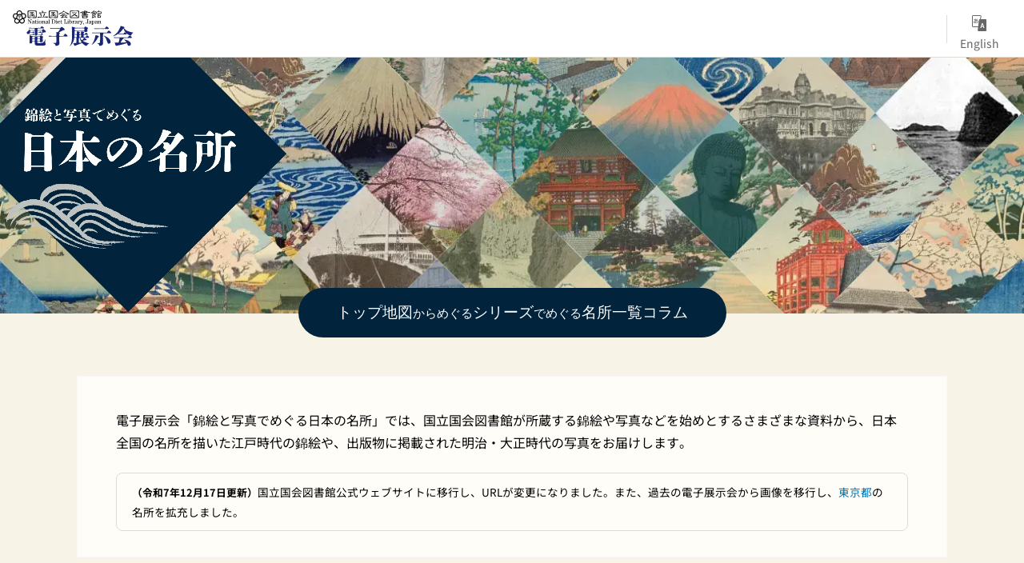

--- FILE ---
content_type: text/html;charset=utf-8
request_url: https://www.ndl.go.jp/landmarks?artists=utagawa-hiroshige-1
body_size: 211238
content:
<!DOCTYPE html><html  lang="ja"><head><meta charset="utf-8"><meta name="viewport" content="width=device-width, initial-scale=1, viewport-fit=cover"><title>錦絵と写真でめぐる日本の名所 | 電子展示会</title><style>.layouts-global[data-v-eb4f737c]{min-height:100vh}@media (min-width:744px),print{.layouts-global[data-v-eb4f737c]{display:grid;grid-template-rows:4.5rem 1fr auto}.layouts-global[data-v-eb4f737c]:has(.hp-global-navi){grid-template-rows:7.5rem 1fr auto}.layouts-global[data-v-eb4f737c]:has(.hp-global-navi):has(.global-navi-pane-canceller){grid-template-rows:7.5rem 0 1fr auto}}@media only screen and (max-width:743px){.layouts-global[data-v-eb4f737c]{padding-top:3rem}}@media print{.layouts-global[data-v-eb4f737c]{display:flex;flex-direction:column}}</style><style>body:has(.ui-parts-modal){touch-action:none;-webkit-overflow-scrolling:none;overflow:hidden;overscroll-behavior:none;padding-right:var(--scroll-bar-width)}</style><style>.is-stg[data-v-23aa64ee]{background-color:#d13f00;clip-path:polygon(0 0,100% 0,0 100%);color:#fff;font-size:8px;height:30px;left:0;padding-left:1px;pointer-events:none;position:fixed;top:0;width:30px;z-index:999999}.layouts-global[data-v-23aa64ee]{position:relative}.layouts-global #layouts-global-skip-link[data-v-23aa64ee]{position:absolute;clip:rect(0 0 0 0);clip-path:inset(50%);height:1px;overflow:hidden;white-space:nowrap;width:1px}.layouts-global #layouts-global-notification[data-v-23aa64ee]:empty{display:none}.layouts-global .no-lang-notification[data-v-23aa64ee]{background-color:#f5fcff;border-bottom:1px solid;border-color:#dbdbdb;color:#0073b5;text-align:center}.is-dark .layouts-global .no-lang-notification[data-v-23aa64ee]{border-color:#767676}.layouts-global .layouts-global-footer[data-v-23aa64ee]:empty{display:none}.layouts-global .layouts-global-layer[data-v-23aa64ee]{left:0;position:fixed;top:0;width:100%}@media (min-width:744px),print{.layouts-global .layouts-global-layer[data-v-23aa64ee]{min-width:1200px}}@media print{.layouts-global .layouts-global-layer[data-v-23aa64ee]{min-width:100%!important}}.layouts-global #main-overlay:not(:empty)+.layouts-global-main[data-v-23aa64ee]{display:none}.layouts-global #main-overlay[data-v-23aa64ee]{background-color:#fcfcfc;height:100%;z-index:800}.is-dark .layouts-global #main-overlay[data-v-23aa64ee]{background-color:#404040}.layouts-global #main-overlay[data-v-23aa64ee]:empty{display:none}.layouts-global #layer-scroll-back[data-v-23aa64ee]{z-index:900}.layouts-global #layer-scroll-back[data-v-23aa64ee]:empty{display:none}.layouts-global #layer-modal[data-v-23aa64ee]{z-index:1000}.layouts-global #layer-float[data-v-23aa64ee]{z-index:1100}.layouts-global #layer-notification[data-v-23aa64ee]{z-index:9999}.layouts-global #layer-loading[data-v-23aa64ee]{z-index:99999}</style><style>.global-header[data-v-1ff81868]{background-color:#fff;z-index:810}.is-dark .global-header[data-v-1ff81868]{background-color:#000}.global-header .global-header-brand[data-v-1ff81868]{height:2.25rem}@media (min-width:744px),print{.global-header[data-v-1ff81868]{border-bottom:1px solid;border-color:#dbdbdb}.global-header .first-row[data-v-1ff81868]{height:4.5rem;padding-left:1rem;padding-right:1rem}.global-header .header-language[data-v-1ff81868]{background-color:#fff}.global-header .header-language[data-v-1ff81868]:hover{background-color:#f2f2f2;color:#404040}.is-dark .global-header .header-language[data-v-1ff81868]:hover{background-color:#666;color:#fcfcfc}.is-dark .global-header[data-v-1ff81868]{border-color:#767676}}.global-header-mobile[data-v-1ff81868]{background-color:#fff;height:3rem;left:0;padding:.25rem 1rem;position:absolute;right:0;top:0;width:100vw;z-index:100}.is-dark .global-header-mobile[data-v-1ff81868]{background-color:#000}.global-header-mobile .icon-label[data-v-1ff81868]{color:#666;font-size:xx-small}.global-header-mobile .global-header-mobile-icon-label[data-v-1ff81868]{height:14px}.global-header-mobile.show-menu[data-v-1ff81868]{box-shadow:0 1px 8px #0000003d}.v-enter-to[data-v-1ff81868]{transform:translateY(0);transition:transform .25s ease-out}.v-enter-from[data-v-1ff81868],.v-leave-to[data-v-1ff81868]{transform:translateY(-100%)}.v-leave-to[data-v-1ff81868]{transition:transform .25s ease-out}.v-leave-from[data-v-1ff81868]{transform:translateY(0)}</style><style>.base-layout-row[data-v-99ea7693]{display:flex;flex-direction:row}.base-layout-row[horizontal-align=left][data-v-99ea7693]{justify-content:flex-start}.base-layout-row[horizontal-align=center][data-v-99ea7693]{justify-content:center}.base-layout-row[horizontal-align=right][data-v-99ea7693]{justify-content:flex-end}.base-layout-row[horizontal-align=split][data-v-99ea7693]{justify-content:space-between}.base-layout-row[vertical-align=top][data-v-99ea7693]{align-items:flex-start}.base-layout-row[vertical-align=middle][data-v-99ea7693]{align-items:center}.base-layout-row[vertical-align=bottom][data-v-99ea7693]{align-items:flex-end}.base-layout-row[vertical-align=split][data-v-99ea7693]{align-items:space-between}.base-layout-row[vertical-align=stretch][data-v-99ea7693]{align-items:stretch}.base-layout-row[direction=column][data-v-99ea7693]{align-items:stretch;flex-direction:column}@media only screen and (max-width:743px){.base-layout-row[mobile-direction=column][data-v-99ea7693]{align-items:stretch;flex-direction:column}.base-layout-row[mobile-direction=column-reverse][data-v-99ea7693]{flex-direction:column-reverse}.base-layout-row[mobile-horizontal-align=left][data-v-99ea7693]{justify-content:flex-start}.base-layout-row[mobile-horizontal-align=center][data-v-99ea7693]{justify-content:center}.base-layout-row[mobile-horizontal-align=right][data-v-99ea7693]{justify-content:flex-end}.base-layout-row[mobile-horizontal-align=split][data-v-99ea7693]{justify-content:space-between}.base-layout-row[mobile-vertical-align=top][data-v-99ea7693]{align-items:flex-start}}</style><style>@media (min-width:744px),print{.global-header-service-service[data-v-2f38c89e]{height:3.125rem}}@media only screen and (max-width:743px){.global-header-service-service[data-v-2f38c89e]{height:2.5rem}.global-header-service-layout[data-v-2f38c89e]{align-items:center!important}}@media (min-width:744px),print{.global-header-service-ndl[data-v-2f38c89e]{height:1.125rem}}.global-header-service-ndl-symbol[data-v-2f38c89e]{height:2.125rem;padding:1px;width:2.125rem}.global-header-service-hp-font[data-v-2f38c89e]{height:.625rem;margin-top:.25rem}@media (min-width:744px),print{.global-header-service-sub[data-v-2f38c89e]{height:1.625rem;margin-left:1.375rem}}@media only screen and (max-width:743px){.global-header-service-sub[data-v-2f38c89e]{height:1.625rem}}</style><style>.base-heading[data-v-6609c3c6]{color:#404040}.is-dark .base-heading[data-v-6609c3c6]{color:#fcfcfc}.base-heading.is-h1[data-v-6609c3c6]{font-feature-settings:"palt";font-size:2rem;font-weight:300;line-height:1.4}.is-mina .base-heading.is-h1[data-v-6609c3c6]{font-size:2.125rem}@media only screen and (max-width:743px){.base-heading.is-mobile-h1[data-v-6609c3c6]{font-feature-settings:"palt";font-size:2rem;font-weight:300;line-height:1.4}.is-mina .base-heading.is-mobile-h1[data-v-6609c3c6]{font-size:2.125rem}}.base-heading.is-h2[data-v-6609c3c6]{font-feature-settings:"palt";font-size:1.625rem;font-weight:500;line-height:1.4}.is-mina .base-heading.is-h2[data-v-6609c3c6]{font-size:1.875rem}@media only screen and (max-width:743px){.base-heading.is-mobile-h2[data-v-6609c3c6]{font-feature-settings:"palt";font-size:1.625rem;font-weight:500;line-height:1.4}.is-mina .base-heading.is-mobile-h2[data-v-6609c3c6]{font-size:1.875rem}}.base-heading.is-h3[data-v-6609c3c6]{font-feature-settings:"palt";font-size:1.375rem;font-weight:500;line-height:1.4}.is-mina .base-heading.is-h3[data-v-6609c3c6]{font-size:1.625rem}@media only screen and (max-width:743px){.base-heading.is-mobile-h3[data-v-6609c3c6]{font-feature-settings:"palt";font-size:1.375rem;font-weight:500;line-height:1.4}.is-mina .base-heading.is-mobile-h3[data-v-6609c3c6]{font-size:1.625rem}}.base-heading.is-h4[data-v-6609c3c6]{font-feature-settings:"palt";font-size:1.125rem;font-weight:700;line-height:1.4}.is-mina .base-heading.is-h4[data-v-6609c3c6]{font-size:1.375rem}@media only screen and (max-width:743px){.base-heading.is-mobile-h4[data-v-6609c3c6]{font-feature-settings:"palt";font-size:1.125rem;font-weight:700;line-height:1.4}.is-mina .base-heading.is-mobile-h4[data-v-6609c3c6]{font-size:1.375rem}}.base-heading.is-h5[data-v-6609c3c6]{font-feature-settings:"palt";font-size:1rem;font-weight:700;line-height:1.4}.is-mina .base-heading.is-h5[data-v-6609c3c6]{font-size:1.125rem}@media only screen and (max-width:743px){.base-heading.is-mobile-h5[data-v-6609c3c6]{font-feature-settings:"palt";font-size:1rem;font-weight:700;line-height:1.4}.is-mina .base-heading.is-mobile-h5[data-v-6609c3c6]{font-size:1.125rem}}.base-heading.is-h6[data-v-6609c3c6]{font-feature-settings:"palt";font-size:.875rem;font-weight:700;line-height:1.4}.is-mina .base-heading.is-h6[data-v-6609c3c6]{font-size:1rem}@media only screen and (max-width:743px){.base-heading.is-mobile-h6[data-v-6609c3c6]{font-feature-settings:"palt";font-size:.875rem;font-weight:700;line-height:1.4}.is-mina .base-heading.is-mobile-h6[data-v-6609c3c6]{font-size:1rem}}.base-heading.is-headline[data-v-6609c3c6]{font-feature-settings:"palt";font-size:1.125rem;font-weight:500;line-height:1.4}.is-mina .base-heading.is-headline[data-v-6609c3c6]{font-size:1.25rem}@media only screen and (max-width:743px){.base-heading.is-mobile-headline[data-v-6609c3c6]{font-feature-settings:"palt";font-size:1.125rem;font-weight:500;line-height:1.4}.is-mina .base-heading.is-mobile-headline[data-v-6609c3c6]{font-size:1.25rem}}.base-heading.is-headline-s[data-v-6609c3c6]{font-feature-settings:"palt";font-size:.875rem;font-weight:700;line-height:1.4}.is-mina .base-heading.is-headline-s[data-v-6609c3c6]{font-size:1rem}@media only screen and (max-width:743px){.base-heading.is-mobile-headline-s[data-v-6609c3c6]{font-feature-settings:"palt";font-size:.875rem;font-weight:700;line-height:1.4}.is-mina .base-heading.is-mobile-headline-s[data-v-6609c3c6]{font-size:1rem}}.base-heading.is-image[data-v-6609c3c6]{line-height:0}</style><style>.base-layout-column[data-v-651af461]{display:flex;flex-direction:column}.base-layout-column[horizontal-align=left][data-v-651af461]{align-items:flex-start;text-align:left}.base-layout-column[horizontal-align=center][data-v-651af461]{align-items:center;text-align:center}.base-layout-column[horizontal-align=right][data-v-651af461]{align-items:flex-end;text-align:right}.base-layout-column[horizontal-align=stretch][data-v-651af461]{align-items:stretch}@media only screen and (max-width:743px){.base-layout-column[mobile-align=left][data-v-651af461]{align-items:flex-start;text-align:left}.base-layout-column[mobile-align=center][data-v-651af461]{align-items:center;text-align:center}.base-layout-column[mobile-align=right][data-v-651af461]{align-items:flex-end;text-align:right}.base-layout-column[mobile-align=stretch][data-v-651af461]{align-items:stretch}.base-layout-column[mobile-align=split][data-v-651af461]{justify-content:space-between}.base-layout-column[mobile-direction=row][data-v-651af461]{flex-direction:row}.base-layout-column[mobile-direction=row][vertical-align=top][data-v-651af461]{align-items:flex-start}.base-layout-column[mobile-direction=row][vertical-align=middle][data-v-651af461]{align-items:center}.base-layout-column[mobile-direction=row][vertical-align=bottom][data-v-651af461]{align-items:flex-end}}</style><style>@media (min-width:744px),print{.global-header-search[data-v-fc4fad8e]{max-width:360px;min-width:160px}}.global-header-search .header-search-input[data-v-fc4fad8e] ::-moz-placeholder{color:#636c72}.global-header-search .header-search-input[data-v-fc4fad8e] ::placeholder{color:#636c72}</style><style>.base-separator[data-v-856dde95]{display:inline-block}.base-separator[color=separator][data-v-856dde95]{background-color:#dbdbdb}.base-separator[color=text-box-border][data-v-856dde95]{background-color:#aaa}</style><style>.ui-parts-button-header-menu[data-v-fbbae687]{color:#666;font-size:.875rem;font-weight:400;font-weight:400!important;line-height:1!important;line-height:1.6;padding:0!important}.is-mina .ui-parts-button-header-menu[data-v-fbbae687]{font-size:1rem}.is-dark .ui-parts-button-header-menu[data-v-fbbae687]{color:#f2f2f2}@media (min-width:744px),print{.ui-parts-button-header-menu[data-v-fbbae687]{height:3.375rem;width:5rem}}@media only screen and (max-width:743px){.ui-parts-button-header-menu[data-v-fbbae687]{height:4rem;width:6rem}}.ui-parts-button-header-menu[data-v-fbbae687]:hover{background-color:#f2f2f2;color:#404040}.is-dark .ui-parts-button-header-menu[data-v-fbbae687]:hover{background-color:#666;color:#fcfcfc}.ui-parts-button-header-menu div[data-v-fbbae687]{height:36px}.ui-parts-button-header-menu-icon-wrapper[data-v-fbbae687]{align-items:center;display:flex;height:2.25rem;justify-content:center}@media (min-width:744px),print{.ui-parts-button-header-menu-icon[data-v-fbbae687]{height:1.5rem;width:1.5rem}}@media only screen and (max-width:743px){.ui-parts-button-header-menu-icon[data-v-fbbae687]{height:2rem;width:2rem}}.ui-parts-button-header-menu-balloon[data-v-fbbae687]{align-items:center;display:flex;height:1.75rem;justify-content:center;padding-left:2px;position:relative;width:1.875rem}.ui-parts-button-header-menu-balloon .base-icon[data-v-fbbae687]{left:0;position:absolute}.ui-parts-button-header-menu-number[data-v-fbbae687]{color:#404040;font-size:.875rem;font-weight:500;line-height:1.4;position:relative}.is-mina .ui-parts-button-header-menu-number[data-v-fbbae687]{font-size:1rem}.is-dark .ui-parts-button-header-menu-number[data-v-fbbae687]{color:#fcfcfc}.ui-parts-button-header-menu-circle[data-v-fbbae687]{background-color:#d13f00;border:1px solid #fff;border-radius:1rem;height:.5625rem;position:absolute;right:-1px;top:-1px;width:.5625rem}.is-dark .ui-parts-button-header-menu-circle[data-v-fbbae687]{background-color:#d13f00;border-color:#000}</style><style>.base-button[data-v-1c01abbe]{align-items:center;border-radius:3px;border-style:solid;border-width:0;display:inline-flex;flex-direction:row;justify-content:center}.base-button[data-v-1c01abbe]:not(.is-button-like){cursor:pointer}.base-button[size=small][data-v-1c01abbe]{font-size:.875rem;font-weight:500;line-height:1.4;min-height:2rem;padding:.3125rem .6875rem}.is-mina .base-button[size=small][data-v-1c01abbe]{font-size:1rem}.base-button[size=medium][data-v-1c01abbe]{font-size:1rem;font-weight:500;line-height:1.4;min-height:2.75rem;padding:.5625rem .9375rem}.is-mina .base-button[size=medium][data-v-1c01abbe]{font-size:1.125rem}.base-button.is-text-button[data-v-1c01abbe]{padding:.25rem .375rem}.base-button[class*=is-][data-v-1c01abbe]{border-width:1px}.base-button[data-v-1c01abbe]:hover{text-decoration:none}.base-button[data-v-1c01abbe]:disabled{cursor:default;pointer-events:none}.base-button[multiple-lines][data-v-1c01abbe]{flex-direction:column;row-gap:0}.base-button.is-fill-primary[data-v-1c01abbe]{background-color:#0073b5;border-color:#0073b5;color:#fff}.base-button.is-fill-primary[data-v-1c01abbe]:focus,.base-button.is-fill-primary[data-v-1c01abbe]:hover{background-color:#005382;border-color:#005382}.base-button.is-fill-primary[data-v-1c01abbe]:disabled{background-color:#c7c7c7;border-color:#c7c7c7}.is-dark .base-button.is-fill-primary[data-v-1c01abbe]{background-color:#0073b5;border-color:#0073b5;color:#000}.is-dark .base-button.is-fill-primary[data-v-1c01abbe]:hover{background-color:#00639c;border-color:#0962ad}.is-dark .base-button.is-fill-primary[data-v-1c01abbe]:disabled{background-color:#aaa;border-color:#aaa}@media only screen and (max-width:743px){.base-button.is-mobile-fill-primary[data-v-1c01abbe]{background-color:#0073b5;border-color:#0073b5;color:#fff}.base-button.is-mobile-fill-primary[data-v-1c01abbe]:focus,.base-button.is-mobile-fill-primary[data-v-1c01abbe]:hover{background-color:#005382;border-color:#005382}.base-button.is-mobile-fill-primary[data-v-1c01abbe]:disabled{background-color:#c7c7c7;border-color:#c7c7c7}.is-dark .base-button.is-mobile-fill-primary[data-v-1c01abbe]{background-color:#0073b5;border-color:#0073b5;color:#000}.is-dark .base-button.is-mobile-fill-primary[data-v-1c01abbe]:hover{background-color:#00639c;border-color:#0962ad}.is-dark .base-button.is-mobile-fill-primary[data-v-1c01abbe]:disabled{background-color:#aaa;border-color:#aaa}}.base-button.is-fill-secondary[data-v-1c01abbe]{background-color:#f9851f;border-color:#f9851f;color:#fff}.base-button.is-fill-secondary[data-v-1c01abbe]:focus,.base-button.is-fill-secondary[data-v-1c01abbe]:hover{background-color:#df6c06;border-color:#df6c06}.base-button.is-fill-secondary[data-v-1c01abbe]:disabled{background-color:#c7c7c7;border-color:#c7c7c7}.is-dark .base-button.is-fill-secondary[data-v-1c01abbe]{color:#000}.is-dark .base-button.is-fill-secondary[data-v-1c01abbe],.is-dark .base-button.is-fill-secondary[data-v-1c01abbe]:hover{background-color:#f9851f;border-color:#f9851f}.is-dark .base-button.is-fill-secondary[data-v-1c01abbe]:disabled{background-color:#aaa;border-color:#aaa}@media only screen and (max-width:743px){.base-button.is-mobile-fill-secondary[data-v-1c01abbe]{background-color:#f9851f;border-color:#f9851f;color:#fff}.base-button.is-mobile-fill-secondary[data-v-1c01abbe]:focus,.base-button.is-mobile-fill-secondary[data-v-1c01abbe]:hover{background-color:#df6c06;border-color:#df6c06}.base-button.is-mobile-fill-secondary[data-v-1c01abbe]:disabled{background-color:#c7c7c7;border-color:#c7c7c7}.is-dark .base-button.is-mobile-fill-secondary[data-v-1c01abbe]{background-color:#f9851f;border-color:#f9851f;color:#000}.is-dark .base-button.is-mobile-fill-secondary[data-v-1c01abbe]:hover{background-color:#f9851f;border-color:#f9851f}.is-dark .base-button.is-mobile-fill-secondary[data-v-1c01abbe]:disabled{background-color:#aaa;border-color:#aaa}}.base-button.is-outline-primary[data-v-1c01abbe]{background-color:#f5fcff;border-color:#0073b5;color:#0073b5}.base-button.is-outline-primary[data-v-1c01abbe]:focus,.base-button.is-outline-primary[data-v-1c01abbe]:hover{background-color:#ebf9ff}.base-button.is-outline-primary[data-v-1c01abbe]:disabled{background-color:#fff;border-color:#c7c7c7;color:#c7c7c7}.is-dark .base-button.is-outline-primary[data-v-1c01abbe]{background-color:#f5fcff;border-color:#0073b5;color:#0073b5}.is-dark .base-button.is-outline-primary[data-v-1c01abbe]:hover{background-color:#ebf9ff}.is-dark .base-button.is-outline-primary[data-v-1c01abbe]:disabled{background-color:#000;border-color:#aaa;color:#aaa}@media only screen and (max-width:743px){.base-button.is-mobile-outline-primary[data-v-1c01abbe]{background-color:#f5fcff;border-color:#0073b5;color:#0073b5}.base-button.is-mobile-outline-primary[data-v-1c01abbe]:focus,.base-button.is-mobile-outline-primary[data-v-1c01abbe]:hover{background-color:#ebf9ff}.base-button.is-mobile-outline-primary[data-v-1c01abbe]:disabled{background-color:#fff;border-color:#c7c7c7;color:#c7c7c7}.is-dark .base-button.is-mobile-outline-primary[data-v-1c01abbe]{background-color:#f5fcff;border-color:#0073b5;color:#0073b5}.is-dark .base-button.is-mobile-outline-primary[data-v-1c01abbe]:hover{background-color:#ebf9ff}.is-dark .base-button.is-mobile-outline-primary[data-v-1c01abbe]:disabled{background-color:#000;border-color:#aaa;color:#aaa}}.base-button.is-outline-secondary[data-v-1c01abbe]{background-color:#fffbf2;border-color:#f9851f;color:#d13f00}.base-button.is-outline-secondary[data-v-1c01abbe]:focus,.base-button.is-outline-secondary[data-v-1c01abbe]:hover{background-color:#fff8e8}.base-button.is-outline-secondary[data-v-1c01abbe]:disabled{background-color:#fff;border-color:#c7c7c7;color:#c7c7c7}.is-dark .base-button.is-outline-secondary[data-v-1c01abbe]{background-color:#fffbf2;border-color:#f9851f;color:#d13f00}.is-dark .base-button.is-outline-secondary[data-v-1c01abbe]:hover{background-color:#fff8e8}.is-dark .base-button.is-outline-secondary[data-v-1c01abbe]:disabled{background-color:#000;border-color:#aaa;color:#aaa}@media only screen and (max-width:743px){.base-button.is-mobile-outline-secondary[data-v-1c01abbe]{background-color:#fffbf2;border-color:#f9851f;color:#d13f00}.base-button.is-mobile-outline-secondary[data-v-1c01abbe]:focus,.base-button.is-mobile-outline-secondary[data-v-1c01abbe]:hover{background-color:#fff8e8}.base-button.is-mobile-outline-secondary[data-v-1c01abbe]:disabled{background-color:#fff;border-color:#c7c7c7;color:#c7c7c7}.is-dark .base-button.is-mobile-outline-secondary[data-v-1c01abbe]{background-color:#fffbf2;border-color:#f9851f;color:#d13f00}.is-dark .base-button.is-mobile-outline-secondary[data-v-1c01abbe]:hover{background-color:#fff8e8}.is-dark .base-button.is-mobile-outline-secondary[data-v-1c01abbe]:disabled{background-color:#000;border-color:#aaa;color:#aaa}}.base-button.is-outline-option[data-v-1c01abbe]{background-color:transparent;border-color:#666;color:#666}.base-button.is-outline-option[data-v-1c01abbe]:focus,.base-button.is-outline-option[data-v-1c01abbe]:hover{background-color:#f2f2f2}.base-button.is-outline-option[data-v-1c01abbe]:disabled{background-color:#fff;border-color:#c7c7c7;color:#c7c7c7}.is-dark .base-button.is-outline-option[data-v-1c01abbe]{background-color:transparent;border-color:#f2f2f2;color:#f2f2f2}.is-dark .base-button.is-outline-option[data-v-1c01abbe]:hover{background-color:#666}.is-dark .base-button.is-outline-option[data-v-1c01abbe]:disabled{background-color:#000;border-color:#aaa;color:#aaa}@media only screen and (max-width:743px){.base-button.is-mobile-outline-option[data-v-1c01abbe]{background-color:transparent;border-color:#666;color:#666}.base-button.is-mobile-outline-option[data-v-1c01abbe]:focus,.base-button.is-mobile-outline-option[data-v-1c01abbe]:hover{background-color:#f2f2f2}.base-button.is-mobile-outline-option[data-v-1c01abbe]:disabled{background-color:#fff;border-color:#c7c7c7;color:#c7c7c7}.is-dark .base-button.is-mobile-outline-option[data-v-1c01abbe]{background-color:transparent;border-color:#f2f2f2;color:#f2f2f2}.is-dark .base-button.is-mobile-outline-option[data-v-1c01abbe]:hover{background-color:#666}.is-dark .base-button.is-mobile-outline-option[data-v-1c01abbe]:disabled{background-color:#000;border-color:#aaa;color:#aaa}}.base-button.is-outline-danger[data-v-1c01abbe]{background-color:#fff7f7;border-color:#d13f00;color:#d13f00}.base-button.is-outline-danger[data-v-1c01abbe]:disabled{background-color:#fff;border-color:#c7c7c7;color:#c7c7c7}@media only screen and (max-width:743px){.base-button.is-mobile-outline-danger[data-v-1c01abbe]{background-color:#fff7f7;border-color:#d13f00;color:#d13f00}.base-button.is-mobile-outline-danger[data-v-1c01abbe]:disabled{background-color:#fff;border-color:#c7c7c7;color:#c7c7c7}}.base-button.is-text-button[data-v-1c01abbe]{background-color:transparent;border-color:transparent;color:#0073b5}.base-button.is-text-button[data-v-1c01abbe]:focus,.base-button.is-text-button[data-v-1c01abbe]:hover{background-color:#f0f8ff;border-color:transparent}.base-button.is-text-button[data-v-1c01abbe]:disabled{border-color:transparent;color:#c7c7c7}.is-dark .base-button.is-text-button[data-v-1c01abbe]{background-color:transparent;border-color:transparent;color:#0073b5}.is-dark .base-button.is-text-button[data-v-1c01abbe]:hover{background-color:#f0f8ff;border-color:transparent}.is-dark .base-button.is-text-button[data-v-1c01abbe]:disabled{border-color:transparent;color:#aaa}@media only screen and (max-width:743px){.base-button.is-mobile-text-button[data-v-1c01abbe]{background-color:transparent;border-color:transparent;color:#0073b5}.base-button.is-mobile-text-button[data-v-1c01abbe]:focus,.base-button.is-mobile-text-button[data-v-1c01abbe]:hover{background-color:#f0f8ff;border-color:transparent}.base-button.is-mobile-text-button[data-v-1c01abbe]:disabled{border-color:transparent;color:#c7c7c7}.is-dark .base-button.is-mobile-text-button[data-v-1c01abbe]{background-color:transparent;border-color:transparent;color:#0073b5}.is-dark .base-button.is-mobile-text-button[data-v-1c01abbe]:hover{background-color:#f0f8ff;border-color:transparent}.is-dark .base-button.is-mobile-text-button[data-v-1c01abbe]:disabled{border-color:transparent;color:#aaa}}.base-button.is-text-button-option[data-v-1c01abbe]{background-color:transparent;border-color:transparent;color:#666}.base-button.is-text-button-option[data-v-1c01abbe]:focus,.base-button.is-text-button-option[data-v-1c01abbe]:hover{background-color:#f2f2f2;border-color:transparent}.base-button.is-text-button-option[data-v-1c01abbe]:disabled{border-color:transparent;color:#c7c7c7}.is-dark .base-button.is-text-button-option[data-v-1c01abbe]{background-color:transparent;border-color:transparent;color:#f2f2f2}.is-dark .base-button.is-text-button-option[data-v-1c01abbe]:hover{background-color:#666;border-color:transparent}.is-dark .base-button.is-text-button-option[data-v-1c01abbe]:disabled{border-color:transparent;color:#aaa}@media only screen and (max-width:743px){.base-button.is-mobile-text-button-option[data-v-1c01abbe]{background-color:transparent;border-color:transparent;color:#666}.base-button.is-mobile-text-button-option[data-v-1c01abbe]:focus,.base-button.is-mobile-text-button-option[data-v-1c01abbe]:hover{background-color:#f2f2f2;border-color:transparent}.base-button.is-mobile-text-button-option[data-v-1c01abbe]:disabled{border-color:transparent;color:#c7c7c7}.is-dark .base-button.is-mobile-text-button-option[data-v-1c01abbe]{background-color:transparent;border-color:transparent;color:#f2f2f2}.is-dark .base-button.is-mobile-text-button-option[data-v-1c01abbe]:hover{background-color:#666;border-color:transparent}.is-dark .base-button.is-mobile-text-button-option[data-v-1c01abbe]:disabled{border-color:transparent;color:#aaa}}.base-button.is-fill-info[data-v-1c01abbe]{background-color:#f7f7f7;border-color:#ccc;color:#000}.base-button.is-fill-info[data-v-1c01abbe]:focus,.base-button.is-fill-info[data-v-1c01abbe]:hover{background-color:#f7f7f7;border-color:#aaa}.base-button.is-fill-info[data-v-1c01abbe]:disabled{background-color:#c7c7c7;border-color:#c7c7c7;color:#fff}.is-dark .base-button.is-fill-info[data-v-1c01abbe]{background-color:#f7f7f7;border-color:#ccc;color:#000}.is-dark .base-button.is-fill-info[data-v-1c01abbe]:hover{background-color:#f7f7f7;border-color:#aaa}.is-dark .base-button.is-fill-info[data-v-1c01abbe]:disabled{background-color:#aaa;border-color:#aaa;color:#000}@media only screen and (max-width:743px){.base-button.is-mobile-fill-info[data-v-1c01abbe]{background-color:#f7f7f7;border-color:#ccc;color:#000}.base-button.is-mobile-fill-info[data-v-1c01abbe]:focus,.base-button.is-mobile-fill-info[data-v-1c01abbe]:hover{background-color:#f7f7f7;border-color:#aaa}.base-button.is-mobile-fill-info[data-v-1c01abbe]:disabled{background-color:#c7c7c7;border-color:#c7c7c7;color:#fff}.is-dark .base-button.is-mobile-fill-info[data-v-1c01abbe]{background-color:#f7f7f7;border-color:#ccc;color:#000}.is-dark .base-button.is-mobile-fill-info[data-v-1c01abbe]:hover{background-color:#f7f7f7;border-color:#aaa}.is-dark .base-button.is-mobile-fill-info[data-v-1c01abbe]:disabled{background-color:#aaa;border-color:#aaa;color:#000}}.base-button.is-button-like[data-v-1c01abbe]{background-color:#f2f2f2;border-color:#c7c7c7;color:#666}.is-dark .base-button.is-button-like[data-v-1c01abbe]{background-color:#f2f2f2;border-color:#aaa;color:#f2f2f2}@media only screen and (max-width:743px){.base-button.is-mobile-button-like[data-v-1c01abbe]{background-color:#f2f2f2;border-color:#c7c7c7;color:#666}.is-dark .base-button.is-mobile-button-like[data-v-1c01abbe]{background-color:#f2f2f2;border-color:#aaa;color:#f2f2f2}}</style><style>.ui-parts-button-icon[data-v-a0d42431]{background-color:transparent;color:inherit;min-height:auto!important;padding:0!important}</style><style>.message-dialog-container[data-v-388e1170]{align-items:center;background-color:#0006;display:flex;height:100%;justify-content:center;left:0;overflow:hidden;position:absolute;position:fixed;top:0;width:100%;z-index:200}.message-dialog-container .message-dialog[data-v-388e1170]{background:#eee;border-radius:3px;display:flex;flex-direction:column;max-height:240px;max-width:330px;min-width:300px;overflow:auto;position:relative}.message-dialog-container .message-dialog .message-dialog-header[data-v-388e1170]{background-color:#fff;color:#444;display:flex;font-weight:700;justify-content:space-between;line-height:2rem;min-height:auto;padding:0 12px;position:relative;width:100%}.message-dialog-container .message-dialog .message-dialog-header .close-message-dialog-button[data-v-388e1170]{background-image:url("data:image/svg+xml;charset=utf-8,%3Csvg xmlns='http://www.w3.org/2000/svg' viewBox='0 0 24 24'%3E%3Cpath d='M12 4a8 8 0 1 0 8 8 8 8 0 0 0-8-8m0 15a7 7 0 1 1 7-7 7 7 0 0 1-7 7m3.33-11L12 11.33 8.67 8 8 8.67 11.33 12 8 15.33l.67.67L12 12.67 15.33 16l.67-.67L12.67 12 16 8.67z' style='fill:%23666;fill-rule:evenodd'/%3E%3C/svg%3E");background-position:50%;background-repeat:no-repeat;background-size:24px 24px;height:2rem;width:2rem}.message-dialog-container .message-dialog .message-dialog-body[data-v-388e1170]{background:#eee;box-sizing:border-box;flex-direction:column;overflow:auto;padding:16px}.message-dialog-container .message-dialog .ok-button-area[data-v-388e1170]{display:flex;justify-content:center;padding-bottom:1rem}.message-dialog-container .message-dialog .ok-button-area .ok-button[data-v-388e1170]{width:70%}</style><style>.global-footer[data-v-d7f77c71]{border-color:currentcolor #dbdbdb #dbdbdb;border-top:1px solid #dbdbdb}.is-dark .global-footer[data-v-d7f77c71]{border-color:#767676}@media (min-width:744px),print{.global-footer[data-v-d7f77c71]{display:grid;grid-template-rows:auto minmax(2.5rem,auto);padding:1.5rem 4rem}.global-footer[data-v-d7f77c71]>*{margin:auto;max-width:1152px;width:100%}}@media print,print and (min-width:744px){.global-footer[data-v-d7f77c71]>*{width:100%!important}}@media only screen and (max-width:743px){.global-footer[data-v-d7f77c71]{padding:.5rem 1rem 1rem}}.global-footer a[data-v-d7f77c71]{color:#666}.is-dark .global-footer a[data-v-d7f77c71]{color:#f2f2f2}@media screen and (max-width:460px){.global-footer-headline[data-v-d7f77c71]{flex-direction:column-reverse!important}}@media only screen and (max-width:743px){.global-footer-headline[data-v-d7f77c71]{align-items:stretch!important}}.global-footer-copyright a[data-v-d7f77c71]{color:#666}.is-dark .global-footer-copyright a[data-v-d7f77c71]{color:#f2f2f2}.global-footer-copyright .page-number-label[data-v-d7f77c71]{background-color:#fcfcfc;border-radius:.25rem;margin-right:2rem;padding:2px .25rem}.is-dark .global-footer-copyright .page-number-label[data-v-d7f77c71]{background-color:#404040}</style><style>.global-footer-nav-sns-external[data-v-f7b521cf]{padding:.25rem 2px}</style><style>body:has(.ui-parts-modal) .scroll-back-button{right:calc(var(--scroll-bar-width) + 1rem)}</style><style>.fadezoom-enter-active[data-v-5a017d51]{transition-duration:.25s!important;transition-timing-function:cubic-bezier(.4,0,.2,1)!important}.fadezoom-leave-active[data-v-5a017d51]{transition-duration:.2s!important;transition-timing-function:cubic-bezier(.4,0,.2,1)!important}.fadezoom-enter-from[data-v-5a017d51],.fadezoom-leave-to[data-v-5a017d51]{opacity:0;transform:scale(0)}.scroll-back-button[data-v-5a017d51]{-webkit-appearance:none;-moz-appearance:none;appearance:none;bottom:1rem;cursor:pointer;position:fixed;right:1rem;z-index:790;-webkit-tap-highlight-color:transparent;background-color:#0073b5;border:none;border-radius:15%;color:#fff;height:60px;margin:auto;transition-duration:.2s;transition-property:transform,background-color,border-radius,opacity;width:60px}.is-dark .scroll-back-button[data-v-5a017d51]{background-color:#0073b5;color:#000}@media (hover:hover){.scroll-back-button[data-v-5a017d51]:hover{background-color:#555;border-radius:50%;transition-duration:.15s}}.scrolling-top[data-v-5a017d51]{background-color:#555;border-radius:50%;transition-duration:.15s}</style><style>.global-loading-screen-mask[data-v-fcfb8486]{background-color:#fff;height:100vh;opacity:.5;width:100%}.is-dark .global-loading-screen-mask[data-v-fcfb8486]{background-color:#000}.ui-parts-progress-bar[data-v-fcfb8486]{left:0;position:fixed;top:0;width:100%}.fade-enter-active[data-v-fcfb8486]{transition:opacity .15s linear}.fade-leave-active[data-v-fcfb8486]{transition:opacity .15s linear .15s}.fade-enter-from[data-v-fcfb8486],.fade-leave-to[data-v-fcfb8486]{opacity:0}</style><style>.privacy-confirmation[data-v-c3c908ed]{background-color:#fff;bottom:.5rem;box-shadow:0 1px 8px #0000003d;display:grid;gap:1rem;grid-template-rows:auto auto 1fr;left:.5rem;max-height:calc(100dvh - 1rem);padding:1.5rem 0 0;position:fixed;width:33.75rem}.privacy-confirmation[data-v-c3c908ed]>*{padding:0 1.5rem}@media only screen and (max-width:743px){.privacy-confirmation .privacy-confirmation-heading[data-v-c3c908ed]{font-feature-settings:"palt";font-size:.875rem;font-weight:700;line-height:1.4}.is-mina .privacy-confirmation .privacy-confirmation-heading[data-v-c3c908ed]{font-size:1rem}}.privacy-confirmation .details[data-v-c3c908ed]{overflow-y:auto}@media only screen and (max-width:743px){.privacy-confirmation[data-v-c3c908ed],.privacy-confirmation .details[data-v-c3c908ed]{gap:.5rem}}.privacy-confirmation .privacy-confirmation-msg[data-v-c3c908ed]{margin-bottom:-16px}@media only screen and (max-width:743px){.privacy-confirmation .privacy-confirmation-msg[data-v-c3c908ed]{font-size:.75rem;font-weight:500;line-height:1.4;margin-bottom:0;overflow-y:auto}.is-mina .privacy-confirmation .privacy-confirmation-msg[data-v-c3c908ed]{font-size:.875rem}}.privacy-confirmation .details[data-v-c3c908ed]{background-color:#fcfcfc;border-color:currentcolor #dbdbdb #dbdbdb;border-top:1px solid #dbdbdb;margin-bottom:-16px;padding-top:1rem}.is-dark .privacy-confirmation .details[data-v-c3c908ed]{background-color:#404040;border-color:#767676}@media only screen and (max-width:743px){.privacy-confirmation .details[data-v-c3c908ed]{overflow-y:auto;padding-top:.5rem}}.privacy-confirmation .privacy-confirmation-mobile-detail-button[data-v-c3c908ed]{font-size:.75rem;font-weight:500;line-height:1.4;margin-left:.5rem;padding:0;width:auto!important}.is-mina .privacy-confirmation .privacy-confirmation-mobile-detail-button[data-v-c3c908ed]{font-size:.875rem}.privacy-confirmation .privacy-confirmation-buttons[data-v-c3c908ed]{background-color:#fff;padding:1rem 1.5rem}.is-dark .privacy-confirmation .privacy-confirmation-buttons[data-v-c3c908ed]{background-color:#000}@media only screen and (max-width:743px){.privacy-confirmation .privacy-confirmation-buttons[data-v-c3c908ed]{padding:0 1rem .5rem}.privacy-confirmation .privacy-confirmation-buttons .privacy-confirmation-about-cookie[data-v-c3c908ed]{font-size:.75rem;font-weight:500;line-height:1.4}.is-mina .privacy-confirmation .privacy-confirmation-buttons .privacy-confirmation-about-cookie[data-v-c3c908ed]{font-size:.875rem}}.privacy-confirmation .privacy-confirmation-buttons .pc-buttons[data-v-c3c908ed]{display:grid}@media (min-width:744px),print{.privacy-confirmation .privacy-confirmation-buttons .pc-buttons[data-v-c3c908ed]{gap:2rem;grid-template-columns:auto 1fr auto auto}}@media only screen and (max-width:743px){.privacy-confirmation .privacy-confirmation-buttons .pc-buttons[data-v-c3c908ed]{gap:1rem;grid-template-columns:auto auto;padding:.25rem 0 .5rem}}.privacy-confirmation.show-detail[data-v-c3c908ed]{grid-template-rows:auto auto 1fr auto}.privacy-confirmation.show-detail .privacy-confirmation-msg[data-v-c3c908ed]{margin-bottom:0}.privacy-confirmation.show-detail .details[data-v-c3c908ed]{padding-bottom:1rem}.privacy-confirmation.show-detail .privacy-confirmation-buttons[data-v-c3c908ed]{border-color:currentcolor #dbdbdb #dbdbdb;border-top:1px solid #dbdbdb}.is-dark .privacy-confirmation.show-detail .privacy-confirmation-buttons[data-v-c3c908ed]{border-color:#767676}@media only screen and (max-width:743px){.privacy-confirmation.show-detail .privacy-confirmation-buttons[data-v-c3c908ed]{padding-top:.5rem}.privacy-confirmation[data-v-c3c908ed]{border-radius:0!important;bottom:0;left:0;max-height:calc(100dvh - 8rem);padding:1rem 0 0;right:0;width:100dvw}.privacy-confirmation[data-v-c3c908ed]>*{padding:0 1rem}}.is-dark .privacy-confirmation[data-v-c3c908ed]{background-color:#000}</style><style>@media (min-width:744px),print{.cms-page[data-v-fe7faec8]{padding-bottom:6rem;padding-top:2.5rem}}@media only screen and (max-width:743px){.cms-page[data-v-fe7faec8]{padding-bottom:3rem;padding-top:1.25rem}}@media print{.cms-page[data-v-fe7faec8]{padding-bottom:1rem;padding-top:1rem}}</style><style>@media (min-width:744px),print{.base-layout-container[data-v-5b9e9552]{min-width:1200px;padding-left:calc(50vw - 600px);padding-right:calc(50vw - 600px);width:100%}}@media only screen and (max-width:743px){.base-layout-container[data-v-5b9e9552]{width:100%}}@media print{.base-layout-container[data-v-5b9e9552]{min-width:100%;padding-left:0;padding-right:0;width:100%}}@media (min-width:744px),print{.base-layout-container-inner[data-v-5b9e9552]{margin:auto 24px;width:auto}}@media only screen and (max-width:743px){.base-layout-container-inner[data-v-5b9e9552]{padding-left:1rem;padding-right:1rem;width:100%}}@media print{.base-layout-container-inner[data-v-5b9e9552]{margin:auto;width:auto}}</style><style>@media (min-width:744px),print{.base-layout-full-width-cancel .base-layout-container{min-width:auto;padding:0;width:100%}}@media only screen and (max-width:743px){.base-layout-full-width-cancel .base-layout-container{width:100%}}@media (min-width:744px),print{.base-layout-full-width-cancel .base-layout-container-inner{margin:auto 1rem}}@media only screen and (max-width:743px){.base-layout-full-width-cancel .base-layout-container-inner{padding-left:1rem;padding-right:1rem;width:100%}}</style><style>.cms[data-v-5f8df043]{overflow-wrap:anywhere}.cms[data-v-5f8df043] caption{overflow-wrap:normal}@media (min-width:744px),print{.cms[data-v-5f8df043] .md-sticky{align-self:start;max-height:calc(100dvh - 2rem);overflow-y:auto;position:sticky;top:1rem}}@media print{.cms[data-v-5f8df043] .md-sticky{max-height:auto;position:static}}.cms[data-v-5f8df043] .md-b:not(:last-child){margin-bottom:.75rem}</style><style>@media (min-width:744px),print{.base-layout-full-width[data-v-1332f0f6]{margin-left:-24px!important;margin-right:-24px!important;width:auto!important}}@media (min-width:1200px){.base-layout-full-width[data-v-1332f0f6]{margin-left:calc(576px - 50vw)!important;margin-right:calc(576px - 50vw)!important;width:auto!important}}@media only screen and (max-width:743px){.base-layout-full-width[data-v-1332f0f6]{margin-left:-16px;margin-right:-16px}}@media print{.base-layout-full-width[data-v-1332f0f6]{margin-left:0!important;margin-right:0!important;width:100%!important}}.base-layout-full-width-mobile-only[data-v-1332f0f6]{margin-left:-16px;margin-right:-16px}</style><style>@media (min-width:744px),print{.base-layout-full-width-cancel .base-layout-full-width{margin-left:0!important;margin-right:0!important;width:auto!important}}@media (min-width:1200px){.base-layout-full-width-cancel .base-layout-full-width{margin-left:0!important;margin-right:0!important;width:auto!important}}@media only screen and (max-width:743px){.base-layout-full-width-cancel .base-layout-full-width{margin-left:0!important;margin-right:0!important}}</style><style>.base-list[data-v-e6281597]{align-items:flex-start;display:flex;flex-direction:column}.base-list[align=left][data-v-e6281597]{align-items:flex-start;text-align:left}.base-list[align=center][data-v-e6281597]{align-items:center;text-align:center}.base-list[align=right][data-v-e6281597]{align-items:flex-end;text-align:right}@media only screen and (max-width:743px){.base-list[mobile-align=left][data-v-e6281597]{align-items:flex-start;text-align:left}.base-list[mobile-align=center][data-v-e6281597]{align-items:center;text-align:center}.base-list[mobile-align=right][data-v-e6281597]{align-items:flex-end;text-align:right}}.base-list[data-v-e6281597] .base-list-item .base-separator{display:none}ul.base-list[data-v-e6281597] .base-list-item{background-image:url("data:image/svg+xml;charset=utf-8,%3Csvg xmlns='http://www.w3.org/2000/svg' width='16' height='26' fill='none' viewBox='0 0 16 26'%3E%3Cpath fill='%23666' d='M10.5 13a2 2 0 0 0-2-2h-2a1 1 0 0 0-1 1v2a2 2 0 0 0 2 2h2a1 1 0 0 0 1-1z'/%3E%3C/svg%3E");background-position:0 0;background-repeat:no-repeat;list-style:none;padding-left:1rem}ul.base-list ul.base-list[data-v-e6281597] .base-list-item{background-image:url("data:image/svg+xml;charset=utf-8,%3Csvg xmlns='http://www.w3.org/2000/svg' width='16' height='26' fill='none' viewBox='0 0 16 26'%3E%3Cpath stroke='%23666' d='M10.5 13a2 2 0 0 0-2-2h-2a1 1 0 0 0-1 1v2a2 2 0 0 0 2 2h2a1 1 0 0 0 1-1z'/%3E%3C/svg%3E")}ul.base-list ul.base-list ul.base-list[data-v-e6281597] .base-list-item{background-image:url("data:image/svg+xml;charset=utf-8,%3Csvg xmlns='http://www.w3.org/2000/svg' width='16' height='26' fill='none' viewBox='0 0 16 26'%3E%3Cpath fill='%23666' d='M10.5 13.5a2.5 2.5 0 1 0-5 0 2.5 2.5 0 0 0 5 0'/%3E%3C/svg%3E")}ul.base-list ul.base-list ul.base-list ul.base-list[data-v-e6281597] .base-list-item{background-image:url("data:image/svg+xml;charset=utf-8,%3Csvg xmlns='http://www.w3.org/2000/svg' width='16' height='26' fill='none' viewBox='0 0 16 26'%3E%3Cpath stroke='%23666' d='M10.5 13.5a2.5 2.5 0 0 0-5 0 2.5 2.5 0 0 0 5 0Z'/%3E%3C/svg%3E")}.non-icon[data-v-e6281597] .base-list-item{background-image:none!important}ol.base-list[data-v-e6281597]{padding-left:1rem}ul.base-list.is-horizontal[data-v-e6281597]{align-items:center;flex-direction:row;flex-wrap:wrap;gap:.5rem}ul.base-list.is-horizontal[data-v-e6281597] .base-list-item{align-items:center;background-image:none;display:flex;gap:.5rem;padding-left:0}ul.base-list.is-horizontal[data-v-e6281597] .base-list-item:not(:last-child) .base-separator{display:block}</style><style>.cms-link.no-icon .base-icon[data-v-f68c5199],.cms-link:has(img) .base-icon[data-v-f68c5199]{display:none}</style><style>.cms-breadcrumb[size=small][data-v-d7a29f6d]{font-size:.875rem;font-weight:400;line-height:1.6}.is-mina .cms-breadcrumb[size=small][data-v-d7a29f6d]{font-size:1rem}.cms-breadcrumb .base-icon[data-v-d7a29f6d]{color:#aaa}.is-dark .cms-breadcrumb .base-icon[data-v-d7a29f6d]{color:#c7c7c7}.cms-breadcrumb .router-link-exact-active[data-v-d7a29f6d]{color:#666!important;pointer-events:none}.is-dark .cms-breadcrumb .router-link-exact-active[data-v-d7a29f6d]{color:#f2f2f2!important}</style><style>.base-paragraph[font-size=mini][data-v-18de2362]{font-size:.625rem;font-weight:400;line-height:1.4}.is-mina .base-paragraph[font-size=mini][data-v-18de2362]{font-size:.75rem}.base-paragraph[font-size=caption][data-v-18de2362]{font-size:.75rem;font-weight:500;line-height:1.4}.is-mina .base-paragraph[font-size=caption][data-v-18de2362]{font-size:.875rem}.base-paragraph[font-size=small][data-v-18de2362]{font-size:.875rem;font-weight:400;line-height:1.6}.is-mina .base-paragraph[font-size=small][data-v-18de2362]{font-size:1rem}.base-paragraph[font-size=medium][data-v-18de2362]{font-size:1rem;font-weight:400;line-height:1.6}.is-mina .base-paragraph[font-size=medium][data-v-18de2362]{font-size:1.125rem}</style><style>.cms-panel[data-v-345cc522]{padding:.75rem 1rem}.is-light[data-v-345cc522]{border-color:#c4e6f5}.is-dark .is-light[data-v-345cc522],.is-light[data-v-345cc522]{background-color:#f5fcff}.is-dark .is-light[data-v-345cc522]{border-color:#c4e6f5}</style><style>.base-panel[data-v-36c9a744]{border:1px solid #dbdbdb;border-radius:.5rem;overflow:hidden}.base-panel[has-shadow][data-v-36c9a744]{border:none;box-shadow:0 1px 8px #0000003d}.base-panel[size=small][data-v-36c9a744]{border-radius:.25rem}.base-panel[size=medium][data-v-36c9a744]{border-radius:.5rem}a.base-panel[data-v-36c9a744]{text-decoration:none}.is-dark a.base-panel[data-v-36c9a744],a.base-panel[data-v-36c9a744]{color:#0073b5}a.base-panel[data-v-36c9a744]:hover{background-color:#f5fcff}</style><style>.cms-multicolumn[data-v-e0318ea3]{display:grid}@media (min-width:744px),print{.cms-multicolumn.is-desktop-reverse[data-v-e0318ea3]{display:flex;flex-direction:row-reverse}}@media only screen and (max-width:743px){.cms-multicolumn[data-v-e0318ea3]{display:flex;flex-direction:column}.cms-multicolumn.is-mobile-reverse[data-v-e0318ea3]{flex-direction:column-reverse}}@media print{.cms-multicolumn[data-v-e0318ea3]{display:flex;flex-direction:column;gap:2rem!important}}@media (min-width:744px),print{.cms-multicolumn[data-v-e0318ea3] .base-layout-full-width{margin-left:0!important;margin-right:0!important;width:auto!important}}@media (min-width:1200px){.cms-multicolumn[data-v-e0318ea3] .base-layout-full-width{margin-left:0!important;margin-right:0!important;width:auto!important}}</style><style>.pages-cms-edit-panel[data-v-b5359ef5]{align-items:center;border-radius:3px;bottom:6px;display:flex;gap:6px;left:6px;padding:3px 6px;position:fixed}</style><style>.cms-list-link-buttons[data-v-ba79ae2b]{-moz-column-gap:.75rem;column-gap:.75rem;display:grid;row-gap:1rem}@media only screen and (max-width:743px){.cms-list-link-buttons[data-v-ba79ae2b]{grid-template-columns:1fr!important}}.cms-list-link-buttons-button[data-v-ba79ae2b]{background:#fff;border:1px solid #dbdbdb;border-radius:6px;color:default;color:#0073b5;cursor:pointer;display:flex;flex-direction:column;font-size:1rem;font-weight:500;gap:.25rem;line-height:1.4;padding:.75rem .375rem .75rem 1rem}.cms-list-link-buttons-button[data-v-ba79ae2b]:hover{text-decoration:none}.cms-list-link-buttons-button[data-v-ba79ae2b]:visited{color:default}.cms-list-link-buttons-button.has-image[data-v-ba79ae2b]{padding:1rem 1rem .5rem}.cms-list-link-buttons-button:not(.has-image) .arrow-icon[data-v-ba79ae2b],.is-dark .cms-list-link-buttons-button:not(.has-image) .arrow-icon[data-v-ba79ae2b]{color:#0073b5!important}.cms-list-link-buttons-button .base-image[data-v-ba79ae2b]{aspect-ratio:var(--image-ratio);-o-object-fit:var(--image-fit);object-fit:var(--image-fit);width:100%}.is-mina .cms-list-link-buttons-button[data-v-ba79ae2b]{font-size:1.125rem}.is-dark .cms-list-link-buttons-button[data-v-ba79ae2b]{color:#0073b5}.cms-list-link-buttons-button .text-line[data-v-ba79ae2b]{align-items:center;display:flex;height:100%;justify-content:space-between}.cms-list-link-buttons-button .text-line .text-line-label span[data-v-ba79ae2b]{display:inline-block}.cms-list-link-buttons-button .text-line .arrow-icon[data-v-ba79ae2b]{margin-left:auto}.cms-list-link-buttons-button .inline[data-v-ba79ae2b]{display:inline-block}</style><style>.page-tag button[data-v-1d6ce122]{margin-left:.375rem}.page-tag.is-editable[data-v-1d6ce122]{cursor:pointer}</style><style>.base-tag-label[data-v-e9600a7a]{align-items:center;border:1px solid;border-radius:1rem;display:inline-flex;font-size:.75rem;font-weight:500;justify-content:center;line-height:1.4;padding:2px 7px;white-space:nowrap}.is-mina .base-tag-label[data-v-e9600a7a]{font-size:.875rem}.base-tag-label.is-normal-primary[data-v-e9600a7a]{background-color:#c4e6f5;border-color:#0073b51a;color:#404040}.is-dark .base-tag-label.is-normal-primary[data-v-e9600a7a]{background-color:#c4e6f5;border-color:#0073b5;color:#fcfcfc}.base-tag-label.is-normal-secondary[data-v-e9600a7a]{background-color:#ffd788;border-color:#d43f001a;color:#404040}.is-dark .base-tag-label.is-normal-secondary[data-v-e9600a7a]{background-color:#ffd788;border-color:#f9851f;color:#fcfcfc}.base-tag-label.is-normal-option[data-v-e9600a7a]{background-color:#f2f2f2;border-color:#4040401a;color:#404040}.is-dark .base-tag-label.is-normal-option[data-v-e9600a7a]{background-color:#666;border-color:#767676;color:#fcfcfc}.base-tag-label.is-normal-exception[data-v-e9600a7a],.is-dark .base-tag-label.is-normal-exception[data-v-e9600a7a]{background-color:#fff7f7;border-color:#d13f00;color:#d13f00}.base-tag-label.is-strong-red[data-v-e9600a7a]{background-color:#fa9;border-color:#fa9;color:#000}.is-dark .base-tag-label.is-strong-red[data-v-e9600a7a]{background-color:#fa9;border-color:#fa9;color:#fff}.base-tag-label.is-strong-green[data-v-e9600a7a]{background-color:#52ded4;border-color:#52ded4;color:#000}.is-dark .base-tag-label.is-strong-green[data-v-e9600a7a]{background-color:#52ded4;border-color:#52ded4;color:#fff}.base-tag-label.is-strong-yellow[data-v-e9600a7a]{background-color:#ffd616;border-color:#ffd616;color:#000}.is-dark .base-tag-label.is-strong-yellow[data-v-e9600a7a]{background-color:#ffd616;border-color:#ffd616;color:#fff}.base-tag-label.is-strong-blue[data-v-e9600a7a],.is-dark .base-tag-label.is-strong-blue[data-v-e9600a7a]{background-color:#0079cc;border-color:#0079cc;color:#fff}.base-tag-label.is-strong-purple[data-v-e9600a7a],.is-dark .base-tag-label.is-strong-purple[data-v-e9600a7a]{background-color:#805ac9;border-color:#805ac9;color:#fff}.base-tag-label.is-outline-primary[data-v-e9600a7a]{border-color:#0073b5}.base-tag-label.is-square-option[data-v-e9600a7a]{border-color:#666;border-radius:.25rem;color:#666;font-feature-settings:"palt";font-size:.875rem;font-weight:700;line-height:1.4;padding:2px 5px}.is-mina .base-tag-label.is-square-option[data-v-e9600a7a]{font-size:1rem}.is-dark .base-tag-label.is-square-option[data-v-e9600a7a]{color:#f2f2f2}.base-tag-label.is-square-reverse-option[data-v-e9600a7a]{background-color:#666;border-color:#666;border-radius:.25rem;color:#fff;font-feature-settings:"palt";font-size:.875rem;font-weight:700;line-height:1.4;padding:2px 5px}.is-mina .base-tag-label.is-square-reverse-option[data-v-e9600a7a]{font-size:1rem}.base-tag-label.is-label-option[data-v-e9600a7a]{border:none!important;color:#666;font-feature-settings:"palt";font-size:.875rem;font-weight:700;font-weight:500!important;line-height:1.4;padding:2px 5px}.is-mina .base-tag-label.is-label-option[data-v-e9600a7a]{font-size:1rem}.is-dark .base-tag-label.is-label-option[data-v-e9600a7a]{color:#f2f2f2}a.base-tag-label[data-v-e9600a7a]{text-decoration:none}</style><link rel="stylesheet" href="/_nuxt/entry.HO5Pf9ZI.css" crossorigin><link rel="stylesheet" href="/_nuxt/_...IqWu5xEg.css" crossorigin><link rel="modulepreload" as="script" crossorigin href="/_nuxt/rGITU0-N.js"><link rel="modulepreload" as="script" crossorigin href="/_nuxt/ZeSGH57c.js"><link rel="preload" as="fetch" fetchpriority="low" crossorigin="anonymous" href="/_nuxt/builds/meta/0ae11e49-0491-43d3-a9da-a8bf228ff176.json"><link rel="prefetch" as="script" crossorigin href="/_nuxt/BYk5rXtJ.js"><link rel="prefetch" as="script" crossorigin href="/_nuxt/Dux-BaMw.js"><link rel="prefetch" as="script" crossorigin href="/_nuxt/439Ogt1F.js"><link rel="prefetch" as="style" crossorigin href="/_nuxt/SearchBibMinaPart.D5wuP-EG.css"><link rel="prefetch" as="script" crossorigin href="/_nuxt/DamqFJys.js"><link rel="prefetch" as="style" crossorigin href="/_nuxt/CmsSearchJson.BWu3Uw2V.css"><link rel="prefetch" as="script" crossorigin href="/_nuxt/YiUV-sF1.js"><meta name="format-detection" content="telephone=no"><link rel="icon" href="/assets/hp/favicon/favicon.ico"><meta property="og:site_name" content="国立国会図書館"><script type="application/ld+json">[{"@context":"https://schema.org","@type":"BreadcrumbList","itemListElement":[{"@type":"ListItem","position":1,"item":{"@id":"https://www.ndl.go.jp/","name":"国立国会図書館"}},{"@type":"ListItem","position":2,"item":{"@id":"https://www.ndl.go.jp/landmarks","name":"錦絵と写真でめぐる日本の名所"}}]},{"@context":"https://schema.org","@type":"WebSite","name":"国立国会図書館","url":"https://www.ndl.go.jp","potentialAction":[{"@type":"SearchAction","target":{"@type":"EntryPoint","urlTemplate":"https://www.ndl.go.jp/search?cs=bib&f-ht=ndl&keyword={search_term_string}"},"query-input":"required name=search_term_string"}]},{"@context":"https://schema.org","@type":"Article","headline":"錦絵と写真でめぐる日本の名所","datePublished":"2025-06-02T03:51:07.000Z+09:00"}]</script><link rel="alternate" hreflang="ja" href="https://www.ndl.go.jp/landmarks"><link rel="alternate" hreflang="en" href="https://www.ndl.go.jp/en/landmarks"><meta property="og:url" content="https://www.ndl.go.jp/landmarks"><meta property="og:locale" content="ja_JP"><meta property="og:title" content="錦絵と写真でめぐる日本の名所 | 電子展示会"><meta property="og:type" content="website"><meta name="twitter:card" content="summary_large_image"><meta property="og:image" content="https://www.ndl.go.jp/file/landmarks/ogp.webp"><script type="module" src="/_nuxt/rGITU0-N.js" crossorigin></script></head><body><div id="__nuxt"><div class="layouts-global is-light" data-v-eb4f737c data-v-23aa64ee><!----><a href="/landmarks?artists=utagawa-hiroshige-1#main" class="router-link-active router-link-exact-active lang-link" rel="noopener" id="layouts-global-skip-link" data-v-23aa64ee><!--[-->本文に飛ぶ<!--]--><!----></a><!--[--><header class="global-header" data-v-eb4f737c data-v-1ff81868><div class="base-layout-row is-hidden-mobile first-row" horizontal-align="split" vertical-align="middle" data-v-1ff81868 data-v-99ea7693><!--[--><div class="global-header-left" data-v-1ff81868><h1 class="base-heading is-image global-header-service" data-v-1ff81868 data-v-2f38c89e data-v-6609c3c6><!--[--><span class="base-layout-column global-header-service-layout" gap="6" horizontal-align="left" mobile-gap="8" mobile-direction="row" data-v-2f38c89e data-v-651af461><!--[--><a href="/" class="lang-link is-hidden-mobile" rel="noopener" data-v-2f38c89e><!--[--><svg xmlns="http://www.w3.org/2000/svg" viewBox="0 0 358.654 57.909" class="ui-parts-logo-service global-header-service-ndl" role="img" data-v-2f38c89e><!--[--><title>国立国会図書館公式ウェブサイト</title><!--]--><path d="M64.729 36.579l8.726 12.482h.048V39.002c0-1.162-.412-1.6-2.399-1.6v-.824h5.526v.824c-1.697 0-2.109.438-2.109 1.6V53.4h-.945L64.05 39.924h-.049V50.83c0 1.164.413 1.602 2.546 1.602v.823h-5.963v-.823c1.988 0 2.4-.438 2.4-1.602V38.396c-.776-.896-1.212-.993-2.448-.993v-.824h4.193zM89.791 50.444c0 1.576-.776 2.957-2.498 2.957-1.429 0-1.768-.921-1.963-2.182h-.048c-.678 1.793-2.109 2.326-3.903 2.326-1.721 0-3.417-.896-3.417-2.787 0-2.787 5.114-3.901 7.175-4.604V43.9c0-1.212-1.576-1.503-2.497-1.503-.849 0-1.552.145-2.278.605.654.121 1.043.606 1.043 1.284a1.406 1.406 0 01-2.813 0c0-1.478 1.915-2.714 4.121-2.714 3.151 0 4.702.775 4.702 3.344v5.866c0 1.212.291 1.358.751 1.358.776 0 .946-1.115.946-1.697h.679zm-4.654-3.516c-1.697.412-4.557 1.625-4.557 3.732 0 1.092.557 1.868 1.697 1.868 1.526 0 2.86-1.431 2.86-3.491v-2.109zM93.547 38.083v3.78h3.368v.824h-3.368v8.774c0 1.018.629 1.262 1.332 1.262.945 0 1.77-.68 1.77-2.619v-.509h.679v.411c0 2.182-.655 3.539-3.054 3.539-1.698 0-3.006-.558-3.006-2.957v-7.901h-1.77v-.824c2.254-.194 2.545-.823 3.176-3.78h.873zM97.909 53.254v-.822c1.406 0 1.842-.244 1.842-1.02v-7.707c0-.775-.436-1.019-1.842-1.019v-.824l4.121-.145v9.694c0 .775.435 1.02 1.842 1.02v.822h-5.963zm4.071-15.171c0 .774-.631 1.356-1.357 1.356a1.356 1.356 0 110-2.713 1.354 1.354 0 011.357 1.357M116.887 47.559c0 3.516-2.618 5.986-5.89 5.986s-5.89-2.471-5.89-5.986c0-3.515 2.618-5.986 5.89-5.986s5.89 2.471 5.89 5.986m-2.618 0c0-3.976-1.31-5.162-3.272-5.162-1.963 0-3.272 1.187-3.272 5.162s1.309 5.164 3.272 5.164c1.961 0 3.272-1.188 3.272-5.164M121.83 41.717v2.278h.049c.872-1.503 2.035-2.424 3.708-2.424 1.721 0 3.611.897 3.611 4.437v5.404c0 .776.437 1.02 1.722 1.02v.822h-4v-8.096c0-2.107-1.043-2.617-1.94-2.617-1.793 0-2.957 2.254-2.957 4.096v4.775c0 .776.437 1.02 1.891 1.02v.822h-5.89v-.822c1.285 0 1.721-.243 1.721-1.02v-7.708c0-.774-.436-1.017-1.721-1.017v-.824l3.806-.146zM143.667 50.444c0 1.576-.775 2.957-2.497 2.957-1.43 0-1.768-.921-1.964-2.182h-.047c-.679 1.793-2.109 2.326-3.903 2.326-1.722 0-3.418-.896-3.418-2.787 0-2.787 5.114-3.901 7.175-4.604V43.9c0-1.212-1.576-1.503-2.496-1.503-.85 0-1.552.145-2.279.605.654.121 1.043.606 1.043 1.284a1.406 1.406 0 01-2.813 0c0-1.478 1.916-2.714 4.121-2.714 3.151 0 4.702.775 4.702 3.344v5.866c0 1.212.291 1.358.751 1.358.777 0 .946-1.115.946-1.697h.679zm-4.653-3.516c-1.697.412-4.557 1.625-4.557 3.732 0 1.092.557 1.868 1.698 1.868 1.526 0 2.859-1.431 2.859-3.491v-2.109zM143.715 53.254v-.822c1.406 0 1.842-.243 1.842-1.02V38.567c0-.775-.436-1.018-1.842-1.018v-.824l4.121-.146v14.834c0 .776.436 1.02 1.842 1.02v.822h-5.963zM156.851 36.58h7.854c3.586 0 7.901 2.666 7.901 8.337 0 5.672-4.266 8.338-7.707 8.338h-8.048v-.822c1.866 0 2.278-.437 2.278-1.601v-11.83c0-1.163-.412-1.6-2.278-1.6v-.822zm4.751 14.106c0 1.405.363 1.746 2.521 1.746 4.799 0 5.672-2.957 5.672-7.49 0-5.842-1.89-7.539-5.672-7.539-2.158 0-2.521.34-2.521 1.746v11.537zM174.01 53.254v-.822c1.406 0 1.842-.244 1.842-1.02v-7.707c0-.775-.436-1.019-1.842-1.019v-.824l4.121-.145v9.694c0 .775.435 1.02 1.842 1.02v.822h-5.963zm4.072-15.171c0 .774-.631 1.356-1.357 1.356a1.356 1.356 0 110-2.713 1.354 1.354 0 011.357 1.357M183.8 47.487c0 3.344 1.432 5.236 3.517 5.236 1.622 0 2.715-.995 3.636-2.23l.581.388c-1.09 1.599-2.424 2.666-5.019 2.666-3.004 0-5.332-2.763-5.332-5.988 0-3.222 2.328-5.985 5.332-5.985 2.836 0 5.14 1.986 5.14 5.914H183.8zm5.383-.824c0-1.746-.34-4.267-2.715-4.267-2.328 0-2.668 2.521-2.668 4.267h5.383zM196.574 38.083v3.78h3.369v.824h-3.369v8.774c0 1.018.631 1.262 1.334 1.262.944 0 1.77-.68 1.77-2.619v-.509h.678v.411c0 2.182-.654 3.539-3.054 3.539-1.697 0-3.006-.558-3.006-2.957v-7.901h-1.769v-.824c2.254-.194 2.545-.823 3.174-3.78h.873zM219.721 53.254h-12.702v-.822c1.77 0 2.182-.438 2.182-1.602V39.002c0-1.162-.412-1.6-2.132-1.6v-.824H214v.824c-1.914 0-2.327.438-2.327 1.6V50.83c0 1.164.534 1.602 1.771 1.602 2.085 0 4.604-.729 5.672-5.406h.751l-.146 6.228zM220.471 53.254v-.822c1.405 0 1.842-.244 1.842-1.02v-7.707c0-.775-.437-1.019-1.842-1.019v-.824l4.12-.145v9.694c0 .775.436 1.02 1.843 1.02v.822h-5.963zm4.071-15.171c0 .774-.631 1.356-1.356 1.356a1.354 1.354 0 01-1.358-1.356c0-.775.63-1.357 1.358-1.357a1.353 1.353 0 011.356 1.357M239.28 47.415c0 3.369-2.715 6.131-5.721 6.131-1.987 0-2.981-1.309-3.563-1.309-.509 0-.703.631-.873.971l-.824.096c.17-.775.316-1.697.316-2.617v-12.12c0-.775-.438-1.019-1.697-1.019v-.823l3.976-.146v7.028h.049c.726-1.31 1.744-2.035 3.101-2.035 3.078.001 5.236 2.569 5.236 5.843m-5.43-5.018c-1.843 0-2.957 2.182-2.957 5.234v1.116c0 2.762.8 3.975 2.764 3.975 2.277 0 3.149-2.255 3.149-5.091 0-3.052-.872-5.234-2.956-5.234M247.034 53.254h-6.398v-.822c1.406 0 1.842-.243 1.842-1.02v-7.707c0-.775-.436-1.018-1.745-1.018v-.825l3.854-.146v3.297h.049c.508-1.939 1.308-3.442 3.32-3.442 1.333 0 1.915.946 1.915 1.672 0 .656-.533 1.285-1.284 1.285-.776 0-1.189-.461-1.189-1.14 0-.387.17-.727.509-.945-.096-.023-.17-.047-.313-.047-1.624 0-2.836 2.98-2.836 7.587 0 2.011.144 2.448 2.277 2.448v.823zM262.182 50.444c0 1.576-.775 2.957-2.497 2.957-1.429 0-1.769-.921-1.963-2.182h-.048c-.679 1.793-2.109 2.326-3.903 2.326-1.721 0-3.418-.896-3.418-2.787 0-2.787 5.115-3.901 7.177-4.604V43.9c0-1.212-1.576-1.503-2.498-1.503-.849 0-1.552.145-2.277.605.654.121 1.041.606 1.041 1.284a1.405 1.405 0 11-2.811 0c0-1.478 1.914-2.714 4.121-2.714 3.151 0 4.701.775 4.701 3.344v5.866c0 1.212.291 1.358.752 1.358.776 0 .946-1.115.946-1.697h.677zm-4.652-3.516c-1.697.412-4.559 1.625-4.559 3.732 0 1.092.559 1.868 1.697 1.868 1.527 0 2.861-1.431 2.861-3.491v-2.109zM268.58 53.254h-6.398v-.822c1.406 0 1.842-.243 1.842-1.02v-7.707c0-.775-.436-1.018-1.745-1.018v-.825l3.854-.146v3.297h.049c.508-1.939 1.308-3.442 3.321-3.442 1.332 0 1.914.946 1.914 1.672 0 .656-.533 1.285-1.285 1.285-.776 0-1.188-.461-1.188-1.14 0-.387.17-.727.51-.945-.098-.023-.17-.047-.315-.047-1.623 0-2.835 2.98-2.835 7.587 0 2.011.145 2.448 2.277 2.448v.823z"></path><path d="M271.246 41.864h5.525v.823c-1.405 0-1.599.072-1.599.509 0 .484.412 1.455 2.787 7.346h.049c2.205-5.771 2.617-6.375 2.617-7.055 0-.631-.291-.8-1.673-.8v-.823h4.461v.823c-1.043 0-1.334.121-1.674 1.042l-2.567 6.786c-1.892 4.994-2.813 7.151-5.358 7.151-1.454 0-2.423-.801-2.423-2.133 0-.824.484-1.526 1.455-1.526.968 0 1.356.653 1.356 1.211a1.37 1.37 0 01-.944 1.333c.217.169.46.291.774.291 1.502 0 2.447-2.133 2.859-3.465l-3.998-9.672c-.365-.872-.534-1.019-1.648-1.019v-.822zM284.455 57.327c1.114-.97 1.986-2.326 1.986-3.927-.993-.071-1.744-.483-1.744-1.575 0-.703.654-1.235 1.332-1.235 1.213 0 1.674 1.114 1.674 2.157 0 2.06-1.236 3.901-2.764 5.162l-.484-.582zM306.17 36.579v.824c-1.964 0-2.375.438-2.375 1.6v10.545c0 2.545-1.647 3.999-4.97 3.999-2.398 0-3.709-1.552-3.709-3.273 0-.993.608-2.011 1.625-2.011 1.091 0 1.649.387 1.649 1.43 0 .85-.631 1.43-1.31 1.43-.389 0-.728-.047-.945-.146.096 1.043 1.526 1.747 2.447 1.747 1.818 0 2.739-.995 2.739-2.789V39.002c0-1.162-.413-1.6-2.376-1.6v-.824h7.225zM318.724 50.444c0 1.576-.774 2.957-2.496 2.957-1.429 0-1.769-.921-1.963-2.182h-.048c-.679 1.793-2.11 2.326-3.903 2.326-1.721 0-3.418-.896-3.418-2.787 0-2.787 5.114-3.901 7.175-4.604V43.9c0-1.212-1.574-1.503-2.496-1.503-.849 0-1.552.145-2.278.605.654.121 1.042.606 1.042 1.284a1.406 1.406 0 01-2.812 0c0-1.478 1.915-2.714 4.12-2.714 3.153 0 4.703.775 4.703 3.344v5.866c0 1.212.291 1.358.752 1.358.776 0 .945-1.115.945-1.697h.677zm-4.653-3.516c-1.695.412-4.557 1.625-4.557 3.732 0 1.092.558 1.868 1.697 1.868 1.526 0 2.859-1.431 2.859-3.491v-2.109z"></path><path d="M322.263 44.092h.048c.606-1.356 1.478-2.521 3.417-2.521 2.836 0 5.115 2.836 5.115 5.867 0 3.198-2.182 6.106-5.09 6.106-1.722 0-2.521-.582-3.248-1.963h-.049v4.241c0 .777.437 1.019 2.182 1.019v.824h-6.4v-.824c1.504 0 1.94-.241 1.94-1.019V43.851c0-.776-.437-1.019-1.842-1.019v-.824l3.927-.146v2.23zm.194 3.539v.654c0 3.686 1.964 4.438 2.764 4.438 2.277 0 3.15-1.504 3.15-5.092 0-3.054-.873-5.234-2.957-5.234-1.842 0-2.957 2.181-2.957 5.234M344.318 50.444c0 1.576-.774 2.957-2.496 2.957-1.43 0-1.769-.921-1.963-2.182h-.049c-.679 1.793-2.109 2.326-3.902 2.326-1.722 0-3.418-.896-3.418-2.787 0-2.787 5.114-3.901 7.174-4.604V43.9c0-1.212-1.574-1.503-2.495-1.503-.849 0-1.552.145-2.279.605.655.121 1.043.606 1.043 1.284a1.406 1.406 0 01-2.812 0c0-1.478 1.915-2.714 4.12-2.714 3.152 0 4.703.775 4.703 3.344v5.866c0 1.212.291 1.358.751 1.358.777 0 .946-1.115.946-1.697h.677zm-4.654-3.516c-1.694.412-4.557 1.625-4.557 3.732 0 1.092.56 1.868 1.698 1.868 1.525 0 2.858-1.431 2.858-3.491v-2.109z"></path><path d="M348.075 41.717v2.278h.049c.872-1.503 2.035-2.424 3.708-2.424 1.722 0 3.61.897 3.61 4.437v5.404c0 .776.438 1.02 1.723 1.02v.822h-4v-8.096c0-2.107-1.042-2.617-1.94-2.617-1.793 0-2.957 2.254-2.957 4.096v4.775c0 .776.438 1.02 1.892 1.02v.822h-5.89v-.822c1.284 0 1.721-.243 1.721-1.02v-7.708c0-.774-.437-1.017-1.721-1.017v-.824l3.805-.146zM90.067 3.561c3.537.056 3.205 2.984 3.205 2.984.442 8.125 0 18.461 0 18.461.054 3.094-2.653 2.542-2.653 2.542-12.932.497-25.202.11-25.202.11-2.929.056-2.487-2.266-2.487-2.266l-.114-2.632V6.892c.077-2.864 1.703-2.864 1.703-2.864 5.419-.928 13.39-.85 13.39-.85 9.507-.33 12.158.383 12.158.383m6.355 1.769s1.051-3.428-3.482-4.201c0 0-19.233-.221-24.925-.166-5.693.055-5.804-.387-6.908.498 0 0-1.327.332-1.271 2.21 0 0 .221 11.109.221 12.767 0 1.659-.332 10.944.166 12.27 0 0 0 2.102 2.928 1.715 0 0 14.039-.553 17.962-.277 0 0 9.064.331 11.053.443 0 0 4.035.221 4.035-4.035s-.166-12.713.221-21.224"></path><path d="M85.811 8.369s-.111-1.271-2.764-1.16c0 0-10.003.055-10.998-.111 0 0-3.26-.055-3.481 1.824 0 0 .11.995 2.487.884l3.426-.332s1.879-.497 1.879 1.659v1.381s-1.657-.111-3.592.277c0 0-4.2-.443-4.311 1.658 0 0 .221 1.05 2.376.994 0 0 4.478-.663 5.527-.442 0 0 .055 4.808.166 5.527 0 0-4.2.166-7.461.166 0 0-2.984.497-2.652 2.211 0 0 .332 1.492 2.818.829 2.487-.663 8.069-1.602 17.242.221 0 0 2.102.773 3.096-.829.995-1.604.829-2.377-.774-2.377-1.602 0-8.621-.276-8.621-.276s-.774.332-.774-.83c0 0-.331-2.431-.055-4.144 0 0-.442-.774 1.161-.774 0 0 4.476.332 5.471.111.994-.222 1.216-.609 1.216-1.106 0-.498-.775-1.161-2.101-1.161s-4.144-.055-5.029.056c-.885.11-.994-.774-.994-1.161s-.056-2.376 1.824-2.156h3.979s.995-.165.939-.939"></path><path d="M84.098 16.273s-1.77-.554-1.77 1.326c0 1.879.388 1.548.388 1.548s.056.386 2.044-.774c1.99-1.162-.387-2.432-.662-2.1M175.606 3.561c3.537.056 3.206 2.984 3.206 2.984.442 8.125 0 18.461 0 18.461.055 3.094-2.653 2.542-2.653 2.542-12.932.497-25.202.11-25.202.11-2.93.056-2.486-2.266-2.486-2.266l-.115-2.632V6.892c.077-2.864 1.703-2.864 1.703-2.864 5.418-.928 13.39-.85 13.39-.85 9.508-.33 12.157.383 12.157.383m6.354 1.769s1.051-3.428-3.479-4.201c0 0-19.234-.221-24.926-.166-5.694.055-5.804-.387-6.908.498 0 0-1.327.332-1.272 2.21 0 0 .221 11.109.221 12.767 0 1.659-.331 10.944.166 12.27 0 0 0 2.102 2.928 1.715 0 0 14.039-.553 17.962-.277 0 0 9.065.331 11.054.443 0 0 4.035.221 4.035-4.035s-.167-12.713.219-21.224"></path><path d="M171.351 8.369s-.11-1.271-2.765-1.16c0 0-10.002.055-10.997-.111 0 0-3.26-.055-3.481 1.824 0 0 .11.995 2.486.884l3.427-.332s1.88-.497 1.88 1.659v1.381s-1.659-.111-3.594.277c0 0-4.199-.443-4.31 1.658 0 0 .221 1.05 2.376.994 0 0 4.477-.663 5.528-.442 0 0 .054 4.808.166 5.527 0 0-4.201.166-7.462.166 0 0-2.984.497-2.653 2.211 0 0 .332 1.492 2.818.829 2.488-.663 8.07-1.602 17.244.221 0 0 2.1.773 3.095-.829.995-1.604.829-2.377-.775-2.377-1.601 0-8.621-.276-8.621-.276s-.773.332-.773-.83c0 0-.332-2.431-.055-4.144 0 0-.442-.774 1.159-.774 0 0 4.478.332 5.472.111.995-.222 1.217-.609 1.217-1.106 0-.498-.775-1.161-2.1-1.161-1.328 0-4.146-.055-5.03.056-.884.11-.995-.774-.995-1.161 0-.386-.055-2.376 1.824-2.156h3.98s.995-.165.939-.939"></path><path d="M169.637 16.273s-1.768-.554-1.768 1.326c0 1.879.386 1.548.386 1.548s.056.387 2.046-.774c1.988-1.162-.387-2.432-.664-2.1M119.736 1.806s-3.261-.554-1.713 2.1c0 0 .885 2.597.94 3.15.054.552.442 1.382-.719 1.382-1.16 0-3.648.442-9.23-.166 0 0-3.813.829-3.536 2.265.276 1.437 2.375 1.327 3.039 1.216.662-.109 13.264-2.264 24.207-.995 0 0 1.989.664 3.371-1.713 0 0 .497-1.16-.829-.938-1.327.22-.719.109-1.548-.222 0 0-7.405.109-11.052.331 0 0-2.322.332-1.659-.884 0 0 .608-.939.664-1.989.055-1.051 1.161-1.493-.056-2.709 0 0-.993-.884-1.879-.828M111.889 13.355s-2.321.443-.939 3.316c0 0 .939.996 1.712 3.427 0 0 1.548 4.256 1.659 4.477.111.221.663.94-.663.94 0 0-8.345-.166-10.115 0 0 0-1.602.552-2.154.829 0 0-2.598 1.603-1.824 2.708 0 0 .829 1.271 3.095.332 0 0 7.681-1.935 17.188-1.88 9.506.055 11.107-.276 16.137 1.105 0 0 2.652 1.105 4.642-.829 1.99-1.935 2.654-3.317.553-2.763-2.101.552-2.764.22-3.15.22-.387 0-11.163.167-12.6.111-1.437-.056-.223-.719-.166-.995 0 0 1.658-1.657 1.769-2.819 0 0 1.104-3.039 1.27-3.648.166-.607 2.486-3.039 1.16-3.868 0 0-1.933-2.156-2.818-.94 0 0-.94.719-.774 1.714 0 0-.994 3.482-1.214 4.366-.223.884-1.438 4.366-1.217 5.085.22.717-.497 1.105-1.05 1.105s-6.08.221-6.08.221-.939-.111-.442-1.051c0 0 .055-2.597-.055-3.812l-.608-3.151s-.111-1.934-.166-2.432c-.055-.497-2.211-2.375-3.15-1.768M205.291 1.427s-.275-.056-.938.827c0 0-2.101 3.206-8.125 6.302 0 0-7.737 3.481-9.838 4.31 0 0-1.88.83-1.327 1.825 0 0 .607 1.767 2.486.994 1.88-.774 5.416-2.045 10.171-5.251 4.753-3.205 5.471-3.758 6.022-4.476 0 0 1.273-1.326 3.869.111 0 0 1.713.663 6.633 4.309 0 0 6.41 4.81 7.129 5.03 0 0 2.046 1.548 3.926.444 0 0 4.475-1.881 1.768-2.654 0 0-4.845-1.713-8.179-3.372 0 0-6.633-3.371-9.175-4.753 0 0-3.262-1.326-3.594-2.708 0 0-.166-.884-.828-.938"></path><path d="M199.376 12.811s-2.045-.276-2.543 1.659c0 0-.164 1.049 2.434.883 0 0 9.008-.441 11.273-.496 0 0 2.377.221 2.377-1.161 0 0 .166-1.106-1.989-1.161 0 0-9.507.166-11.552.276M196.171 18.945s-1.16-.387-3.315.663c0 0-1.493.442-1.438 1.438 0 0 .607 1.327 2.931.883 0 0 6.354-.883 7.018-.829 0 0 1.161-.276.663.829 0 0-1.947 3.04-2.597 3.593-.65.553-1.106 1.658-3.039 1.492 0 0-2.267-.166-2.267 1.382 0 0-.885 1.658.719 1.658 0 0 16.525-1.271 19.951-1.658 0 0 1.714 2.321 4.146 1.492 2.431-.827 2.044-1.325 2.044-1.325s-.994-1.383-2.099-1.437c0 0-5.195-3.152-5.528-3.427-.331-.276-1.049-1.382-2.099-.608 0 0-.72.332.11 1.437 0 0 .939 1.216 1.216 1.437 0 0 .993.939-.332.995h-8.788s-2.543.331-.939-1.272c0 0 3.04-3.371 3.704-4.422 0 0 .386-.607 1.492-.552 0 0 7.239-.055 9.229.386 0 0 3.149.498 3.536-1.436 0 0-.001-1.16-1.27-1.16 0 0-14.149.11-23.048.441M230.948 3.482s-.165-.607.442-1.492.553-.829 1.769-.885c0 0 20.283-.662 25.201-.441 0 0 3.481-.112 7.13.552 0 0 3.095.497 2.377 2.985 0 0-.056 1.933-.277 2.542 0 0-.054 15.419-.054 16.746 0 0-.166.442.054 3.15 0 0-.166 1.603-.442 2.044 0 0-.11 1.825-2.873 1.771 0 0-1.713-.222-2.873-.166 0 0-14.205-.278-22.549.055 0 0-4.035.166-4.921.496 0 0-1.104.278-2.1-.606 0 0-1.104-1.217-.994-4.422-.001 0 .33-12.27.11-22.329m5.527-.165s-2.486 0-2.71 3.261c0 0-.385 11.052.166 18.128 0 0-.108 2.486.939 2.708 1.051.22 3.926.663 14.15.608 10.224-.056 15.197.441 15.64-2.985 0 0-.442-.719.111-2.819 0 0 .108-7.627-.389-16.193 0 0 .277-2.155-1.27-2.708-1.546-.554-10.943-1.215-26.637 0"></path><path d="M243.825 9.563s.441-2.653-2.267-2.488c0 0-3.205.221-1.437 2.045l2.544 2.377s.387.497.938.055c.553-.443.222-1.659.222-1.989M250.015 8.678s.719-2.432-1.104-2.487h-1.106s-1.657.11-.829 1.437c0 0 .442 1.16 1.271 2.873 0 0 .831 1.216 1.162.388.33-.83.606-2.211.606-2.211"></path><path d="M256.648 7.352s-1.493-1.161-1.989 1.216c-.498 2.376-2.323 5.029-5.085 7.018 0 0-2.986-1.215-4.146-1.38-1.161-.166-2.21-1.77-3.537-.609 0 0-.772.663 1.438 1.326 0 0 3.039 1.492 3.425 1.935l.387.442s-3.095 2.598-9.506 4.476c0 0-1.435.167-.938 2.156 0 0 .11 1.438 3.149.387 3.04-1.049 6.799-2.874 9.065-5.25 0 0 .552-1.16 1.823.332 0 0 4.31 3.647 5.472 4.256 0 0 2.154 1.823 4.753-.664 0 0 1.049-1.493-.608-1.825 0 0-6.245-3.259-7.02-3.481 0 0-2.375-.829-1.215-1.713 0 0 3.868-3.482 4.753-6.136 0-.001 1.381-1.768-.221-2.486M289.426 1.87C289.371-.009 290.64.047 290.64.047c1.825.166 1.825 2.1 1.825 2.1 0 .774.498.662.498.662.994.166 4.588-.166 4.588-.166 1.435-.055 2.982 1.273 2.982 1.273 1.604.939.276 2.265.276 2.265l.829.388c.83-.222 5.693-.222 5.693-.222.995.055 3.812.608 3.812.608 2.268-.221.555 1.879.555 1.879-1.383 1.714-3.813.774-3.813.774-3.262-1.382-7.129-1.327-7.129-1.327-1.492-.055-1.051 1.658-1.051 1.658.275 1.216-1.935 1.548-2.32 1.548h-4.534c-1.048 0-.882.884-.882.884 0 .719.994.664.994.664 2.21-.332 6.908-.166 6.908-.166.938.166 1.104-.056 1.104.994 0 1.051-1.658.94-1.658.94-2.045-.221-6.19 0-6.19 0-1.547.055-1.104 1.492-1.104 1.492.056 1.05 1.326.664 1.326.664.719-.167 10.225-.112 10.225-.112 1.769-.386 1.437 1.161.166 2.045-1.271.885-4.366.056-4.366.056-6.688-.442-16.802.829-16.802.829-1.933.774-3.647.884-3.647.884-2.044.332-1.658-.609-1.658-.609-.055-1.048 1.106-1.601 1.106-1.601 2.32-1.216 3.701-1.051 3.701-1.051 1.272.166 6.578-.276 6.578-.276 1.16 0 .94-1.16.94-1.16-.055-.884-.829-.719-.829-.719-2.377 0-6.578.885-6.578.885-2.543.497-2.708-.665-2.708-.665.222-1.934 3.703-1.823 3.703-1.823 4.255 0 5.195-.277 5.637-.277.443 0 .721-.33.721-1.105 0-.773-1.052-.552-1.052-.552l-1.271.11c-1.604.111-7.461.939-7.461.939-1.272.166-1.272-.497-1.272-.497.112-2.045 4.09-2.1 4.09-2.1 2.873.166 6.245-.331 6.245-.331.721 0 .497-.166.555-.774.055-.608-.94-.608-.94-.608-9.949.442-14.813 2.101-14.813 2.101-1.437.663-2.432.054-2.432.054-1.104-1.325.995-1.989 2.045-2.708 1.05-.719 1.272-.498 2.653-.552 1.381-.055 11.827-.664 12.601-.719.774-.054.828-.276.886-1.216.055-.94-.996-.663-.996-.663-1.989.055-6.411.387-6.411.387-3.15.718-2.93-.608-2.93-.608 0-.939 1.99-1.492 1.99-1.492 1.99-.332 7.24-.056 7.24-.056 1.436.443 1.161-1.105 1.161-1.105m8.07 3.759s.275-.94-1.771-.94c-2.044 0-2.818-.111-2.818-.111s-.884-.331-.884.939c0 0-.11.996.94.996l3.812-.111s.721.111.721-.773m-.167 3.315s.276-.718-.994-.718c0 0-1.547-.11-3.593.055 0 0-.885 0-.885.885 0 .884 1.106.607 1.106.607s3.094-.109 3.371-.056c.275.056.995-.275.995-.773M299.207 20.661c3.206-.386 3.04 2.488 3.04 2.488-.331.884-.442 3.095-.442 3.095.166 2.267-.441 2.765-.441 2.765-.552 1.602-2.707 1.602-2.984 1.547-.274-.055-5.582-.166-5.582-.166-1.713 0-7.959.554-7.959.554-1.658.938-2.597.274-2.597.274-1.161-.221-1.547-2.209-1.547-2.209 0-.334-.111-4.864-.111-4.864s-.497-1.823.774-2.598c1.271-.773 1.658-.553 1.658-.553 3.759-.054 8.123-.166 8.123-.166l8.068-.167zm-7.737 1.935s-3.647 0-6.521.664l-.831.055s-.828 0-.939.773c-.108.775.83.553.939.553.112 0 11.994-.387 13.874-.387 0 0 1.104.11 1.104-.663s-1.103-1.105-7.626-.995m-.166 3.538s-8.565-.166-7.959 1.603c.609 1.768 2.322.773 7.849.829 0 0 5.915-.11 6.799-.388.882-.276 1.104-.663 1.104-1.216 0-.553 1.16-1.05-7.793-.828M327.699.938s-.332-.829-1.159.165c-.83.995-4.201 5.251-9.397 7.13 0 0-1.16.442-1.104 1.16 0 0-1.272.608-.662 1.438 0 0 1.269 1.326 3.48-.056 0 0 3.482-1.713 7.129-5.471 0 0 1.051-.773 1.051-1.271 0 0 .772-.995 1.271-.609.498.387 2.321 1.272 4.918 3.925 0 0 1.881 1.769 2.82.442 0 0 .938-.884-1.216-2.93 0 0-.664-.994-4.478-2.154 0 0-1.492-.444-1.658-.94-.001.001-.388-.663-.995-.829"></path><path d="M332.12 10.112c2.93-.054 2.487 2.377 2.487 2.377-.276 3.261-.22 4.863-.22 4.863-.39 4.146-3.263 3.483-3.263 3.483l-5.472.11c-1.657 0-1.436.94-1.436.94 0 .552 0 2.818-.056 3.924-.057 1.105 1.049.663 1.049.663 3.538-.497 3.538-.995 4.81-1.049 1.271-.057.111-.941.111-.941-1.824-1.16.108-1.879.108-1.879 3.427-.94 4.645 3.924 4.92 4.421.276.497.72 1.161 0 1.879-.719.721-2.709-1.879-2.709-1.879-.331-.276-1.216-.663-1.658-.11-.44.553-9.229 3.87-9.229 3.87-1.713.442-2.1-.83-2.1-.83-.442-2.044 1.603-2.321 1.603-2.321.607-.332.497-1.713.497-1.713 0-2.93-.11-10.778-.222-13.154-.11-2.377 1.104-2.322 1.104-2.322s2.433-.608 3.704-.332c1.271.277.718-.553.718-.553s0-.552-1.382-1.381c-1.382-.828.941-1.603 2.322-1.603 1.382 0 1.493 1.326 1.382 2.598-.111 1.271.553.939.553.939h2.379zm-1.216 3.98s1.216.553 1.216-1.05c0 0-.109-1.272-2.154-1.16-2.045.11-4.423.22-4.423.22s-1.159-.055-1.438 1.106c-.275 1.16.609 1.05.609 1.05s5.692-.277 6.19-.166m-5.362 2.321s-1.822-.386-1.713 1.105c.11 1.493.663 1.382 1.381 1.382.72 0 4.313-.442 4.644-.442.332 0 2.21.166 2.21-.94 0-1.105-.165-1.326-1.105-1.326-.939 0-5.417.221-5.417.221M349.253 4.752s-1.105.056-.719-1.161c0 0 .94-1.657 0-2.375 0 0-3.979-1.659-3.095.827 0 0 .663 1.825.552 2.156-.11.332.389.553-.664.609 0 0-3.702.22-5.969.22-2.265 0-1.933.94-1.933 1.382l-.664 5.803s-.11 1.989 1.492 1.934c0 0 1.051.386 1.217-1.823l-.112-2.763s-.332-2.045 1.937-2.488c0 0 7.516-1.161 12.103-.442 0 0 2.045-.441 2.155 2.045 0 0-.056 4.422 1.823 4.476 0 0 1.382.387 1.271-2.099-.111-2.488-.607-1.051-.773-3.925s-2.709-2.376-2.983-2.376c-.278 0-5.141-.221-5.638 0"></path><path d="M351.352 10.279c2.986.055 2.764 1.989 2.654 2.155-.111.165-.499 3.426-.499 3.426-.22 2.377-2.818 1.99-2.818 1.99l-4.144.111c-2.045-.055-1.438 1.989-1.438 1.989 0 1.051 1.107.664 1.107.664 1.6.11 6.907-.056 6.907-.056 1.658-.055 2.101.608 2.101.608.994.388.717 1.216.607 2.211-.111.995-.165 3.316-.165 3.316-.277 2.321-2.045 2.155-2.766 2.101-.718-.056-2.431-.056-2.431-.056-5.085.109-5.029.498-5.637.885-.608.387-.884.718-1.77-.332-.884-1.051-.497-2.819-.497-2.819.165-1.99.165-11.606-.222-14.148-.386-2.543 2.93-1.99 2.93-1.99s3.099-.112 6.081-.055m-4.255 1.823s-2.266-.276-2.156 1.935c0 0-.275 1.768.83 1.713 0 0 3.317-.111 4.42-.222 1.107-.109.995-.386 1.052-1.382.056-.994.222-2.154-.886-2.154-1.104 0-3.26.11-3.26.11m.057 10.556s-1.99 0-1.99 1.161l-.057 1.769s-.109 1.271 1.604 1.271c0 0 4.531-.166 5.029-.055.497.11 1.547-.276 1.381-1.714-.166-1.436.11-2.487-1.492-2.487-1.603 0-4.475.055-4.475.055M54.027 22.605c0-6.294-5.102-11.396-11.397-11.396-1.599 0-3.12.336-4.501.932.016-.245.03-.495.03-.744C38.159 5.104 33.057 0 26.762 0c-6.294 0-11.397 5.104-11.397 11.397 0 .356.018.708.05 1.056a11.281 11.281 0 00-4.018-.74C5.104 11.713 0 16.815 0 23.107c0 5.429 3.794 9.968 8.874 11.118a11.345 11.345 0 00-2.955 7.65c0 6.295 5.103 11.397 11.398 11.397 4.283 0 8.011-2.364 9.959-5.856a11.386 11.386 0 009.812 5.604c6.295 0 11.397-5.102 11.397-11.396a11.35 11.35 0 00-3.222-7.93c5.024-1.188 8.764-5.7 8.764-11.089M26.762 3.715a7.682 7.682 0 017.682 7.682 7.63 7.63 0 01-1.549 4.608 13.06 13.06 0 00-5.645-1.287 13.033 13.033 0 00-6.348 1.629 7.634 7.634 0 01-1.822-4.95 7.682 7.682 0 017.682-7.682M3.715 23.107a7.68 7.68 0 017.682-7.678 7.653 7.653 0 016.341 3.364 13.051 13.051 0 00-3.389 11.402 7.632 7.632 0 01-2.952.597 7.684 7.684 0 01-7.682-7.685m13.602 26.452a7.684 7.684 0 01-7.683-7.684c0-3.748 2.687-6.867 6.239-7.543a13.098 13.098 0 009.026 6.364c.06.387.101.777.101 1.179a7.684 7.684 0 01-7.683 7.684m9.893-12.45a9.292 9.292 0 01-9.278-9.311c.009-5.132 4.177-9.288 9.31-9.279 5.133.009 9.288 4.178 9.28 9.312-.01 5.132-4.179 9.287-9.312 9.278m9.878 12.196a7.682 7.682 0 01-7.682-7.682c0-.31.026-.609.061-.908a13.107 13.107 0 009.242-6.602 7.682 7.682 0 01-1.621 15.192M42.63 30.29a7.626 7.626 0 01-2.474-.414 12.84 12.84 0 00.168-2.04 13.055 13.055 0 00-4.07-9.501 7.663 7.663 0 016.376-3.412 7.683 7.683 0 010 15.367"></path><path d="M33.828 24.576a12.06 12.06 0 00-2.743-1.224c.06-.589.078-2.239-1.583-2.46a55.763 55.763 0 00-2.964-.334l.022-.073c0-.777-.439-.675-.439-.675-.246 0-.517.581-.566.688-1.324-.051-2.445.043-2.645.495 0 0-.271.507.405.441 0 0 .89-.081 2.119-.067a27.865 27.865 0 00-.135 1.593 32.972 32.972 0 00-4.012.604c-.879.098-.642.606-.642.606.304.508 1.656.102 1.656.102a24.976 24.976 0 012.964-.343c-.007.359-.003.695.007 1.008-.135.046-.254.093-.336.112-.269.069-1.791-.134-2.162.644 0 0-.135 1.148.879.506 0 0 .781-.113 1.68-.091.085 1.027.212 1.612.212 1.612-.708.44-.642 1.251-.642 1.251.035.98 1.184 1.216 1.184 1.216l.101.644c-1.184.271-1.623 1.621-1.623 1.621-.303 2.569 1.217 3.213 1.217 3.213 2.975 1.826 4.496-1.049 4.496-1.049.541-1.927-.473-2.873-.473-2.873-.439-.709-2.704-1.183-2.704-1.183l-.169-.778c.608-.27.642-1.183.642-1.183 0-.744-1.217-1.285-1.217-1.285a16.015 16.015 0 01-.175-1.14c.211.031.42.07.614.127 0 0 2.265.27 2.638.304 0 0 1.352-.136 1.352-1.319 0 0 .019-.351.058-.736 1.168.389 1.936.804 1.936.804s.744.811 1.251.236c.507-.573-.203-1.014-.203-1.014m-7.033 6.897s1.217.031 1.42.135c.204.102 1.455.811 1.555 1.994.102 1.184-1.216 2.029-1.792 1.995-.574-.035-1.757.169-2.467-1.522 0 0-.27-.404 0-1.08.27-.678.913-1.319 1.284-1.522m-.466-10.079a16.95 16.95 0 012.564.31s.912.134.945.778c.009.152.018.358.024.583-1.056-.18-1.713-.112-1.713-.112a13.77 13.77 0 00-2.035-.043c.053-.611.135-1.122.215-1.516m2.528 4.062c-.912.033-2.467-.034-2.703-.439-.022-.038-.051-.06-.078-.083a15.415 15.415 0 01-.016-1.041c.91-.024 1.479.008 1.479.008.839.039 1.64.186 2.356.371l.011.439s-.135.711-1.049.745"></path><path d="M28.385 33.315c0 .42-.334.761-.744.761a.753.753 0 01-.744-.761c0-.418.334-.762.744-.762s.744.344.744.762"></path></svg><!--]--><!----></a><h1 data-v-2f38c89e><a href="/d_exhibitions" class="lang-link is-hidden-mobile" rel="noopener" data-v-2f38c89e><!--[--><span class="base-layout-column" gap="0" horizontal-align="left" data-v-2f38c89e data-v-651af461><!--[--><svg id="_レイヤー_1" xmlns="http://www.w3.org/2000/svg" version="1.1" viewBox="0 0 412.67 82.53" class="ui-parts-logo-service global-header-service-sub" role="img" data-v-2f38c89e><defs><style> .st0 { fill: #192675; } .st1 { isolation: isolate; } </style></defs><g class="st1"><g class="st1"><path class="st0" d="M15.87,33.43c-.77.62-2.16,1.16-3.09.69-2.16-.08-3.4-.54-3.94-1.31-.77-.85-1.24-2.32-1.47-3.78-.54-2.08,1-3.09,2.47-3.86.46-.77,1.54-.62,2.16-1.54,1.08,0,.93-1.24,1.62-1.7,1.24-1.08,1.24-2.55,1.54-4.09.15-.7.08-.93.39-1.08.39-.15.85.15,1.31.62.77.77,1.39,1.93,1.85,2.47,1.47.08,3.32-.08,4.71,0,1.24.08,3.17.31,4.79,0h3.55c1.31,0,3.71-.08,4.25,0,1.08-.08,2.01-.7,1.7-1.39-.23-.39.31-1-.15-1.47-.08-1.31-.08-1.85-.08-2.47-.08-1.08-.69-.93-1.31-1.16-1.39-.08-1.93-.23-3.32,0-.7-.31-4.02-.08-5.17-.08-.93-.62-1.31,0-2.08.08-1.7.08-3.01-.08-3.94,0-2.01-.08-2.93.08-4.56.08-.93.31-1.54-.08-1.85-.85-.31-.77-.23-1.54,1-1.54,1.39,0,2.32.15,3.71.15,1.85,0,2.39.15,4.25.23h4.87c1.85.31,2.86-.15,4.87,0,1.62.16,5.02.23,7.18,0,1.24-.15,1.24.54,2.55,0,1.24-.23,3.55.46,4.86,0,1.31.16,2.7-.23,4.87,0,1.54-.08,3.32.16,4.79,0,.69,0,1.31-1.24,1.39-1.62.08-.39.77-1.08,1.78-2.24,1.08-.54,1.7-1.7,2.39-1.7s1.47.62,2.16.7c.85.93,2.24.85,2.86,1.7.39.39,2.24,1.62,2.47,2.01.39.62.85.85,1.08,1.78.23.93-1.08,1.31-1.54,1.31-2.16-.08-4.17.08-5.48,0-2.16-.08-3.55-.08-5.48,0-1.62-.08-3.24-.08-4.71,0-1.08,0-1.7-.77-2.55-.08-1.08,0-3.71-.31-3.86.54-.15.7-1.24.85-1.31,1.47-.23.85,0,1.7-.15,2.47,0,1.24.77,2.16,1.62,2.01.77.15,2.39,0,3.78,0,1.31,0,2.7.08,3.4-.08,1.78-.08,2.93.08,4.4.08,1.16,0,2.01-.23,3.24-.08.85.23,1.39-.31,2.16-1.16-.15-.46,1.24-.54,1.31-1.31.31-.46,1.47-1.24,2.01-.93.62-.31,1.24.46,2.78,1,1,.54,2.24,2.01,3.32,2.39,1.31.62,1.85,2.08,2.7,3.01.69.7,1.31,1.78,1.16,2.47.31,1.78-1.85,2.86-3.01,3.01-1.24,0-2.16-.46-3.09-.23-1.08-.15-1.85.77-3.24.54-.62.23-1.31.54-2.32,1-.85-.08-1,.69-1.54,1-.54.31-.93.69-1.39.39-.62-.39-.39-.85-.31-1.31.08-.46.54-.54.46-1.31-.15-.54.15-.85.31-1.47,0-.93.54-2.55.85-3.63.15-1.47-.15-1.85-1.78-1.7-1.47,0-2.47-.16-4.25.08-1.39,0-2.16-.08-3.24,0-1.08-.23-1.85,0-3.48,0-1.31-.39-2.78.08-3.55,0-1.24.15-2.24.15-2.32,1.39.23,1.16-.54,2.7,0,3.32-.08.7-.31,1.93.08,3.4.46.15-.23,1,.15,1.93-.15,1.54.31,2.24.15,4.4-.08,1-.77,2.55-2.78,3.17-1.24.77-2.63.62-3.63.69-1.54,0-2.55-.46-3.09-.93-.77-.85-.85-2.01-.69-3.09,0-.85.31-1.16.08-1.7-.31-.85.08-1.47.15-2.24.23-1.08-.15-1.24.08-2.39.08-1.7-.31-3.01,0-4.09-.39-.85-.08-1.93,0-2.63-.31-1.16-.54-1.47-1.78-1.31-1.31.15-3.24.08-3.94.08-1.08-.46-2.24-.31-3.4,0-2.01-.08-5.48-.23-6.49.15-1.78-.08-2.16.54-2.01,1.78.46,1-.08,2.01.23,2.55-.23,1.08-.08,2.32-.54,3.09-.69,1-1.16,1.47-1.54,2.55-.62,1.16-1.54,1.08-2.39,1.78ZM39.34,42.7c1.08.23,1.85.23,3.48,0,.69.23,2.08.23,3.48,0,.69-.23,1.93.23,3.4.15,1.54-.08,2.47-.08,3.78-.08.62,0,2.09.15,2.93-.31.77-.23,1.47-1.23,1.7-1.85.93-.7.85-1.24,1.78-1.54.7-.15,1.24.08,2.32.7.69.54,2.24.62,3.01,1.54.54.77,1.7.62,2.47,1.39.54.62,1.39,1.16,1.47,2.08.15,1.39-1,1.54-1.62,2.55s-.31,2.16-.15,2.7c-.46.7.31.93.15,2.24-.7,1.39.62,1.31-.08,2.55-.62,1.16.77.93.23,2.32-.62,1.08.31,1.62.08,2.16.23,1.47-.46,2.24-.77,2.7-.62.85-.93,1.23-1.93,1.54-2.16.7-3.71.93-4.94.93-.54-.31-2.7-.31-2.86-1.24,0-.93-.39-1.47-1.78-1.54-1.39.15-2.24-.15-3.01.15-.93-.08-1.93-.08-2.93-.08-1.08-.08-2.39.08-2.55.85-.08,1,.08,1.62.08,2.39.46,1.7.46,1.78,1.78,2.01.62.62,2.47.38,3.4.31,1,0,2.63.31,3.4.08,1.54.46,2.24.08,3.78-.08,1-.08,2.24-.39,4.02-.31,1.39,0,2.93-.77,3.86-.93.85-.46,2.47-1.31,3.24-1.93.39-.15,1.39-1.54,1.93-1.93.93-.7,1-1.23,1.54-2.08,0-1.08,1-1.08,1.31-2.32.15-.46.62-1.62,1-2.55.39-.93.39-1.7,1-1.54.54.15.62.46.39,1-.23.46-.31.85-.23,1.31.23.77-.62.54-.15,1.08.15.85-.31,1.31-.23,1.85-.31,2.08-.31,3.24-.54,5.64.15,1.93.23,3.01,1.16,3.24.7.62,1,1.31.85,3.24-.08,1.54-.39,2.01-.85,2.47-.31.7-.62.93-1.7,1.62-1.78.93-3.01.77-4.87,1.31-1.85.39-3.71.62-5.56.39-2.32.08-4.17-.39-5.56.08-1.85-.31-3.24,0-4.32,0l-4.79-.15c-1.24.23-3.48-.39-4.79-.31-1.85-.31-3.17.08-4.17-.85-1.39,0-2.32-1.16-3.4-2.55-.54-1.08-1-2.39-.93-4.25-.23-2.09-.08-3.17.08-5.25,0-1.47-.54-1.62-2.09-1.93-1.93.08-4.25.23-6.1.15-.85-.08-1.62-.08-1.78,1,.23.85.08,1.16.15,1.85.15,1.24-.08,1.78-1.24,2.63-1,.93-1.39,1-2.32,1.16-1,.39-1.93.39-2.7.39-.77.08-1.7.08-2.78-.46-.69-.31-1.31-1.39-1-2.32.15-.85-.23-2.24.08-2.55.39-1.85,0-2.62.15-4.71.54-1.7-.08-2.78.08-4.94.85-1-.46-1,.08-1.93l.15-1.7c-.39-.54.54-1.78-.15-2.94-.23-1.16.39-1.78-.08-2.86-.08-.93.54-1.54-.08-2.32.08-1.16-.15-2.01.39-2.55.46-.46.85-.54,2.47-.08.85.23,2.01.46,3.32.93.93.31,1.78.62,2.7.85.93,0,1.39,1,2.32,1.24.54-.08,1.85.23,2.78.15,1.93-.15,2.93-.31,3.86.15l3.4-.15ZM21.04,35.13c.77.08,3.01.08,4.09.16,1.62-.39,2.08.31,3.32-.23.39.08.77-1,1.7-1.85.85-.46.77-1.47,1.85-1.47.85-.15,1.85.77,2.63,1.54,1.24,1.16,1.54,1.54,1.78,2.62.15.54-.46,1.08-1.54,1.08-1.78,0-4.17-.23-5.56,0-1.7-.15-4.17-.15-5.56,0-2.24,0-3.09,0-4.09.15-.69.16-1.47-.54-1.62-1.54-.15-1,1.93-.54,3.01-.46ZM21.97,27.95c1.54-.08,1.47.39,2.47.15h4.25c.39-.69.7-1.08,1.39-1.93.85-1,.93-1.54,1.78-1.39,1.08-.23,1.78.7,2.55,1.54,1,1.16,1.62,1.62,1.78,2.32.23.85-.39,1.24-1.54,1.16h-4.4c-1.62,0-2.39-.08-4.4,0-.93.15-2.16-.08-3.24.15-.23-.46-.7-.39-.93-1-.62-.31-.31-.93.31-1ZM37.72,54.82c0-1.85-.77-1.7-2.47-1.7-1.47-.39-4.25.23-5.71,0-1.31-.08-1.62.54-1.85,1.78.39,1.08-.15,2.24,0,3.55.23,1.54,1.7,1.7,2.47,1.7,1.31,0,4.48-.15,5.79,0,1.54-.15,1.85-.93,1.78-1.93.15-.7.08-2.01,0-3.4ZM27.91,50.19c-.15.93.54.93,1.16,1,.69.15,3.32.23,4.94.08.39.93,1.16,0,1.7,0,1.16,0,1.85,0,2.01-.7,0-.23.62-1.16.08-1.93,0-.93,0-1.93-.08-2.39,0-1.62-1.16-1.7-2.16-1.7-1.08-.31-2.47.08-3.24,0-1.16-.08-3.4-.08-3.86.54-.77.69-.23,1.31-.62,2.16-.23,1.23.15,2.01.08,2.93ZM46.91,57.06c-.31.7.23,1.24.15,1.78-.15,1.24.77,1.31,2.09,1.24,1.39.15,5.17.23,6.41-.23.77.23,1.47-.08,1.7-1-.23-1,.46-1.31-.15-2.47-.23-.46.08-1,.15-1.54-.15-1.31-1-1.7-2.55-1.7-2.01-.31-4.63-.16-5.79,0-1.31-.08-1.85.38-1.85,1.7-.23.85.23,1.31-.15,2.24ZM47.14,50.03c0,.77.85,1.47,2.08,1.31,2.16,0,3.94-.08,6.25,0,.93-.31,1.47-.31,1.78-1.23-.39-1.39.39-2.63,0-3.63-.23-1.47-.69-1.93-2.01-1.93-1.39.08-3.17.23-4.56.08-1.08-.08-2.32-.23-2.47.46-.46.77-1,1.08-1,1.78,0,.77.08,1.85-.08,3.17ZM49.38,28.8c-.15-.54.08-1.24.85-.93.85.31,1.24.08,2.32.23.77-.23,1.85,0,2.63-.39.46-.62.39-1,1.31-1.54.62-1.24,1.16-1.54,2.09-1.62.54-.08,1.54,1,2.32,1.78,1.16,1.08,1.47,1,1.62,2.16.15,1.24-.7,1.24-1.39,1.31-1.31-.23-2.63-.08-3.55,0-1.08,0-1.85-.23-3.48,0-1.24-.23-1.62,0-3.01.08-.77,0-1.39-.08-1.7-1.08ZM51,35.05c.77,0,2.16.23,3.4.08,1.08.85.85.16,2.08.16h3.55c.23-.46,1.08-.85,1.31-1.62.23-1.08,1.08-2.24,2.24-2.16.85-.08,2.08.77,2.93,1.62,1.08,1.24,1.85,2.16,1.93,2.78.08.77-1.16,1.24-1.62,1.08-1.85-.15-3.94.08-5.87,0h-5.87c-1.31-.08-2.09-.15-3.94.08-.7.39-1.08-.23-1.47-.85-.77-1.16.39-1.16,1.31-1.16Z"></path><path class="st0" d="M158.66,43.01c-1.16.23-2.01.23-3.63,0-1.54.46-2.7,0-3.63,0-1.08-.31-2.32.08-3.63,0-1.7.46-1.93-.77-2.63-.08-1.78.46-3.01-.31-4.71.08-1.54.31-2.24.08-3.63,0-1.85,0-3.94.31-4.94.08-1.62.23-2.32.54-2.16,2.24-.23.77-.93,1.16,0,2.16,0,1.08-.69,1.62,0,2.09.62,1.39-.39,1.54.08,2.55.08,1.31.23,1.54.08,2.47-.31,1,.39,1.16-.08,2.01s.15,1.54.08,2.08c-.31,1.31.39,1.54.08,2.01-.23,1.31.08,1.78.15,3.09,0,1-.31,1.39.08,3.01s-.08,2.16-.23,3.71c-.15,1.47-1.62,2.93-2.32,4.02-.54.85-1.39.93-1.93,1.31-1,.7-.93-.23-2.08.93-1.16.93-1.7.54-3.4.85-.85-.46-2.47.16-3.48-.23-2.16-.77-1.78-1.7-1.85-3.17-.08-1.78-.77-1.7-2.01-3.17-1.39-.93-1.85-1.08-3.24-1.85-1-.77-1.24-.7-2.55-1.31-.31-.16-1.24-.39-.85-.93.23-.39,1.16-.23,2.16-.15,1.31.08,2.93.15,4.09.31.31.77,1.16-.15,1.7,0,1.08-.46,2.08.39,3.17-.62.93-.39,1.31-1.39,1.31-2.7.46-.31-.23-.77.15-2.01.23-1.78,0-2.09.08-3.47.54-1.85-.46-2.39.08-3.63,1.08-1.39,0-2.08,0-3.71.08-1.31.08-2.08,0-3.71.93-1.47,0-1.85-.08-2.63-.08-1-.46-1.47-1.7-1.62-1.39.31-2.63.08-4.4,0-1.62-.08-3.48.31-5.48.08-1.24-.15-2.39.08-4.56,0-.77-.85-.62.16-3.01.08-2.01-.08-2.39.15-4.09.08-1.62.08-2.32.08-4.4.08-.39.39-1.78-1-1.31-2.24.23-.62.85-.69,2.93-.46,1.24.15,2.55.23,4.32.15,2.16.08,3.01.08,5.41.23,2.01.15,3.17-.15,5.41,0,1.62,0,2.39.31,4.09,0,1.62.39,3.71-.23,4.94,0,1.39-.23,1.62-.54,1.85-1.7-.31-1.08.08-3.86-.08-4.94.77-1.54-.31-1.62,0-3.4.39-1.16-.62-1.47-.23-2.7-.08-1.54.39-1.85,1.39-1.62.93.23,1.62.23,2.78.39,1.31.31,1.85.15,2.93-1.24.77-1,1.39-2.16,2.32-3.09.31-.31,1.08-.08,1.08-1.39.46-1.08,1.08-.31,1.47-1.85.31-1.24,1.24-2.39,1.62-2.86.62-1.24-.08-1.85-1.31-1.93-2.08-.15-3.94.31-4.56,0-.69.08-2.86,0-3.63,0-.77-.15-2.01-.08-3.63,0-.77-.08-2.09-.39-3.55,0-1.47.23-2.47.39-3.63,0-1.08-.31-2.93,0-3.63,0-2.16.08-3.24.15-4.17,0-.54-.85-1.31.15-2.78.08-1.54,0-2.32.15-3.55.23-1.62.08-1.62-.62-2.08-1.47-.15-1.31.31-1.78,2.86-1.39,1.08.15,2.47.08,4.32.39,1.54-.39,2.24-.16,3.86,0,1.24-.08,2.08-.08,3.78,0,.93.54,2.39.08,3.86,0,1.47-.16,2.39-.08,3.86,0,1.7-.08,2.16.31,3.86,0,.69-.39,2.93.15,3.78,0,1.7,0,2.09.39,3.86,0,1,0,2.55.39,3.63-.08.7-.85.85-1.47,2.24-2.62.85-1.16,1.47-1.93,2.7-1.85,1.08-.08,2.39.39,3.48,1.08.77.54,1.93,1.85,3.01,2.08,1.24.93,2.32,1.16,3.17,2.55,1.54,1.54,2.01,2.16,1.93,3.47-.08,1.24-.7,2.55-2.39,2.55-2.01.23-3.24.62-4.25,1.08-.85.15-1.31.77-1.93.77-.46.77-.93,1-1.62,1-.31-.31-.62.23-1.24.62-.7,0-1,.08-1.31.62-.85.7-3.17,1.16-4.02,1.93-.69.62-2.08,1.47-3.32,1.7-1.47.77-1.47,1,.54,1.78,1,.31,1.7.77,1.39,1.7.08,1.16-.69,1.47-1.7,2.08-.23.39-.54,1.08-.31,2.55,0,1.24,0,2.7-.15,3.47.15,1.47.85,2.08,2.01,2.01,1.62,0,4.25.08,5.87,0,2.01-.08,2.32.31,4.17-.15,1.47.15,2.78.39,3.63,0,.46-.69,1.78-2.16,2.24-2.86,1.78-.62,0-.62,1.62-2.47.7-1.31,2.01-2.47,2.93-2.55.62-.23,1.08.15,2.47,1.08,1,.54,1.47,1.7,2.93,2.32,1.47.62,1.47,1.78,2.55,2.78.62.93,1.24,1.31,1.08,2.39-.15,1.31-1,1.7-2.39,1.47Z"></path><path class="st0" d="M241.14,69.72c-1.08.39-1.78.85-3.09,1.78-.77.08-.77,1.16-2.01,1.7-.39.38,0,.85-1.08,1.47-.7.39-.7.85-1,1.39-.77.93-.85,1.62-2.01,1.47-1.78-.23-2.93-.31-4.79-1.31-.39-.77-1.24-.62-2.24-1.31-.69-.54-1.24-.7-2.32-1.62,0-1.16-1.39-.38-1.78-1.16-.62-.54-1.24-1.23-1.85-1.62-1.39-1.24-2.16-1.93-2.62-2.7-.39-.54-1.08-.54-1.54-.39-.46.15-1.78.7-2.55,1-1.24-.08-1.24.54-1.85.77-.7.23-1.54.7-2.7,1.08-1.31.46-2.32.93-2.7,1.08-.69-.08-1.39.38-2.78,1-1.39.85-2.01-.23-2.78.93-.93.54-1.78.15-2.7.93-.77.62-1.62.85-2.78,1-1.47.77-1.7.77-2.86,1.16-.85,1-1.7.77-2.7.93-1.7.39-2.01-1.31-2.47-2.24-.23-.7-.93-1.31-1.62-3.01-.85-2.09-1.16-2.7-1.39-3.55-.31-1.16,1.08-1.16,2.16-1.08,1.39.08,1.7.08,3.63-.08,1.93-.23,3.09-.31,4.02-.31,1.16-.31,1.62-.39,1.7-2.16-.31-1.08.23-2.78,0-3.79-.23-1.31-.23-2.39,0-3.78.77-1.62,0-1.39,0-2.86,0-1.62-.23-3.32,0-4.56,0-1.54-.46-2.16-2.01-2.39-1.39,0-2.78.15-4.4,0-.93,0-1.78.46-2.01,1.31-.39,2.01-.31,3.24-.77,5.02.15.54,0,1.85-.62,2.86-.77.7-.23,2.32-1,3.09-.93.85,0,1.47-.93,2.32-.62.85-.62,2.24-1.31,2.62-.54,1.31-.93,1.24-1.62,2.63-.39,1.16-1.16,2.01-2.01,2.93-1,.31-.93,1.08-1.31,1.47-.77.77-1.16,1.54-2.01,2.47-.62,1-2.24,2.39-2.86,2.86-1,.77-1.31,1.08-1.78.77-.62-.39,0-.85.46-1.54.69-1.08,1.54-1.85,2.16-3.24.54-1.24,1-2.09,1.54-3.32.39-1.31,1.16-2.24,1.24-3.4.23-.77.62-1.62.85-3.09-.08-.77.7-1.62.7-3.47.39-1.47.69-2.55.39-3.47.15-.85.15-3.24.39-4.56,1-1-.31-1.7,0-2.55-.08-1.16.54-2.24.08-3.47.23-1.85-.39-2.32,0-3.55.85-1.62.08-1.78,0-3.55,0-.93-.08-2.32-.08-3.48.39-2.16-.39-3.55,0-6.02,0-2.08-.62-3.71-.08-6.02.23-1.47.23-3.32-.08-5.1-.08-1.47.08-1.93-.15-3.32-.23-1,.77-2.32-.08-3.01.08-2.01-.23-2.93.23-3.48.62-.7,1.08-.7,2.63-.46,1.08.15,1.7.08,2.93.62,1-.08,1.85.39,3.01.77.77.39,1.31.54,2.09.77,1.16.77,1.08.62,1.7,1.16,1.08-.08,2.78.08,4.17,0,1.78.08,2.86.08,4.17,0,1.24,0,1.85.23,3.32.08.93-.08,1.47.54,2.63-.08,1.54,0,5.25-.08,6.72,0,1.85.08,2.32,0,4.17,0,1.08-.08,2.01.08,4.17,0,1.47-.08,3.4,0,4.33-.31,1.08-.7,1.47-1.85,2.16-2.7.93-1.24,1.39-1.62,2.7-1.47.93.31,1.31.23,1.93.77,1.31.54,2.01,1.24,3.32,1.47,1.31.62,2.63,1.47,2.93,1.93,1.24.77,1.16,1,1.31,1.7.16.93-.69,1.31-1.47,1.78-.93.46-.39.85-.62,2.01-.46.77.46,1.24.15,1.93-.54,1.24.46,1.54.08,2.63-.39,1,.15.93.15,1.78,0,1,0,1.85-.85,2.39-.77.54-1.16.93-2.39.93-2.16.85-4.94,1-5.71.7-1.93.31-2.47-.31-2.7-2.16,0-1.08-.93-1.39-2.24-1.39-1.24,0-2.24.15-3.48,0-1.47,0-2.16-.23-3.47,0-1.85,0-3.4-.08-4.63,0-1.93.08-3.17-.08-4.71,0-1.39.15-2.63.08-4.63,0-2.08-.08-3.55-.08-4.63,0-2.16.08-4.79,0-7.18.08-1.39,0-1.93.39-2.16,1.47.15.69-.23,2.39.08,3.09.08,1.62-.46,3.55-.08,4.48.08,1.39-.08,2.78-.15,4.48-.08,1.47.23,3.24-.08,4.25-.23,1,.15,2.32-.31,3.01-.15,1.24.31,1.7,1.85,1.62,1.08.31,3.63.08,5.41.15,1.93,0,2.08-.46,2.08-2.24.08-1.62,0-2.78,0-4.56,0-1.08-.15-1.85-1.16-2.08-1.08-.08-1.47,0-1.93,0-.62.23-1.31,0-2.47.15-1.16.15-1.31-.15-1.62-.69-.46-.85-.54-1.7.23-1.54,1.78.08,3.09.15,4.4.23.69-.39,1.08.46,1.7-.08.7,0,.62-.62.77-1.93.85-1.16,0-1.39,0-2.93-.23-.85.08-2.78-.23-4.32,0-2.24,2.55-1.16,4.4-1,1.39-.15,2.63.46,3.71.62,1,0,3.4.7,3.63,2.09.23,1.54-1.47,1.85-2.16,2.32.15,1.39-.39,2.78-.08,3.94.08,1,.7,1.24,1.7,1.31.85-.23,2.47.31,3.78,0,.93-.15,1.16-1.08,1.24-2.55-.23-.85-.31-2.01,0-3.78-.46-1.47,0-1.78-.15-3.24-.15-1.85,2.7-.77,4.48-.7,1.39.08,3.01.31,3.86.62,1.7.54,4.02.62,3.63,2.09-.08,1.47-1.24,1.78-2.08,2.7-.31.93-.23,2.86-.15,3.55.08.46.08,1.24,1.39,1.31.93.31,1.39-.08,2.01-.08.62-.23,1.47-.93,1.54-1.62.54-.23.85-.93,1.7-2.24,1.24-.54,1.47-1.85,2.08-1.85.7.08,1.16.46,2.01.7.7.62,1.54,1.31,2.32,1.78.23.7.93,1,1.93,2.16.15.85,1,1,.93,1.93-.15,1.47-1,1.24-2.08,1.24-.77-.15-2.16.31-3.4-.15-1.7.08-1.85.23-3.48,0-2.01.08-3.78.08-5.33.15-1.08.15-1.47.62-1.62,2.08-.08.62-.77,1.47.08,2.55.08.93.08,1.85-.08,2.47.23,1.16.77,1.47,1.7,1.62,1.62-.31,2.55,0,4.09,0,1.08-.23,1.85-1.39,2.32-1.78.62-.85,2.39-2.39,2.63-3.24.62-1.39,1.62-1.39,2.01-1.54.7-.23,1.08-.08,2.08.77.54.23,1.39,1.08,2.55,1.93.85.31,1,1.31,2.01,2.01.85,1.24,1.16,1.24,1.16,2.32.15,1.39-1.47,1.93-1.85,1.39-1.16-.08-2.47.23-4.02,0-1.16.31-2.7.46-3.94,0-1-.23-3.17-.23-4.02,0-.93.23-2.93.31-3.94,0-1.85.08-2.86,0-4.02,0-1.7-.31-2.7.39-4.02,0-1.08-.38-3.4.15-5.33.08-1.54.08-2.08.31-1.7,1.62.93,1.24,1.08,2.55,1.93,3.47.62.62.54,1.7,1.54,1.78.39.54.77,1.23,1.39,1.47.77.54,1.39.77,2.24.08,0-.62.69-.93,1.39-1.54.77-.93,1.24-1.16,1.78-1.78.31-.31,1-1.7,2.08-2.32.77-.93.77-1,1.24-1.78.39-.77,1.31-.85,2.08.08,1,.62,2.16,1,3.86,2.16,1.31.93,2.24,1.08,2.7,2.01.46.85,1.39,1.08,1.16,2.09-.46,2.24-2.39,1.24-4.09,1.54-1.54.31-3.17.54-4.94.85-1.62.54-2.7.54-4.17.85-1.31.08-1.08,1.08.15,1.85.62.23,2.16,1.31,3.09,1.78.85.7.7,1.47,2.08,1,1.54.39,2.7,1,3.86,1.62.7.62,2.24.46,3.01,1.08.54.54,2.16.46,3.17,1,.93.85,2.55.93,3.17.77,1.08.31,1.62.31,3.17.7.93.23,1.78.31,1.78.62,0,.54-.31.62-1.78,1.16ZM187.32,19.92c.15.7.54,1.16,1.93,1.24,1.24,0,2.78-.08,3.86.08.69-.08,2.01.08,3.48,0,1.16-.08,3.01.08,4.63,0h9.34c1.62.16,3.01.16,4.63,0,1.47-.08,2.47,0,3.47,0,.62,0,2.55-.15,3.48,0,1.39,0,2.32-.31,2.24-1.62-.23-1.24.93-1.54.08-2.63-.39-.62-.23-1.08-.23-2.39,0-1.08-1.08-1.78-2.01-1.62-1.47-.08-2.55-.23-3.78-.08h-4.17c-1.31-.08-2.93-.23-4.25,0h-4.25c-1.7.08-2.86-.31-4.17,0-1.93.08-2.93-.08-4.25,0-1.39.15-2.16.08-4.17,0-1.54.08-2.93-.08-4.25.39-1.31.46-1.16.93-1.47,2.63-.23,1.31-.08,2.39-.15,4.02ZM213.19,63.32c-.62-.7-.46-1.47-1.24-2.09-.85-.7-.69-1.62-1.16-2.16-.39-1-1.39-1.78-1.47-2.7-.16-1.16-.85-1.62-1.08-3.47-.23-.85-.39-1.93-.77-3.4-.23-1.39-.85-2.01-1.54-2.01-1.24.08-1.39.62-1.24,1.08.23,1.08-1.24,1.08-1.24,2.24-.15,1.08,0,2.55,0,3.63,0,1.62.31,3.55,0,4.4-.54,1.85.39,3.63,0,5.41,0,1.47.85,2.16,1.39,2.24.69-.23,1.85,0,2.78-.15,1-.15,1.24.62,1.62-.31,1.39-.08,2.16.08,3.78-.62.77-.15.62-1.23.16-2.08ZM205.54,43.78c-.39,1.16.54,1.7,1.54,1.62.85.46,2.24.38,3.24.31,1.08,0,2.01-.15,1.54-1.62.7-1.31-.39-2.86.39-4.02.62-.93-.31-1.24-.23-1.78,0-1.08-.54-1.39-1.7-1.54-1.08.46-2.7.15-3.71.15-.77.31-1.31.46-1.39,2.01.08,1.47,0,3.48.31,4.86Z"></path><path class="st0" d="M265.63,41.46c.16-.39.31-2.63.85-2.93.77-.39,1.16.08,2.55,0,.39.23,1.78.39,2.7.7.93.62,1.93.39,2.7.77,1,.7,1.54.16,2.63,1,1.47.46,1.85.85,2.01,2.32,0,1.85-1.08,1.93-2.63,2.62-.77,1.16-1.54,2.55-2.01,3.09-.85,1.24-2.01,1.85-1.85,3.24-1.08,1.54-1.16,2.32-2.01,3.17-.54,1.08-1.47,1.85-1.7,3.01-.62.77-1.54,2.01-2.7,3.09-.39.93-2.32,1.16-2.47,2.78-.62,1.16-1.62,1.39-2.55,2.47-1.24,1.39-2.24,2.16-3.01,2.7-.62.93-1.85,1.54-3.01,2.32-1.24.77-2.39,1.62-2.86,1.16-.62-.62.77-1.31,1.62-2.55.39-.54,2.01-2.01,2.09-3.32.46-.7,1.62-1.62,1.62-2.47-.08-1.08,1.08-1.16,1.31-2.7.15-.54,1.39-1,1.16-2.7,0-.54.85-1.23,1.08-2.55.7-.77,1-1.78.93-2.62-.15-.54.62-1.16.85-2.62.46-.46,1-1.24.85-2.7-.23-.85,1.39-1.47.7-2.7.23-1.24.85-1.85.7-2.7l.46-1.85ZM325.09,29.34c.08,1.16-.31,1.39-2.09,1.54-1.24,0-2.47-.15-3.71-.15-1.7.31-3.48,0-4.79,0-.93-.85-1,.08-2.63,0-1.7.15-2.93.15-4.17.08-.54-.46-1.39.08-3.4-.08-1.16,0-4.25.23-7.03,0-1.39.23-2.16.62-1.47,1.39.39.39.31,1.62-.54,1.85-.69.62-1.24,1.54-1.08,3.32-.15,1.7.08,5.17-.08,7.18-1,.93-.08,2.39.23,3.09.16,1.85-.54,2.16-.15,3.94.46,1.31.08,2.24.23,3.63-.62.85.62,1.08.08,2.01.08.77-.54,1.93,0,2.78.23,1.16-.31,2.09.08,3.24.54,1.16-.39,1.7.08,3.24.39,1.31.08,2.55-.31,4.17-.31,1.85-1.31,2.78-1.93,3.63-.62,1-1.31,1-2.01,1.39-.54.08-1.54.77-2.24.93-1.85.77-3.09.85-4.87.7-2.08,0-3.47-.31-3.4-2.16-.08-1.08-.62-2.16-1.7-3.4-.39-.62-1.85-1.54-2.32-1.93-.54-.38-2.01-.93-2.78-1.47-.46-.31-1-.54-.7-.93.31-.39.46-.23.93-.23.54,0,.93.23,1.54.23.93,0,1.47,1.08,2.01.23,1.31-.23,2.16.39,2.55-.15,1.24,0,1.93-.31,2.47-.77.46-.31,1.08-1.31,1.08-2.16.15-1.54.77-2.01.46-2.94-.54-1.54.46-2.08,0-3.47.16-1.7.16-4.87.16-6.64,1-1.93-.16-2.47-.16-4.94,1.08-1.85-.31-3.63.08-4.94.62-2.09.46-2.86-.08-4.09,0-1,.08-2.63,0-4.63-.23-1.47-.62-1.78-1.85-2.08-1.31.23-2.24,0-4.4,0-2.32,0-4.4-.15-5.87,0-1.47.08-4.25-.08-5.87,0-1.93,0-3.47-.15-5.79,0-2.62.15-3.4.15-4.79.31-.85.15-1.24-.46-1.54-1.08-.54-1.16.08-1.62.93-1.54,1.54.08,2.7.15,3.86.23.85.08,1.31,0,2.78.15,1.24-.15,2.32,0,3.24,0,1.54,0,1.7,1.16,3.24,0,.93-.08,2.08.31,3.24,0,1.16.39,1.85.08,3.17.08.93,0,1.85.46,3.32-.08h3.24c1.31.46,2.55.15,3.24,0,1.24.08,2.08.23,3.24,0,1.08.15,2.16.23,3.24,0,.62,0,1.7-.08,3.24,0,.7,0,1.93-.08,3.24,0,1.24.15,1.7,1.16,2.7,0,1.24-.08,2.24-.15,3.78,0,2.24.15,4.02.23,5.1,0,.93-.08,1.31-.23,2.01-.93.7-1.08,1.85-2.08,2.47-3.32.15-1,.54-.85,1.47-2.01.77-.54,1.39-1.24,2.09-1.16.54-.31,1.7.08,2.39.93.39.77,2.39,1.31,2.93,2.24.7,1.31,2.08,1.31,2.47,2.62.16.54,1.39,1.16,1.08,2.16ZM261.3,14.2c-.31-.69.15-1.31,1.08-1.24,1.7.15,2.93.23,4.32.23,1.39.93,1.54-.08,3.48.08,1.31.08,3.32-.08,4.71,0,1.78.08,3.24.08,4.4,0,1.31.31,1.85.85,2.93.08,1.7,0,4.56-.08,5.95-.08,1.16,0,3.09.08,4.48,0,1.47.15,3.09,0,4.4,0,1.7-.15,3.32.23,4.33-.23.54-.54,1.62-2.16,2.24-2.7.39-1,1.93-1.7,2.32-2.78.46-.46.54-.93,1.85-.93.46,0,1.85.54,2.32.77,1.16.08,2.39,1.62,2.86,1.85.46.7,1.54,2.01,2.47,2.24.62.69,1.16,1.47,1.08,2.16-.15,1.54-1.39,1.47-2.93,1.47-1.62.31-3.55-.15-5.95,0-1.7.15-4.25.31-5.95,0-1.78,0-2.08-.85-3.32.08-1.54.15-6.79-.15-8.73-.08-2.24.08-4.48-.31-6.02,0-1.85-.08-3.94.15-5.79.15-2.47,0-4.09.16-5.79.08-2.08.08-3.48.08-5.33,0-1.39,0-2.55.16-4.02.16-.93-.16-1.16-1-1.39-1.31ZM322.39,58.91c.08,1.08.62,1.93.54,3.47-.39.77.23,1.7-.77,3.09-.62.39.15,1.23-.85,1.85-.46,1.08-.77,1-1.85,1.62-1.16-.08-2.01.93-2.63.62-1.47.54-1.7.23-2.63-.62-1-.54-1.62-.54-1.85-1.62-.93-1-.77-1.54-1.24-2.32-.85-.46-.15-1.93-.85-2.47-.23-.54-.62-.93-.54-1.7-.23-.85-1.08-1.31-.93-2.7-.7-.85-1.16-1.31-1-2.63-.15-.38-1.16-1.47-1.16-2.62.15-1.7-1.31-1.39-1.31-2.47.08-1.31-.93-1.78-1.39-2.47-.7-1.16-1.47-1-1.7-2.32-.69-.62-.93-1.62-1.78-2.16-.77-.77-1.16-.93-2.16-1.78-.54-.46-1.47-1-1-1.39.46-.39,1.24-.08,2.7.46,2.01.77,3.17,1.47,4.09,1.85.54.39,1,1.7,2.39,1,1,.77,2.62,1.85,3.71,2.16,1.47.77,2.39,1.39,3.09,2.09,1,1.16,2.55,2.01,3.01,2.32.77.85,1.47,2.01,2.62,2.62.39,1.31,1.54,2.16,2.08,2.94,1,1.24.7,2.55,1.39,3.17Z"></path><path class="st0" d="M407.73,29.57c-1.16.77-1.85,1.39-2.16,1.78-1.24.93-1.62,1.16-2.01,2.08-.31.77-.93.54-1.24,1.62-.31,1.47-.69.85-1,2.32-.15.85-.31,2.32-2.01,2.24-1.47.46-2.62-.23-3.63-.62-1.24-.77-2.55-.93-3.94-1.62-1.62-.77-2.93-1.39-3.71-2.08-.46-1.24-2.01-1-3.09-2.09-.7-1.08-1.62-.93-2.55-2.16-.31-1.24-1.39-1.16-2.32-2.24-.23-1.08-1.16-1.31-2.01-2.39-.77-.93-1.16-1.62-1.7-2.47-.54-.85-1.39-1.47-1.47-2.63-.46-.85-1.24-1.47-1.16-2.86-.15-1.47-1.31-2.39-1.39-3.63-.15-.54-.93-1.39-1.7-.54-.54.62-.85,1.31-1.85,2.39-.93,1.16-1.31,1.39-1.93,2.55-.7,1.24-2.01,2.16-2.78,3.32-.62,1.24-1.62,2.39-3.01,3.09-.62.85-1.7,2.08-3.09,2.86-1.31,1.31-2.01,1.85-3.4,2.78-.77.62-1.93,1.78-3.47,2.47-1.24.77-2.47,1.47-3.71,2.24-.77.46-2.01,1.24-3.17,1.78-1.31.62-3.01,1.62-4.33,1.93-1.31.46-3.09,1.24-4.25,1.47-1.7.31-2.78.85-3.01.39-.46-.93.31-.93,1-1.31.93-.46,1.47-.7,2.32-1.31,1-.77,1.47-1.08,2.08-1.54.7-.54,1.47-1,2.24-1.78.77-.31,1.16-.93,2.24-1.7.31-.62.93-1.16,2.01-2.01.7-1,1.39-1.16,1.85-2.01,1.16-.85,1.31-1.54,1.7-2.08,1.31-.15.62-.93,1.54-2.01.93-1.62,1.62-.93,2.16-2.93.39-1.08,1.62-.7,1.93-3.09.7-1.16.77-2.16,1.85-3.24,1.08-1.24.23-2.09,1.7-3.24,1.08-.85.54-1.78,1.54-3.55.77-1.93,1.16-2.78,1.47-4.17.39-1.7,1.93-1.16,2.39-.93,1.16.31,2.55.23,3.4,1,.93.15,2.47.39,4.02.93.62.39,1.7.46,3.01.77,1.54.85,1.93.93,1.93,2.16,0,1.08-.54,1-1,1.54-.7.54,0,1.54.08,2.01.46.7,1.62,1.31,2.08,2.47.15.46,1.31,1,1.78,1.7.54,1.24,1.7.85,2.01,1.78.62,1.08.93.54,1.78,1.08.54.7,1.47,1.24,2.08,1.24.54,0,1.24.46,2.24,1.08.46.23,1.39,1,2.47,1.08.77-.16,1.7.85,2.32.85,1,.46,1.39.62,2.32.77,1.78.31,2.93.85,4.71,1.31,2.01.31,2.78,1.08,4.79,1.16,1.08-.08,3.55.77,4.79.93.46,0,.69.77.23,1.08ZM372.98,65.17c1.08.38,2.78,0,4.71-.31,1.24,0,1.62,0,3.24-.23,1.24.08,1.54-.77.39-1.85-.77-.93-1.93-2.78-2.32-3.09-.93-.31-.85-1.23-2.01-2.24-.46-1.08-1.16-.85-2.47-1.85-.77-.62-.31-1.47.62-1.31.77.15,1.62.38,2.47.62,1.16.31,1.85.54,2.63.62,1.24.23,1.16.77,2.39.7.54.15,2.01.54,3.17,1,1.47-.08,1.85,1.24,3.24,1.31,1.08.54,1.31,1.62,3.09,1.54,1.24,0,1.31,1.47,2.7,2.01,1.62.62.31,1.85,2.16,2.32.62.39.93,1.85,1.54,2.39.23.77.93,2.16.46,3.63-.15,1.54.23,2.01-.31,2.7-.62.77.08,1.62-1.54,2.32-.85.77-1.47,1.16-2.08,1.47-1.08.77-2.16.62-2.78.54-2.55-.23-3.09-.62-4.17-2.01-.46-.15-.7-1.31-1.08-2.01-.31-.38-.85-2.08-1-2.47.08-.54-.85-1.31-1.31-2.62-.16-.7-.85-1-1.47-1-1.16.46-1.31.85-2.78,1.39-1.47-.15-2.93.77-4.25,1.24-1.47-.7-1.62.77-2.32.85-1.7.39-2.39.62-3.48,1-1.31,0-1.7.46-2.63.77-1.16-.08-1.54-.69-2.24.46-1.08.69-1.85.54-2.7.69-1.47.46-2.01-.54-3.17.7-1.16.46-2.16,0-2.7.54-.85.46-1.85.31-2.7.54-2.32.62-3.63.54-5.48.85-1.85.46-2.47,1-4.48,1-.62.23-1.39-.15-2.24-1.39-.31-1.08-.93-1.85-1-2.7-.23-.62-.69-1.08-.69-2.24.23-.7-.62-1.08-.85-2.7,0-1.47-.62-1.47-.46-2.32.16-.7.93-1.08,1.54-.77.39.23,1,.31,1.62.31,1.39,0,2.16.39,2.47.08,1.08-.39,1.24.15,2.39.08.85-.08,1,.31,2.24.08,1.16-.23,1.16.23,2.39.08.54.15,1.47.15,1.85-1,.23-1.7.7-2.55,1-3.86-.23-1,1.16-2.94,1-3.79-.23-1-.08-1.62.62-3.01-.15-1.54.62-2.7.77-4.09-.16-1.24-.7-1.54-1.78-1.7-1.78.23-2.55-.31-3.86.08-1.47.31-1.62-.46-2.55,0-1.08.23-1.85-.23-3.09.15-1.39-.15-3.09.08-4.63-.08-1.47.08-1.93.08-3.4.15-1.08.31-1.78-.85-1.93-1.62-.15-.93-.08-1.54,1.31-1.24,1.78.08,3.17.23,4.94.23,2.08.08,4.09.08,6.02.23,2.09.15,4.33.08,6.02.08,1.85.15,2.93.08,4.79.08,2.32-.15,3.86.31,5.79,0,2.24-.23,3.71.39,5.87,0,1.47-.23,4.09.46,5.79,0,1.85-.08,4.02-.15,5.79,0,2.16-.08,3.86-.15,5.25,0,.77-.23.93-1,1.7-1.62.77-.15,1.31-1.08,1.54-1.7.85-1.24,1.7-1.93,2.08-2.47.39-.7.77-.7,1.62-.85.54-.08,1.39.08,2.32.77.77.54,1.16.93,2.24,1.24,1.31.85,2.93,2.55,3.4,2.93.7.54,1,1.31,1.08,2.09.08,1.31-1.24,1.62-2.39,1.7-1.31.08-2.47,0-3.55,0-1.7,0-2.55.23-4.17-.15-1.24.15-3.09-.08-3.86,0-1.7-.08-2.47,0-3.94,0-1.08-.23-1.54-.39-2.86,0-1.54.08-3.71-.08-5.41.08-1.47-.54-1.47.08-2.24,0-2.78,0-3.24.15-3.09,1.62.23,1.78-1,2.16-2.32,2.24-.93.46-1.47,1.47-2.32,2.78-1.16,1.08-1.62,2.86-2.63,3.94l-1.24,1.7c-.77,1-1.16,1.24-1.47,2.32-.23.77-.77.46-1.24,1.54-.62.77.15,1.47,1.31,1.08.39-.15,1.31-.08,2.39,0,1.08.08,2.08,0,3.71-.23l4.94-.31ZM352.9,32.97c.23-.23.85-.15,2.32-.08,1.78.08,3.47,0,4.48.15,1.16,0,2.86.23,3.71.15,1.85-.39,2.39,1,4.02.08,1.47-.16,2.63.39,4.02-.16.54-.46,1.24-.93,1.31-1.7.16-.62,1-1.16,1.39-1.93.23-.93,1.16-1.85,2.08-1.78,1,.08,1.24.46,1.85.7.46.15,1,.93,2.32,1.7.39.39,1.85,1.31,2.01,2.08,1,.7.62.93.93,1.78.54.85-1.31,1.39-2.08,1.16-1.39,0-4.02.16-5.33,0-1.85.08-3.86.16-5.41,0-1.54.16-3.47,0-5.41,0-1.78,0-3.48.16-4.87.16-2.55.08-3.32.23-5.64.39-1.54.31-2.63-1.78-1.7-2.7Z"></path></g></g></svg><!--]--></span><!--]--><!----></a><span class="base-layout-column is-hidden-desktop" gap="0" horizontal-align="left" data-v-2f38c89e data-v-651af461><!--[--><a href="/" class="lang-link" rel="noopener" data-v-2f38c89e><!--[--><svg xmlns="http://www.w3.org/2000/svg" viewBox="0 0 358.654 57.909" class="ui-parts-logo-service global-header-service-hp-font" role="img" data-v-2f38c89e><!--[--><title>国立国会図書館公式ウェブサイト</title><!--]--><path d="M64.729 36.579l8.726 12.482h.048V39.002c0-1.162-.412-1.6-2.399-1.6v-.824h5.526v.824c-1.697 0-2.109.438-2.109 1.6V53.4h-.945L64.05 39.924h-.049V50.83c0 1.164.413 1.602 2.546 1.602v.823h-5.963v-.823c1.988 0 2.4-.438 2.4-1.602V38.396c-.776-.896-1.212-.993-2.448-.993v-.824h4.193zM89.791 50.444c0 1.576-.776 2.957-2.498 2.957-1.429 0-1.768-.921-1.963-2.182h-.048c-.678 1.793-2.109 2.326-3.903 2.326-1.721 0-3.417-.896-3.417-2.787 0-2.787 5.114-3.901 7.175-4.604V43.9c0-1.212-1.576-1.503-2.497-1.503-.849 0-1.552.145-2.278.605.654.121 1.043.606 1.043 1.284a1.406 1.406 0 01-2.813 0c0-1.478 1.915-2.714 4.121-2.714 3.151 0 4.702.775 4.702 3.344v5.866c0 1.212.291 1.358.751 1.358.776 0 .946-1.115.946-1.697h.679zm-4.654-3.516c-1.697.412-4.557 1.625-4.557 3.732 0 1.092.557 1.868 1.697 1.868 1.526 0 2.86-1.431 2.86-3.491v-2.109zM93.547 38.083v3.78h3.368v.824h-3.368v8.774c0 1.018.629 1.262 1.332 1.262.945 0 1.77-.68 1.77-2.619v-.509h.679v.411c0 2.182-.655 3.539-3.054 3.539-1.698 0-3.006-.558-3.006-2.957v-7.901h-1.77v-.824c2.254-.194 2.545-.823 3.176-3.78h.873zM97.909 53.254v-.822c1.406 0 1.842-.244 1.842-1.02v-7.707c0-.775-.436-1.019-1.842-1.019v-.824l4.121-.145v9.694c0 .775.435 1.02 1.842 1.02v.822h-5.963zm4.071-15.171c0 .774-.631 1.356-1.357 1.356a1.356 1.356 0 110-2.713 1.354 1.354 0 011.357 1.357M116.887 47.559c0 3.516-2.618 5.986-5.89 5.986s-5.89-2.471-5.89-5.986c0-3.515 2.618-5.986 5.89-5.986s5.89 2.471 5.89 5.986m-2.618 0c0-3.976-1.31-5.162-3.272-5.162-1.963 0-3.272 1.187-3.272 5.162s1.309 5.164 3.272 5.164c1.961 0 3.272-1.188 3.272-5.164M121.83 41.717v2.278h.049c.872-1.503 2.035-2.424 3.708-2.424 1.721 0 3.611.897 3.611 4.437v5.404c0 .776.437 1.02 1.722 1.02v.822h-4v-8.096c0-2.107-1.043-2.617-1.94-2.617-1.793 0-2.957 2.254-2.957 4.096v4.775c0 .776.437 1.02 1.891 1.02v.822h-5.89v-.822c1.285 0 1.721-.243 1.721-1.02v-7.708c0-.774-.436-1.017-1.721-1.017v-.824l3.806-.146zM143.667 50.444c0 1.576-.775 2.957-2.497 2.957-1.43 0-1.768-.921-1.964-2.182h-.047c-.679 1.793-2.109 2.326-3.903 2.326-1.722 0-3.418-.896-3.418-2.787 0-2.787 5.114-3.901 7.175-4.604V43.9c0-1.212-1.576-1.503-2.496-1.503-.85 0-1.552.145-2.279.605.654.121 1.043.606 1.043 1.284a1.406 1.406 0 01-2.813 0c0-1.478 1.916-2.714 4.121-2.714 3.151 0 4.702.775 4.702 3.344v5.866c0 1.212.291 1.358.751 1.358.777 0 .946-1.115.946-1.697h.679zm-4.653-3.516c-1.697.412-4.557 1.625-4.557 3.732 0 1.092.557 1.868 1.698 1.868 1.526 0 2.859-1.431 2.859-3.491v-2.109zM143.715 53.254v-.822c1.406 0 1.842-.243 1.842-1.02V38.567c0-.775-.436-1.018-1.842-1.018v-.824l4.121-.146v14.834c0 .776.436 1.02 1.842 1.02v.822h-5.963zM156.851 36.58h7.854c3.586 0 7.901 2.666 7.901 8.337 0 5.672-4.266 8.338-7.707 8.338h-8.048v-.822c1.866 0 2.278-.437 2.278-1.601v-11.83c0-1.163-.412-1.6-2.278-1.6v-.822zm4.751 14.106c0 1.405.363 1.746 2.521 1.746 4.799 0 5.672-2.957 5.672-7.49 0-5.842-1.89-7.539-5.672-7.539-2.158 0-2.521.34-2.521 1.746v11.537zM174.01 53.254v-.822c1.406 0 1.842-.244 1.842-1.02v-7.707c0-.775-.436-1.019-1.842-1.019v-.824l4.121-.145v9.694c0 .775.435 1.02 1.842 1.02v.822h-5.963zm4.072-15.171c0 .774-.631 1.356-1.357 1.356a1.356 1.356 0 110-2.713 1.354 1.354 0 011.357 1.357M183.8 47.487c0 3.344 1.432 5.236 3.517 5.236 1.622 0 2.715-.995 3.636-2.23l.581.388c-1.09 1.599-2.424 2.666-5.019 2.666-3.004 0-5.332-2.763-5.332-5.988 0-3.222 2.328-5.985 5.332-5.985 2.836 0 5.14 1.986 5.14 5.914H183.8zm5.383-.824c0-1.746-.34-4.267-2.715-4.267-2.328 0-2.668 2.521-2.668 4.267h5.383zM196.574 38.083v3.78h3.369v.824h-3.369v8.774c0 1.018.631 1.262 1.334 1.262.944 0 1.77-.68 1.77-2.619v-.509h.678v.411c0 2.182-.654 3.539-3.054 3.539-1.697 0-3.006-.558-3.006-2.957v-7.901h-1.769v-.824c2.254-.194 2.545-.823 3.174-3.78h.873zM219.721 53.254h-12.702v-.822c1.77 0 2.182-.438 2.182-1.602V39.002c0-1.162-.412-1.6-2.132-1.6v-.824H214v.824c-1.914 0-2.327.438-2.327 1.6V50.83c0 1.164.534 1.602 1.771 1.602 2.085 0 4.604-.729 5.672-5.406h.751l-.146 6.228zM220.471 53.254v-.822c1.405 0 1.842-.244 1.842-1.02v-7.707c0-.775-.437-1.019-1.842-1.019v-.824l4.12-.145v9.694c0 .775.436 1.02 1.843 1.02v.822h-5.963zm4.071-15.171c0 .774-.631 1.356-1.356 1.356a1.354 1.354 0 01-1.358-1.356c0-.775.63-1.357 1.358-1.357a1.353 1.353 0 011.356 1.357M239.28 47.415c0 3.369-2.715 6.131-5.721 6.131-1.987 0-2.981-1.309-3.563-1.309-.509 0-.703.631-.873.971l-.824.096c.17-.775.316-1.697.316-2.617v-12.12c0-.775-.438-1.019-1.697-1.019v-.823l3.976-.146v7.028h.049c.726-1.31 1.744-2.035 3.101-2.035 3.078.001 5.236 2.569 5.236 5.843m-5.43-5.018c-1.843 0-2.957 2.182-2.957 5.234v1.116c0 2.762.8 3.975 2.764 3.975 2.277 0 3.149-2.255 3.149-5.091 0-3.052-.872-5.234-2.956-5.234M247.034 53.254h-6.398v-.822c1.406 0 1.842-.243 1.842-1.02v-7.707c0-.775-.436-1.018-1.745-1.018v-.825l3.854-.146v3.297h.049c.508-1.939 1.308-3.442 3.32-3.442 1.333 0 1.915.946 1.915 1.672 0 .656-.533 1.285-1.284 1.285-.776 0-1.189-.461-1.189-1.14 0-.387.17-.727.509-.945-.096-.023-.17-.047-.313-.047-1.624 0-2.836 2.98-2.836 7.587 0 2.011.144 2.448 2.277 2.448v.823zM262.182 50.444c0 1.576-.775 2.957-2.497 2.957-1.429 0-1.769-.921-1.963-2.182h-.048c-.679 1.793-2.109 2.326-3.903 2.326-1.721 0-3.418-.896-3.418-2.787 0-2.787 5.115-3.901 7.177-4.604V43.9c0-1.212-1.576-1.503-2.498-1.503-.849 0-1.552.145-2.277.605.654.121 1.041.606 1.041 1.284a1.405 1.405 0 11-2.811 0c0-1.478 1.914-2.714 4.121-2.714 3.151 0 4.701.775 4.701 3.344v5.866c0 1.212.291 1.358.752 1.358.776 0 .946-1.115.946-1.697h.677zm-4.652-3.516c-1.697.412-4.559 1.625-4.559 3.732 0 1.092.559 1.868 1.697 1.868 1.527 0 2.861-1.431 2.861-3.491v-2.109zM268.58 53.254h-6.398v-.822c1.406 0 1.842-.243 1.842-1.02v-7.707c0-.775-.436-1.018-1.745-1.018v-.825l3.854-.146v3.297h.049c.508-1.939 1.308-3.442 3.321-3.442 1.332 0 1.914.946 1.914 1.672 0 .656-.533 1.285-1.285 1.285-.776 0-1.188-.461-1.188-1.14 0-.387.17-.727.51-.945-.098-.023-.17-.047-.315-.047-1.623 0-2.835 2.98-2.835 7.587 0 2.011.145 2.448 2.277 2.448v.823z"></path><path d="M271.246 41.864h5.525v.823c-1.405 0-1.599.072-1.599.509 0 .484.412 1.455 2.787 7.346h.049c2.205-5.771 2.617-6.375 2.617-7.055 0-.631-.291-.8-1.673-.8v-.823h4.461v.823c-1.043 0-1.334.121-1.674 1.042l-2.567 6.786c-1.892 4.994-2.813 7.151-5.358 7.151-1.454 0-2.423-.801-2.423-2.133 0-.824.484-1.526 1.455-1.526.968 0 1.356.653 1.356 1.211a1.37 1.37 0 01-.944 1.333c.217.169.46.291.774.291 1.502 0 2.447-2.133 2.859-3.465l-3.998-9.672c-.365-.872-.534-1.019-1.648-1.019v-.822zM284.455 57.327c1.114-.97 1.986-2.326 1.986-3.927-.993-.071-1.744-.483-1.744-1.575 0-.703.654-1.235 1.332-1.235 1.213 0 1.674 1.114 1.674 2.157 0 2.06-1.236 3.901-2.764 5.162l-.484-.582zM306.17 36.579v.824c-1.964 0-2.375.438-2.375 1.6v10.545c0 2.545-1.647 3.999-4.97 3.999-2.398 0-3.709-1.552-3.709-3.273 0-.993.608-2.011 1.625-2.011 1.091 0 1.649.387 1.649 1.43 0 .85-.631 1.43-1.31 1.43-.389 0-.728-.047-.945-.146.096 1.043 1.526 1.747 2.447 1.747 1.818 0 2.739-.995 2.739-2.789V39.002c0-1.162-.413-1.6-2.376-1.6v-.824h7.225zM318.724 50.444c0 1.576-.774 2.957-2.496 2.957-1.429 0-1.769-.921-1.963-2.182h-.048c-.679 1.793-2.11 2.326-3.903 2.326-1.721 0-3.418-.896-3.418-2.787 0-2.787 5.114-3.901 7.175-4.604V43.9c0-1.212-1.574-1.503-2.496-1.503-.849 0-1.552.145-2.278.605.654.121 1.042.606 1.042 1.284a1.406 1.406 0 01-2.812 0c0-1.478 1.915-2.714 4.12-2.714 3.153 0 4.703.775 4.703 3.344v5.866c0 1.212.291 1.358.752 1.358.776 0 .945-1.115.945-1.697h.677zm-4.653-3.516c-1.695.412-4.557 1.625-4.557 3.732 0 1.092.558 1.868 1.697 1.868 1.526 0 2.859-1.431 2.859-3.491v-2.109z"></path><path d="M322.263 44.092h.048c.606-1.356 1.478-2.521 3.417-2.521 2.836 0 5.115 2.836 5.115 5.867 0 3.198-2.182 6.106-5.09 6.106-1.722 0-2.521-.582-3.248-1.963h-.049v4.241c0 .777.437 1.019 2.182 1.019v.824h-6.4v-.824c1.504 0 1.94-.241 1.94-1.019V43.851c0-.776-.437-1.019-1.842-1.019v-.824l3.927-.146v2.23zm.194 3.539v.654c0 3.686 1.964 4.438 2.764 4.438 2.277 0 3.15-1.504 3.15-5.092 0-3.054-.873-5.234-2.957-5.234-1.842 0-2.957 2.181-2.957 5.234M344.318 50.444c0 1.576-.774 2.957-2.496 2.957-1.43 0-1.769-.921-1.963-2.182h-.049c-.679 1.793-2.109 2.326-3.902 2.326-1.722 0-3.418-.896-3.418-2.787 0-2.787 5.114-3.901 7.174-4.604V43.9c0-1.212-1.574-1.503-2.495-1.503-.849 0-1.552.145-2.279.605.655.121 1.043.606 1.043 1.284a1.406 1.406 0 01-2.812 0c0-1.478 1.915-2.714 4.12-2.714 3.152 0 4.703.775 4.703 3.344v5.866c0 1.212.291 1.358.751 1.358.777 0 .946-1.115.946-1.697h.677zm-4.654-3.516c-1.694.412-4.557 1.625-4.557 3.732 0 1.092.56 1.868 1.698 1.868 1.525 0 2.858-1.431 2.858-3.491v-2.109z"></path><path d="M348.075 41.717v2.278h.049c.872-1.503 2.035-2.424 3.708-2.424 1.722 0 3.61.897 3.61 4.437v5.404c0 .776.438 1.02 1.723 1.02v.822h-4v-8.096c0-2.107-1.042-2.617-1.94-2.617-1.793 0-2.957 2.254-2.957 4.096v4.775c0 .776.438 1.02 1.892 1.02v.822h-5.89v-.822c1.284 0 1.721-.243 1.721-1.02v-7.708c0-.774-.437-1.017-1.721-1.017v-.824l3.805-.146zM90.067 3.561c3.537.056 3.205 2.984 3.205 2.984.442 8.125 0 18.461 0 18.461.054 3.094-2.653 2.542-2.653 2.542-12.932.497-25.202.11-25.202.11-2.929.056-2.487-2.266-2.487-2.266l-.114-2.632V6.892c.077-2.864 1.703-2.864 1.703-2.864 5.419-.928 13.39-.85 13.39-.85 9.507-.33 12.158.383 12.158.383m6.355 1.769s1.051-3.428-3.482-4.201c0 0-19.233-.221-24.925-.166-5.693.055-5.804-.387-6.908.498 0 0-1.327.332-1.271 2.21 0 0 .221 11.109.221 12.767 0 1.659-.332 10.944.166 12.27 0 0 0 2.102 2.928 1.715 0 0 14.039-.553 17.962-.277 0 0 9.064.331 11.053.443 0 0 4.035.221 4.035-4.035s-.166-12.713.221-21.224"></path><path d="M85.811 8.369s-.111-1.271-2.764-1.16c0 0-10.003.055-10.998-.111 0 0-3.26-.055-3.481 1.824 0 0 .11.995 2.487.884l3.426-.332s1.879-.497 1.879 1.659v1.381s-1.657-.111-3.592.277c0 0-4.2-.443-4.311 1.658 0 0 .221 1.05 2.376.994 0 0 4.478-.663 5.527-.442 0 0 .055 4.808.166 5.527 0 0-4.2.166-7.461.166 0 0-2.984.497-2.652 2.211 0 0 .332 1.492 2.818.829 2.487-.663 8.069-1.602 17.242.221 0 0 2.102.773 3.096-.829.995-1.604.829-2.377-.774-2.377-1.602 0-8.621-.276-8.621-.276s-.774.332-.774-.83c0 0-.331-2.431-.055-4.144 0 0-.442-.774 1.161-.774 0 0 4.476.332 5.471.111.994-.222 1.216-.609 1.216-1.106 0-.498-.775-1.161-2.101-1.161s-4.144-.055-5.029.056c-.885.11-.994-.774-.994-1.161s-.056-2.376 1.824-2.156h3.979s.995-.165.939-.939"></path><path d="M84.098 16.273s-1.77-.554-1.77 1.326c0 1.879.388 1.548.388 1.548s.056.386 2.044-.774c1.99-1.162-.387-2.432-.662-2.1M175.606 3.561c3.537.056 3.206 2.984 3.206 2.984.442 8.125 0 18.461 0 18.461.055 3.094-2.653 2.542-2.653 2.542-12.932.497-25.202.11-25.202.11-2.93.056-2.486-2.266-2.486-2.266l-.115-2.632V6.892c.077-2.864 1.703-2.864 1.703-2.864 5.418-.928 13.39-.85 13.39-.85 9.508-.33 12.157.383 12.157.383m6.354 1.769s1.051-3.428-3.479-4.201c0 0-19.234-.221-24.926-.166-5.694.055-5.804-.387-6.908.498 0 0-1.327.332-1.272 2.21 0 0 .221 11.109.221 12.767 0 1.659-.331 10.944.166 12.27 0 0 0 2.102 2.928 1.715 0 0 14.039-.553 17.962-.277 0 0 9.065.331 11.054.443 0 0 4.035.221 4.035-4.035s-.167-12.713.219-21.224"></path><path d="M171.351 8.369s-.11-1.271-2.765-1.16c0 0-10.002.055-10.997-.111 0 0-3.26-.055-3.481 1.824 0 0 .11.995 2.486.884l3.427-.332s1.88-.497 1.88 1.659v1.381s-1.659-.111-3.594.277c0 0-4.199-.443-4.31 1.658 0 0 .221 1.05 2.376.994 0 0 4.477-.663 5.528-.442 0 0 .054 4.808.166 5.527 0 0-4.201.166-7.462.166 0 0-2.984.497-2.653 2.211 0 0 .332 1.492 2.818.829 2.488-.663 8.07-1.602 17.244.221 0 0 2.1.773 3.095-.829.995-1.604.829-2.377-.775-2.377-1.601 0-8.621-.276-8.621-.276s-.773.332-.773-.83c0 0-.332-2.431-.055-4.144 0 0-.442-.774 1.159-.774 0 0 4.478.332 5.472.111.995-.222 1.217-.609 1.217-1.106 0-.498-.775-1.161-2.1-1.161-1.328 0-4.146-.055-5.03.056-.884.11-.995-.774-.995-1.161 0-.386-.055-2.376 1.824-2.156h3.98s.995-.165.939-.939"></path><path d="M169.637 16.273s-1.768-.554-1.768 1.326c0 1.879.386 1.548.386 1.548s.056.387 2.046-.774c1.988-1.162-.387-2.432-.664-2.1M119.736 1.806s-3.261-.554-1.713 2.1c0 0 .885 2.597.94 3.15.054.552.442 1.382-.719 1.382-1.16 0-3.648.442-9.23-.166 0 0-3.813.829-3.536 2.265.276 1.437 2.375 1.327 3.039 1.216.662-.109 13.264-2.264 24.207-.995 0 0 1.989.664 3.371-1.713 0 0 .497-1.16-.829-.938-1.327.22-.719.109-1.548-.222 0 0-7.405.109-11.052.331 0 0-2.322.332-1.659-.884 0 0 .608-.939.664-1.989.055-1.051 1.161-1.493-.056-2.709 0 0-.993-.884-1.879-.828M111.889 13.355s-2.321.443-.939 3.316c0 0 .939.996 1.712 3.427 0 0 1.548 4.256 1.659 4.477.111.221.663.94-.663.94 0 0-8.345-.166-10.115 0 0 0-1.602.552-2.154.829 0 0-2.598 1.603-1.824 2.708 0 0 .829 1.271 3.095.332 0 0 7.681-1.935 17.188-1.88 9.506.055 11.107-.276 16.137 1.105 0 0 2.652 1.105 4.642-.829 1.99-1.935 2.654-3.317.553-2.763-2.101.552-2.764.22-3.15.22-.387 0-11.163.167-12.6.111-1.437-.056-.223-.719-.166-.995 0 0 1.658-1.657 1.769-2.819 0 0 1.104-3.039 1.27-3.648.166-.607 2.486-3.039 1.16-3.868 0 0-1.933-2.156-2.818-.94 0 0-.94.719-.774 1.714 0 0-.994 3.482-1.214 4.366-.223.884-1.438 4.366-1.217 5.085.22.717-.497 1.105-1.05 1.105s-6.08.221-6.08.221-.939-.111-.442-1.051c0 0 .055-2.597-.055-3.812l-.608-3.151s-.111-1.934-.166-2.432c-.055-.497-2.211-2.375-3.15-1.768M205.291 1.427s-.275-.056-.938.827c0 0-2.101 3.206-8.125 6.302 0 0-7.737 3.481-9.838 4.31 0 0-1.88.83-1.327 1.825 0 0 .607 1.767 2.486.994 1.88-.774 5.416-2.045 10.171-5.251 4.753-3.205 5.471-3.758 6.022-4.476 0 0 1.273-1.326 3.869.111 0 0 1.713.663 6.633 4.309 0 0 6.41 4.81 7.129 5.03 0 0 2.046 1.548 3.926.444 0 0 4.475-1.881 1.768-2.654 0 0-4.845-1.713-8.179-3.372 0 0-6.633-3.371-9.175-4.753 0 0-3.262-1.326-3.594-2.708 0 0-.166-.884-.828-.938"></path><path d="M199.376 12.811s-2.045-.276-2.543 1.659c0 0-.164 1.049 2.434.883 0 0 9.008-.441 11.273-.496 0 0 2.377.221 2.377-1.161 0 0 .166-1.106-1.989-1.161 0 0-9.507.166-11.552.276M196.171 18.945s-1.16-.387-3.315.663c0 0-1.493.442-1.438 1.438 0 0 .607 1.327 2.931.883 0 0 6.354-.883 7.018-.829 0 0 1.161-.276.663.829 0 0-1.947 3.04-2.597 3.593-.65.553-1.106 1.658-3.039 1.492 0 0-2.267-.166-2.267 1.382 0 0-.885 1.658.719 1.658 0 0 16.525-1.271 19.951-1.658 0 0 1.714 2.321 4.146 1.492 2.431-.827 2.044-1.325 2.044-1.325s-.994-1.383-2.099-1.437c0 0-5.195-3.152-5.528-3.427-.331-.276-1.049-1.382-2.099-.608 0 0-.72.332.11 1.437 0 0 .939 1.216 1.216 1.437 0 0 .993.939-.332.995h-8.788s-2.543.331-.939-1.272c0 0 3.04-3.371 3.704-4.422 0 0 .386-.607 1.492-.552 0 0 7.239-.055 9.229.386 0 0 3.149.498 3.536-1.436 0 0-.001-1.16-1.27-1.16 0 0-14.149.11-23.048.441M230.948 3.482s-.165-.607.442-1.492.553-.829 1.769-.885c0 0 20.283-.662 25.201-.441 0 0 3.481-.112 7.13.552 0 0 3.095.497 2.377 2.985 0 0-.056 1.933-.277 2.542 0 0-.054 15.419-.054 16.746 0 0-.166.442.054 3.15 0 0-.166 1.603-.442 2.044 0 0-.11 1.825-2.873 1.771 0 0-1.713-.222-2.873-.166 0 0-14.205-.278-22.549.055 0 0-4.035.166-4.921.496 0 0-1.104.278-2.1-.606 0 0-1.104-1.217-.994-4.422-.001 0 .33-12.27.11-22.329m5.527-.165s-2.486 0-2.71 3.261c0 0-.385 11.052.166 18.128 0 0-.108 2.486.939 2.708 1.051.22 3.926.663 14.15.608 10.224-.056 15.197.441 15.64-2.985 0 0-.442-.719.111-2.819 0 0 .108-7.627-.389-16.193 0 0 .277-2.155-1.27-2.708-1.546-.554-10.943-1.215-26.637 0"></path><path d="M243.825 9.563s.441-2.653-2.267-2.488c0 0-3.205.221-1.437 2.045l2.544 2.377s.387.497.938.055c.553-.443.222-1.659.222-1.989M250.015 8.678s.719-2.432-1.104-2.487h-1.106s-1.657.11-.829 1.437c0 0 .442 1.16 1.271 2.873 0 0 .831 1.216 1.162.388.33-.83.606-2.211.606-2.211"></path><path d="M256.648 7.352s-1.493-1.161-1.989 1.216c-.498 2.376-2.323 5.029-5.085 7.018 0 0-2.986-1.215-4.146-1.38-1.161-.166-2.21-1.77-3.537-.609 0 0-.772.663 1.438 1.326 0 0 3.039 1.492 3.425 1.935l.387.442s-3.095 2.598-9.506 4.476c0 0-1.435.167-.938 2.156 0 0 .11 1.438 3.149.387 3.04-1.049 6.799-2.874 9.065-5.25 0 0 .552-1.16 1.823.332 0 0 4.31 3.647 5.472 4.256 0 0 2.154 1.823 4.753-.664 0 0 1.049-1.493-.608-1.825 0 0-6.245-3.259-7.02-3.481 0 0-2.375-.829-1.215-1.713 0 0 3.868-3.482 4.753-6.136 0-.001 1.381-1.768-.221-2.486M289.426 1.87C289.371-.009 290.64.047 290.64.047c1.825.166 1.825 2.1 1.825 2.1 0 .774.498.662.498.662.994.166 4.588-.166 4.588-.166 1.435-.055 2.982 1.273 2.982 1.273 1.604.939.276 2.265.276 2.265l.829.388c.83-.222 5.693-.222 5.693-.222.995.055 3.812.608 3.812.608 2.268-.221.555 1.879.555 1.879-1.383 1.714-3.813.774-3.813.774-3.262-1.382-7.129-1.327-7.129-1.327-1.492-.055-1.051 1.658-1.051 1.658.275 1.216-1.935 1.548-2.32 1.548h-4.534c-1.048 0-.882.884-.882.884 0 .719.994.664.994.664 2.21-.332 6.908-.166 6.908-.166.938.166 1.104-.056 1.104.994 0 1.051-1.658.94-1.658.94-2.045-.221-6.19 0-6.19 0-1.547.055-1.104 1.492-1.104 1.492.056 1.05 1.326.664 1.326.664.719-.167 10.225-.112 10.225-.112 1.769-.386 1.437 1.161.166 2.045-1.271.885-4.366.056-4.366.056-6.688-.442-16.802.829-16.802.829-1.933.774-3.647.884-3.647.884-2.044.332-1.658-.609-1.658-.609-.055-1.048 1.106-1.601 1.106-1.601 2.32-1.216 3.701-1.051 3.701-1.051 1.272.166 6.578-.276 6.578-.276 1.16 0 .94-1.16.94-1.16-.055-.884-.829-.719-.829-.719-2.377 0-6.578.885-6.578.885-2.543.497-2.708-.665-2.708-.665.222-1.934 3.703-1.823 3.703-1.823 4.255 0 5.195-.277 5.637-.277.443 0 .721-.33.721-1.105 0-.773-1.052-.552-1.052-.552l-1.271.11c-1.604.111-7.461.939-7.461.939-1.272.166-1.272-.497-1.272-.497.112-2.045 4.09-2.1 4.09-2.1 2.873.166 6.245-.331 6.245-.331.721 0 .497-.166.555-.774.055-.608-.94-.608-.94-.608-9.949.442-14.813 2.101-14.813 2.101-1.437.663-2.432.054-2.432.054-1.104-1.325.995-1.989 2.045-2.708 1.05-.719 1.272-.498 2.653-.552 1.381-.055 11.827-.664 12.601-.719.774-.054.828-.276.886-1.216.055-.94-.996-.663-.996-.663-1.989.055-6.411.387-6.411.387-3.15.718-2.93-.608-2.93-.608 0-.939 1.99-1.492 1.99-1.492 1.99-.332 7.24-.056 7.24-.056 1.436.443 1.161-1.105 1.161-1.105m8.07 3.759s.275-.94-1.771-.94c-2.044 0-2.818-.111-2.818-.111s-.884-.331-.884.939c0 0-.11.996.94.996l3.812-.111s.721.111.721-.773m-.167 3.315s.276-.718-.994-.718c0 0-1.547-.11-3.593.055 0 0-.885 0-.885.885 0 .884 1.106.607 1.106.607s3.094-.109 3.371-.056c.275.056.995-.275.995-.773M299.207 20.661c3.206-.386 3.04 2.488 3.04 2.488-.331.884-.442 3.095-.442 3.095.166 2.267-.441 2.765-.441 2.765-.552 1.602-2.707 1.602-2.984 1.547-.274-.055-5.582-.166-5.582-.166-1.713 0-7.959.554-7.959.554-1.658.938-2.597.274-2.597.274-1.161-.221-1.547-2.209-1.547-2.209 0-.334-.111-4.864-.111-4.864s-.497-1.823.774-2.598c1.271-.773 1.658-.553 1.658-.553 3.759-.054 8.123-.166 8.123-.166l8.068-.167zm-7.737 1.935s-3.647 0-6.521.664l-.831.055s-.828 0-.939.773c-.108.775.83.553.939.553.112 0 11.994-.387 13.874-.387 0 0 1.104.11 1.104-.663s-1.103-1.105-7.626-.995m-.166 3.538s-8.565-.166-7.959 1.603c.609 1.768 2.322.773 7.849.829 0 0 5.915-.11 6.799-.388.882-.276 1.104-.663 1.104-1.216 0-.553 1.16-1.05-7.793-.828M327.699.938s-.332-.829-1.159.165c-.83.995-4.201 5.251-9.397 7.13 0 0-1.16.442-1.104 1.16 0 0-1.272.608-.662 1.438 0 0 1.269 1.326 3.48-.056 0 0 3.482-1.713 7.129-5.471 0 0 1.051-.773 1.051-1.271 0 0 .772-.995 1.271-.609.498.387 2.321 1.272 4.918 3.925 0 0 1.881 1.769 2.82.442 0 0 .938-.884-1.216-2.93 0 0-.664-.994-4.478-2.154 0 0-1.492-.444-1.658-.94-.001.001-.388-.663-.995-.829"></path><path d="M332.12 10.112c2.93-.054 2.487 2.377 2.487 2.377-.276 3.261-.22 4.863-.22 4.863-.39 4.146-3.263 3.483-3.263 3.483l-5.472.11c-1.657 0-1.436.94-1.436.94 0 .552 0 2.818-.056 3.924-.057 1.105 1.049.663 1.049.663 3.538-.497 3.538-.995 4.81-1.049 1.271-.057.111-.941.111-.941-1.824-1.16.108-1.879.108-1.879 3.427-.94 4.645 3.924 4.92 4.421.276.497.72 1.161 0 1.879-.719.721-2.709-1.879-2.709-1.879-.331-.276-1.216-.663-1.658-.11-.44.553-9.229 3.87-9.229 3.87-1.713.442-2.1-.83-2.1-.83-.442-2.044 1.603-2.321 1.603-2.321.607-.332.497-1.713.497-1.713 0-2.93-.11-10.778-.222-13.154-.11-2.377 1.104-2.322 1.104-2.322s2.433-.608 3.704-.332c1.271.277.718-.553.718-.553s0-.552-1.382-1.381c-1.382-.828.941-1.603 2.322-1.603 1.382 0 1.493 1.326 1.382 2.598-.111 1.271.553.939.553.939h2.379zm-1.216 3.98s1.216.553 1.216-1.05c0 0-.109-1.272-2.154-1.16-2.045.11-4.423.22-4.423.22s-1.159-.055-1.438 1.106c-.275 1.16.609 1.05.609 1.05s5.692-.277 6.19-.166m-5.362 2.321s-1.822-.386-1.713 1.105c.11 1.493.663 1.382 1.381 1.382.72 0 4.313-.442 4.644-.442.332 0 2.21.166 2.21-.94 0-1.105-.165-1.326-1.105-1.326-.939 0-5.417.221-5.417.221M349.253 4.752s-1.105.056-.719-1.161c0 0 .94-1.657 0-2.375 0 0-3.979-1.659-3.095.827 0 0 .663 1.825.552 2.156-.11.332.389.553-.664.609 0 0-3.702.22-5.969.22-2.265 0-1.933.94-1.933 1.382l-.664 5.803s-.11 1.989 1.492 1.934c0 0 1.051.386 1.217-1.823l-.112-2.763s-.332-2.045 1.937-2.488c0 0 7.516-1.161 12.103-.442 0 0 2.045-.441 2.155 2.045 0 0-.056 4.422 1.823 4.476 0 0 1.382.387 1.271-2.099-.111-2.488-.607-1.051-.773-3.925s-2.709-2.376-2.983-2.376c-.278 0-5.141-.221-5.638 0"></path><path d="M351.352 10.279c2.986.055 2.764 1.989 2.654 2.155-.111.165-.499 3.426-.499 3.426-.22 2.377-2.818 1.99-2.818 1.99l-4.144.111c-2.045-.055-1.438 1.989-1.438 1.989 0 1.051 1.107.664 1.107.664 1.6.11 6.907-.056 6.907-.056 1.658-.055 2.101.608 2.101.608.994.388.717 1.216.607 2.211-.111.995-.165 3.316-.165 3.316-.277 2.321-2.045 2.155-2.766 2.101-.718-.056-2.431-.056-2.431-.056-5.085.109-5.029.498-5.637.885-.608.387-.884.718-1.77-.332-.884-1.051-.497-2.819-.497-2.819.165-1.99.165-11.606-.222-14.148-.386-2.543 2.93-1.99 2.93-1.99s3.099-.112 6.081-.055m-4.255 1.823s-2.266-.276-2.156 1.935c0 0-.275 1.768.83 1.713 0 0 3.317-.111 4.42-.222 1.107-.109.995-.386 1.052-1.382.056-.994.222-2.154-.886-2.154-1.104 0-3.26.11-3.26.11m.057 10.556s-1.99 0-1.99 1.161l-.057 1.769s-.109 1.271 1.604 1.271c0 0 4.531-.166 5.029-.055.497.11 1.547-.276 1.381-1.714-.166-1.436.11-2.487-1.492-2.487-1.603 0-4.475.055-4.475.055M54.027 22.605c0-6.294-5.102-11.396-11.397-11.396-1.599 0-3.12.336-4.501.932.016-.245.03-.495.03-.744C38.159 5.104 33.057 0 26.762 0c-6.294 0-11.397 5.104-11.397 11.397 0 .356.018.708.05 1.056a11.281 11.281 0 00-4.018-.74C5.104 11.713 0 16.815 0 23.107c0 5.429 3.794 9.968 8.874 11.118a11.345 11.345 0 00-2.955 7.65c0 6.295 5.103 11.397 11.398 11.397 4.283 0 8.011-2.364 9.959-5.856a11.386 11.386 0 009.812 5.604c6.295 0 11.397-5.102 11.397-11.396a11.35 11.35 0 00-3.222-7.93c5.024-1.188 8.764-5.7 8.764-11.089M26.762 3.715a7.682 7.682 0 017.682 7.682 7.63 7.63 0 01-1.549 4.608 13.06 13.06 0 00-5.645-1.287 13.033 13.033 0 00-6.348 1.629 7.634 7.634 0 01-1.822-4.95 7.682 7.682 0 017.682-7.682M3.715 23.107a7.68 7.68 0 017.682-7.678 7.653 7.653 0 016.341 3.364 13.051 13.051 0 00-3.389 11.402 7.632 7.632 0 01-2.952.597 7.684 7.684 0 01-7.682-7.685m13.602 26.452a7.684 7.684 0 01-7.683-7.684c0-3.748 2.687-6.867 6.239-7.543a13.098 13.098 0 009.026 6.364c.06.387.101.777.101 1.179a7.684 7.684 0 01-7.683 7.684m9.893-12.45a9.292 9.292 0 01-9.278-9.311c.009-5.132 4.177-9.288 9.31-9.279 5.133.009 9.288 4.178 9.28 9.312-.01 5.132-4.179 9.287-9.312 9.278m9.878 12.196a7.682 7.682 0 01-7.682-7.682c0-.31.026-.609.061-.908a13.107 13.107 0 009.242-6.602 7.682 7.682 0 01-1.621 15.192M42.63 30.29a7.626 7.626 0 01-2.474-.414 12.84 12.84 0 00.168-2.04 13.055 13.055 0 00-4.07-9.501 7.663 7.663 0 016.376-3.412 7.683 7.683 0 010 15.367"></path><path d="M33.828 24.576a12.06 12.06 0 00-2.743-1.224c.06-.589.078-2.239-1.583-2.46a55.763 55.763 0 00-2.964-.334l.022-.073c0-.777-.439-.675-.439-.675-.246 0-.517.581-.566.688-1.324-.051-2.445.043-2.645.495 0 0-.271.507.405.441 0 0 .89-.081 2.119-.067a27.865 27.865 0 00-.135 1.593 32.972 32.972 0 00-4.012.604c-.879.098-.642.606-.642.606.304.508 1.656.102 1.656.102a24.976 24.976 0 012.964-.343c-.007.359-.003.695.007 1.008-.135.046-.254.093-.336.112-.269.069-1.791-.134-2.162.644 0 0-.135 1.148.879.506 0 0 .781-.113 1.68-.091.085 1.027.212 1.612.212 1.612-.708.44-.642 1.251-.642 1.251.035.98 1.184 1.216 1.184 1.216l.101.644c-1.184.271-1.623 1.621-1.623 1.621-.303 2.569 1.217 3.213 1.217 3.213 2.975 1.826 4.496-1.049 4.496-1.049.541-1.927-.473-2.873-.473-2.873-.439-.709-2.704-1.183-2.704-1.183l-.169-.778c.608-.27.642-1.183.642-1.183 0-.744-1.217-1.285-1.217-1.285a16.015 16.015 0 01-.175-1.14c.211.031.42.07.614.127 0 0 2.265.27 2.638.304 0 0 1.352-.136 1.352-1.319 0 0 .019-.351.058-.736 1.168.389 1.936.804 1.936.804s.744.811 1.251.236c.507-.573-.203-1.014-.203-1.014m-7.033 6.897s1.217.031 1.42.135c.204.102 1.455.811 1.555 1.994.102 1.184-1.216 2.029-1.792 1.995-.574-.035-1.757.169-2.467-1.522 0 0-.27-.404 0-1.08.27-.678.913-1.319 1.284-1.522m-.466-10.079a16.95 16.95 0 012.564.31s.912.134.945.778c.009.152.018.358.024.583-1.056-.18-1.713-.112-1.713-.112a13.77 13.77 0 00-2.035-.043c.053-.611.135-1.122.215-1.516m2.528 4.062c-.912.033-2.467-.034-2.703-.439-.022-.038-.051-.06-.078-.083a15.415 15.415 0 01-.016-1.041c.91-.024 1.479.008 1.479.008.839.039 1.64.186 2.356.371l.011.439s-.135.711-1.049.745"></path><path d="M28.385 33.315c0 .42-.334.761-.744.761a.753.753 0 01-.744-.761c0-.418.334-.762.744-.762s.744.344.744.762"></path></svg><!--]--><!----></a><a href="/d_exhibitions" class="lang-link" rel="noopener" data-v-2f38c89e><!--[--><svg id="_レイヤー_1" xmlns="http://www.w3.org/2000/svg" version="1.1" viewBox="0 0 412.67 82.53" class="ui-parts-logo-service global-header-service-sub" role="img" data-v-2f38c89e><defs><style> .st0 { fill: #192675; } .st1 { isolation: isolate; } </style></defs><g class="st1"><g class="st1"><path class="st0" d="M15.87,33.43c-.77.62-2.16,1.16-3.09.69-2.16-.08-3.4-.54-3.94-1.31-.77-.85-1.24-2.32-1.47-3.78-.54-2.08,1-3.09,2.47-3.86.46-.77,1.54-.62,2.16-1.54,1.08,0,.93-1.24,1.62-1.7,1.24-1.08,1.24-2.55,1.54-4.09.15-.7.08-.93.39-1.08.39-.15.85.15,1.31.62.77.77,1.39,1.93,1.85,2.47,1.47.08,3.32-.08,4.71,0,1.24.08,3.17.31,4.79,0h3.55c1.31,0,3.71-.08,4.25,0,1.08-.08,2.01-.7,1.7-1.39-.23-.39.31-1-.15-1.47-.08-1.31-.08-1.85-.08-2.47-.08-1.08-.69-.93-1.31-1.16-1.39-.08-1.93-.23-3.32,0-.7-.31-4.02-.08-5.17-.08-.93-.62-1.31,0-2.08.08-1.7.08-3.01-.08-3.94,0-2.01-.08-2.93.08-4.56.08-.93.31-1.54-.08-1.85-.85-.31-.77-.23-1.54,1-1.54,1.39,0,2.32.15,3.71.15,1.85,0,2.39.15,4.25.23h4.87c1.85.31,2.86-.15,4.87,0,1.62.16,5.02.23,7.18,0,1.24-.15,1.24.54,2.55,0,1.24-.23,3.55.46,4.86,0,1.31.16,2.7-.23,4.87,0,1.54-.08,3.32.16,4.79,0,.69,0,1.31-1.24,1.39-1.62.08-.39.77-1.08,1.78-2.24,1.08-.54,1.7-1.7,2.39-1.7s1.47.62,2.16.7c.85.93,2.24.85,2.86,1.7.39.39,2.24,1.62,2.47,2.01.39.62.85.85,1.08,1.78.23.93-1.08,1.31-1.54,1.31-2.16-.08-4.17.08-5.48,0-2.16-.08-3.55-.08-5.48,0-1.62-.08-3.24-.08-4.71,0-1.08,0-1.7-.77-2.55-.08-1.08,0-3.71-.31-3.86.54-.15.7-1.24.85-1.31,1.47-.23.85,0,1.7-.15,2.47,0,1.24.77,2.16,1.62,2.01.77.15,2.39,0,3.78,0,1.31,0,2.7.08,3.4-.08,1.78-.08,2.93.08,4.4.08,1.16,0,2.01-.23,3.24-.08.85.23,1.39-.31,2.16-1.16-.15-.46,1.24-.54,1.31-1.31.31-.46,1.47-1.24,2.01-.93.62-.31,1.24.46,2.78,1,1,.54,2.24,2.01,3.32,2.39,1.31.62,1.85,2.08,2.7,3.01.69.7,1.31,1.78,1.16,2.47.31,1.78-1.85,2.86-3.01,3.01-1.24,0-2.16-.46-3.09-.23-1.08-.15-1.85.77-3.24.54-.62.23-1.31.54-2.32,1-.85-.08-1,.69-1.54,1-.54.31-.93.69-1.39.39-.62-.39-.39-.85-.31-1.31.08-.46.54-.54.46-1.31-.15-.54.15-.85.31-1.47,0-.93.54-2.55.85-3.63.15-1.47-.15-1.85-1.78-1.7-1.47,0-2.47-.16-4.25.08-1.39,0-2.16-.08-3.24,0-1.08-.23-1.85,0-3.48,0-1.31-.39-2.78.08-3.55,0-1.24.15-2.24.15-2.32,1.39.23,1.16-.54,2.7,0,3.32-.08.7-.31,1.93.08,3.4.46.15-.23,1,.15,1.93-.15,1.54.31,2.24.15,4.4-.08,1-.77,2.55-2.78,3.17-1.24.77-2.63.62-3.63.69-1.54,0-2.55-.46-3.09-.93-.77-.85-.85-2.01-.69-3.09,0-.85.31-1.16.08-1.7-.31-.85.08-1.47.15-2.24.23-1.08-.15-1.24.08-2.39.08-1.7-.31-3.01,0-4.09-.39-.85-.08-1.93,0-2.63-.31-1.16-.54-1.47-1.78-1.31-1.31.15-3.24.08-3.94.08-1.08-.46-2.24-.31-3.4,0-2.01-.08-5.48-.23-6.49.15-1.78-.08-2.16.54-2.01,1.78.46,1-.08,2.01.23,2.55-.23,1.08-.08,2.32-.54,3.09-.69,1-1.16,1.47-1.54,2.55-.62,1.16-1.54,1.08-2.39,1.78ZM39.34,42.7c1.08.23,1.85.23,3.48,0,.69.23,2.08.23,3.48,0,.69-.23,1.93.23,3.4.15,1.54-.08,2.47-.08,3.78-.08.62,0,2.09.15,2.93-.31.77-.23,1.47-1.23,1.7-1.85.93-.7.85-1.24,1.78-1.54.7-.15,1.24.08,2.32.7.69.54,2.24.62,3.01,1.54.54.77,1.7.62,2.47,1.39.54.62,1.39,1.16,1.47,2.08.15,1.39-1,1.54-1.62,2.55s-.31,2.16-.15,2.7c-.46.7.31.93.15,2.24-.7,1.39.62,1.31-.08,2.55-.62,1.16.77.93.23,2.32-.62,1.08.31,1.62.08,2.16.23,1.47-.46,2.24-.77,2.7-.62.85-.93,1.23-1.93,1.54-2.16.7-3.71.93-4.94.93-.54-.31-2.7-.31-2.86-1.24,0-.93-.39-1.47-1.78-1.54-1.39.15-2.24-.15-3.01.15-.93-.08-1.93-.08-2.93-.08-1.08-.08-2.39.08-2.55.85-.08,1,.08,1.62.08,2.39.46,1.7.46,1.78,1.78,2.01.62.62,2.47.38,3.4.31,1,0,2.63.31,3.4.08,1.54.46,2.24.08,3.78-.08,1-.08,2.24-.39,4.02-.31,1.39,0,2.93-.77,3.86-.93.85-.46,2.47-1.31,3.24-1.93.39-.15,1.39-1.54,1.93-1.93.93-.7,1-1.23,1.54-2.08,0-1.08,1-1.08,1.31-2.32.15-.46.62-1.62,1-2.55.39-.93.39-1.7,1-1.54.54.15.62.46.39,1-.23.46-.31.85-.23,1.31.23.77-.62.54-.15,1.08.15.85-.31,1.31-.23,1.85-.31,2.08-.31,3.24-.54,5.64.15,1.93.23,3.01,1.16,3.24.7.62,1,1.31.85,3.24-.08,1.54-.39,2.01-.85,2.47-.31.7-.62.93-1.7,1.62-1.78.93-3.01.77-4.87,1.31-1.85.39-3.71.62-5.56.39-2.32.08-4.17-.39-5.56.08-1.85-.31-3.24,0-4.32,0l-4.79-.15c-1.24.23-3.48-.39-4.79-.31-1.85-.31-3.17.08-4.17-.85-1.39,0-2.32-1.16-3.4-2.55-.54-1.08-1-2.39-.93-4.25-.23-2.09-.08-3.17.08-5.25,0-1.47-.54-1.62-2.09-1.93-1.93.08-4.25.23-6.1.15-.85-.08-1.62-.08-1.78,1,.23.85.08,1.16.15,1.85.15,1.24-.08,1.78-1.24,2.63-1,.93-1.39,1-2.32,1.16-1,.39-1.93.39-2.7.39-.77.08-1.7.08-2.78-.46-.69-.31-1.31-1.39-1-2.32.15-.85-.23-2.24.08-2.55.39-1.85,0-2.62.15-4.71.54-1.7-.08-2.78.08-4.94.85-1-.46-1,.08-1.93l.15-1.7c-.39-.54.54-1.78-.15-2.94-.23-1.16.39-1.78-.08-2.86-.08-.93.54-1.54-.08-2.32.08-1.16-.15-2.01.39-2.55.46-.46.85-.54,2.47-.08.85.23,2.01.46,3.32.93.93.31,1.78.62,2.7.85.93,0,1.39,1,2.32,1.24.54-.08,1.85.23,2.78.15,1.93-.15,2.93-.31,3.86.15l3.4-.15ZM21.04,35.13c.77.08,3.01.08,4.09.16,1.62-.39,2.08.31,3.32-.23.39.08.77-1,1.7-1.85.85-.46.77-1.47,1.85-1.47.85-.15,1.85.77,2.63,1.54,1.24,1.16,1.54,1.54,1.78,2.62.15.54-.46,1.08-1.54,1.08-1.78,0-4.17-.23-5.56,0-1.7-.15-4.17-.15-5.56,0-2.24,0-3.09,0-4.09.15-.69.16-1.47-.54-1.62-1.54-.15-1,1.93-.54,3.01-.46ZM21.97,27.95c1.54-.08,1.47.39,2.47.15h4.25c.39-.69.7-1.08,1.39-1.93.85-1,.93-1.54,1.78-1.39,1.08-.23,1.78.7,2.55,1.54,1,1.16,1.62,1.62,1.78,2.32.23.85-.39,1.24-1.54,1.16h-4.4c-1.62,0-2.39-.08-4.4,0-.93.15-2.16-.08-3.24.15-.23-.46-.7-.39-.93-1-.62-.31-.31-.93.31-1ZM37.72,54.82c0-1.85-.77-1.7-2.47-1.7-1.47-.39-4.25.23-5.71,0-1.31-.08-1.62.54-1.85,1.78.39,1.08-.15,2.24,0,3.55.23,1.54,1.7,1.7,2.47,1.7,1.31,0,4.48-.15,5.79,0,1.54-.15,1.85-.93,1.78-1.93.15-.7.08-2.01,0-3.4ZM27.91,50.19c-.15.93.54.93,1.16,1,.69.15,3.32.23,4.94.08.39.93,1.16,0,1.7,0,1.16,0,1.85,0,2.01-.7,0-.23.62-1.16.08-1.93,0-.93,0-1.93-.08-2.39,0-1.62-1.16-1.7-2.16-1.7-1.08-.31-2.47.08-3.24,0-1.16-.08-3.4-.08-3.86.54-.77.69-.23,1.31-.62,2.16-.23,1.23.15,2.01.08,2.93ZM46.91,57.06c-.31.7.23,1.24.15,1.78-.15,1.24.77,1.31,2.09,1.24,1.39.15,5.17.23,6.41-.23.77.23,1.47-.08,1.7-1-.23-1,.46-1.31-.15-2.47-.23-.46.08-1,.15-1.54-.15-1.31-1-1.7-2.55-1.7-2.01-.31-4.63-.16-5.79,0-1.31-.08-1.85.38-1.85,1.7-.23.85.23,1.31-.15,2.24ZM47.14,50.03c0,.77.85,1.47,2.08,1.31,2.16,0,3.94-.08,6.25,0,.93-.31,1.47-.31,1.78-1.23-.39-1.39.39-2.63,0-3.63-.23-1.47-.69-1.93-2.01-1.93-1.39.08-3.17.23-4.56.08-1.08-.08-2.32-.23-2.47.46-.46.77-1,1.08-1,1.78,0,.77.08,1.85-.08,3.17ZM49.38,28.8c-.15-.54.08-1.24.85-.93.85.31,1.24.08,2.32.23.77-.23,1.85,0,2.63-.39.46-.62.39-1,1.31-1.54.62-1.24,1.16-1.54,2.09-1.62.54-.08,1.54,1,2.32,1.78,1.16,1.08,1.47,1,1.62,2.16.15,1.24-.7,1.24-1.39,1.31-1.31-.23-2.63-.08-3.55,0-1.08,0-1.85-.23-3.48,0-1.24-.23-1.62,0-3.01.08-.77,0-1.39-.08-1.7-1.08ZM51,35.05c.77,0,2.16.23,3.4.08,1.08.85.85.16,2.08.16h3.55c.23-.46,1.08-.85,1.31-1.62.23-1.08,1.08-2.24,2.24-2.16.85-.08,2.08.77,2.93,1.62,1.08,1.24,1.85,2.16,1.93,2.78.08.77-1.16,1.24-1.62,1.08-1.85-.15-3.94.08-5.87,0h-5.87c-1.31-.08-2.09-.15-3.94.08-.7.39-1.08-.23-1.47-.85-.77-1.16.39-1.16,1.31-1.16Z"></path><path class="st0" d="M158.66,43.01c-1.16.23-2.01.23-3.63,0-1.54.46-2.7,0-3.63,0-1.08-.31-2.32.08-3.63,0-1.7.46-1.93-.77-2.63-.08-1.78.46-3.01-.31-4.71.08-1.54.31-2.24.08-3.63,0-1.85,0-3.94.31-4.94.08-1.62.23-2.32.54-2.16,2.24-.23.77-.93,1.16,0,2.16,0,1.08-.69,1.62,0,2.09.62,1.39-.39,1.54.08,2.55.08,1.31.23,1.54.08,2.47-.31,1,.39,1.16-.08,2.01s.15,1.54.08,2.08c-.31,1.31.39,1.54.08,2.01-.23,1.31.08,1.78.15,3.09,0,1-.31,1.39.08,3.01s-.08,2.16-.23,3.71c-.15,1.47-1.62,2.93-2.32,4.02-.54.85-1.39.93-1.93,1.31-1,.7-.93-.23-2.08.93-1.16.93-1.7.54-3.4.85-.85-.46-2.47.16-3.48-.23-2.16-.77-1.78-1.7-1.85-3.17-.08-1.78-.77-1.7-2.01-3.17-1.39-.93-1.85-1.08-3.24-1.85-1-.77-1.24-.7-2.55-1.31-.31-.16-1.24-.39-.85-.93.23-.39,1.16-.23,2.16-.15,1.31.08,2.93.15,4.09.31.31.77,1.16-.15,1.7,0,1.08-.46,2.08.39,3.17-.62.93-.39,1.31-1.39,1.31-2.7.46-.31-.23-.77.15-2.01.23-1.78,0-2.09.08-3.47.54-1.85-.46-2.39.08-3.63,1.08-1.39,0-2.08,0-3.71.08-1.31.08-2.08,0-3.71.93-1.47,0-1.85-.08-2.63-.08-1-.46-1.47-1.7-1.62-1.39.31-2.63.08-4.4,0-1.62-.08-3.48.31-5.48.08-1.24-.15-2.39.08-4.56,0-.77-.85-.62.16-3.01.08-2.01-.08-2.39.15-4.09.08-1.62.08-2.32.08-4.4.08-.39.39-1.78-1-1.31-2.24.23-.62.85-.69,2.93-.46,1.24.15,2.55.23,4.32.15,2.16.08,3.01.08,5.41.23,2.01.15,3.17-.15,5.41,0,1.62,0,2.39.31,4.09,0,1.62.39,3.71-.23,4.94,0,1.39-.23,1.62-.54,1.85-1.7-.31-1.08.08-3.86-.08-4.94.77-1.54-.31-1.62,0-3.4.39-1.16-.62-1.47-.23-2.7-.08-1.54.39-1.85,1.39-1.62.93.23,1.62.23,2.78.39,1.31.31,1.85.15,2.93-1.24.77-1,1.39-2.16,2.32-3.09.31-.31,1.08-.08,1.08-1.39.46-1.08,1.08-.31,1.47-1.85.31-1.24,1.24-2.39,1.62-2.86.62-1.24-.08-1.85-1.31-1.93-2.08-.15-3.94.31-4.56,0-.69.08-2.86,0-3.63,0-.77-.15-2.01-.08-3.63,0-.77-.08-2.09-.39-3.55,0-1.47.23-2.47.39-3.63,0-1.08-.31-2.93,0-3.63,0-2.16.08-3.24.15-4.17,0-.54-.85-1.31.15-2.78.08-1.54,0-2.32.15-3.55.23-1.62.08-1.62-.62-2.08-1.47-.15-1.31.31-1.78,2.86-1.39,1.08.15,2.47.08,4.32.39,1.54-.39,2.24-.16,3.86,0,1.24-.08,2.08-.08,3.78,0,.93.54,2.39.08,3.86,0,1.47-.16,2.39-.08,3.86,0,1.7-.08,2.16.31,3.86,0,.69-.39,2.93.15,3.78,0,1.7,0,2.09.39,3.86,0,1,0,2.55.39,3.63-.08.7-.85.85-1.47,2.24-2.62.85-1.16,1.47-1.93,2.7-1.85,1.08-.08,2.39.39,3.48,1.08.77.54,1.93,1.85,3.01,2.08,1.24.93,2.32,1.16,3.17,2.55,1.54,1.54,2.01,2.16,1.93,3.47-.08,1.24-.7,2.55-2.39,2.55-2.01.23-3.24.62-4.25,1.08-.85.15-1.31.77-1.93.77-.46.77-.93,1-1.62,1-.31-.31-.62.23-1.24.62-.7,0-1,.08-1.31.62-.85.7-3.17,1.16-4.02,1.93-.69.62-2.08,1.47-3.32,1.7-1.47.77-1.47,1,.54,1.78,1,.31,1.7.77,1.39,1.7.08,1.16-.69,1.47-1.7,2.08-.23.39-.54,1.08-.31,2.55,0,1.24,0,2.7-.15,3.47.15,1.47.85,2.08,2.01,2.01,1.62,0,4.25.08,5.87,0,2.01-.08,2.32.31,4.17-.15,1.47.15,2.78.39,3.63,0,.46-.69,1.78-2.16,2.24-2.86,1.78-.62,0-.62,1.62-2.47.7-1.31,2.01-2.47,2.93-2.55.62-.23,1.08.15,2.47,1.08,1,.54,1.47,1.7,2.93,2.32,1.47.62,1.47,1.78,2.55,2.78.62.93,1.24,1.31,1.08,2.39-.15,1.31-1,1.7-2.39,1.47Z"></path><path class="st0" d="M241.14,69.72c-1.08.39-1.78.85-3.09,1.78-.77.08-.77,1.16-2.01,1.7-.39.38,0,.85-1.08,1.47-.7.39-.7.85-1,1.39-.77.93-.85,1.62-2.01,1.47-1.78-.23-2.93-.31-4.79-1.31-.39-.77-1.24-.62-2.24-1.31-.69-.54-1.24-.7-2.32-1.62,0-1.16-1.39-.38-1.78-1.16-.62-.54-1.24-1.23-1.85-1.62-1.39-1.24-2.16-1.93-2.62-2.7-.39-.54-1.08-.54-1.54-.39-.46.15-1.78.7-2.55,1-1.24-.08-1.24.54-1.85.77-.7.23-1.54.7-2.7,1.08-1.31.46-2.32.93-2.7,1.08-.69-.08-1.39.38-2.78,1-1.39.85-2.01-.23-2.78.93-.93.54-1.78.15-2.7.93-.77.62-1.62.85-2.78,1-1.47.77-1.7.77-2.86,1.16-.85,1-1.7.77-2.7.93-1.7.39-2.01-1.31-2.47-2.24-.23-.7-.93-1.31-1.62-3.01-.85-2.09-1.16-2.7-1.39-3.55-.31-1.16,1.08-1.16,2.16-1.08,1.39.08,1.7.08,3.63-.08,1.93-.23,3.09-.31,4.02-.31,1.16-.31,1.62-.39,1.7-2.16-.31-1.08.23-2.78,0-3.79-.23-1.31-.23-2.39,0-3.78.77-1.62,0-1.39,0-2.86,0-1.62-.23-3.32,0-4.56,0-1.54-.46-2.16-2.01-2.39-1.39,0-2.78.15-4.4,0-.93,0-1.78.46-2.01,1.31-.39,2.01-.31,3.24-.77,5.02.15.54,0,1.85-.62,2.86-.77.7-.23,2.32-1,3.09-.93.85,0,1.47-.93,2.32-.62.85-.62,2.24-1.31,2.62-.54,1.31-.93,1.24-1.62,2.63-.39,1.16-1.16,2.01-2.01,2.93-1,.31-.93,1.08-1.31,1.47-.77.77-1.16,1.54-2.01,2.47-.62,1-2.24,2.39-2.86,2.86-1,.77-1.31,1.08-1.78.77-.62-.39,0-.85.46-1.54.69-1.08,1.54-1.85,2.16-3.24.54-1.24,1-2.09,1.54-3.32.39-1.31,1.16-2.24,1.24-3.4.23-.77.62-1.62.85-3.09-.08-.77.7-1.62.7-3.47.39-1.47.69-2.55.39-3.47.15-.85.15-3.24.39-4.56,1-1-.31-1.7,0-2.55-.08-1.16.54-2.24.08-3.47.23-1.85-.39-2.32,0-3.55.85-1.62.08-1.78,0-3.55,0-.93-.08-2.32-.08-3.48.39-2.16-.39-3.55,0-6.02,0-2.08-.62-3.71-.08-6.02.23-1.47.23-3.32-.08-5.1-.08-1.47.08-1.93-.15-3.32-.23-1,.77-2.32-.08-3.01.08-2.01-.23-2.93.23-3.48.62-.7,1.08-.7,2.63-.46,1.08.15,1.7.08,2.93.62,1-.08,1.85.39,3.01.77.77.39,1.31.54,2.09.77,1.16.77,1.08.62,1.7,1.16,1.08-.08,2.78.08,4.17,0,1.78.08,2.86.08,4.17,0,1.24,0,1.85.23,3.32.08.93-.08,1.47.54,2.63-.08,1.54,0,5.25-.08,6.72,0,1.85.08,2.32,0,4.17,0,1.08-.08,2.01.08,4.17,0,1.47-.08,3.4,0,4.33-.31,1.08-.7,1.47-1.85,2.16-2.7.93-1.24,1.39-1.62,2.7-1.47.93.31,1.31.23,1.93.77,1.31.54,2.01,1.24,3.32,1.47,1.31.62,2.63,1.47,2.93,1.93,1.24.77,1.16,1,1.31,1.7.16.93-.69,1.31-1.47,1.78-.93.46-.39.85-.62,2.01-.46.77.46,1.24.15,1.93-.54,1.24.46,1.54.08,2.63-.39,1,.15.93.15,1.78,0,1,0,1.85-.85,2.39-.77.54-1.16.93-2.39.93-2.16.85-4.94,1-5.71.7-1.93.31-2.47-.31-2.7-2.16,0-1.08-.93-1.39-2.24-1.39-1.24,0-2.24.15-3.48,0-1.47,0-2.16-.23-3.47,0-1.85,0-3.4-.08-4.63,0-1.93.08-3.17-.08-4.71,0-1.39.15-2.63.08-4.63,0-2.08-.08-3.55-.08-4.63,0-2.16.08-4.79,0-7.18.08-1.39,0-1.93.39-2.16,1.47.15.69-.23,2.39.08,3.09.08,1.62-.46,3.55-.08,4.48.08,1.39-.08,2.78-.15,4.48-.08,1.47.23,3.24-.08,4.25-.23,1,.15,2.32-.31,3.01-.15,1.24.31,1.7,1.85,1.62,1.08.31,3.63.08,5.41.15,1.93,0,2.08-.46,2.08-2.24.08-1.62,0-2.78,0-4.56,0-1.08-.15-1.85-1.16-2.08-1.08-.08-1.47,0-1.93,0-.62.23-1.31,0-2.47.15-1.16.15-1.31-.15-1.62-.69-.46-.85-.54-1.7.23-1.54,1.78.08,3.09.15,4.4.23.69-.39,1.08.46,1.7-.08.7,0,.62-.62.77-1.93.85-1.16,0-1.39,0-2.93-.23-.85.08-2.78-.23-4.32,0-2.24,2.55-1.16,4.4-1,1.39-.15,2.63.46,3.71.62,1,0,3.4.7,3.63,2.09.23,1.54-1.47,1.85-2.16,2.32.15,1.39-.39,2.78-.08,3.94.08,1,.7,1.24,1.7,1.31.85-.23,2.47.31,3.78,0,.93-.15,1.16-1.08,1.24-2.55-.23-.85-.31-2.01,0-3.78-.46-1.47,0-1.78-.15-3.24-.15-1.85,2.7-.77,4.48-.7,1.39.08,3.01.31,3.86.62,1.7.54,4.02.62,3.63,2.09-.08,1.47-1.24,1.78-2.08,2.7-.31.93-.23,2.86-.15,3.55.08.46.08,1.24,1.39,1.31.93.31,1.39-.08,2.01-.08.62-.23,1.47-.93,1.54-1.62.54-.23.85-.93,1.7-2.24,1.24-.54,1.47-1.85,2.08-1.85.7.08,1.16.46,2.01.7.7.62,1.54,1.31,2.32,1.78.23.7.93,1,1.93,2.16.15.85,1,1,.93,1.93-.15,1.47-1,1.24-2.08,1.24-.77-.15-2.16.31-3.4-.15-1.7.08-1.85.23-3.48,0-2.01.08-3.78.08-5.33.15-1.08.15-1.47.62-1.62,2.08-.08.62-.77,1.47.08,2.55.08.93.08,1.85-.08,2.47.23,1.16.77,1.47,1.7,1.62,1.62-.31,2.55,0,4.09,0,1.08-.23,1.85-1.39,2.32-1.78.62-.85,2.39-2.39,2.63-3.24.62-1.39,1.62-1.39,2.01-1.54.7-.23,1.08-.08,2.08.77.54.23,1.39,1.08,2.55,1.93.85.31,1,1.31,2.01,2.01.85,1.24,1.16,1.24,1.16,2.32.15,1.39-1.47,1.93-1.85,1.39-1.16-.08-2.47.23-4.02,0-1.16.31-2.7.46-3.94,0-1-.23-3.17-.23-4.02,0-.93.23-2.93.31-3.94,0-1.85.08-2.86,0-4.02,0-1.7-.31-2.7.39-4.02,0-1.08-.38-3.4.15-5.33.08-1.54.08-2.08.31-1.7,1.62.93,1.24,1.08,2.55,1.93,3.47.62.62.54,1.7,1.54,1.78.39.54.77,1.23,1.39,1.47.77.54,1.39.77,2.24.08,0-.62.69-.93,1.39-1.54.77-.93,1.24-1.16,1.78-1.78.31-.31,1-1.7,2.08-2.32.77-.93.77-1,1.24-1.78.39-.77,1.31-.85,2.08.08,1,.62,2.16,1,3.86,2.16,1.31.93,2.24,1.08,2.7,2.01.46.85,1.39,1.08,1.16,2.09-.46,2.24-2.39,1.24-4.09,1.54-1.54.31-3.17.54-4.94.85-1.62.54-2.7.54-4.17.85-1.31.08-1.08,1.08.15,1.85.62.23,2.16,1.31,3.09,1.78.85.7.7,1.47,2.08,1,1.54.39,2.7,1,3.86,1.62.7.62,2.24.46,3.01,1.08.54.54,2.16.46,3.17,1,.93.85,2.55.93,3.17.77,1.08.31,1.62.31,3.17.7.93.23,1.78.31,1.78.62,0,.54-.31.62-1.78,1.16ZM187.32,19.92c.15.7.54,1.16,1.93,1.24,1.24,0,2.78-.08,3.86.08.69-.08,2.01.08,3.48,0,1.16-.08,3.01.08,4.63,0h9.34c1.62.16,3.01.16,4.63,0,1.47-.08,2.47,0,3.47,0,.62,0,2.55-.15,3.48,0,1.39,0,2.32-.31,2.24-1.62-.23-1.24.93-1.54.08-2.63-.39-.62-.23-1.08-.23-2.39,0-1.08-1.08-1.78-2.01-1.62-1.47-.08-2.55-.23-3.78-.08h-4.17c-1.31-.08-2.93-.23-4.25,0h-4.25c-1.7.08-2.86-.31-4.17,0-1.93.08-2.93-.08-4.25,0-1.39.15-2.16.08-4.17,0-1.54.08-2.93-.08-4.25.39-1.31.46-1.16.93-1.47,2.63-.23,1.31-.08,2.39-.15,4.02ZM213.19,63.32c-.62-.7-.46-1.47-1.24-2.09-.85-.7-.69-1.62-1.16-2.16-.39-1-1.39-1.78-1.47-2.7-.16-1.16-.85-1.62-1.08-3.47-.23-.85-.39-1.93-.77-3.4-.23-1.39-.85-2.01-1.54-2.01-1.24.08-1.39.62-1.24,1.08.23,1.08-1.24,1.08-1.24,2.24-.15,1.08,0,2.55,0,3.63,0,1.62.31,3.55,0,4.4-.54,1.85.39,3.63,0,5.41,0,1.47.85,2.16,1.39,2.24.69-.23,1.85,0,2.78-.15,1-.15,1.24.62,1.62-.31,1.39-.08,2.16.08,3.78-.62.77-.15.62-1.23.16-2.08ZM205.54,43.78c-.39,1.16.54,1.7,1.54,1.62.85.46,2.24.38,3.24.31,1.08,0,2.01-.15,1.54-1.62.7-1.31-.39-2.86.39-4.02.62-.93-.31-1.24-.23-1.78,0-1.08-.54-1.39-1.7-1.54-1.08.46-2.7.15-3.71.15-.77.31-1.31.46-1.39,2.01.08,1.47,0,3.48.31,4.86Z"></path><path class="st0" d="M265.63,41.46c.16-.39.31-2.63.85-2.93.77-.39,1.16.08,2.55,0,.39.23,1.78.39,2.7.7.93.62,1.93.39,2.7.77,1,.7,1.54.16,2.63,1,1.47.46,1.85.85,2.01,2.32,0,1.85-1.08,1.93-2.63,2.62-.77,1.16-1.54,2.55-2.01,3.09-.85,1.24-2.01,1.85-1.85,3.24-1.08,1.54-1.16,2.32-2.01,3.17-.54,1.08-1.47,1.85-1.7,3.01-.62.77-1.54,2.01-2.7,3.09-.39.93-2.32,1.16-2.47,2.78-.62,1.16-1.62,1.39-2.55,2.47-1.24,1.39-2.24,2.16-3.01,2.7-.62.93-1.85,1.54-3.01,2.32-1.24.77-2.39,1.62-2.86,1.16-.62-.62.77-1.31,1.62-2.55.39-.54,2.01-2.01,2.09-3.32.46-.7,1.62-1.62,1.62-2.47-.08-1.08,1.08-1.16,1.31-2.7.15-.54,1.39-1,1.16-2.7,0-.54.85-1.23,1.08-2.55.7-.77,1-1.78.93-2.62-.15-.54.62-1.16.85-2.62.46-.46,1-1.24.85-2.7-.23-.85,1.39-1.47.7-2.7.23-1.24.85-1.85.7-2.7l.46-1.85ZM325.09,29.34c.08,1.16-.31,1.39-2.09,1.54-1.24,0-2.47-.15-3.71-.15-1.7.31-3.48,0-4.79,0-.93-.85-1,.08-2.63,0-1.7.15-2.93.15-4.17.08-.54-.46-1.39.08-3.4-.08-1.16,0-4.25.23-7.03,0-1.39.23-2.16.62-1.47,1.39.39.39.31,1.62-.54,1.85-.69.62-1.24,1.54-1.08,3.32-.15,1.7.08,5.17-.08,7.18-1,.93-.08,2.39.23,3.09.16,1.85-.54,2.16-.15,3.94.46,1.31.08,2.24.23,3.63-.62.85.62,1.08.08,2.01.08.77-.54,1.93,0,2.78.23,1.16-.31,2.09.08,3.24.54,1.16-.39,1.7.08,3.24.39,1.31.08,2.55-.31,4.17-.31,1.85-1.31,2.78-1.93,3.63-.62,1-1.31,1-2.01,1.39-.54.08-1.54.77-2.24.93-1.85.77-3.09.85-4.87.7-2.08,0-3.47-.31-3.4-2.16-.08-1.08-.62-2.16-1.7-3.4-.39-.62-1.85-1.54-2.32-1.93-.54-.38-2.01-.93-2.78-1.47-.46-.31-1-.54-.7-.93.31-.39.46-.23.93-.23.54,0,.93.23,1.54.23.93,0,1.47,1.08,2.01.23,1.31-.23,2.16.39,2.55-.15,1.24,0,1.93-.31,2.47-.77.46-.31,1.08-1.31,1.08-2.16.15-1.54.77-2.01.46-2.94-.54-1.54.46-2.08,0-3.47.16-1.7.16-4.87.16-6.64,1-1.93-.16-2.47-.16-4.94,1.08-1.85-.31-3.63.08-4.94.62-2.09.46-2.86-.08-4.09,0-1,.08-2.63,0-4.63-.23-1.47-.62-1.78-1.85-2.08-1.31.23-2.24,0-4.4,0-2.32,0-4.4-.15-5.87,0-1.47.08-4.25-.08-5.87,0-1.93,0-3.47-.15-5.79,0-2.62.15-3.4.15-4.79.31-.85.15-1.24-.46-1.54-1.08-.54-1.16.08-1.62.93-1.54,1.54.08,2.7.15,3.86.23.85.08,1.31,0,2.78.15,1.24-.15,2.32,0,3.24,0,1.54,0,1.7,1.16,3.24,0,.93-.08,2.08.31,3.24,0,1.16.39,1.85.08,3.17.08.93,0,1.85.46,3.32-.08h3.24c1.31.46,2.55.15,3.24,0,1.24.08,2.08.23,3.24,0,1.08.15,2.16.23,3.24,0,.62,0,1.7-.08,3.24,0,.7,0,1.93-.08,3.24,0,1.24.15,1.7,1.16,2.7,0,1.24-.08,2.24-.15,3.78,0,2.24.15,4.02.23,5.1,0,.93-.08,1.31-.23,2.01-.93.7-1.08,1.85-2.08,2.47-3.32.15-1,.54-.85,1.47-2.01.77-.54,1.39-1.24,2.09-1.16.54-.31,1.7.08,2.39.93.39.77,2.39,1.31,2.93,2.24.7,1.31,2.08,1.31,2.47,2.62.16.54,1.39,1.16,1.08,2.16ZM261.3,14.2c-.31-.69.15-1.31,1.08-1.24,1.7.15,2.93.23,4.32.23,1.39.93,1.54-.08,3.48.08,1.31.08,3.32-.08,4.71,0,1.78.08,3.24.08,4.4,0,1.31.31,1.85.85,2.93.08,1.7,0,4.56-.08,5.95-.08,1.16,0,3.09.08,4.48,0,1.47.15,3.09,0,4.4,0,1.7-.15,3.32.23,4.33-.23.54-.54,1.62-2.16,2.24-2.7.39-1,1.93-1.7,2.32-2.78.46-.46.54-.93,1.85-.93.46,0,1.85.54,2.32.77,1.16.08,2.39,1.62,2.86,1.85.46.7,1.54,2.01,2.47,2.24.62.69,1.16,1.47,1.08,2.16-.15,1.54-1.39,1.47-2.93,1.47-1.62.31-3.55-.15-5.95,0-1.7.15-4.25.31-5.95,0-1.78,0-2.08-.85-3.32.08-1.54.15-6.79-.15-8.73-.08-2.24.08-4.48-.31-6.02,0-1.85-.08-3.94.15-5.79.15-2.47,0-4.09.16-5.79.08-2.08.08-3.48.08-5.33,0-1.39,0-2.55.16-4.02.16-.93-.16-1.16-1-1.39-1.31ZM322.39,58.91c.08,1.08.62,1.93.54,3.47-.39.77.23,1.7-.77,3.09-.62.39.15,1.23-.85,1.85-.46,1.08-.77,1-1.85,1.62-1.16-.08-2.01.93-2.63.62-1.47.54-1.7.23-2.63-.62-1-.54-1.62-.54-1.85-1.62-.93-1-.77-1.54-1.24-2.32-.85-.46-.15-1.93-.85-2.47-.23-.54-.62-.93-.54-1.7-.23-.85-1.08-1.31-.93-2.7-.7-.85-1.16-1.31-1-2.63-.15-.38-1.16-1.47-1.16-2.62.15-1.7-1.31-1.39-1.31-2.47.08-1.31-.93-1.78-1.39-2.47-.7-1.16-1.47-1-1.7-2.32-.69-.62-.93-1.62-1.78-2.16-.77-.77-1.16-.93-2.16-1.78-.54-.46-1.47-1-1-1.39.46-.39,1.24-.08,2.7.46,2.01.77,3.17,1.47,4.09,1.85.54.39,1,1.7,2.39,1,1,.77,2.62,1.85,3.71,2.16,1.47.77,2.39,1.39,3.09,2.09,1,1.16,2.55,2.01,3.01,2.32.77.85,1.47,2.01,2.62,2.62.39,1.31,1.54,2.16,2.08,2.94,1,1.24.7,2.55,1.39,3.17Z"></path><path class="st0" d="M407.73,29.57c-1.16.77-1.85,1.39-2.16,1.78-1.24.93-1.62,1.16-2.01,2.08-.31.77-.93.54-1.24,1.62-.31,1.47-.69.85-1,2.32-.15.85-.31,2.32-2.01,2.24-1.47.46-2.62-.23-3.63-.62-1.24-.77-2.55-.93-3.94-1.62-1.62-.77-2.93-1.39-3.71-2.08-.46-1.24-2.01-1-3.09-2.09-.7-1.08-1.62-.93-2.55-2.16-.31-1.24-1.39-1.16-2.32-2.24-.23-1.08-1.16-1.31-2.01-2.39-.77-.93-1.16-1.62-1.7-2.47-.54-.85-1.39-1.47-1.47-2.63-.46-.85-1.24-1.47-1.16-2.86-.15-1.47-1.31-2.39-1.39-3.63-.15-.54-.93-1.39-1.7-.54-.54.62-.85,1.31-1.85,2.39-.93,1.16-1.31,1.39-1.93,2.55-.7,1.24-2.01,2.16-2.78,3.32-.62,1.24-1.62,2.39-3.01,3.09-.62.85-1.7,2.08-3.09,2.86-1.31,1.31-2.01,1.85-3.4,2.78-.77.62-1.93,1.78-3.47,2.47-1.24.77-2.47,1.47-3.71,2.24-.77.46-2.01,1.24-3.17,1.78-1.31.62-3.01,1.62-4.33,1.93-1.31.46-3.09,1.24-4.25,1.47-1.7.31-2.78.85-3.01.39-.46-.93.31-.93,1-1.31.93-.46,1.47-.7,2.32-1.31,1-.77,1.47-1.08,2.08-1.54.7-.54,1.47-1,2.24-1.78.77-.31,1.16-.93,2.24-1.7.31-.62.93-1.16,2.01-2.01.7-1,1.39-1.16,1.85-2.01,1.16-.85,1.31-1.54,1.7-2.08,1.31-.15.62-.93,1.54-2.01.93-1.62,1.62-.93,2.16-2.93.39-1.08,1.62-.7,1.93-3.09.7-1.16.77-2.16,1.85-3.24,1.08-1.24.23-2.09,1.7-3.24,1.08-.85.54-1.78,1.54-3.55.77-1.93,1.16-2.78,1.47-4.17.39-1.7,1.93-1.16,2.39-.93,1.16.31,2.55.23,3.4,1,.93.15,2.47.39,4.02.93.62.39,1.7.46,3.01.77,1.54.85,1.93.93,1.93,2.16,0,1.08-.54,1-1,1.54-.7.54,0,1.54.08,2.01.46.7,1.62,1.31,2.08,2.47.15.46,1.31,1,1.78,1.7.54,1.24,1.7.85,2.01,1.78.62,1.08.93.54,1.78,1.08.54.7,1.47,1.24,2.08,1.24.54,0,1.24.46,2.24,1.08.46.23,1.39,1,2.47,1.08.77-.16,1.7.85,2.32.85,1,.46,1.39.62,2.32.77,1.78.31,2.93.85,4.71,1.31,2.01.31,2.78,1.08,4.79,1.16,1.08-.08,3.55.77,4.79.93.46,0,.69.77.23,1.08ZM372.98,65.17c1.08.38,2.78,0,4.71-.31,1.24,0,1.62,0,3.24-.23,1.24.08,1.54-.77.39-1.85-.77-.93-1.93-2.78-2.32-3.09-.93-.31-.85-1.23-2.01-2.24-.46-1.08-1.16-.85-2.47-1.85-.77-.62-.31-1.47.62-1.31.77.15,1.62.38,2.47.62,1.16.31,1.85.54,2.63.62,1.24.23,1.16.77,2.39.7.54.15,2.01.54,3.17,1,1.47-.08,1.85,1.24,3.24,1.31,1.08.54,1.31,1.62,3.09,1.54,1.24,0,1.31,1.47,2.7,2.01,1.62.62.31,1.85,2.16,2.32.62.39.93,1.85,1.54,2.39.23.77.93,2.16.46,3.63-.15,1.54.23,2.01-.31,2.7-.62.77.08,1.62-1.54,2.32-.85.77-1.47,1.16-2.08,1.47-1.08.77-2.16.62-2.78.54-2.55-.23-3.09-.62-4.17-2.01-.46-.15-.7-1.31-1.08-2.01-.31-.38-.85-2.08-1-2.47.08-.54-.85-1.31-1.31-2.62-.16-.7-.85-1-1.47-1-1.16.46-1.31.85-2.78,1.39-1.47-.15-2.93.77-4.25,1.24-1.47-.7-1.62.77-2.32.85-1.7.39-2.39.62-3.48,1-1.31,0-1.7.46-2.63.77-1.16-.08-1.54-.69-2.24.46-1.08.69-1.85.54-2.7.69-1.47.46-2.01-.54-3.17.7-1.16.46-2.16,0-2.7.54-.85.46-1.85.31-2.7.54-2.32.62-3.63.54-5.48.85-1.85.46-2.47,1-4.48,1-.62.23-1.39-.15-2.24-1.39-.31-1.08-.93-1.85-1-2.7-.23-.62-.69-1.08-.69-2.24.23-.7-.62-1.08-.85-2.7,0-1.47-.62-1.47-.46-2.32.16-.7.93-1.08,1.54-.77.39.23,1,.31,1.62.31,1.39,0,2.16.39,2.47.08,1.08-.39,1.24.15,2.39.08.85-.08,1,.31,2.24.08,1.16-.23,1.16.23,2.39.08.54.15,1.47.15,1.85-1,.23-1.7.7-2.55,1-3.86-.23-1,1.16-2.94,1-3.79-.23-1-.08-1.62.62-3.01-.15-1.54.62-2.7.77-4.09-.16-1.24-.7-1.54-1.78-1.7-1.78.23-2.55-.31-3.86.08-1.47.31-1.62-.46-2.55,0-1.08.23-1.85-.23-3.09.15-1.39-.15-3.09.08-4.63-.08-1.47.08-1.93.08-3.4.15-1.08.31-1.78-.85-1.93-1.62-.15-.93-.08-1.54,1.31-1.24,1.78.08,3.17.23,4.94.23,2.08.08,4.09.08,6.02.23,2.09.15,4.33.08,6.02.08,1.85.15,2.93.08,4.79.08,2.32-.15,3.86.31,5.79,0,2.24-.23,3.71.39,5.87,0,1.47-.23,4.09.46,5.79,0,1.85-.08,4.02-.15,5.79,0,2.16-.08,3.86-.15,5.25,0,.77-.23.93-1,1.7-1.62.77-.15,1.31-1.08,1.54-1.7.85-1.24,1.7-1.93,2.08-2.47.39-.7.77-.7,1.62-.85.54-.08,1.39.08,2.32.77.77.54,1.16.93,2.24,1.24,1.31.85,2.93,2.55,3.4,2.93.7.54,1,1.31,1.08,2.09.08,1.31-1.24,1.62-2.39,1.7-1.31.08-2.47,0-3.55,0-1.7,0-2.55.23-4.17-.15-1.24.15-3.09-.08-3.86,0-1.7-.08-2.47,0-3.94,0-1.08-.23-1.54-.39-2.86,0-1.54.08-3.71-.08-5.41.08-1.47-.54-1.47.08-2.24,0-2.78,0-3.24.15-3.09,1.62.23,1.78-1,2.16-2.32,2.24-.93.46-1.47,1.47-2.32,2.78-1.16,1.08-1.62,2.86-2.63,3.94l-1.24,1.7c-.77,1-1.16,1.24-1.47,2.32-.23.77-.77.46-1.24,1.54-.62.77.15,1.47,1.31,1.08.39-.15,1.31-.08,2.39,0,1.08.08,2.08,0,3.71-.23l4.94-.31ZM352.9,32.97c.23-.23.85-.15,2.32-.08,1.78.08,3.47,0,4.48.15,1.16,0,2.86.23,3.71.15,1.85-.39,2.39,1,4.02.08,1.47-.16,2.63.39,4.02-.16.54-.46,1.24-.93,1.31-1.7.16-.62,1-1.16,1.39-1.93.23-.93,1.16-1.85,2.08-1.78,1,.08,1.24.46,1.85.7.46.15,1,.93,2.32,1.7.39.39,1.85,1.31,2.01,2.08,1,.7.62.93.93,1.78.54.85-1.31,1.39-2.08,1.16-1.39,0-4.02.16-5.33,0-1.85.08-3.86.16-5.41,0-1.54.16-3.47,0-5.41,0-1.78,0-3.48.16-4.87.16-2.55.08-3.32.23-5.64.39-1.54.31-2.63-1.78-1.7-2.7Z"></path></g></g></svg><!--]--><!----></a><!--]--></span></h1><!--]--></span><!--]--></h1></div><div class="base-layout-row global-header-right" gap="32" horizontal-align="left" vertical-align="middle" data-v-1ff81868 data-v-99ea7693><!--[--><div class="base-layout-row global-header-search" gap="8" horizontal-align="left" vertical-align="middle" id="header-search-box" data-v-1ff81868 data-v-fc4fad8e data-v-99ea7693><!--[--><span data-v-fc4fad8e></span><!--]--></div><div class="base-layout-row" gap="4" horizontal-align="left" vertical-align="middle" id="header-language-menu" data-v-1ff81868 data-v-99ea7693><!--[--><span class="base-separator" width="1" height="35" color="separator" aria-label=" " data-v-1ff81868 data-v-856dde95></span><!----><button class="base-button ui-parts-button-header-menu header-language" type="button" size="small" multiple-lines data-v-1ff81868 data-v-fbbae687 data-v-1c01abbe><!--[--><span class="ui-parts-button-header-menu-icon-wrapper" data-v-fbbae687><svg viewBox="0 0 24 24" fill="none" xmlns="http://www.w3.org/2000/svg" class="base-icon ui-parts-button-header-menu-icon" aria-hidden="true" role="img" data-v-fbbae687><!--[--><!--]--><path d="M4 2.5H13.7802C14.0957 2.5 14.3324 2.78866 14.2705 3.09806L11.6705 16.0981C11.6237 16.3318 11.4185 16.5 11.1802 16.5H4C3.72386 16.5 3.5 16.2761 3.5 16V3C3.5 2.72386 3.72386 2.5 4 2.5Z" stroke="currentColor"></path><path d="M7.667 6.22101L6.946 6.20001C6.946 6.29801 6.939 6.44501 6.925 6.57101C6.911 6.71101 6.89 6.86501 6.876 7.04001C6.75 7.04001 6.617 7.04001 6.491 7.04001C6.134 7.04001 5.518 6.99101 5.273 6.94901L5.294 7.60001C5.595 7.61401 6.141 7.64901 6.47 7.64901C6.582 7.64901 6.694 7.64901 6.813 7.64901C6.785 7.95001 6.757 8.27901 6.743 8.60101C5.77 9.05601 5 9.98701 5 10.89C5 11.534 5.399 11.828 5.882 11.828C6.26 11.828 6.659 11.695 7.023 11.492C7.058 11.618 7.093 11.73 7.128 11.835L7.765 11.646C7.709 11.471 7.646 11.289 7.597 11.093C8.164 10.624 8.731 9.86101 9.116 8.88801C9.697 9.07001 10.005 9.50401 10.005 9.99401C10.005 10.799 9.319 11.464 8.017 11.611L8.395 12.192C10.061 11.933 10.684 11.023 10.684 10.022C10.684 9.23101 10.152 8.59401 9.305 8.34201C9.354 8.21601 9.41 8.04101 9.452 7.95001L8.766 7.78201C8.752 7.90101 8.717 8.11101 8.682 8.23701C8.619 8.23001 8.549 8.23001 8.479 8.23001C8.129 8.23001 7.73 8.28601 7.359 8.38401C7.38 8.12501 7.401 7.86601 7.422 7.62801C8.283 7.58601 9.221 7.49501 9.928 7.36901L9.921 6.71801C9.179 6.89301 8.374 6.98401 7.499 7.01901C7.527 6.85101 7.555 6.69001 7.583 6.55701C7.604 6.45201 7.632 6.32601 7.667 6.22101ZM7.338 9.15401C7.338 9.09801 7.338 9.04201 7.338 8.98601C7.646 8.87401 8.024 8.79001 8.451 8.79001H8.5C8.227 9.47601 7.849 9.98701 7.443 10.386C7.38 10.008 7.338 9.60201 7.338 9.15401ZM5.658 10.764C5.658 10.26 6.099 9.64401 6.722 9.26601C6.722 9.78401 6.785 10.351 6.876 10.848C6.568 11.051 6.267 11.156 6.029 11.156C5.777 11.156 5.658 11.023 5.658 10.764Z" fill="currentColor"></path><path fill-rule="evenodd" clip-rule="evenodd" d="M12.7185 7C12.2132 7 11.7872 7.37705 11.7259 7.87868L10.137 20.8787C10.0642 21.4746 10.5292 22 11.1296 22H20C20.5523 22 21 21.5523 21 21V8C21 7.44772 20.5523 7 20 7H12.7185ZM15.852 12.976C15.7 13.624 15.524 14.296 15.348 14.912L15.172 15.56H16.58L16.404 14.912C16.2772 14.4875 16.1618 14.0326 16.0473 13.5813C15.9957 13.3778 15.9442 13.175 15.892 12.976H15.852ZM14.5 18H13.3L15.196 12.072H16.588L18.492 18H17.252L16.836 16.48H14.916L14.5 18Z" fill="currentColor"></path></svg><!----></span><!--[-->English<!--]--><!--]--></button><!--]--></div><!--]--></div><!--]--></div><!----><div class="base-layout-row is-hidden-desktop global-header-mobile" horizontal-align="split" vertical-align="middle" data-v-1ff81868 data-v-99ea7693><!--[--><div class="global-header-left" data-v-1ff81868><h1 class="base-heading is-image global-header-service" data-v-1ff81868 data-v-2f38c89e data-v-6609c3c6><!--[--><span class="base-layout-column global-header-service-layout" gap="6" horizontal-align="left" mobile-gap="8" mobile-direction="row" data-v-2f38c89e data-v-651af461><!--[--><a href="/" class="lang-link is-hidden-mobile" rel="noopener" data-v-2f38c89e><!--[--><svg xmlns="http://www.w3.org/2000/svg" viewBox="0 0 358.654 57.909" class="ui-parts-logo-service global-header-service-ndl" role="img" data-v-2f38c89e><!--[--><title>国立国会図書館公式ウェブサイト</title><!--]--><path d="M64.729 36.579l8.726 12.482h.048V39.002c0-1.162-.412-1.6-2.399-1.6v-.824h5.526v.824c-1.697 0-2.109.438-2.109 1.6V53.4h-.945L64.05 39.924h-.049V50.83c0 1.164.413 1.602 2.546 1.602v.823h-5.963v-.823c1.988 0 2.4-.438 2.4-1.602V38.396c-.776-.896-1.212-.993-2.448-.993v-.824h4.193zM89.791 50.444c0 1.576-.776 2.957-2.498 2.957-1.429 0-1.768-.921-1.963-2.182h-.048c-.678 1.793-2.109 2.326-3.903 2.326-1.721 0-3.417-.896-3.417-2.787 0-2.787 5.114-3.901 7.175-4.604V43.9c0-1.212-1.576-1.503-2.497-1.503-.849 0-1.552.145-2.278.605.654.121 1.043.606 1.043 1.284a1.406 1.406 0 01-2.813 0c0-1.478 1.915-2.714 4.121-2.714 3.151 0 4.702.775 4.702 3.344v5.866c0 1.212.291 1.358.751 1.358.776 0 .946-1.115.946-1.697h.679zm-4.654-3.516c-1.697.412-4.557 1.625-4.557 3.732 0 1.092.557 1.868 1.697 1.868 1.526 0 2.86-1.431 2.86-3.491v-2.109zM93.547 38.083v3.78h3.368v.824h-3.368v8.774c0 1.018.629 1.262 1.332 1.262.945 0 1.77-.68 1.77-2.619v-.509h.679v.411c0 2.182-.655 3.539-3.054 3.539-1.698 0-3.006-.558-3.006-2.957v-7.901h-1.77v-.824c2.254-.194 2.545-.823 3.176-3.78h.873zM97.909 53.254v-.822c1.406 0 1.842-.244 1.842-1.02v-7.707c0-.775-.436-1.019-1.842-1.019v-.824l4.121-.145v9.694c0 .775.435 1.02 1.842 1.02v.822h-5.963zm4.071-15.171c0 .774-.631 1.356-1.357 1.356a1.356 1.356 0 110-2.713 1.354 1.354 0 011.357 1.357M116.887 47.559c0 3.516-2.618 5.986-5.89 5.986s-5.89-2.471-5.89-5.986c0-3.515 2.618-5.986 5.89-5.986s5.89 2.471 5.89 5.986m-2.618 0c0-3.976-1.31-5.162-3.272-5.162-1.963 0-3.272 1.187-3.272 5.162s1.309 5.164 3.272 5.164c1.961 0 3.272-1.188 3.272-5.164M121.83 41.717v2.278h.049c.872-1.503 2.035-2.424 3.708-2.424 1.721 0 3.611.897 3.611 4.437v5.404c0 .776.437 1.02 1.722 1.02v.822h-4v-8.096c0-2.107-1.043-2.617-1.94-2.617-1.793 0-2.957 2.254-2.957 4.096v4.775c0 .776.437 1.02 1.891 1.02v.822h-5.89v-.822c1.285 0 1.721-.243 1.721-1.02v-7.708c0-.774-.436-1.017-1.721-1.017v-.824l3.806-.146zM143.667 50.444c0 1.576-.775 2.957-2.497 2.957-1.43 0-1.768-.921-1.964-2.182h-.047c-.679 1.793-2.109 2.326-3.903 2.326-1.722 0-3.418-.896-3.418-2.787 0-2.787 5.114-3.901 7.175-4.604V43.9c0-1.212-1.576-1.503-2.496-1.503-.85 0-1.552.145-2.279.605.654.121 1.043.606 1.043 1.284a1.406 1.406 0 01-2.813 0c0-1.478 1.916-2.714 4.121-2.714 3.151 0 4.702.775 4.702 3.344v5.866c0 1.212.291 1.358.751 1.358.777 0 .946-1.115.946-1.697h.679zm-4.653-3.516c-1.697.412-4.557 1.625-4.557 3.732 0 1.092.557 1.868 1.698 1.868 1.526 0 2.859-1.431 2.859-3.491v-2.109zM143.715 53.254v-.822c1.406 0 1.842-.243 1.842-1.02V38.567c0-.775-.436-1.018-1.842-1.018v-.824l4.121-.146v14.834c0 .776.436 1.02 1.842 1.02v.822h-5.963zM156.851 36.58h7.854c3.586 0 7.901 2.666 7.901 8.337 0 5.672-4.266 8.338-7.707 8.338h-8.048v-.822c1.866 0 2.278-.437 2.278-1.601v-11.83c0-1.163-.412-1.6-2.278-1.6v-.822zm4.751 14.106c0 1.405.363 1.746 2.521 1.746 4.799 0 5.672-2.957 5.672-7.49 0-5.842-1.89-7.539-5.672-7.539-2.158 0-2.521.34-2.521 1.746v11.537zM174.01 53.254v-.822c1.406 0 1.842-.244 1.842-1.02v-7.707c0-.775-.436-1.019-1.842-1.019v-.824l4.121-.145v9.694c0 .775.435 1.02 1.842 1.02v.822h-5.963zm4.072-15.171c0 .774-.631 1.356-1.357 1.356a1.356 1.356 0 110-2.713 1.354 1.354 0 011.357 1.357M183.8 47.487c0 3.344 1.432 5.236 3.517 5.236 1.622 0 2.715-.995 3.636-2.23l.581.388c-1.09 1.599-2.424 2.666-5.019 2.666-3.004 0-5.332-2.763-5.332-5.988 0-3.222 2.328-5.985 5.332-5.985 2.836 0 5.14 1.986 5.14 5.914H183.8zm5.383-.824c0-1.746-.34-4.267-2.715-4.267-2.328 0-2.668 2.521-2.668 4.267h5.383zM196.574 38.083v3.78h3.369v.824h-3.369v8.774c0 1.018.631 1.262 1.334 1.262.944 0 1.77-.68 1.77-2.619v-.509h.678v.411c0 2.182-.654 3.539-3.054 3.539-1.697 0-3.006-.558-3.006-2.957v-7.901h-1.769v-.824c2.254-.194 2.545-.823 3.174-3.78h.873zM219.721 53.254h-12.702v-.822c1.77 0 2.182-.438 2.182-1.602V39.002c0-1.162-.412-1.6-2.132-1.6v-.824H214v.824c-1.914 0-2.327.438-2.327 1.6V50.83c0 1.164.534 1.602 1.771 1.602 2.085 0 4.604-.729 5.672-5.406h.751l-.146 6.228zM220.471 53.254v-.822c1.405 0 1.842-.244 1.842-1.02v-7.707c0-.775-.437-1.019-1.842-1.019v-.824l4.12-.145v9.694c0 .775.436 1.02 1.843 1.02v.822h-5.963zm4.071-15.171c0 .774-.631 1.356-1.356 1.356a1.354 1.354 0 01-1.358-1.356c0-.775.63-1.357 1.358-1.357a1.353 1.353 0 011.356 1.357M239.28 47.415c0 3.369-2.715 6.131-5.721 6.131-1.987 0-2.981-1.309-3.563-1.309-.509 0-.703.631-.873.971l-.824.096c.17-.775.316-1.697.316-2.617v-12.12c0-.775-.438-1.019-1.697-1.019v-.823l3.976-.146v7.028h.049c.726-1.31 1.744-2.035 3.101-2.035 3.078.001 5.236 2.569 5.236 5.843m-5.43-5.018c-1.843 0-2.957 2.182-2.957 5.234v1.116c0 2.762.8 3.975 2.764 3.975 2.277 0 3.149-2.255 3.149-5.091 0-3.052-.872-5.234-2.956-5.234M247.034 53.254h-6.398v-.822c1.406 0 1.842-.243 1.842-1.02v-7.707c0-.775-.436-1.018-1.745-1.018v-.825l3.854-.146v3.297h.049c.508-1.939 1.308-3.442 3.32-3.442 1.333 0 1.915.946 1.915 1.672 0 .656-.533 1.285-1.284 1.285-.776 0-1.189-.461-1.189-1.14 0-.387.17-.727.509-.945-.096-.023-.17-.047-.313-.047-1.624 0-2.836 2.98-2.836 7.587 0 2.011.144 2.448 2.277 2.448v.823zM262.182 50.444c0 1.576-.775 2.957-2.497 2.957-1.429 0-1.769-.921-1.963-2.182h-.048c-.679 1.793-2.109 2.326-3.903 2.326-1.721 0-3.418-.896-3.418-2.787 0-2.787 5.115-3.901 7.177-4.604V43.9c0-1.212-1.576-1.503-2.498-1.503-.849 0-1.552.145-2.277.605.654.121 1.041.606 1.041 1.284a1.405 1.405 0 11-2.811 0c0-1.478 1.914-2.714 4.121-2.714 3.151 0 4.701.775 4.701 3.344v5.866c0 1.212.291 1.358.752 1.358.776 0 .946-1.115.946-1.697h.677zm-4.652-3.516c-1.697.412-4.559 1.625-4.559 3.732 0 1.092.559 1.868 1.697 1.868 1.527 0 2.861-1.431 2.861-3.491v-2.109zM268.58 53.254h-6.398v-.822c1.406 0 1.842-.243 1.842-1.02v-7.707c0-.775-.436-1.018-1.745-1.018v-.825l3.854-.146v3.297h.049c.508-1.939 1.308-3.442 3.321-3.442 1.332 0 1.914.946 1.914 1.672 0 .656-.533 1.285-1.285 1.285-.776 0-1.188-.461-1.188-1.14 0-.387.17-.727.51-.945-.098-.023-.17-.047-.315-.047-1.623 0-2.835 2.98-2.835 7.587 0 2.011.145 2.448 2.277 2.448v.823z"></path><path d="M271.246 41.864h5.525v.823c-1.405 0-1.599.072-1.599.509 0 .484.412 1.455 2.787 7.346h.049c2.205-5.771 2.617-6.375 2.617-7.055 0-.631-.291-.8-1.673-.8v-.823h4.461v.823c-1.043 0-1.334.121-1.674 1.042l-2.567 6.786c-1.892 4.994-2.813 7.151-5.358 7.151-1.454 0-2.423-.801-2.423-2.133 0-.824.484-1.526 1.455-1.526.968 0 1.356.653 1.356 1.211a1.37 1.37 0 01-.944 1.333c.217.169.46.291.774.291 1.502 0 2.447-2.133 2.859-3.465l-3.998-9.672c-.365-.872-.534-1.019-1.648-1.019v-.822zM284.455 57.327c1.114-.97 1.986-2.326 1.986-3.927-.993-.071-1.744-.483-1.744-1.575 0-.703.654-1.235 1.332-1.235 1.213 0 1.674 1.114 1.674 2.157 0 2.06-1.236 3.901-2.764 5.162l-.484-.582zM306.17 36.579v.824c-1.964 0-2.375.438-2.375 1.6v10.545c0 2.545-1.647 3.999-4.97 3.999-2.398 0-3.709-1.552-3.709-3.273 0-.993.608-2.011 1.625-2.011 1.091 0 1.649.387 1.649 1.43 0 .85-.631 1.43-1.31 1.43-.389 0-.728-.047-.945-.146.096 1.043 1.526 1.747 2.447 1.747 1.818 0 2.739-.995 2.739-2.789V39.002c0-1.162-.413-1.6-2.376-1.6v-.824h7.225zM318.724 50.444c0 1.576-.774 2.957-2.496 2.957-1.429 0-1.769-.921-1.963-2.182h-.048c-.679 1.793-2.11 2.326-3.903 2.326-1.721 0-3.418-.896-3.418-2.787 0-2.787 5.114-3.901 7.175-4.604V43.9c0-1.212-1.574-1.503-2.496-1.503-.849 0-1.552.145-2.278.605.654.121 1.042.606 1.042 1.284a1.406 1.406 0 01-2.812 0c0-1.478 1.915-2.714 4.12-2.714 3.153 0 4.703.775 4.703 3.344v5.866c0 1.212.291 1.358.752 1.358.776 0 .945-1.115.945-1.697h.677zm-4.653-3.516c-1.695.412-4.557 1.625-4.557 3.732 0 1.092.558 1.868 1.697 1.868 1.526 0 2.859-1.431 2.859-3.491v-2.109z"></path><path d="M322.263 44.092h.048c.606-1.356 1.478-2.521 3.417-2.521 2.836 0 5.115 2.836 5.115 5.867 0 3.198-2.182 6.106-5.09 6.106-1.722 0-2.521-.582-3.248-1.963h-.049v4.241c0 .777.437 1.019 2.182 1.019v.824h-6.4v-.824c1.504 0 1.94-.241 1.94-1.019V43.851c0-.776-.437-1.019-1.842-1.019v-.824l3.927-.146v2.23zm.194 3.539v.654c0 3.686 1.964 4.438 2.764 4.438 2.277 0 3.15-1.504 3.15-5.092 0-3.054-.873-5.234-2.957-5.234-1.842 0-2.957 2.181-2.957 5.234M344.318 50.444c0 1.576-.774 2.957-2.496 2.957-1.43 0-1.769-.921-1.963-2.182h-.049c-.679 1.793-2.109 2.326-3.902 2.326-1.722 0-3.418-.896-3.418-2.787 0-2.787 5.114-3.901 7.174-4.604V43.9c0-1.212-1.574-1.503-2.495-1.503-.849 0-1.552.145-2.279.605.655.121 1.043.606 1.043 1.284a1.406 1.406 0 01-2.812 0c0-1.478 1.915-2.714 4.12-2.714 3.152 0 4.703.775 4.703 3.344v5.866c0 1.212.291 1.358.751 1.358.777 0 .946-1.115.946-1.697h.677zm-4.654-3.516c-1.694.412-4.557 1.625-4.557 3.732 0 1.092.56 1.868 1.698 1.868 1.525 0 2.858-1.431 2.858-3.491v-2.109z"></path><path d="M348.075 41.717v2.278h.049c.872-1.503 2.035-2.424 3.708-2.424 1.722 0 3.61.897 3.61 4.437v5.404c0 .776.438 1.02 1.723 1.02v.822h-4v-8.096c0-2.107-1.042-2.617-1.94-2.617-1.793 0-2.957 2.254-2.957 4.096v4.775c0 .776.438 1.02 1.892 1.02v.822h-5.89v-.822c1.284 0 1.721-.243 1.721-1.02v-7.708c0-.774-.437-1.017-1.721-1.017v-.824l3.805-.146zM90.067 3.561c3.537.056 3.205 2.984 3.205 2.984.442 8.125 0 18.461 0 18.461.054 3.094-2.653 2.542-2.653 2.542-12.932.497-25.202.11-25.202.11-2.929.056-2.487-2.266-2.487-2.266l-.114-2.632V6.892c.077-2.864 1.703-2.864 1.703-2.864 5.419-.928 13.39-.85 13.39-.85 9.507-.33 12.158.383 12.158.383m6.355 1.769s1.051-3.428-3.482-4.201c0 0-19.233-.221-24.925-.166-5.693.055-5.804-.387-6.908.498 0 0-1.327.332-1.271 2.21 0 0 .221 11.109.221 12.767 0 1.659-.332 10.944.166 12.27 0 0 0 2.102 2.928 1.715 0 0 14.039-.553 17.962-.277 0 0 9.064.331 11.053.443 0 0 4.035.221 4.035-4.035s-.166-12.713.221-21.224"></path><path d="M85.811 8.369s-.111-1.271-2.764-1.16c0 0-10.003.055-10.998-.111 0 0-3.26-.055-3.481 1.824 0 0 .11.995 2.487.884l3.426-.332s1.879-.497 1.879 1.659v1.381s-1.657-.111-3.592.277c0 0-4.2-.443-4.311 1.658 0 0 .221 1.05 2.376.994 0 0 4.478-.663 5.527-.442 0 0 .055 4.808.166 5.527 0 0-4.2.166-7.461.166 0 0-2.984.497-2.652 2.211 0 0 .332 1.492 2.818.829 2.487-.663 8.069-1.602 17.242.221 0 0 2.102.773 3.096-.829.995-1.604.829-2.377-.774-2.377-1.602 0-8.621-.276-8.621-.276s-.774.332-.774-.83c0 0-.331-2.431-.055-4.144 0 0-.442-.774 1.161-.774 0 0 4.476.332 5.471.111.994-.222 1.216-.609 1.216-1.106 0-.498-.775-1.161-2.101-1.161s-4.144-.055-5.029.056c-.885.11-.994-.774-.994-1.161s-.056-2.376 1.824-2.156h3.979s.995-.165.939-.939"></path><path d="M84.098 16.273s-1.77-.554-1.77 1.326c0 1.879.388 1.548.388 1.548s.056.386 2.044-.774c1.99-1.162-.387-2.432-.662-2.1M175.606 3.561c3.537.056 3.206 2.984 3.206 2.984.442 8.125 0 18.461 0 18.461.055 3.094-2.653 2.542-2.653 2.542-12.932.497-25.202.11-25.202.11-2.93.056-2.486-2.266-2.486-2.266l-.115-2.632V6.892c.077-2.864 1.703-2.864 1.703-2.864 5.418-.928 13.39-.85 13.39-.85 9.508-.33 12.157.383 12.157.383m6.354 1.769s1.051-3.428-3.479-4.201c0 0-19.234-.221-24.926-.166-5.694.055-5.804-.387-6.908.498 0 0-1.327.332-1.272 2.21 0 0 .221 11.109.221 12.767 0 1.659-.331 10.944.166 12.27 0 0 0 2.102 2.928 1.715 0 0 14.039-.553 17.962-.277 0 0 9.065.331 11.054.443 0 0 4.035.221 4.035-4.035s-.167-12.713.219-21.224"></path><path d="M171.351 8.369s-.11-1.271-2.765-1.16c0 0-10.002.055-10.997-.111 0 0-3.26-.055-3.481 1.824 0 0 .11.995 2.486.884l3.427-.332s1.88-.497 1.88 1.659v1.381s-1.659-.111-3.594.277c0 0-4.199-.443-4.31 1.658 0 0 .221 1.05 2.376.994 0 0 4.477-.663 5.528-.442 0 0 .054 4.808.166 5.527 0 0-4.201.166-7.462.166 0 0-2.984.497-2.653 2.211 0 0 .332 1.492 2.818.829 2.488-.663 8.07-1.602 17.244.221 0 0 2.1.773 3.095-.829.995-1.604.829-2.377-.775-2.377-1.601 0-8.621-.276-8.621-.276s-.773.332-.773-.83c0 0-.332-2.431-.055-4.144 0 0-.442-.774 1.159-.774 0 0 4.478.332 5.472.111.995-.222 1.217-.609 1.217-1.106 0-.498-.775-1.161-2.1-1.161-1.328 0-4.146-.055-5.03.056-.884.11-.995-.774-.995-1.161 0-.386-.055-2.376 1.824-2.156h3.98s.995-.165.939-.939"></path><path d="M169.637 16.273s-1.768-.554-1.768 1.326c0 1.879.386 1.548.386 1.548s.056.387 2.046-.774c1.988-1.162-.387-2.432-.664-2.1M119.736 1.806s-3.261-.554-1.713 2.1c0 0 .885 2.597.94 3.15.054.552.442 1.382-.719 1.382-1.16 0-3.648.442-9.23-.166 0 0-3.813.829-3.536 2.265.276 1.437 2.375 1.327 3.039 1.216.662-.109 13.264-2.264 24.207-.995 0 0 1.989.664 3.371-1.713 0 0 .497-1.16-.829-.938-1.327.22-.719.109-1.548-.222 0 0-7.405.109-11.052.331 0 0-2.322.332-1.659-.884 0 0 .608-.939.664-1.989.055-1.051 1.161-1.493-.056-2.709 0 0-.993-.884-1.879-.828M111.889 13.355s-2.321.443-.939 3.316c0 0 .939.996 1.712 3.427 0 0 1.548 4.256 1.659 4.477.111.221.663.94-.663.94 0 0-8.345-.166-10.115 0 0 0-1.602.552-2.154.829 0 0-2.598 1.603-1.824 2.708 0 0 .829 1.271 3.095.332 0 0 7.681-1.935 17.188-1.88 9.506.055 11.107-.276 16.137 1.105 0 0 2.652 1.105 4.642-.829 1.99-1.935 2.654-3.317.553-2.763-2.101.552-2.764.22-3.15.22-.387 0-11.163.167-12.6.111-1.437-.056-.223-.719-.166-.995 0 0 1.658-1.657 1.769-2.819 0 0 1.104-3.039 1.27-3.648.166-.607 2.486-3.039 1.16-3.868 0 0-1.933-2.156-2.818-.94 0 0-.94.719-.774 1.714 0 0-.994 3.482-1.214 4.366-.223.884-1.438 4.366-1.217 5.085.22.717-.497 1.105-1.05 1.105s-6.08.221-6.08.221-.939-.111-.442-1.051c0 0 .055-2.597-.055-3.812l-.608-3.151s-.111-1.934-.166-2.432c-.055-.497-2.211-2.375-3.15-1.768M205.291 1.427s-.275-.056-.938.827c0 0-2.101 3.206-8.125 6.302 0 0-7.737 3.481-9.838 4.31 0 0-1.88.83-1.327 1.825 0 0 .607 1.767 2.486.994 1.88-.774 5.416-2.045 10.171-5.251 4.753-3.205 5.471-3.758 6.022-4.476 0 0 1.273-1.326 3.869.111 0 0 1.713.663 6.633 4.309 0 0 6.41 4.81 7.129 5.03 0 0 2.046 1.548 3.926.444 0 0 4.475-1.881 1.768-2.654 0 0-4.845-1.713-8.179-3.372 0 0-6.633-3.371-9.175-4.753 0 0-3.262-1.326-3.594-2.708 0 0-.166-.884-.828-.938"></path><path d="M199.376 12.811s-2.045-.276-2.543 1.659c0 0-.164 1.049 2.434.883 0 0 9.008-.441 11.273-.496 0 0 2.377.221 2.377-1.161 0 0 .166-1.106-1.989-1.161 0 0-9.507.166-11.552.276M196.171 18.945s-1.16-.387-3.315.663c0 0-1.493.442-1.438 1.438 0 0 .607 1.327 2.931.883 0 0 6.354-.883 7.018-.829 0 0 1.161-.276.663.829 0 0-1.947 3.04-2.597 3.593-.65.553-1.106 1.658-3.039 1.492 0 0-2.267-.166-2.267 1.382 0 0-.885 1.658.719 1.658 0 0 16.525-1.271 19.951-1.658 0 0 1.714 2.321 4.146 1.492 2.431-.827 2.044-1.325 2.044-1.325s-.994-1.383-2.099-1.437c0 0-5.195-3.152-5.528-3.427-.331-.276-1.049-1.382-2.099-.608 0 0-.72.332.11 1.437 0 0 .939 1.216 1.216 1.437 0 0 .993.939-.332.995h-8.788s-2.543.331-.939-1.272c0 0 3.04-3.371 3.704-4.422 0 0 .386-.607 1.492-.552 0 0 7.239-.055 9.229.386 0 0 3.149.498 3.536-1.436 0 0-.001-1.16-1.27-1.16 0 0-14.149.11-23.048.441M230.948 3.482s-.165-.607.442-1.492.553-.829 1.769-.885c0 0 20.283-.662 25.201-.441 0 0 3.481-.112 7.13.552 0 0 3.095.497 2.377 2.985 0 0-.056 1.933-.277 2.542 0 0-.054 15.419-.054 16.746 0 0-.166.442.054 3.15 0 0-.166 1.603-.442 2.044 0 0-.11 1.825-2.873 1.771 0 0-1.713-.222-2.873-.166 0 0-14.205-.278-22.549.055 0 0-4.035.166-4.921.496 0 0-1.104.278-2.1-.606 0 0-1.104-1.217-.994-4.422-.001 0 .33-12.27.11-22.329m5.527-.165s-2.486 0-2.71 3.261c0 0-.385 11.052.166 18.128 0 0-.108 2.486.939 2.708 1.051.22 3.926.663 14.15.608 10.224-.056 15.197.441 15.64-2.985 0 0-.442-.719.111-2.819 0 0 .108-7.627-.389-16.193 0 0 .277-2.155-1.27-2.708-1.546-.554-10.943-1.215-26.637 0"></path><path d="M243.825 9.563s.441-2.653-2.267-2.488c0 0-3.205.221-1.437 2.045l2.544 2.377s.387.497.938.055c.553-.443.222-1.659.222-1.989M250.015 8.678s.719-2.432-1.104-2.487h-1.106s-1.657.11-.829 1.437c0 0 .442 1.16 1.271 2.873 0 0 .831 1.216 1.162.388.33-.83.606-2.211.606-2.211"></path><path d="M256.648 7.352s-1.493-1.161-1.989 1.216c-.498 2.376-2.323 5.029-5.085 7.018 0 0-2.986-1.215-4.146-1.38-1.161-.166-2.21-1.77-3.537-.609 0 0-.772.663 1.438 1.326 0 0 3.039 1.492 3.425 1.935l.387.442s-3.095 2.598-9.506 4.476c0 0-1.435.167-.938 2.156 0 0 .11 1.438 3.149.387 3.04-1.049 6.799-2.874 9.065-5.25 0 0 .552-1.16 1.823.332 0 0 4.31 3.647 5.472 4.256 0 0 2.154 1.823 4.753-.664 0 0 1.049-1.493-.608-1.825 0 0-6.245-3.259-7.02-3.481 0 0-2.375-.829-1.215-1.713 0 0 3.868-3.482 4.753-6.136 0-.001 1.381-1.768-.221-2.486M289.426 1.87C289.371-.009 290.64.047 290.64.047c1.825.166 1.825 2.1 1.825 2.1 0 .774.498.662.498.662.994.166 4.588-.166 4.588-.166 1.435-.055 2.982 1.273 2.982 1.273 1.604.939.276 2.265.276 2.265l.829.388c.83-.222 5.693-.222 5.693-.222.995.055 3.812.608 3.812.608 2.268-.221.555 1.879.555 1.879-1.383 1.714-3.813.774-3.813.774-3.262-1.382-7.129-1.327-7.129-1.327-1.492-.055-1.051 1.658-1.051 1.658.275 1.216-1.935 1.548-2.32 1.548h-4.534c-1.048 0-.882.884-.882.884 0 .719.994.664.994.664 2.21-.332 6.908-.166 6.908-.166.938.166 1.104-.056 1.104.994 0 1.051-1.658.94-1.658.94-2.045-.221-6.19 0-6.19 0-1.547.055-1.104 1.492-1.104 1.492.056 1.05 1.326.664 1.326.664.719-.167 10.225-.112 10.225-.112 1.769-.386 1.437 1.161.166 2.045-1.271.885-4.366.056-4.366.056-6.688-.442-16.802.829-16.802.829-1.933.774-3.647.884-3.647.884-2.044.332-1.658-.609-1.658-.609-.055-1.048 1.106-1.601 1.106-1.601 2.32-1.216 3.701-1.051 3.701-1.051 1.272.166 6.578-.276 6.578-.276 1.16 0 .94-1.16.94-1.16-.055-.884-.829-.719-.829-.719-2.377 0-6.578.885-6.578.885-2.543.497-2.708-.665-2.708-.665.222-1.934 3.703-1.823 3.703-1.823 4.255 0 5.195-.277 5.637-.277.443 0 .721-.33.721-1.105 0-.773-1.052-.552-1.052-.552l-1.271.11c-1.604.111-7.461.939-7.461.939-1.272.166-1.272-.497-1.272-.497.112-2.045 4.09-2.1 4.09-2.1 2.873.166 6.245-.331 6.245-.331.721 0 .497-.166.555-.774.055-.608-.94-.608-.94-.608-9.949.442-14.813 2.101-14.813 2.101-1.437.663-2.432.054-2.432.054-1.104-1.325.995-1.989 2.045-2.708 1.05-.719 1.272-.498 2.653-.552 1.381-.055 11.827-.664 12.601-.719.774-.054.828-.276.886-1.216.055-.94-.996-.663-.996-.663-1.989.055-6.411.387-6.411.387-3.15.718-2.93-.608-2.93-.608 0-.939 1.99-1.492 1.99-1.492 1.99-.332 7.24-.056 7.24-.056 1.436.443 1.161-1.105 1.161-1.105m8.07 3.759s.275-.94-1.771-.94c-2.044 0-2.818-.111-2.818-.111s-.884-.331-.884.939c0 0-.11.996.94.996l3.812-.111s.721.111.721-.773m-.167 3.315s.276-.718-.994-.718c0 0-1.547-.11-3.593.055 0 0-.885 0-.885.885 0 .884 1.106.607 1.106.607s3.094-.109 3.371-.056c.275.056.995-.275.995-.773M299.207 20.661c3.206-.386 3.04 2.488 3.04 2.488-.331.884-.442 3.095-.442 3.095.166 2.267-.441 2.765-.441 2.765-.552 1.602-2.707 1.602-2.984 1.547-.274-.055-5.582-.166-5.582-.166-1.713 0-7.959.554-7.959.554-1.658.938-2.597.274-2.597.274-1.161-.221-1.547-2.209-1.547-2.209 0-.334-.111-4.864-.111-4.864s-.497-1.823.774-2.598c1.271-.773 1.658-.553 1.658-.553 3.759-.054 8.123-.166 8.123-.166l8.068-.167zm-7.737 1.935s-3.647 0-6.521.664l-.831.055s-.828 0-.939.773c-.108.775.83.553.939.553.112 0 11.994-.387 13.874-.387 0 0 1.104.11 1.104-.663s-1.103-1.105-7.626-.995m-.166 3.538s-8.565-.166-7.959 1.603c.609 1.768 2.322.773 7.849.829 0 0 5.915-.11 6.799-.388.882-.276 1.104-.663 1.104-1.216 0-.553 1.16-1.05-7.793-.828M327.699.938s-.332-.829-1.159.165c-.83.995-4.201 5.251-9.397 7.13 0 0-1.16.442-1.104 1.16 0 0-1.272.608-.662 1.438 0 0 1.269 1.326 3.48-.056 0 0 3.482-1.713 7.129-5.471 0 0 1.051-.773 1.051-1.271 0 0 .772-.995 1.271-.609.498.387 2.321 1.272 4.918 3.925 0 0 1.881 1.769 2.82.442 0 0 .938-.884-1.216-2.93 0 0-.664-.994-4.478-2.154 0 0-1.492-.444-1.658-.94-.001.001-.388-.663-.995-.829"></path><path d="M332.12 10.112c2.93-.054 2.487 2.377 2.487 2.377-.276 3.261-.22 4.863-.22 4.863-.39 4.146-3.263 3.483-3.263 3.483l-5.472.11c-1.657 0-1.436.94-1.436.94 0 .552 0 2.818-.056 3.924-.057 1.105 1.049.663 1.049.663 3.538-.497 3.538-.995 4.81-1.049 1.271-.057.111-.941.111-.941-1.824-1.16.108-1.879.108-1.879 3.427-.94 4.645 3.924 4.92 4.421.276.497.72 1.161 0 1.879-.719.721-2.709-1.879-2.709-1.879-.331-.276-1.216-.663-1.658-.11-.44.553-9.229 3.87-9.229 3.87-1.713.442-2.1-.83-2.1-.83-.442-2.044 1.603-2.321 1.603-2.321.607-.332.497-1.713.497-1.713 0-2.93-.11-10.778-.222-13.154-.11-2.377 1.104-2.322 1.104-2.322s2.433-.608 3.704-.332c1.271.277.718-.553.718-.553s0-.552-1.382-1.381c-1.382-.828.941-1.603 2.322-1.603 1.382 0 1.493 1.326 1.382 2.598-.111 1.271.553.939.553.939h2.379zm-1.216 3.98s1.216.553 1.216-1.05c0 0-.109-1.272-2.154-1.16-2.045.11-4.423.22-4.423.22s-1.159-.055-1.438 1.106c-.275 1.16.609 1.05.609 1.05s5.692-.277 6.19-.166m-5.362 2.321s-1.822-.386-1.713 1.105c.11 1.493.663 1.382 1.381 1.382.72 0 4.313-.442 4.644-.442.332 0 2.21.166 2.21-.94 0-1.105-.165-1.326-1.105-1.326-.939 0-5.417.221-5.417.221M349.253 4.752s-1.105.056-.719-1.161c0 0 .94-1.657 0-2.375 0 0-3.979-1.659-3.095.827 0 0 .663 1.825.552 2.156-.11.332.389.553-.664.609 0 0-3.702.22-5.969.22-2.265 0-1.933.94-1.933 1.382l-.664 5.803s-.11 1.989 1.492 1.934c0 0 1.051.386 1.217-1.823l-.112-2.763s-.332-2.045 1.937-2.488c0 0 7.516-1.161 12.103-.442 0 0 2.045-.441 2.155 2.045 0 0-.056 4.422 1.823 4.476 0 0 1.382.387 1.271-2.099-.111-2.488-.607-1.051-.773-3.925s-2.709-2.376-2.983-2.376c-.278 0-5.141-.221-5.638 0"></path><path d="M351.352 10.279c2.986.055 2.764 1.989 2.654 2.155-.111.165-.499 3.426-.499 3.426-.22 2.377-2.818 1.99-2.818 1.99l-4.144.111c-2.045-.055-1.438 1.989-1.438 1.989 0 1.051 1.107.664 1.107.664 1.6.11 6.907-.056 6.907-.056 1.658-.055 2.101.608 2.101.608.994.388.717 1.216.607 2.211-.111.995-.165 3.316-.165 3.316-.277 2.321-2.045 2.155-2.766 2.101-.718-.056-2.431-.056-2.431-.056-5.085.109-5.029.498-5.637.885-.608.387-.884.718-1.77-.332-.884-1.051-.497-2.819-.497-2.819.165-1.99.165-11.606-.222-14.148-.386-2.543 2.93-1.99 2.93-1.99s3.099-.112 6.081-.055m-4.255 1.823s-2.266-.276-2.156 1.935c0 0-.275 1.768.83 1.713 0 0 3.317-.111 4.42-.222 1.107-.109.995-.386 1.052-1.382.056-.994.222-2.154-.886-2.154-1.104 0-3.26.11-3.26.11m.057 10.556s-1.99 0-1.99 1.161l-.057 1.769s-.109 1.271 1.604 1.271c0 0 4.531-.166 5.029-.055.497.11 1.547-.276 1.381-1.714-.166-1.436.11-2.487-1.492-2.487-1.603 0-4.475.055-4.475.055M54.027 22.605c0-6.294-5.102-11.396-11.397-11.396-1.599 0-3.12.336-4.501.932.016-.245.03-.495.03-.744C38.159 5.104 33.057 0 26.762 0c-6.294 0-11.397 5.104-11.397 11.397 0 .356.018.708.05 1.056a11.281 11.281 0 00-4.018-.74C5.104 11.713 0 16.815 0 23.107c0 5.429 3.794 9.968 8.874 11.118a11.345 11.345 0 00-2.955 7.65c0 6.295 5.103 11.397 11.398 11.397 4.283 0 8.011-2.364 9.959-5.856a11.386 11.386 0 009.812 5.604c6.295 0 11.397-5.102 11.397-11.396a11.35 11.35 0 00-3.222-7.93c5.024-1.188 8.764-5.7 8.764-11.089M26.762 3.715a7.682 7.682 0 017.682 7.682 7.63 7.63 0 01-1.549 4.608 13.06 13.06 0 00-5.645-1.287 13.033 13.033 0 00-6.348 1.629 7.634 7.634 0 01-1.822-4.95 7.682 7.682 0 017.682-7.682M3.715 23.107a7.68 7.68 0 017.682-7.678 7.653 7.653 0 016.341 3.364 13.051 13.051 0 00-3.389 11.402 7.632 7.632 0 01-2.952.597 7.684 7.684 0 01-7.682-7.685m13.602 26.452a7.684 7.684 0 01-7.683-7.684c0-3.748 2.687-6.867 6.239-7.543a13.098 13.098 0 009.026 6.364c.06.387.101.777.101 1.179a7.684 7.684 0 01-7.683 7.684m9.893-12.45a9.292 9.292 0 01-9.278-9.311c.009-5.132 4.177-9.288 9.31-9.279 5.133.009 9.288 4.178 9.28 9.312-.01 5.132-4.179 9.287-9.312 9.278m9.878 12.196a7.682 7.682 0 01-7.682-7.682c0-.31.026-.609.061-.908a13.107 13.107 0 009.242-6.602 7.682 7.682 0 01-1.621 15.192M42.63 30.29a7.626 7.626 0 01-2.474-.414 12.84 12.84 0 00.168-2.04 13.055 13.055 0 00-4.07-9.501 7.663 7.663 0 016.376-3.412 7.683 7.683 0 010 15.367"></path><path d="M33.828 24.576a12.06 12.06 0 00-2.743-1.224c.06-.589.078-2.239-1.583-2.46a55.763 55.763 0 00-2.964-.334l.022-.073c0-.777-.439-.675-.439-.675-.246 0-.517.581-.566.688-1.324-.051-2.445.043-2.645.495 0 0-.271.507.405.441 0 0 .89-.081 2.119-.067a27.865 27.865 0 00-.135 1.593 32.972 32.972 0 00-4.012.604c-.879.098-.642.606-.642.606.304.508 1.656.102 1.656.102a24.976 24.976 0 012.964-.343c-.007.359-.003.695.007 1.008-.135.046-.254.093-.336.112-.269.069-1.791-.134-2.162.644 0 0-.135 1.148.879.506 0 0 .781-.113 1.68-.091.085 1.027.212 1.612.212 1.612-.708.44-.642 1.251-.642 1.251.035.98 1.184 1.216 1.184 1.216l.101.644c-1.184.271-1.623 1.621-1.623 1.621-.303 2.569 1.217 3.213 1.217 3.213 2.975 1.826 4.496-1.049 4.496-1.049.541-1.927-.473-2.873-.473-2.873-.439-.709-2.704-1.183-2.704-1.183l-.169-.778c.608-.27.642-1.183.642-1.183 0-.744-1.217-1.285-1.217-1.285a16.015 16.015 0 01-.175-1.14c.211.031.42.07.614.127 0 0 2.265.27 2.638.304 0 0 1.352-.136 1.352-1.319 0 0 .019-.351.058-.736 1.168.389 1.936.804 1.936.804s.744.811 1.251.236c.507-.573-.203-1.014-.203-1.014m-7.033 6.897s1.217.031 1.42.135c.204.102 1.455.811 1.555 1.994.102 1.184-1.216 2.029-1.792 1.995-.574-.035-1.757.169-2.467-1.522 0 0-.27-.404 0-1.08.27-.678.913-1.319 1.284-1.522m-.466-10.079a16.95 16.95 0 012.564.31s.912.134.945.778c.009.152.018.358.024.583-1.056-.18-1.713-.112-1.713-.112a13.77 13.77 0 00-2.035-.043c.053-.611.135-1.122.215-1.516m2.528 4.062c-.912.033-2.467-.034-2.703-.439-.022-.038-.051-.06-.078-.083a15.415 15.415 0 01-.016-1.041c.91-.024 1.479.008 1.479.008.839.039 1.64.186 2.356.371l.011.439s-.135.711-1.049.745"></path><path d="M28.385 33.315c0 .42-.334.761-.744.761a.753.753 0 01-.744-.761c0-.418.334-.762.744-.762s.744.344.744.762"></path></svg><!--]--><!----></a><h1 data-v-2f38c89e><a href="/d_exhibitions" class="lang-link is-hidden-mobile" rel="noopener" data-v-2f38c89e><!--[--><span class="base-layout-column" gap="0" horizontal-align="left" data-v-2f38c89e data-v-651af461><!--[--><svg id="_レイヤー_1" xmlns="http://www.w3.org/2000/svg" version="1.1" viewBox="0 0 412.67 82.53" class="ui-parts-logo-service global-header-service-sub" role="img" data-v-2f38c89e><defs><style> .st0 { fill: #192675; } .st1 { isolation: isolate; } </style></defs><g class="st1"><g class="st1"><path class="st0" d="M15.87,33.43c-.77.62-2.16,1.16-3.09.69-2.16-.08-3.4-.54-3.94-1.31-.77-.85-1.24-2.32-1.47-3.78-.54-2.08,1-3.09,2.47-3.86.46-.77,1.54-.62,2.16-1.54,1.08,0,.93-1.24,1.62-1.7,1.24-1.08,1.24-2.55,1.54-4.09.15-.7.08-.93.39-1.08.39-.15.85.15,1.31.62.77.77,1.39,1.93,1.85,2.47,1.47.08,3.32-.08,4.71,0,1.24.08,3.17.31,4.79,0h3.55c1.31,0,3.71-.08,4.25,0,1.08-.08,2.01-.7,1.7-1.39-.23-.39.31-1-.15-1.47-.08-1.31-.08-1.85-.08-2.47-.08-1.08-.69-.93-1.31-1.16-1.39-.08-1.93-.23-3.32,0-.7-.31-4.02-.08-5.17-.08-.93-.62-1.31,0-2.08.08-1.7.08-3.01-.08-3.94,0-2.01-.08-2.93.08-4.56.08-.93.31-1.54-.08-1.85-.85-.31-.77-.23-1.54,1-1.54,1.39,0,2.32.15,3.71.15,1.85,0,2.39.15,4.25.23h4.87c1.85.31,2.86-.15,4.87,0,1.62.16,5.02.23,7.18,0,1.24-.15,1.24.54,2.55,0,1.24-.23,3.55.46,4.86,0,1.31.16,2.7-.23,4.87,0,1.54-.08,3.32.16,4.79,0,.69,0,1.31-1.24,1.39-1.62.08-.39.77-1.08,1.78-2.24,1.08-.54,1.7-1.7,2.39-1.7s1.47.62,2.16.7c.85.93,2.24.85,2.86,1.7.39.39,2.24,1.62,2.47,2.01.39.62.85.85,1.08,1.78.23.93-1.08,1.31-1.54,1.31-2.16-.08-4.17.08-5.48,0-2.16-.08-3.55-.08-5.48,0-1.62-.08-3.24-.08-4.71,0-1.08,0-1.7-.77-2.55-.08-1.08,0-3.71-.31-3.86.54-.15.7-1.24.85-1.31,1.47-.23.85,0,1.7-.15,2.47,0,1.24.77,2.16,1.62,2.01.77.15,2.39,0,3.78,0,1.31,0,2.7.08,3.4-.08,1.78-.08,2.93.08,4.4.08,1.16,0,2.01-.23,3.24-.08.85.23,1.39-.31,2.16-1.16-.15-.46,1.24-.54,1.31-1.31.31-.46,1.47-1.24,2.01-.93.62-.31,1.24.46,2.78,1,1,.54,2.24,2.01,3.32,2.39,1.31.62,1.85,2.08,2.7,3.01.69.7,1.31,1.78,1.16,2.47.31,1.78-1.85,2.86-3.01,3.01-1.24,0-2.16-.46-3.09-.23-1.08-.15-1.85.77-3.24.54-.62.23-1.31.54-2.32,1-.85-.08-1,.69-1.54,1-.54.31-.93.69-1.39.39-.62-.39-.39-.85-.31-1.31.08-.46.54-.54.46-1.31-.15-.54.15-.85.31-1.47,0-.93.54-2.55.85-3.63.15-1.47-.15-1.85-1.78-1.7-1.47,0-2.47-.16-4.25.08-1.39,0-2.16-.08-3.24,0-1.08-.23-1.85,0-3.48,0-1.31-.39-2.78.08-3.55,0-1.24.15-2.24.15-2.32,1.39.23,1.16-.54,2.7,0,3.32-.08.7-.31,1.93.08,3.4.46.15-.23,1,.15,1.93-.15,1.54.31,2.24.15,4.4-.08,1-.77,2.55-2.78,3.17-1.24.77-2.63.62-3.63.69-1.54,0-2.55-.46-3.09-.93-.77-.85-.85-2.01-.69-3.09,0-.85.31-1.16.08-1.7-.31-.85.08-1.47.15-2.24.23-1.08-.15-1.24.08-2.39.08-1.7-.31-3.01,0-4.09-.39-.85-.08-1.93,0-2.63-.31-1.16-.54-1.47-1.78-1.31-1.31.15-3.24.08-3.94.08-1.08-.46-2.24-.31-3.4,0-2.01-.08-5.48-.23-6.49.15-1.78-.08-2.16.54-2.01,1.78.46,1-.08,2.01.23,2.55-.23,1.08-.08,2.32-.54,3.09-.69,1-1.16,1.47-1.54,2.55-.62,1.16-1.54,1.08-2.39,1.78ZM39.34,42.7c1.08.23,1.85.23,3.48,0,.69.23,2.08.23,3.48,0,.69-.23,1.93.23,3.4.15,1.54-.08,2.47-.08,3.78-.08.62,0,2.09.15,2.93-.31.77-.23,1.47-1.23,1.7-1.85.93-.7.85-1.24,1.78-1.54.7-.15,1.24.08,2.32.7.69.54,2.24.62,3.01,1.54.54.77,1.7.62,2.47,1.39.54.62,1.39,1.16,1.47,2.08.15,1.39-1,1.54-1.62,2.55s-.31,2.16-.15,2.7c-.46.7.31.93.15,2.24-.7,1.39.62,1.31-.08,2.55-.62,1.16.77.93.23,2.32-.62,1.08.31,1.62.08,2.16.23,1.47-.46,2.24-.77,2.7-.62.85-.93,1.23-1.93,1.54-2.16.7-3.71.93-4.94.93-.54-.31-2.7-.31-2.86-1.24,0-.93-.39-1.47-1.78-1.54-1.39.15-2.24-.15-3.01.15-.93-.08-1.93-.08-2.93-.08-1.08-.08-2.39.08-2.55.85-.08,1,.08,1.62.08,2.39.46,1.7.46,1.78,1.78,2.01.62.62,2.47.38,3.4.31,1,0,2.63.31,3.4.08,1.54.46,2.24.08,3.78-.08,1-.08,2.24-.39,4.02-.31,1.39,0,2.93-.77,3.86-.93.85-.46,2.47-1.31,3.24-1.93.39-.15,1.39-1.54,1.93-1.93.93-.7,1-1.23,1.54-2.08,0-1.08,1-1.08,1.31-2.32.15-.46.62-1.62,1-2.55.39-.93.39-1.7,1-1.54.54.15.62.46.39,1-.23.46-.31.85-.23,1.31.23.77-.62.54-.15,1.08.15.85-.31,1.31-.23,1.85-.31,2.08-.31,3.24-.54,5.64.15,1.93.23,3.01,1.16,3.24.7.62,1,1.31.85,3.24-.08,1.54-.39,2.01-.85,2.47-.31.7-.62.93-1.7,1.62-1.78.93-3.01.77-4.87,1.31-1.85.39-3.71.62-5.56.39-2.32.08-4.17-.39-5.56.08-1.85-.31-3.24,0-4.32,0l-4.79-.15c-1.24.23-3.48-.39-4.79-.31-1.85-.31-3.17.08-4.17-.85-1.39,0-2.32-1.16-3.4-2.55-.54-1.08-1-2.39-.93-4.25-.23-2.09-.08-3.17.08-5.25,0-1.47-.54-1.62-2.09-1.93-1.93.08-4.25.23-6.1.15-.85-.08-1.62-.08-1.78,1,.23.85.08,1.16.15,1.85.15,1.24-.08,1.78-1.24,2.63-1,.93-1.39,1-2.32,1.16-1,.39-1.93.39-2.7.39-.77.08-1.7.08-2.78-.46-.69-.31-1.31-1.39-1-2.32.15-.85-.23-2.24.08-2.55.39-1.85,0-2.62.15-4.71.54-1.7-.08-2.78.08-4.94.85-1-.46-1,.08-1.93l.15-1.7c-.39-.54.54-1.78-.15-2.94-.23-1.16.39-1.78-.08-2.86-.08-.93.54-1.54-.08-2.32.08-1.16-.15-2.01.39-2.55.46-.46.85-.54,2.47-.08.85.23,2.01.46,3.32.93.93.31,1.78.62,2.7.85.93,0,1.39,1,2.32,1.24.54-.08,1.85.23,2.78.15,1.93-.15,2.93-.31,3.86.15l3.4-.15ZM21.04,35.13c.77.08,3.01.08,4.09.16,1.62-.39,2.08.31,3.32-.23.39.08.77-1,1.7-1.85.85-.46.77-1.47,1.85-1.47.85-.15,1.85.77,2.63,1.54,1.24,1.16,1.54,1.54,1.78,2.62.15.54-.46,1.08-1.54,1.08-1.78,0-4.17-.23-5.56,0-1.7-.15-4.17-.15-5.56,0-2.24,0-3.09,0-4.09.15-.69.16-1.47-.54-1.62-1.54-.15-1,1.93-.54,3.01-.46ZM21.97,27.95c1.54-.08,1.47.39,2.47.15h4.25c.39-.69.7-1.08,1.39-1.93.85-1,.93-1.54,1.78-1.39,1.08-.23,1.78.7,2.55,1.54,1,1.16,1.62,1.62,1.78,2.32.23.85-.39,1.24-1.54,1.16h-4.4c-1.62,0-2.39-.08-4.4,0-.93.15-2.16-.08-3.24.15-.23-.46-.7-.39-.93-1-.62-.31-.31-.93.31-1ZM37.72,54.82c0-1.85-.77-1.7-2.47-1.7-1.47-.39-4.25.23-5.71,0-1.31-.08-1.62.54-1.85,1.78.39,1.08-.15,2.24,0,3.55.23,1.54,1.7,1.7,2.47,1.7,1.31,0,4.48-.15,5.79,0,1.54-.15,1.85-.93,1.78-1.93.15-.7.08-2.01,0-3.4ZM27.91,50.19c-.15.93.54.93,1.16,1,.69.15,3.32.23,4.94.08.39.93,1.16,0,1.7,0,1.16,0,1.85,0,2.01-.7,0-.23.62-1.16.08-1.93,0-.93,0-1.93-.08-2.39,0-1.62-1.16-1.7-2.16-1.7-1.08-.31-2.47.08-3.24,0-1.16-.08-3.4-.08-3.86.54-.77.69-.23,1.31-.62,2.16-.23,1.23.15,2.01.08,2.93ZM46.91,57.06c-.31.7.23,1.24.15,1.78-.15,1.24.77,1.31,2.09,1.24,1.39.15,5.17.23,6.41-.23.77.23,1.47-.08,1.7-1-.23-1,.46-1.31-.15-2.47-.23-.46.08-1,.15-1.54-.15-1.31-1-1.7-2.55-1.7-2.01-.31-4.63-.16-5.79,0-1.31-.08-1.85.38-1.85,1.7-.23.85.23,1.31-.15,2.24ZM47.14,50.03c0,.77.85,1.47,2.08,1.31,2.16,0,3.94-.08,6.25,0,.93-.31,1.47-.31,1.78-1.23-.39-1.39.39-2.63,0-3.63-.23-1.47-.69-1.93-2.01-1.93-1.39.08-3.17.23-4.56.08-1.08-.08-2.32-.23-2.47.46-.46.77-1,1.08-1,1.78,0,.77.08,1.85-.08,3.17ZM49.38,28.8c-.15-.54.08-1.24.85-.93.85.31,1.24.08,2.32.23.77-.23,1.85,0,2.63-.39.46-.62.39-1,1.31-1.54.62-1.24,1.16-1.54,2.09-1.62.54-.08,1.54,1,2.32,1.78,1.16,1.08,1.47,1,1.62,2.16.15,1.24-.7,1.24-1.39,1.31-1.31-.23-2.63-.08-3.55,0-1.08,0-1.85-.23-3.48,0-1.24-.23-1.62,0-3.01.08-.77,0-1.39-.08-1.7-1.08ZM51,35.05c.77,0,2.16.23,3.4.08,1.08.85.85.16,2.08.16h3.55c.23-.46,1.08-.85,1.31-1.62.23-1.08,1.08-2.24,2.24-2.16.85-.08,2.08.77,2.93,1.62,1.08,1.24,1.85,2.16,1.93,2.78.08.77-1.16,1.24-1.62,1.08-1.85-.15-3.94.08-5.87,0h-5.87c-1.31-.08-2.09-.15-3.94.08-.7.39-1.08-.23-1.47-.85-.77-1.16.39-1.16,1.31-1.16Z"></path><path class="st0" d="M158.66,43.01c-1.16.23-2.01.23-3.63,0-1.54.46-2.7,0-3.63,0-1.08-.31-2.32.08-3.63,0-1.7.46-1.93-.77-2.63-.08-1.78.46-3.01-.31-4.71.08-1.54.31-2.24.08-3.63,0-1.85,0-3.94.31-4.94.08-1.62.23-2.32.54-2.16,2.24-.23.77-.93,1.16,0,2.16,0,1.08-.69,1.62,0,2.09.62,1.39-.39,1.54.08,2.55.08,1.31.23,1.54.08,2.47-.31,1,.39,1.16-.08,2.01s.15,1.54.08,2.08c-.31,1.31.39,1.54.08,2.01-.23,1.31.08,1.78.15,3.09,0,1-.31,1.39.08,3.01s-.08,2.16-.23,3.71c-.15,1.47-1.62,2.93-2.32,4.02-.54.85-1.39.93-1.93,1.31-1,.7-.93-.23-2.08.93-1.16.93-1.7.54-3.4.85-.85-.46-2.47.16-3.48-.23-2.16-.77-1.78-1.7-1.85-3.17-.08-1.78-.77-1.7-2.01-3.17-1.39-.93-1.85-1.08-3.24-1.85-1-.77-1.24-.7-2.55-1.31-.31-.16-1.24-.39-.85-.93.23-.39,1.16-.23,2.16-.15,1.31.08,2.93.15,4.09.31.31.77,1.16-.15,1.7,0,1.08-.46,2.08.39,3.17-.62.93-.39,1.31-1.39,1.31-2.7.46-.31-.23-.77.15-2.01.23-1.78,0-2.09.08-3.47.54-1.85-.46-2.39.08-3.63,1.08-1.39,0-2.08,0-3.71.08-1.31.08-2.08,0-3.71.93-1.47,0-1.85-.08-2.63-.08-1-.46-1.47-1.7-1.62-1.39.31-2.63.08-4.4,0-1.62-.08-3.48.31-5.48.08-1.24-.15-2.39.08-4.56,0-.77-.85-.62.16-3.01.08-2.01-.08-2.39.15-4.09.08-1.62.08-2.32.08-4.4.08-.39.39-1.78-1-1.31-2.24.23-.62.85-.69,2.93-.46,1.24.15,2.55.23,4.32.15,2.16.08,3.01.08,5.41.23,2.01.15,3.17-.15,5.41,0,1.62,0,2.39.31,4.09,0,1.62.39,3.71-.23,4.94,0,1.39-.23,1.62-.54,1.85-1.7-.31-1.08.08-3.86-.08-4.94.77-1.54-.31-1.62,0-3.4.39-1.16-.62-1.47-.23-2.7-.08-1.54.39-1.85,1.39-1.62.93.23,1.62.23,2.78.39,1.31.31,1.85.15,2.93-1.24.77-1,1.39-2.16,2.32-3.09.31-.31,1.08-.08,1.08-1.39.46-1.08,1.08-.31,1.47-1.85.31-1.24,1.24-2.39,1.62-2.86.62-1.24-.08-1.85-1.31-1.93-2.08-.15-3.94.31-4.56,0-.69.08-2.86,0-3.63,0-.77-.15-2.01-.08-3.63,0-.77-.08-2.09-.39-3.55,0-1.47.23-2.47.39-3.63,0-1.08-.31-2.93,0-3.63,0-2.16.08-3.24.15-4.17,0-.54-.85-1.31.15-2.78.08-1.54,0-2.32.15-3.55.23-1.62.08-1.62-.62-2.08-1.47-.15-1.31.31-1.78,2.86-1.39,1.08.15,2.47.08,4.32.39,1.54-.39,2.24-.16,3.86,0,1.24-.08,2.08-.08,3.78,0,.93.54,2.39.08,3.86,0,1.47-.16,2.39-.08,3.86,0,1.7-.08,2.16.31,3.86,0,.69-.39,2.93.15,3.78,0,1.7,0,2.09.39,3.86,0,1,0,2.55.39,3.63-.08.7-.85.85-1.47,2.24-2.62.85-1.16,1.47-1.93,2.7-1.85,1.08-.08,2.39.39,3.48,1.08.77.54,1.93,1.85,3.01,2.08,1.24.93,2.32,1.16,3.17,2.55,1.54,1.54,2.01,2.16,1.93,3.47-.08,1.24-.7,2.55-2.39,2.55-2.01.23-3.24.62-4.25,1.08-.85.15-1.31.77-1.93.77-.46.77-.93,1-1.62,1-.31-.31-.62.23-1.24.62-.7,0-1,.08-1.31.62-.85.7-3.17,1.16-4.02,1.93-.69.62-2.08,1.47-3.32,1.7-1.47.77-1.47,1,.54,1.78,1,.31,1.7.77,1.39,1.7.08,1.16-.69,1.47-1.7,2.08-.23.39-.54,1.08-.31,2.55,0,1.24,0,2.7-.15,3.47.15,1.47.85,2.08,2.01,2.01,1.62,0,4.25.08,5.87,0,2.01-.08,2.32.31,4.17-.15,1.47.15,2.78.39,3.63,0,.46-.69,1.78-2.16,2.24-2.86,1.78-.62,0-.62,1.62-2.47.7-1.31,2.01-2.47,2.93-2.55.62-.23,1.08.15,2.47,1.08,1,.54,1.47,1.7,2.93,2.32,1.47.62,1.47,1.78,2.55,2.78.62.93,1.24,1.31,1.08,2.39-.15,1.31-1,1.7-2.39,1.47Z"></path><path class="st0" d="M241.14,69.72c-1.08.39-1.78.85-3.09,1.78-.77.08-.77,1.16-2.01,1.7-.39.38,0,.85-1.08,1.47-.7.39-.7.85-1,1.39-.77.93-.85,1.62-2.01,1.47-1.78-.23-2.93-.31-4.79-1.31-.39-.77-1.24-.62-2.24-1.31-.69-.54-1.24-.7-2.32-1.62,0-1.16-1.39-.38-1.78-1.16-.62-.54-1.24-1.23-1.85-1.62-1.39-1.24-2.16-1.93-2.62-2.7-.39-.54-1.08-.54-1.54-.39-.46.15-1.78.7-2.55,1-1.24-.08-1.24.54-1.85.77-.7.23-1.54.7-2.7,1.08-1.31.46-2.32.93-2.7,1.08-.69-.08-1.39.38-2.78,1-1.39.85-2.01-.23-2.78.93-.93.54-1.78.15-2.7.93-.77.62-1.62.85-2.78,1-1.47.77-1.7.77-2.86,1.16-.85,1-1.7.77-2.7.93-1.7.39-2.01-1.31-2.47-2.24-.23-.7-.93-1.31-1.62-3.01-.85-2.09-1.16-2.7-1.39-3.55-.31-1.16,1.08-1.16,2.16-1.08,1.39.08,1.7.08,3.63-.08,1.93-.23,3.09-.31,4.02-.31,1.16-.31,1.62-.39,1.7-2.16-.31-1.08.23-2.78,0-3.79-.23-1.31-.23-2.39,0-3.78.77-1.62,0-1.39,0-2.86,0-1.62-.23-3.32,0-4.56,0-1.54-.46-2.16-2.01-2.39-1.39,0-2.78.15-4.4,0-.93,0-1.78.46-2.01,1.31-.39,2.01-.31,3.24-.77,5.02.15.54,0,1.85-.62,2.86-.77.7-.23,2.32-1,3.09-.93.85,0,1.47-.93,2.32-.62.85-.62,2.24-1.31,2.62-.54,1.31-.93,1.24-1.62,2.63-.39,1.16-1.16,2.01-2.01,2.93-1,.31-.93,1.08-1.31,1.47-.77.77-1.16,1.54-2.01,2.47-.62,1-2.24,2.39-2.86,2.86-1,.77-1.31,1.08-1.78.77-.62-.39,0-.85.46-1.54.69-1.08,1.54-1.85,2.16-3.24.54-1.24,1-2.09,1.54-3.32.39-1.31,1.16-2.24,1.24-3.4.23-.77.62-1.62.85-3.09-.08-.77.7-1.62.7-3.47.39-1.47.69-2.55.39-3.47.15-.85.15-3.24.39-4.56,1-1-.31-1.7,0-2.55-.08-1.16.54-2.24.08-3.47.23-1.85-.39-2.32,0-3.55.85-1.62.08-1.78,0-3.55,0-.93-.08-2.32-.08-3.48.39-2.16-.39-3.55,0-6.02,0-2.08-.62-3.71-.08-6.02.23-1.47.23-3.32-.08-5.1-.08-1.47.08-1.93-.15-3.32-.23-1,.77-2.32-.08-3.01.08-2.01-.23-2.93.23-3.48.62-.7,1.08-.7,2.63-.46,1.08.15,1.7.08,2.93.62,1-.08,1.85.39,3.01.77.77.39,1.31.54,2.09.77,1.16.77,1.08.62,1.7,1.16,1.08-.08,2.78.08,4.17,0,1.78.08,2.86.08,4.17,0,1.24,0,1.85.23,3.32.08.93-.08,1.47.54,2.63-.08,1.54,0,5.25-.08,6.72,0,1.85.08,2.32,0,4.17,0,1.08-.08,2.01.08,4.17,0,1.47-.08,3.4,0,4.33-.31,1.08-.7,1.47-1.85,2.16-2.7.93-1.24,1.39-1.62,2.7-1.47.93.31,1.31.23,1.93.77,1.31.54,2.01,1.24,3.32,1.47,1.31.62,2.63,1.47,2.93,1.93,1.24.77,1.16,1,1.31,1.7.16.93-.69,1.31-1.47,1.78-.93.46-.39.85-.62,2.01-.46.77.46,1.24.15,1.93-.54,1.24.46,1.54.08,2.63-.39,1,.15.93.15,1.78,0,1,0,1.85-.85,2.39-.77.54-1.16.93-2.39.93-2.16.85-4.94,1-5.71.7-1.93.31-2.47-.31-2.7-2.16,0-1.08-.93-1.39-2.24-1.39-1.24,0-2.24.15-3.48,0-1.47,0-2.16-.23-3.47,0-1.85,0-3.4-.08-4.63,0-1.93.08-3.17-.08-4.71,0-1.39.15-2.63.08-4.63,0-2.08-.08-3.55-.08-4.63,0-2.16.08-4.79,0-7.18.08-1.39,0-1.93.39-2.16,1.47.15.69-.23,2.39.08,3.09.08,1.62-.46,3.55-.08,4.48.08,1.39-.08,2.78-.15,4.48-.08,1.47.23,3.24-.08,4.25-.23,1,.15,2.32-.31,3.01-.15,1.24.31,1.7,1.85,1.62,1.08.31,3.63.08,5.41.15,1.93,0,2.08-.46,2.08-2.24.08-1.62,0-2.78,0-4.56,0-1.08-.15-1.85-1.16-2.08-1.08-.08-1.47,0-1.93,0-.62.23-1.31,0-2.47.15-1.16.15-1.31-.15-1.62-.69-.46-.85-.54-1.7.23-1.54,1.78.08,3.09.15,4.4.23.69-.39,1.08.46,1.7-.08.7,0,.62-.62.77-1.93.85-1.16,0-1.39,0-2.93-.23-.85.08-2.78-.23-4.32,0-2.24,2.55-1.16,4.4-1,1.39-.15,2.63.46,3.71.62,1,0,3.4.7,3.63,2.09.23,1.54-1.47,1.85-2.16,2.32.15,1.39-.39,2.78-.08,3.94.08,1,.7,1.24,1.7,1.31.85-.23,2.47.31,3.78,0,.93-.15,1.16-1.08,1.24-2.55-.23-.85-.31-2.01,0-3.78-.46-1.47,0-1.78-.15-3.24-.15-1.85,2.7-.77,4.48-.7,1.39.08,3.01.31,3.86.62,1.7.54,4.02.62,3.63,2.09-.08,1.47-1.24,1.78-2.08,2.7-.31.93-.23,2.86-.15,3.55.08.46.08,1.24,1.39,1.31.93.31,1.39-.08,2.01-.08.62-.23,1.47-.93,1.54-1.62.54-.23.85-.93,1.7-2.24,1.24-.54,1.47-1.85,2.08-1.85.7.08,1.16.46,2.01.7.7.62,1.54,1.31,2.32,1.78.23.7.93,1,1.93,2.16.15.85,1,1,.93,1.93-.15,1.47-1,1.24-2.08,1.24-.77-.15-2.16.31-3.4-.15-1.7.08-1.85.23-3.48,0-2.01.08-3.78.08-5.33.15-1.08.15-1.47.62-1.62,2.08-.08.62-.77,1.47.08,2.55.08.93.08,1.85-.08,2.47.23,1.16.77,1.47,1.7,1.62,1.62-.31,2.55,0,4.09,0,1.08-.23,1.85-1.39,2.32-1.78.62-.85,2.39-2.39,2.63-3.24.62-1.39,1.62-1.39,2.01-1.54.7-.23,1.08-.08,2.08.77.54.23,1.39,1.08,2.55,1.93.85.31,1,1.31,2.01,2.01.85,1.24,1.16,1.24,1.16,2.32.15,1.39-1.47,1.93-1.85,1.39-1.16-.08-2.47.23-4.02,0-1.16.31-2.7.46-3.94,0-1-.23-3.17-.23-4.02,0-.93.23-2.93.31-3.94,0-1.85.08-2.86,0-4.02,0-1.7-.31-2.7.39-4.02,0-1.08-.38-3.4.15-5.33.08-1.54.08-2.08.31-1.7,1.62.93,1.24,1.08,2.55,1.93,3.47.62.62.54,1.7,1.54,1.78.39.54.77,1.23,1.39,1.47.77.54,1.39.77,2.24.08,0-.62.69-.93,1.39-1.54.77-.93,1.24-1.16,1.78-1.78.31-.31,1-1.7,2.08-2.32.77-.93.77-1,1.24-1.78.39-.77,1.31-.85,2.08.08,1,.62,2.16,1,3.86,2.16,1.31.93,2.24,1.08,2.7,2.01.46.85,1.39,1.08,1.16,2.09-.46,2.24-2.39,1.24-4.09,1.54-1.54.31-3.17.54-4.94.85-1.62.54-2.7.54-4.17.85-1.31.08-1.08,1.08.15,1.85.62.23,2.16,1.31,3.09,1.78.85.7.7,1.47,2.08,1,1.54.39,2.7,1,3.86,1.62.7.62,2.24.46,3.01,1.08.54.54,2.16.46,3.17,1,.93.85,2.55.93,3.17.77,1.08.31,1.62.31,3.17.7.93.23,1.78.31,1.78.62,0,.54-.31.62-1.78,1.16ZM187.32,19.92c.15.7.54,1.16,1.93,1.24,1.24,0,2.78-.08,3.86.08.69-.08,2.01.08,3.48,0,1.16-.08,3.01.08,4.63,0h9.34c1.62.16,3.01.16,4.63,0,1.47-.08,2.47,0,3.47,0,.62,0,2.55-.15,3.48,0,1.39,0,2.32-.31,2.24-1.62-.23-1.24.93-1.54.08-2.63-.39-.62-.23-1.08-.23-2.39,0-1.08-1.08-1.78-2.01-1.62-1.47-.08-2.55-.23-3.78-.08h-4.17c-1.31-.08-2.93-.23-4.25,0h-4.25c-1.7.08-2.86-.31-4.17,0-1.93.08-2.93-.08-4.25,0-1.39.15-2.16.08-4.17,0-1.54.08-2.93-.08-4.25.39-1.31.46-1.16.93-1.47,2.63-.23,1.31-.08,2.39-.15,4.02ZM213.19,63.32c-.62-.7-.46-1.47-1.24-2.09-.85-.7-.69-1.62-1.16-2.16-.39-1-1.39-1.78-1.47-2.7-.16-1.16-.85-1.62-1.08-3.47-.23-.85-.39-1.93-.77-3.4-.23-1.39-.85-2.01-1.54-2.01-1.24.08-1.39.62-1.24,1.08.23,1.08-1.24,1.08-1.24,2.24-.15,1.08,0,2.55,0,3.63,0,1.62.31,3.55,0,4.4-.54,1.85.39,3.63,0,5.41,0,1.47.85,2.16,1.39,2.24.69-.23,1.85,0,2.78-.15,1-.15,1.24.62,1.62-.31,1.39-.08,2.16.08,3.78-.62.77-.15.62-1.23.16-2.08ZM205.54,43.78c-.39,1.16.54,1.7,1.54,1.62.85.46,2.24.38,3.24.31,1.08,0,2.01-.15,1.54-1.62.7-1.31-.39-2.86.39-4.02.62-.93-.31-1.24-.23-1.78,0-1.08-.54-1.39-1.7-1.54-1.08.46-2.7.15-3.71.15-.77.31-1.31.46-1.39,2.01.08,1.47,0,3.48.31,4.86Z"></path><path class="st0" d="M265.63,41.46c.16-.39.31-2.63.85-2.93.77-.39,1.16.08,2.55,0,.39.23,1.78.39,2.7.7.93.62,1.93.39,2.7.77,1,.7,1.54.16,2.63,1,1.47.46,1.85.85,2.01,2.32,0,1.85-1.08,1.93-2.63,2.62-.77,1.16-1.54,2.55-2.01,3.09-.85,1.24-2.01,1.85-1.85,3.24-1.08,1.54-1.16,2.32-2.01,3.17-.54,1.08-1.47,1.85-1.7,3.01-.62.77-1.54,2.01-2.7,3.09-.39.93-2.32,1.16-2.47,2.78-.62,1.16-1.62,1.39-2.55,2.47-1.24,1.39-2.24,2.16-3.01,2.7-.62.93-1.85,1.54-3.01,2.32-1.24.77-2.39,1.62-2.86,1.16-.62-.62.77-1.31,1.62-2.55.39-.54,2.01-2.01,2.09-3.32.46-.7,1.62-1.62,1.62-2.47-.08-1.08,1.08-1.16,1.31-2.7.15-.54,1.39-1,1.16-2.7,0-.54.85-1.23,1.08-2.55.7-.77,1-1.78.93-2.62-.15-.54.62-1.16.85-2.62.46-.46,1-1.24.85-2.7-.23-.85,1.39-1.47.7-2.7.23-1.24.85-1.85.7-2.7l.46-1.85ZM325.09,29.34c.08,1.16-.31,1.39-2.09,1.54-1.24,0-2.47-.15-3.71-.15-1.7.31-3.48,0-4.79,0-.93-.85-1,.08-2.63,0-1.7.15-2.93.15-4.17.08-.54-.46-1.39.08-3.4-.08-1.16,0-4.25.23-7.03,0-1.39.23-2.16.62-1.47,1.39.39.39.31,1.62-.54,1.85-.69.62-1.24,1.54-1.08,3.32-.15,1.7.08,5.17-.08,7.18-1,.93-.08,2.39.23,3.09.16,1.85-.54,2.16-.15,3.94.46,1.31.08,2.24.23,3.63-.62.85.62,1.08.08,2.01.08.77-.54,1.93,0,2.78.23,1.16-.31,2.09.08,3.24.54,1.16-.39,1.7.08,3.24.39,1.31.08,2.55-.31,4.17-.31,1.85-1.31,2.78-1.93,3.63-.62,1-1.31,1-2.01,1.39-.54.08-1.54.77-2.24.93-1.85.77-3.09.85-4.87.7-2.08,0-3.47-.31-3.4-2.16-.08-1.08-.62-2.16-1.7-3.4-.39-.62-1.85-1.54-2.32-1.93-.54-.38-2.01-.93-2.78-1.47-.46-.31-1-.54-.7-.93.31-.39.46-.23.93-.23.54,0,.93.23,1.54.23.93,0,1.47,1.08,2.01.23,1.31-.23,2.16.39,2.55-.15,1.24,0,1.93-.31,2.47-.77.46-.31,1.08-1.31,1.08-2.16.15-1.54.77-2.01.46-2.94-.54-1.54.46-2.08,0-3.47.16-1.7.16-4.87.16-6.64,1-1.93-.16-2.47-.16-4.94,1.08-1.85-.31-3.63.08-4.94.62-2.09.46-2.86-.08-4.09,0-1,.08-2.63,0-4.63-.23-1.47-.62-1.78-1.85-2.08-1.31.23-2.24,0-4.4,0-2.32,0-4.4-.15-5.87,0-1.47.08-4.25-.08-5.87,0-1.93,0-3.47-.15-5.79,0-2.62.15-3.4.15-4.79.31-.85.15-1.24-.46-1.54-1.08-.54-1.16.08-1.62.93-1.54,1.54.08,2.7.15,3.86.23.85.08,1.31,0,2.78.15,1.24-.15,2.32,0,3.24,0,1.54,0,1.7,1.16,3.24,0,.93-.08,2.08.31,3.24,0,1.16.39,1.85.08,3.17.08.93,0,1.85.46,3.32-.08h3.24c1.31.46,2.55.15,3.24,0,1.24.08,2.08.23,3.24,0,1.08.15,2.16.23,3.24,0,.62,0,1.7-.08,3.24,0,.7,0,1.93-.08,3.24,0,1.24.15,1.7,1.16,2.7,0,1.24-.08,2.24-.15,3.78,0,2.24.15,4.02.23,5.1,0,.93-.08,1.31-.23,2.01-.93.7-1.08,1.85-2.08,2.47-3.32.15-1,.54-.85,1.47-2.01.77-.54,1.39-1.24,2.09-1.16.54-.31,1.7.08,2.39.93.39.77,2.39,1.31,2.93,2.24.7,1.31,2.08,1.31,2.47,2.62.16.54,1.39,1.16,1.08,2.16ZM261.3,14.2c-.31-.69.15-1.31,1.08-1.24,1.7.15,2.93.23,4.32.23,1.39.93,1.54-.08,3.48.08,1.31.08,3.32-.08,4.71,0,1.78.08,3.24.08,4.4,0,1.31.31,1.85.85,2.93.08,1.7,0,4.56-.08,5.95-.08,1.16,0,3.09.08,4.48,0,1.47.15,3.09,0,4.4,0,1.7-.15,3.32.23,4.33-.23.54-.54,1.62-2.16,2.24-2.7.39-1,1.93-1.7,2.32-2.78.46-.46.54-.93,1.85-.93.46,0,1.85.54,2.32.77,1.16.08,2.39,1.62,2.86,1.85.46.7,1.54,2.01,2.47,2.24.62.69,1.16,1.47,1.08,2.16-.15,1.54-1.39,1.47-2.93,1.47-1.62.31-3.55-.15-5.95,0-1.7.15-4.25.31-5.95,0-1.78,0-2.08-.85-3.32.08-1.54.15-6.79-.15-8.73-.08-2.24.08-4.48-.31-6.02,0-1.85-.08-3.94.15-5.79.15-2.47,0-4.09.16-5.79.08-2.08.08-3.48.08-5.33,0-1.39,0-2.55.16-4.02.16-.93-.16-1.16-1-1.39-1.31ZM322.39,58.91c.08,1.08.62,1.93.54,3.47-.39.77.23,1.7-.77,3.09-.62.39.15,1.23-.85,1.85-.46,1.08-.77,1-1.85,1.62-1.16-.08-2.01.93-2.63.62-1.47.54-1.7.23-2.63-.62-1-.54-1.62-.54-1.85-1.62-.93-1-.77-1.54-1.24-2.32-.85-.46-.15-1.93-.85-2.47-.23-.54-.62-.93-.54-1.7-.23-.85-1.08-1.31-.93-2.7-.7-.85-1.16-1.31-1-2.63-.15-.38-1.16-1.47-1.16-2.62.15-1.7-1.31-1.39-1.31-2.47.08-1.31-.93-1.78-1.39-2.47-.7-1.16-1.47-1-1.7-2.32-.69-.62-.93-1.62-1.78-2.16-.77-.77-1.16-.93-2.16-1.78-.54-.46-1.47-1-1-1.39.46-.39,1.24-.08,2.7.46,2.01.77,3.17,1.47,4.09,1.85.54.39,1,1.7,2.39,1,1,.77,2.62,1.85,3.71,2.16,1.47.77,2.39,1.39,3.09,2.09,1,1.16,2.55,2.01,3.01,2.32.77.85,1.47,2.01,2.62,2.62.39,1.31,1.54,2.16,2.08,2.94,1,1.24.7,2.55,1.39,3.17Z"></path><path class="st0" d="M407.73,29.57c-1.16.77-1.85,1.39-2.16,1.78-1.24.93-1.62,1.16-2.01,2.08-.31.77-.93.54-1.24,1.62-.31,1.47-.69.85-1,2.32-.15.85-.31,2.32-2.01,2.24-1.47.46-2.62-.23-3.63-.62-1.24-.77-2.55-.93-3.94-1.62-1.62-.77-2.93-1.39-3.71-2.08-.46-1.24-2.01-1-3.09-2.09-.7-1.08-1.62-.93-2.55-2.16-.31-1.24-1.39-1.16-2.32-2.24-.23-1.08-1.16-1.31-2.01-2.39-.77-.93-1.16-1.62-1.7-2.47-.54-.85-1.39-1.47-1.47-2.63-.46-.85-1.24-1.47-1.16-2.86-.15-1.47-1.31-2.39-1.39-3.63-.15-.54-.93-1.39-1.7-.54-.54.62-.85,1.31-1.85,2.39-.93,1.16-1.31,1.39-1.93,2.55-.7,1.24-2.01,2.16-2.78,3.32-.62,1.24-1.62,2.39-3.01,3.09-.62.85-1.7,2.08-3.09,2.86-1.31,1.31-2.01,1.85-3.4,2.78-.77.62-1.93,1.78-3.47,2.47-1.24.77-2.47,1.47-3.71,2.24-.77.46-2.01,1.24-3.17,1.78-1.31.62-3.01,1.62-4.33,1.93-1.31.46-3.09,1.24-4.25,1.47-1.7.31-2.78.85-3.01.39-.46-.93.31-.93,1-1.31.93-.46,1.47-.7,2.32-1.31,1-.77,1.47-1.08,2.08-1.54.7-.54,1.47-1,2.24-1.78.77-.31,1.16-.93,2.24-1.7.31-.62.93-1.16,2.01-2.01.7-1,1.39-1.16,1.85-2.01,1.16-.85,1.31-1.54,1.7-2.08,1.31-.15.62-.93,1.54-2.01.93-1.62,1.62-.93,2.16-2.93.39-1.08,1.62-.7,1.93-3.09.7-1.16.77-2.16,1.85-3.24,1.08-1.24.23-2.09,1.7-3.24,1.08-.85.54-1.78,1.54-3.55.77-1.93,1.16-2.78,1.47-4.17.39-1.7,1.93-1.16,2.39-.93,1.16.31,2.55.23,3.4,1,.93.15,2.47.39,4.02.93.62.39,1.7.46,3.01.77,1.54.85,1.93.93,1.93,2.16,0,1.08-.54,1-1,1.54-.7.54,0,1.54.08,2.01.46.7,1.62,1.31,2.08,2.47.15.46,1.31,1,1.78,1.7.54,1.24,1.7.85,2.01,1.78.62,1.08.93.54,1.78,1.08.54.7,1.47,1.24,2.08,1.24.54,0,1.24.46,2.24,1.08.46.23,1.39,1,2.47,1.08.77-.16,1.7.85,2.32.85,1,.46,1.39.62,2.32.77,1.78.31,2.93.85,4.71,1.31,2.01.31,2.78,1.08,4.79,1.16,1.08-.08,3.55.77,4.79.93.46,0,.69.77.23,1.08ZM372.98,65.17c1.08.38,2.78,0,4.71-.31,1.24,0,1.62,0,3.24-.23,1.24.08,1.54-.77.39-1.85-.77-.93-1.93-2.78-2.32-3.09-.93-.31-.85-1.23-2.01-2.24-.46-1.08-1.16-.85-2.47-1.85-.77-.62-.31-1.47.62-1.31.77.15,1.62.38,2.47.62,1.16.31,1.85.54,2.63.62,1.24.23,1.16.77,2.39.7.54.15,2.01.54,3.17,1,1.47-.08,1.85,1.24,3.24,1.31,1.08.54,1.31,1.62,3.09,1.54,1.24,0,1.31,1.47,2.7,2.01,1.62.62.31,1.85,2.16,2.32.62.39.93,1.85,1.54,2.39.23.77.93,2.16.46,3.63-.15,1.54.23,2.01-.31,2.7-.62.77.08,1.62-1.54,2.32-.85.77-1.47,1.16-2.08,1.47-1.08.77-2.16.62-2.78.54-2.55-.23-3.09-.62-4.17-2.01-.46-.15-.7-1.31-1.08-2.01-.31-.38-.85-2.08-1-2.47.08-.54-.85-1.31-1.31-2.62-.16-.7-.85-1-1.47-1-1.16.46-1.31.85-2.78,1.39-1.47-.15-2.93.77-4.25,1.24-1.47-.7-1.62.77-2.32.85-1.7.39-2.39.62-3.48,1-1.31,0-1.7.46-2.63.77-1.16-.08-1.54-.69-2.24.46-1.08.69-1.85.54-2.7.69-1.47.46-2.01-.54-3.17.7-1.16.46-2.16,0-2.7.54-.85.46-1.85.31-2.7.54-2.32.62-3.63.54-5.48.85-1.85.46-2.47,1-4.48,1-.62.23-1.39-.15-2.24-1.39-.31-1.08-.93-1.85-1-2.7-.23-.62-.69-1.08-.69-2.24.23-.7-.62-1.08-.85-2.7,0-1.47-.62-1.47-.46-2.32.16-.7.93-1.08,1.54-.77.39.23,1,.31,1.62.31,1.39,0,2.16.39,2.47.08,1.08-.39,1.24.15,2.39.08.85-.08,1,.31,2.24.08,1.16-.23,1.16.23,2.39.08.54.15,1.47.15,1.85-1,.23-1.7.7-2.55,1-3.86-.23-1,1.16-2.94,1-3.79-.23-1-.08-1.62.62-3.01-.15-1.54.62-2.7.77-4.09-.16-1.24-.7-1.54-1.78-1.7-1.78.23-2.55-.31-3.86.08-1.47.31-1.62-.46-2.55,0-1.08.23-1.85-.23-3.09.15-1.39-.15-3.09.08-4.63-.08-1.47.08-1.93.08-3.4.15-1.08.31-1.78-.85-1.93-1.62-.15-.93-.08-1.54,1.31-1.24,1.78.08,3.17.23,4.94.23,2.08.08,4.09.08,6.02.23,2.09.15,4.33.08,6.02.08,1.85.15,2.93.08,4.79.08,2.32-.15,3.86.31,5.79,0,2.24-.23,3.71.39,5.87,0,1.47-.23,4.09.46,5.79,0,1.85-.08,4.02-.15,5.79,0,2.16-.08,3.86-.15,5.25,0,.77-.23.93-1,1.7-1.62.77-.15,1.31-1.08,1.54-1.7.85-1.24,1.7-1.93,2.08-2.47.39-.7.77-.7,1.62-.85.54-.08,1.39.08,2.32.77.77.54,1.16.93,2.24,1.24,1.31.85,2.93,2.55,3.4,2.93.7.54,1,1.31,1.08,2.09.08,1.31-1.24,1.62-2.39,1.7-1.31.08-2.47,0-3.55,0-1.7,0-2.55.23-4.17-.15-1.24.15-3.09-.08-3.86,0-1.7-.08-2.47,0-3.94,0-1.08-.23-1.54-.39-2.86,0-1.54.08-3.71-.08-5.41.08-1.47-.54-1.47.08-2.24,0-2.78,0-3.24.15-3.09,1.62.23,1.78-1,2.16-2.32,2.24-.93.46-1.47,1.47-2.32,2.78-1.16,1.08-1.62,2.86-2.63,3.94l-1.24,1.7c-.77,1-1.16,1.24-1.47,2.32-.23.77-.77.46-1.24,1.54-.62.77.15,1.47,1.31,1.08.39-.15,1.31-.08,2.39,0,1.08.08,2.08,0,3.71-.23l4.94-.31ZM352.9,32.97c.23-.23.85-.15,2.32-.08,1.78.08,3.47,0,4.48.15,1.16,0,2.86.23,3.71.15,1.85-.39,2.39,1,4.02.08,1.47-.16,2.63.39,4.02-.16.54-.46,1.24-.93,1.31-1.7.16-.62,1-1.16,1.39-1.93.23-.93,1.16-1.85,2.08-1.78,1,.08,1.24.46,1.85.7.46.15,1,.93,2.32,1.7.39.39,1.85,1.31,2.01,2.08,1,.7.62.93.93,1.78.54.85-1.31,1.39-2.08,1.16-1.39,0-4.02.16-5.33,0-1.85.08-3.86.16-5.41,0-1.54.16-3.47,0-5.41,0-1.78,0-3.48.16-4.87.16-2.55.08-3.32.23-5.64.39-1.54.31-2.63-1.78-1.7-2.7Z"></path></g></g></svg><!--]--></span><!--]--><!----></a><span class="base-layout-column is-hidden-desktop" gap="0" horizontal-align="left" data-v-2f38c89e data-v-651af461><!--[--><a href="/" class="lang-link" rel="noopener" data-v-2f38c89e><!--[--><svg xmlns="http://www.w3.org/2000/svg" viewBox="0 0 358.654 57.909" class="ui-parts-logo-service global-header-service-hp-font" role="img" data-v-2f38c89e><!--[--><title>国立国会図書館公式ウェブサイト</title><!--]--><path d="M64.729 36.579l8.726 12.482h.048V39.002c0-1.162-.412-1.6-2.399-1.6v-.824h5.526v.824c-1.697 0-2.109.438-2.109 1.6V53.4h-.945L64.05 39.924h-.049V50.83c0 1.164.413 1.602 2.546 1.602v.823h-5.963v-.823c1.988 0 2.4-.438 2.4-1.602V38.396c-.776-.896-1.212-.993-2.448-.993v-.824h4.193zM89.791 50.444c0 1.576-.776 2.957-2.498 2.957-1.429 0-1.768-.921-1.963-2.182h-.048c-.678 1.793-2.109 2.326-3.903 2.326-1.721 0-3.417-.896-3.417-2.787 0-2.787 5.114-3.901 7.175-4.604V43.9c0-1.212-1.576-1.503-2.497-1.503-.849 0-1.552.145-2.278.605.654.121 1.043.606 1.043 1.284a1.406 1.406 0 01-2.813 0c0-1.478 1.915-2.714 4.121-2.714 3.151 0 4.702.775 4.702 3.344v5.866c0 1.212.291 1.358.751 1.358.776 0 .946-1.115.946-1.697h.679zm-4.654-3.516c-1.697.412-4.557 1.625-4.557 3.732 0 1.092.557 1.868 1.697 1.868 1.526 0 2.86-1.431 2.86-3.491v-2.109zM93.547 38.083v3.78h3.368v.824h-3.368v8.774c0 1.018.629 1.262 1.332 1.262.945 0 1.77-.68 1.77-2.619v-.509h.679v.411c0 2.182-.655 3.539-3.054 3.539-1.698 0-3.006-.558-3.006-2.957v-7.901h-1.77v-.824c2.254-.194 2.545-.823 3.176-3.78h.873zM97.909 53.254v-.822c1.406 0 1.842-.244 1.842-1.02v-7.707c0-.775-.436-1.019-1.842-1.019v-.824l4.121-.145v9.694c0 .775.435 1.02 1.842 1.02v.822h-5.963zm4.071-15.171c0 .774-.631 1.356-1.357 1.356a1.356 1.356 0 110-2.713 1.354 1.354 0 011.357 1.357M116.887 47.559c0 3.516-2.618 5.986-5.89 5.986s-5.89-2.471-5.89-5.986c0-3.515 2.618-5.986 5.89-5.986s5.89 2.471 5.89 5.986m-2.618 0c0-3.976-1.31-5.162-3.272-5.162-1.963 0-3.272 1.187-3.272 5.162s1.309 5.164 3.272 5.164c1.961 0 3.272-1.188 3.272-5.164M121.83 41.717v2.278h.049c.872-1.503 2.035-2.424 3.708-2.424 1.721 0 3.611.897 3.611 4.437v5.404c0 .776.437 1.02 1.722 1.02v.822h-4v-8.096c0-2.107-1.043-2.617-1.94-2.617-1.793 0-2.957 2.254-2.957 4.096v4.775c0 .776.437 1.02 1.891 1.02v.822h-5.89v-.822c1.285 0 1.721-.243 1.721-1.02v-7.708c0-.774-.436-1.017-1.721-1.017v-.824l3.806-.146zM143.667 50.444c0 1.576-.775 2.957-2.497 2.957-1.43 0-1.768-.921-1.964-2.182h-.047c-.679 1.793-2.109 2.326-3.903 2.326-1.722 0-3.418-.896-3.418-2.787 0-2.787 5.114-3.901 7.175-4.604V43.9c0-1.212-1.576-1.503-2.496-1.503-.85 0-1.552.145-2.279.605.654.121 1.043.606 1.043 1.284a1.406 1.406 0 01-2.813 0c0-1.478 1.916-2.714 4.121-2.714 3.151 0 4.702.775 4.702 3.344v5.866c0 1.212.291 1.358.751 1.358.777 0 .946-1.115.946-1.697h.679zm-4.653-3.516c-1.697.412-4.557 1.625-4.557 3.732 0 1.092.557 1.868 1.698 1.868 1.526 0 2.859-1.431 2.859-3.491v-2.109zM143.715 53.254v-.822c1.406 0 1.842-.243 1.842-1.02V38.567c0-.775-.436-1.018-1.842-1.018v-.824l4.121-.146v14.834c0 .776.436 1.02 1.842 1.02v.822h-5.963zM156.851 36.58h7.854c3.586 0 7.901 2.666 7.901 8.337 0 5.672-4.266 8.338-7.707 8.338h-8.048v-.822c1.866 0 2.278-.437 2.278-1.601v-11.83c0-1.163-.412-1.6-2.278-1.6v-.822zm4.751 14.106c0 1.405.363 1.746 2.521 1.746 4.799 0 5.672-2.957 5.672-7.49 0-5.842-1.89-7.539-5.672-7.539-2.158 0-2.521.34-2.521 1.746v11.537zM174.01 53.254v-.822c1.406 0 1.842-.244 1.842-1.02v-7.707c0-.775-.436-1.019-1.842-1.019v-.824l4.121-.145v9.694c0 .775.435 1.02 1.842 1.02v.822h-5.963zm4.072-15.171c0 .774-.631 1.356-1.357 1.356a1.356 1.356 0 110-2.713 1.354 1.354 0 011.357 1.357M183.8 47.487c0 3.344 1.432 5.236 3.517 5.236 1.622 0 2.715-.995 3.636-2.23l.581.388c-1.09 1.599-2.424 2.666-5.019 2.666-3.004 0-5.332-2.763-5.332-5.988 0-3.222 2.328-5.985 5.332-5.985 2.836 0 5.14 1.986 5.14 5.914H183.8zm5.383-.824c0-1.746-.34-4.267-2.715-4.267-2.328 0-2.668 2.521-2.668 4.267h5.383zM196.574 38.083v3.78h3.369v.824h-3.369v8.774c0 1.018.631 1.262 1.334 1.262.944 0 1.77-.68 1.77-2.619v-.509h.678v.411c0 2.182-.654 3.539-3.054 3.539-1.697 0-3.006-.558-3.006-2.957v-7.901h-1.769v-.824c2.254-.194 2.545-.823 3.174-3.78h.873zM219.721 53.254h-12.702v-.822c1.77 0 2.182-.438 2.182-1.602V39.002c0-1.162-.412-1.6-2.132-1.6v-.824H214v.824c-1.914 0-2.327.438-2.327 1.6V50.83c0 1.164.534 1.602 1.771 1.602 2.085 0 4.604-.729 5.672-5.406h.751l-.146 6.228zM220.471 53.254v-.822c1.405 0 1.842-.244 1.842-1.02v-7.707c0-.775-.437-1.019-1.842-1.019v-.824l4.12-.145v9.694c0 .775.436 1.02 1.843 1.02v.822h-5.963zm4.071-15.171c0 .774-.631 1.356-1.356 1.356a1.354 1.354 0 01-1.358-1.356c0-.775.63-1.357 1.358-1.357a1.353 1.353 0 011.356 1.357M239.28 47.415c0 3.369-2.715 6.131-5.721 6.131-1.987 0-2.981-1.309-3.563-1.309-.509 0-.703.631-.873.971l-.824.096c.17-.775.316-1.697.316-2.617v-12.12c0-.775-.438-1.019-1.697-1.019v-.823l3.976-.146v7.028h.049c.726-1.31 1.744-2.035 3.101-2.035 3.078.001 5.236 2.569 5.236 5.843m-5.43-5.018c-1.843 0-2.957 2.182-2.957 5.234v1.116c0 2.762.8 3.975 2.764 3.975 2.277 0 3.149-2.255 3.149-5.091 0-3.052-.872-5.234-2.956-5.234M247.034 53.254h-6.398v-.822c1.406 0 1.842-.243 1.842-1.02v-7.707c0-.775-.436-1.018-1.745-1.018v-.825l3.854-.146v3.297h.049c.508-1.939 1.308-3.442 3.32-3.442 1.333 0 1.915.946 1.915 1.672 0 .656-.533 1.285-1.284 1.285-.776 0-1.189-.461-1.189-1.14 0-.387.17-.727.509-.945-.096-.023-.17-.047-.313-.047-1.624 0-2.836 2.98-2.836 7.587 0 2.011.144 2.448 2.277 2.448v.823zM262.182 50.444c0 1.576-.775 2.957-2.497 2.957-1.429 0-1.769-.921-1.963-2.182h-.048c-.679 1.793-2.109 2.326-3.903 2.326-1.721 0-3.418-.896-3.418-2.787 0-2.787 5.115-3.901 7.177-4.604V43.9c0-1.212-1.576-1.503-2.498-1.503-.849 0-1.552.145-2.277.605.654.121 1.041.606 1.041 1.284a1.405 1.405 0 11-2.811 0c0-1.478 1.914-2.714 4.121-2.714 3.151 0 4.701.775 4.701 3.344v5.866c0 1.212.291 1.358.752 1.358.776 0 .946-1.115.946-1.697h.677zm-4.652-3.516c-1.697.412-4.559 1.625-4.559 3.732 0 1.092.559 1.868 1.697 1.868 1.527 0 2.861-1.431 2.861-3.491v-2.109zM268.58 53.254h-6.398v-.822c1.406 0 1.842-.243 1.842-1.02v-7.707c0-.775-.436-1.018-1.745-1.018v-.825l3.854-.146v3.297h.049c.508-1.939 1.308-3.442 3.321-3.442 1.332 0 1.914.946 1.914 1.672 0 .656-.533 1.285-1.285 1.285-.776 0-1.188-.461-1.188-1.14 0-.387.17-.727.51-.945-.098-.023-.17-.047-.315-.047-1.623 0-2.835 2.98-2.835 7.587 0 2.011.145 2.448 2.277 2.448v.823z"></path><path d="M271.246 41.864h5.525v.823c-1.405 0-1.599.072-1.599.509 0 .484.412 1.455 2.787 7.346h.049c2.205-5.771 2.617-6.375 2.617-7.055 0-.631-.291-.8-1.673-.8v-.823h4.461v.823c-1.043 0-1.334.121-1.674 1.042l-2.567 6.786c-1.892 4.994-2.813 7.151-5.358 7.151-1.454 0-2.423-.801-2.423-2.133 0-.824.484-1.526 1.455-1.526.968 0 1.356.653 1.356 1.211a1.37 1.37 0 01-.944 1.333c.217.169.46.291.774.291 1.502 0 2.447-2.133 2.859-3.465l-3.998-9.672c-.365-.872-.534-1.019-1.648-1.019v-.822zM284.455 57.327c1.114-.97 1.986-2.326 1.986-3.927-.993-.071-1.744-.483-1.744-1.575 0-.703.654-1.235 1.332-1.235 1.213 0 1.674 1.114 1.674 2.157 0 2.06-1.236 3.901-2.764 5.162l-.484-.582zM306.17 36.579v.824c-1.964 0-2.375.438-2.375 1.6v10.545c0 2.545-1.647 3.999-4.97 3.999-2.398 0-3.709-1.552-3.709-3.273 0-.993.608-2.011 1.625-2.011 1.091 0 1.649.387 1.649 1.43 0 .85-.631 1.43-1.31 1.43-.389 0-.728-.047-.945-.146.096 1.043 1.526 1.747 2.447 1.747 1.818 0 2.739-.995 2.739-2.789V39.002c0-1.162-.413-1.6-2.376-1.6v-.824h7.225zM318.724 50.444c0 1.576-.774 2.957-2.496 2.957-1.429 0-1.769-.921-1.963-2.182h-.048c-.679 1.793-2.11 2.326-3.903 2.326-1.721 0-3.418-.896-3.418-2.787 0-2.787 5.114-3.901 7.175-4.604V43.9c0-1.212-1.574-1.503-2.496-1.503-.849 0-1.552.145-2.278.605.654.121 1.042.606 1.042 1.284a1.406 1.406 0 01-2.812 0c0-1.478 1.915-2.714 4.12-2.714 3.153 0 4.703.775 4.703 3.344v5.866c0 1.212.291 1.358.752 1.358.776 0 .945-1.115.945-1.697h.677zm-4.653-3.516c-1.695.412-4.557 1.625-4.557 3.732 0 1.092.558 1.868 1.697 1.868 1.526 0 2.859-1.431 2.859-3.491v-2.109z"></path><path d="M322.263 44.092h.048c.606-1.356 1.478-2.521 3.417-2.521 2.836 0 5.115 2.836 5.115 5.867 0 3.198-2.182 6.106-5.09 6.106-1.722 0-2.521-.582-3.248-1.963h-.049v4.241c0 .777.437 1.019 2.182 1.019v.824h-6.4v-.824c1.504 0 1.94-.241 1.94-1.019V43.851c0-.776-.437-1.019-1.842-1.019v-.824l3.927-.146v2.23zm.194 3.539v.654c0 3.686 1.964 4.438 2.764 4.438 2.277 0 3.15-1.504 3.15-5.092 0-3.054-.873-5.234-2.957-5.234-1.842 0-2.957 2.181-2.957 5.234M344.318 50.444c0 1.576-.774 2.957-2.496 2.957-1.43 0-1.769-.921-1.963-2.182h-.049c-.679 1.793-2.109 2.326-3.902 2.326-1.722 0-3.418-.896-3.418-2.787 0-2.787 5.114-3.901 7.174-4.604V43.9c0-1.212-1.574-1.503-2.495-1.503-.849 0-1.552.145-2.279.605.655.121 1.043.606 1.043 1.284a1.406 1.406 0 01-2.812 0c0-1.478 1.915-2.714 4.12-2.714 3.152 0 4.703.775 4.703 3.344v5.866c0 1.212.291 1.358.751 1.358.777 0 .946-1.115.946-1.697h.677zm-4.654-3.516c-1.694.412-4.557 1.625-4.557 3.732 0 1.092.56 1.868 1.698 1.868 1.525 0 2.858-1.431 2.858-3.491v-2.109z"></path><path d="M348.075 41.717v2.278h.049c.872-1.503 2.035-2.424 3.708-2.424 1.722 0 3.61.897 3.61 4.437v5.404c0 .776.438 1.02 1.723 1.02v.822h-4v-8.096c0-2.107-1.042-2.617-1.94-2.617-1.793 0-2.957 2.254-2.957 4.096v4.775c0 .776.438 1.02 1.892 1.02v.822h-5.89v-.822c1.284 0 1.721-.243 1.721-1.02v-7.708c0-.774-.437-1.017-1.721-1.017v-.824l3.805-.146zM90.067 3.561c3.537.056 3.205 2.984 3.205 2.984.442 8.125 0 18.461 0 18.461.054 3.094-2.653 2.542-2.653 2.542-12.932.497-25.202.11-25.202.11-2.929.056-2.487-2.266-2.487-2.266l-.114-2.632V6.892c.077-2.864 1.703-2.864 1.703-2.864 5.419-.928 13.39-.85 13.39-.85 9.507-.33 12.158.383 12.158.383m6.355 1.769s1.051-3.428-3.482-4.201c0 0-19.233-.221-24.925-.166-5.693.055-5.804-.387-6.908.498 0 0-1.327.332-1.271 2.21 0 0 .221 11.109.221 12.767 0 1.659-.332 10.944.166 12.27 0 0 0 2.102 2.928 1.715 0 0 14.039-.553 17.962-.277 0 0 9.064.331 11.053.443 0 0 4.035.221 4.035-4.035s-.166-12.713.221-21.224"></path><path d="M85.811 8.369s-.111-1.271-2.764-1.16c0 0-10.003.055-10.998-.111 0 0-3.26-.055-3.481 1.824 0 0 .11.995 2.487.884l3.426-.332s1.879-.497 1.879 1.659v1.381s-1.657-.111-3.592.277c0 0-4.2-.443-4.311 1.658 0 0 .221 1.05 2.376.994 0 0 4.478-.663 5.527-.442 0 0 .055 4.808.166 5.527 0 0-4.2.166-7.461.166 0 0-2.984.497-2.652 2.211 0 0 .332 1.492 2.818.829 2.487-.663 8.069-1.602 17.242.221 0 0 2.102.773 3.096-.829.995-1.604.829-2.377-.774-2.377-1.602 0-8.621-.276-8.621-.276s-.774.332-.774-.83c0 0-.331-2.431-.055-4.144 0 0-.442-.774 1.161-.774 0 0 4.476.332 5.471.111.994-.222 1.216-.609 1.216-1.106 0-.498-.775-1.161-2.101-1.161s-4.144-.055-5.029.056c-.885.11-.994-.774-.994-1.161s-.056-2.376 1.824-2.156h3.979s.995-.165.939-.939"></path><path d="M84.098 16.273s-1.77-.554-1.77 1.326c0 1.879.388 1.548.388 1.548s.056.386 2.044-.774c1.99-1.162-.387-2.432-.662-2.1M175.606 3.561c3.537.056 3.206 2.984 3.206 2.984.442 8.125 0 18.461 0 18.461.055 3.094-2.653 2.542-2.653 2.542-12.932.497-25.202.11-25.202.11-2.93.056-2.486-2.266-2.486-2.266l-.115-2.632V6.892c.077-2.864 1.703-2.864 1.703-2.864 5.418-.928 13.39-.85 13.39-.85 9.508-.33 12.157.383 12.157.383m6.354 1.769s1.051-3.428-3.479-4.201c0 0-19.234-.221-24.926-.166-5.694.055-5.804-.387-6.908.498 0 0-1.327.332-1.272 2.21 0 0 .221 11.109.221 12.767 0 1.659-.331 10.944.166 12.27 0 0 0 2.102 2.928 1.715 0 0 14.039-.553 17.962-.277 0 0 9.065.331 11.054.443 0 0 4.035.221 4.035-4.035s-.167-12.713.219-21.224"></path><path d="M171.351 8.369s-.11-1.271-2.765-1.16c0 0-10.002.055-10.997-.111 0 0-3.26-.055-3.481 1.824 0 0 .11.995 2.486.884l3.427-.332s1.88-.497 1.88 1.659v1.381s-1.659-.111-3.594.277c0 0-4.199-.443-4.31 1.658 0 0 .221 1.05 2.376.994 0 0 4.477-.663 5.528-.442 0 0 .054 4.808.166 5.527 0 0-4.201.166-7.462.166 0 0-2.984.497-2.653 2.211 0 0 .332 1.492 2.818.829 2.488-.663 8.07-1.602 17.244.221 0 0 2.1.773 3.095-.829.995-1.604.829-2.377-.775-2.377-1.601 0-8.621-.276-8.621-.276s-.773.332-.773-.83c0 0-.332-2.431-.055-4.144 0 0-.442-.774 1.159-.774 0 0 4.478.332 5.472.111.995-.222 1.217-.609 1.217-1.106 0-.498-.775-1.161-2.1-1.161-1.328 0-4.146-.055-5.03.056-.884.11-.995-.774-.995-1.161 0-.386-.055-2.376 1.824-2.156h3.98s.995-.165.939-.939"></path><path d="M169.637 16.273s-1.768-.554-1.768 1.326c0 1.879.386 1.548.386 1.548s.056.387 2.046-.774c1.988-1.162-.387-2.432-.664-2.1M119.736 1.806s-3.261-.554-1.713 2.1c0 0 .885 2.597.94 3.15.054.552.442 1.382-.719 1.382-1.16 0-3.648.442-9.23-.166 0 0-3.813.829-3.536 2.265.276 1.437 2.375 1.327 3.039 1.216.662-.109 13.264-2.264 24.207-.995 0 0 1.989.664 3.371-1.713 0 0 .497-1.16-.829-.938-1.327.22-.719.109-1.548-.222 0 0-7.405.109-11.052.331 0 0-2.322.332-1.659-.884 0 0 .608-.939.664-1.989.055-1.051 1.161-1.493-.056-2.709 0 0-.993-.884-1.879-.828M111.889 13.355s-2.321.443-.939 3.316c0 0 .939.996 1.712 3.427 0 0 1.548 4.256 1.659 4.477.111.221.663.94-.663.94 0 0-8.345-.166-10.115 0 0 0-1.602.552-2.154.829 0 0-2.598 1.603-1.824 2.708 0 0 .829 1.271 3.095.332 0 0 7.681-1.935 17.188-1.88 9.506.055 11.107-.276 16.137 1.105 0 0 2.652 1.105 4.642-.829 1.99-1.935 2.654-3.317.553-2.763-2.101.552-2.764.22-3.15.22-.387 0-11.163.167-12.6.111-1.437-.056-.223-.719-.166-.995 0 0 1.658-1.657 1.769-2.819 0 0 1.104-3.039 1.27-3.648.166-.607 2.486-3.039 1.16-3.868 0 0-1.933-2.156-2.818-.94 0 0-.94.719-.774 1.714 0 0-.994 3.482-1.214 4.366-.223.884-1.438 4.366-1.217 5.085.22.717-.497 1.105-1.05 1.105s-6.08.221-6.08.221-.939-.111-.442-1.051c0 0 .055-2.597-.055-3.812l-.608-3.151s-.111-1.934-.166-2.432c-.055-.497-2.211-2.375-3.15-1.768M205.291 1.427s-.275-.056-.938.827c0 0-2.101 3.206-8.125 6.302 0 0-7.737 3.481-9.838 4.31 0 0-1.88.83-1.327 1.825 0 0 .607 1.767 2.486.994 1.88-.774 5.416-2.045 10.171-5.251 4.753-3.205 5.471-3.758 6.022-4.476 0 0 1.273-1.326 3.869.111 0 0 1.713.663 6.633 4.309 0 0 6.41 4.81 7.129 5.03 0 0 2.046 1.548 3.926.444 0 0 4.475-1.881 1.768-2.654 0 0-4.845-1.713-8.179-3.372 0 0-6.633-3.371-9.175-4.753 0 0-3.262-1.326-3.594-2.708 0 0-.166-.884-.828-.938"></path><path d="M199.376 12.811s-2.045-.276-2.543 1.659c0 0-.164 1.049 2.434.883 0 0 9.008-.441 11.273-.496 0 0 2.377.221 2.377-1.161 0 0 .166-1.106-1.989-1.161 0 0-9.507.166-11.552.276M196.171 18.945s-1.16-.387-3.315.663c0 0-1.493.442-1.438 1.438 0 0 .607 1.327 2.931.883 0 0 6.354-.883 7.018-.829 0 0 1.161-.276.663.829 0 0-1.947 3.04-2.597 3.593-.65.553-1.106 1.658-3.039 1.492 0 0-2.267-.166-2.267 1.382 0 0-.885 1.658.719 1.658 0 0 16.525-1.271 19.951-1.658 0 0 1.714 2.321 4.146 1.492 2.431-.827 2.044-1.325 2.044-1.325s-.994-1.383-2.099-1.437c0 0-5.195-3.152-5.528-3.427-.331-.276-1.049-1.382-2.099-.608 0 0-.72.332.11 1.437 0 0 .939 1.216 1.216 1.437 0 0 .993.939-.332.995h-8.788s-2.543.331-.939-1.272c0 0 3.04-3.371 3.704-4.422 0 0 .386-.607 1.492-.552 0 0 7.239-.055 9.229.386 0 0 3.149.498 3.536-1.436 0 0-.001-1.16-1.27-1.16 0 0-14.149.11-23.048.441M230.948 3.482s-.165-.607.442-1.492.553-.829 1.769-.885c0 0 20.283-.662 25.201-.441 0 0 3.481-.112 7.13.552 0 0 3.095.497 2.377 2.985 0 0-.056 1.933-.277 2.542 0 0-.054 15.419-.054 16.746 0 0-.166.442.054 3.15 0 0-.166 1.603-.442 2.044 0 0-.11 1.825-2.873 1.771 0 0-1.713-.222-2.873-.166 0 0-14.205-.278-22.549.055 0 0-4.035.166-4.921.496 0 0-1.104.278-2.1-.606 0 0-1.104-1.217-.994-4.422-.001 0 .33-12.27.11-22.329m5.527-.165s-2.486 0-2.71 3.261c0 0-.385 11.052.166 18.128 0 0-.108 2.486.939 2.708 1.051.22 3.926.663 14.15.608 10.224-.056 15.197.441 15.64-2.985 0 0-.442-.719.111-2.819 0 0 .108-7.627-.389-16.193 0 0 .277-2.155-1.27-2.708-1.546-.554-10.943-1.215-26.637 0"></path><path d="M243.825 9.563s.441-2.653-2.267-2.488c0 0-3.205.221-1.437 2.045l2.544 2.377s.387.497.938.055c.553-.443.222-1.659.222-1.989M250.015 8.678s.719-2.432-1.104-2.487h-1.106s-1.657.11-.829 1.437c0 0 .442 1.16 1.271 2.873 0 0 .831 1.216 1.162.388.33-.83.606-2.211.606-2.211"></path><path d="M256.648 7.352s-1.493-1.161-1.989 1.216c-.498 2.376-2.323 5.029-5.085 7.018 0 0-2.986-1.215-4.146-1.38-1.161-.166-2.21-1.77-3.537-.609 0 0-.772.663 1.438 1.326 0 0 3.039 1.492 3.425 1.935l.387.442s-3.095 2.598-9.506 4.476c0 0-1.435.167-.938 2.156 0 0 .11 1.438 3.149.387 3.04-1.049 6.799-2.874 9.065-5.25 0 0 .552-1.16 1.823.332 0 0 4.31 3.647 5.472 4.256 0 0 2.154 1.823 4.753-.664 0 0 1.049-1.493-.608-1.825 0 0-6.245-3.259-7.02-3.481 0 0-2.375-.829-1.215-1.713 0 0 3.868-3.482 4.753-6.136 0-.001 1.381-1.768-.221-2.486M289.426 1.87C289.371-.009 290.64.047 290.64.047c1.825.166 1.825 2.1 1.825 2.1 0 .774.498.662.498.662.994.166 4.588-.166 4.588-.166 1.435-.055 2.982 1.273 2.982 1.273 1.604.939.276 2.265.276 2.265l.829.388c.83-.222 5.693-.222 5.693-.222.995.055 3.812.608 3.812.608 2.268-.221.555 1.879.555 1.879-1.383 1.714-3.813.774-3.813.774-3.262-1.382-7.129-1.327-7.129-1.327-1.492-.055-1.051 1.658-1.051 1.658.275 1.216-1.935 1.548-2.32 1.548h-4.534c-1.048 0-.882.884-.882.884 0 .719.994.664.994.664 2.21-.332 6.908-.166 6.908-.166.938.166 1.104-.056 1.104.994 0 1.051-1.658.94-1.658.94-2.045-.221-6.19 0-6.19 0-1.547.055-1.104 1.492-1.104 1.492.056 1.05 1.326.664 1.326.664.719-.167 10.225-.112 10.225-.112 1.769-.386 1.437 1.161.166 2.045-1.271.885-4.366.056-4.366.056-6.688-.442-16.802.829-16.802.829-1.933.774-3.647.884-3.647.884-2.044.332-1.658-.609-1.658-.609-.055-1.048 1.106-1.601 1.106-1.601 2.32-1.216 3.701-1.051 3.701-1.051 1.272.166 6.578-.276 6.578-.276 1.16 0 .94-1.16.94-1.16-.055-.884-.829-.719-.829-.719-2.377 0-6.578.885-6.578.885-2.543.497-2.708-.665-2.708-.665.222-1.934 3.703-1.823 3.703-1.823 4.255 0 5.195-.277 5.637-.277.443 0 .721-.33.721-1.105 0-.773-1.052-.552-1.052-.552l-1.271.11c-1.604.111-7.461.939-7.461.939-1.272.166-1.272-.497-1.272-.497.112-2.045 4.09-2.1 4.09-2.1 2.873.166 6.245-.331 6.245-.331.721 0 .497-.166.555-.774.055-.608-.94-.608-.94-.608-9.949.442-14.813 2.101-14.813 2.101-1.437.663-2.432.054-2.432.054-1.104-1.325.995-1.989 2.045-2.708 1.05-.719 1.272-.498 2.653-.552 1.381-.055 11.827-.664 12.601-.719.774-.054.828-.276.886-1.216.055-.94-.996-.663-.996-.663-1.989.055-6.411.387-6.411.387-3.15.718-2.93-.608-2.93-.608 0-.939 1.99-1.492 1.99-1.492 1.99-.332 7.24-.056 7.24-.056 1.436.443 1.161-1.105 1.161-1.105m8.07 3.759s.275-.94-1.771-.94c-2.044 0-2.818-.111-2.818-.111s-.884-.331-.884.939c0 0-.11.996.94.996l3.812-.111s.721.111.721-.773m-.167 3.315s.276-.718-.994-.718c0 0-1.547-.11-3.593.055 0 0-.885 0-.885.885 0 .884 1.106.607 1.106.607s3.094-.109 3.371-.056c.275.056.995-.275.995-.773M299.207 20.661c3.206-.386 3.04 2.488 3.04 2.488-.331.884-.442 3.095-.442 3.095.166 2.267-.441 2.765-.441 2.765-.552 1.602-2.707 1.602-2.984 1.547-.274-.055-5.582-.166-5.582-.166-1.713 0-7.959.554-7.959.554-1.658.938-2.597.274-2.597.274-1.161-.221-1.547-2.209-1.547-2.209 0-.334-.111-4.864-.111-4.864s-.497-1.823.774-2.598c1.271-.773 1.658-.553 1.658-.553 3.759-.054 8.123-.166 8.123-.166l8.068-.167zm-7.737 1.935s-3.647 0-6.521.664l-.831.055s-.828 0-.939.773c-.108.775.83.553.939.553.112 0 11.994-.387 13.874-.387 0 0 1.104.11 1.104-.663s-1.103-1.105-7.626-.995m-.166 3.538s-8.565-.166-7.959 1.603c.609 1.768 2.322.773 7.849.829 0 0 5.915-.11 6.799-.388.882-.276 1.104-.663 1.104-1.216 0-.553 1.16-1.05-7.793-.828M327.699.938s-.332-.829-1.159.165c-.83.995-4.201 5.251-9.397 7.13 0 0-1.16.442-1.104 1.16 0 0-1.272.608-.662 1.438 0 0 1.269 1.326 3.48-.056 0 0 3.482-1.713 7.129-5.471 0 0 1.051-.773 1.051-1.271 0 0 .772-.995 1.271-.609.498.387 2.321 1.272 4.918 3.925 0 0 1.881 1.769 2.82.442 0 0 .938-.884-1.216-2.93 0 0-.664-.994-4.478-2.154 0 0-1.492-.444-1.658-.94-.001.001-.388-.663-.995-.829"></path><path d="M332.12 10.112c2.93-.054 2.487 2.377 2.487 2.377-.276 3.261-.22 4.863-.22 4.863-.39 4.146-3.263 3.483-3.263 3.483l-5.472.11c-1.657 0-1.436.94-1.436.94 0 .552 0 2.818-.056 3.924-.057 1.105 1.049.663 1.049.663 3.538-.497 3.538-.995 4.81-1.049 1.271-.057.111-.941.111-.941-1.824-1.16.108-1.879.108-1.879 3.427-.94 4.645 3.924 4.92 4.421.276.497.72 1.161 0 1.879-.719.721-2.709-1.879-2.709-1.879-.331-.276-1.216-.663-1.658-.11-.44.553-9.229 3.87-9.229 3.87-1.713.442-2.1-.83-2.1-.83-.442-2.044 1.603-2.321 1.603-2.321.607-.332.497-1.713.497-1.713 0-2.93-.11-10.778-.222-13.154-.11-2.377 1.104-2.322 1.104-2.322s2.433-.608 3.704-.332c1.271.277.718-.553.718-.553s0-.552-1.382-1.381c-1.382-.828.941-1.603 2.322-1.603 1.382 0 1.493 1.326 1.382 2.598-.111 1.271.553.939.553.939h2.379zm-1.216 3.98s1.216.553 1.216-1.05c0 0-.109-1.272-2.154-1.16-2.045.11-4.423.22-4.423.22s-1.159-.055-1.438 1.106c-.275 1.16.609 1.05.609 1.05s5.692-.277 6.19-.166m-5.362 2.321s-1.822-.386-1.713 1.105c.11 1.493.663 1.382 1.381 1.382.72 0 4.313-.442 4.644-.442.332 0 2.21.166 2.21-.94 0-1.105-.165-1.326-1.105-1.326-.939 0-5.417.221-5.417.221M349.253 4.752s-1.105.056-.719-1.161c0 0 .94-1.657 0-2.375 0 0-3.979-1.659-3.095.827 0 0 .663 1.825.552 2.156-.11.332.389.553-.664.609 0 0-3.702.22-5.969.22-2.265 0-1.933.94-1.933 1.382l-.664 5.803s-.11 1.989 1.492 1.934c0 0 1.051.386 1.217-1.823l-.112-2.763s-.332-2.045 1.937-2.488c0 0 7.516-1.161 12.103-.442 0 0 2.045-.441 2.155 2.045 0 0-.056 4.422 1.823 4.476 0 0 1.382.387 1.271-2.099-.111-2.488-.607-1.051-.773-3.925s-2.709-2.376-2.983-2.376c-.278 0-5.141-.221-5.638 0"></path><path d="M351.352 10.279c2.986.055 2.764 1.989 2.654 2.155-.111.165-.499 3.426-.499 3.426-.22 2.377-2.818 1.99-2.818 1.99l-4.144.111c-2.045-.055-1.438 1.989-1.438 1.989 0 1.051 1.107.664 1.107.664 1.6.11 6.907-.056 6.907-.056 1.658-.055 2.101.608 2.101.608.994.388.717 1.216.607 2.211-.111.995-.165 3.316-.165 3.316-.277 2.321-2.045 2.155-2.766 2.101-.718-.056-2.431-.056-2.431-.056-5.085.109-5.029.498-5.637.885-.608.387-.884.718-1.77-.332-.884-1.051-.497-2.819-.497-2.819.165-1.99.165-11.606-.222-14.148-.386-2.543 2.93-1.99 2.93-1.99s3.099-.112 6.081-.055m-4.255 1.823s-2.266-.276-2.156 1.935c0 0-.275 1.768.83 1.713 0 0 3.317-.111 4.42-.222 1.107-.109.995-.386 1.052-1.382.056-.994.222-2.154-.886-2.154-1.104 0-3.26.11-3.26.11m.057 10.556s-1.99 0-1.99 1.161l-.057 1.769s-.109 1.271 1.604 1.271c0 0 4.531-.166 5.029-.055.497.11 1.547-.276 1.381-1.714-.166-1.436.11-2.487-1.492-2.487-1.603 0-4.475.055-4.475.055M54.027 22.605c0-6.294-5.102-11.396-11.397-11.396-1.599 0-3.12.336-4.501.932.016-.245.03-.495.03-.744C38.159 5.104 33.057 0 26.762 0c-6.294 0-11.397 5.104-11.397 11.397 0 .356.018.708.05 1.056a11.281 11.281 0 00-4.018-.74C5.104 11.713 0 16.815 0 23.107c0 5.429 3.794 9.968 8.874 11.118a11.345 11.345 0 00-2.955 7.65c0 6.295 5.103 11.397 11.398 11.397 4.283 0 8.011-2.364 9.959-5.856a11.386 11.386 0 009.812 5.604c6.295 0 11.397-5.102 11.397-11.396a11.35 11.35 0 00-3.222-7.93c5.024-1.188 8.764-5.7 8.764-11.089M26.762 3.715a7.682 7.682 0 017.682 7.682 7.63 7.63 0 01-1.549 4.608 13.06 13.06 0 00-5.645-1.287 13.033 13.033 0 00-6.348 1.629 7.634 7.634 0 01-1.822-4.95 7.682 7.682 0 017.682-7.682M3.715 23.107a7.68 7.68 0 017.682-7.678 7.653 7.653 0 016.341 3.364 13.051 13.051 0 00-3.389 11.402 7.632 7.632 0 01-2.952.597 7.684 7.684 0 01-7.682-7.685m13.602 26.452a7.684 7.684 0 01-7.683-7.684c0-3.748 2.687-6.867 6.239-7.543a13.098 13.098 0 009.026 6.364c.06.387.101.777.101 1.179a7.684 7.684 0 01-7.683 7.684m9.893-12.45a9.292 9.292 0 01-9.278-9.311c.009-5.132 4.177-9.288 9.31-9.279 5.133.009 9.288 4.178 9.28 9.312-.01 5.132-4.179 9.287-9.312 9.278m9.878 12.196a7.682 7.682 0 01-7.682-7.682c0-.31.026-.609.061-.908a13.107 13.107 0 009.242-6.602 7.682 7.682 0 01-1.621 15.192M42.63 30.29a7.626 7.626 0 01-2.474-.414 12.84 12.84 0 00.168-2.04 13.055 13.055 0 00-4.07-9.501 7.663 7.663 0 016.376-3.412 7.683 7.683 0 010 15.367"></path><path d="M33.828 24.576a12.06 12.06 0 00-2.743-1.224c.06-.589.078-2.239-1.583-2.46a55.763 55.763 0 00-2.964-.334l.022-.073c0-.777-.439-.675-.439-.675-.246 0-.517.581-.566.688-1.324-.051-2.445.043-2.645.495 0 0-.271.507.405.441 0 0 .89-.081 2.119-.067a27.865 27.865 0 00-.135 1.593 32.972 32.972 0 00-4.012.604c-.879.098-.642.606-.642.606.304.508 1.656.102 1.656.102a24.976 24.976 0 012.964-.343c-.007.359-.003.695.007 1.008-.135.046-.254.093-.336.112-.269.069-1.791-.134-2.162.644 0 0-.135 1.148.879.506 0 0 .781-.113 1.68-.091.085 1.027.212 1.612.212 1.612-.708.44-.642 1.251-.642 1.251.035.98 1.184 1.216 1.184 1.216l.101.644c-1.184.271-1.623 1.621-1.623 1.621-.303 2.569 1.217 3.213 1.217 3.213 2.975 1.826 4.496-1.049 4.496-1.049.541-1.927-.473-2.873-.473-2.873-.439-.709-2.704-1.183-2.704-1.183l-.169-.778c.608-.27.642-1.183.642-1.183 0-.744-1.217-1.285-1.217-1.285a16.015 16.015 0 01-.175-1.14c.211.031.42.07.614.127 0 0 2.265.27 2.638.304 0 0 1.352-.136 1.352-1.319 0 0 .019-.351.058-.736 1.168.389 1.936.804 1.936.804s.744.811 1.251.236c.507-.573-.203-1.014-.203-1.014m-7.033 6.897s1.217.031 1.42.135c.204.102 1.455.811 1.555 1.994.102 1.184-1.216 2.029-1.792 1.995-.574-.035-1.757.169-2.467-1.522 0 0-.27-.404 0-1.08.27-.678.913-1.319 1.284-1.522m-.466-10.079a16.95 16.95 0 012.564.31s.912.134.945.778c.009.152.018.358.024.583-1.056-.18-1.713-.112-1.713-.112a13.77 13.77 0 00-2.035-.043c.053-.611.135-1.122.215-1.516m2.528 4.062c-.912.033-2.467-.034-2.703-.439-.022-.038-.051-.06-.078-.083a15.415 15.415 0 01-.016-1.041c.91-.024 1.479.008 1.479.008.839.039 1.64.186 2.356.371l.011.439s-.135.711-1.049.745"></path><path d="M28.385 33.315c0 .42-.334.761-.744.761a.753.753 0 01-.744-.761c0-.418.334-.762.744-.762s.744.344.744.762"></path></svg><!--]--><!----></a><a href="/d_exhibitions" class="lang-link" rel="noopener" data-v-2f38c89e><!--[--><svg id="_レイヤー_1" xmlns="http://www.w3.org/2000/svg" version="1.1" viewBox="0 0 412.67 82.53" class="ui-parts-logo-service global-header-service-sub" role="img" data-v-2f38c89e><defs><style> .st0 { fill: #192675; } .st1 { isolation: isolate; } </style></defs><g class="st1"><g class="st1"><path class="st0" d="M15.87,33.43c-.77.62-2.16,1.16-3.09.69-2.16-.08-3.4-.54-3.94-1.31-.77-.85-1.24-2.32-1.47-3.78-.54-2.08,1-3.09,2.47-3.86.46-.77,1.54-.62,2.16-1.54,1.08,0,.93-1.24,1.62-1.7,1.24-1.08,1.24-2.55,1.54-4.09.15-.7.08-.93.39-1.08.39-.15.85.15,1.31.62.77.77,1.39,1.93,1.85,2.47,1.47.08,3.32-.08,4.71,0,1.24.08,3.17.31,4.79,0h3.55c1.31,0,3.71-.08,4.25,0,1.08-.08,2.01-.7,1.7-1.39-.23-.39.31-1-.15-1.47-.08-1.31-.08-1.85-.08-2.47-.08-1.08-.69-.93-1.31-1.16-1.39-.08-1.93-.23-3.32,0-.7-.31-4.02-.08-5.17-.08-.93-.62-1.31,0-2.08.08-1.7.08-3.01-.08-3.94,0-2.01-.08-2.93.08-4.56.08-.93.31-1.54-.08-1.85-.85-.31-.77-.23-1.54,1-1.54,1.39,0,2.32.15,3.71.15,1.85,0,2.39.15,4.25.23h4.87c1.85.31,2.86-.15,4.87,0,1.62.16,5.02.23,7.18,0,1.24-.15,1.24.54,2.55,0,1.24-.23,3.55.46,4.86,0,1.31.16,2.7-.23,4.87,0,1.54-.08,3.32.16,4.79,0,.69,0,1.31-1.24,1.39-1.62.08-.39.77-1.08,1.78-2.24,1.08-.54,1.7-1.7,2.39-1.7s1.47.62,2.16.7c.85.93,2.24.85,2.86,1.7.39.39,2.24,1.62,2.47,2.01.39.62.85.85,1.08,1.78.23.93-1.08,1.31-1.54,1.31-2.16-.08-4.17.08-5.48,0-2.16-.08-3.55-.08-5.48,0-1.62-.08-3.24-.08-4.71,0-1.08,0-1.7-.77-2.55-.08-1.08,0-3.71-.31-3.86.54-.15.7-1.24.85-1.31,1.47-.23.85,0,1.7-.15,2.47,0,1.24.77,2.16,1.62,2.01.77.15,2.39,0,3.78,0,1.31,0,2.7.08,3.4-.08,1.78-.08,2.93.08,4.4.08,1.16,0,2.01-.23,3.24-.08.85.23,1.39-.31,2.16-1.16-.15-.46,1.24-.54,1.31-1.31.31-.46,1.47-1.24,2.01-.93.62-.31,1.24.46,2.78,1,1,.54,2.24,2.01,3.32,2.39,1.31.62,1.85,2.08,2.7,3.01.69.7,1.31,1.78,1.16,2.47.31,1.78-1.85,2.86-3.01,3.01-1.24,0-2.16-.46-3.09-.23-1.08-.15-1.85.77-3.24.54-.62.23-1.31.54-2.32,1-.85-.08-1,.69-1.54,1-.54.31-.93.69-1.39.39-.62-.39-.39-.85-.31-1.31.08-.46.54-.54.46-1.31-.15-.54.15-.85.31-1.47,0-.93.54-2.55.85-3.63.15-1.47-.15-1.85-1.78-1.7-1.47,0-2.47-.16-4.25.08-1.39,0-2.16-.08-3.24,0-1.08-.23-1.85,0-3.48,0-1.31-.39-2.78.08-3.55,0-1.24.15-2.24.15-2.32,1.39.23,1.16-.54,2.7,0,3.32-.08.7-.31,1.93.08,3.4.46.15-.23,1,.15,1.93-.15,1.54.31,2.24.15,4.4-.08,1-.77,2.55-2.78,3.17-1.24.77-2.63.62-3.63.69-1.54,0-2.55-.46-3.09-.93-.77-.85-.85-2.01-.69-3.09,0-.85.31-1.16.08-1.7-.31-.85.08-1.47.15-2.24.23-1.08-.15-1.24.08-2.39.08-1.7-.31-3.01,0-4.09-.39-.85-.08-1.93,0-2.63-.31-1.16-.54-1.47-1.78-1.31-1.31.15-3.24.08-3.94.08-1.08-.46-2.24-.31-3.4,0-2.01-.08-5.48-.23-6.49.15-1.78-.08-2.16.54-2.01,1.78.46,1-.08,2.01.23,2.55-.23,1.08-.08,2.32-.54,3.09-.69,1-1.16,1.47-1.54,2.55-.62,1.16-1.54,1.08-2.39,1.78ZM39.34,42.7c1.08.23,1.85.23,3.48,0,.69.23,2.08.23,3.48,0,.69-.23,1.93.23,3.4.15,1.54-.08,2.47-.08,3.78-.08.62,0,2.09.15,2.93-.31.77-.23,1.47-1.23,1.7-1.85.93-.7.85-1.24,1.78-1.54.7-.15,1.24.08,2.32.7.69.54,2.24.62,3.01,1.54.54.77,1.7.62,2.47,1.39.54.62,1.39,1.16,1.47,2.08.15,1.39-1,1.54-1.62,2.55s-.31,2.16-.15,2.7c-.46.7.31.93.15,2.24-.7,1.39.62,1.31-.08,2.55-.62,1.16.77.93.23,2.32-.62,1.08.31,1.62.08,2.16.23,1.47-.46,2.24-.77,2.7-.62.85-.93,1.23-1.93,1.54-2.16.7-3.71.93-4.94.93-.54-.31-2.7-.31-2.86-1.24,0-.93-.39-1.47-1.78-1.54-1.39.15-2.24-.15-3.01.15-.93-.08-1.93-.08-2.93-.08-1.08-.08-2.39.08-2.55.85-.08,1,.08,1.62.08,2.39.46,1.7.46,1.78,1.78,2.01.62.62,2.47.38,3.4.31,1,0,2.63.31,3.4.08,1.54.46,2.24.08,3.78-.08,1-.08,2.24-.39,4.02-.31,1.39,0,2.93-.77,3.86-.93.85-.46,2.47-1.31,3.24-1.93.39-.15,1.39-1.54,1.93-1.93.93-.7,1-1.23,1.54-2.08,0-1.08,1-1.08,1.31-2.32.15-.46.62-1.62,1-2.55.39-.93.39-1.7,1-1.54.54.15.62.46.39,1-.23.46-.31.85-.23,1.31.23.77-.62.54-.15,1.08.15.85-.31,1.31-.23,1.85-.31,2.08-.31,3.24-.54,5.64.15,1.93.23,3.01,1.16,3.24.7.62,1,1.31.85,3.24-.08,1.54-.39,2.01-.85,2.47-.31.7-.62.93-1.7,1.62-1.78.93-3.01.77-4.87,1.31-1.85.39-3.71.62-5.56.39-2.32.08-4.17-.39-5.56.08-1.85-.31-3.24,0-4.32,0l-4.79-.15c-1.24.23-3.48-.39-4.79-.31-1.85-.31-3.17.08-4.17-.85-1.39,0-2.32-1.16-3.4-2.55-.54-1.08-1-2.39-.93-4.25-.23-2.09-.08-3.17.08-5.25,0-1.47-.54-1.62-2.09-1.93-1.93.08-4.25.23-6.1.15-.85-.08-1.62-.08-1.78,1,.23.85.08,1.16.15,1.85.15,1.24-.08,1.78-1.24,2.63-1,.93-1.39,1-2.32,1.16-1,.39-1.93.39-2.7.39-.77.08-1.7.08-2.78-.46-.69-.31-1.31-1.39-1-2.32.15-.85-.23-2.24.08-2.55.39-1.85,0-2.62.15-4.71.54-1.7-.08-2.78.08-4.94.85-1-.46-1,.08-1.93l.15-1.7c-.39-.54.54-1.78-.15-2.94-.23-1.16.39-1.78-.08-2.86-.08-.93.54-1.54-.08-2.32.08-1.16-.15-2.01.39-2.55.46-.46.85-.54,2.47-.08.85.23,2.01.46,3.32.93.93.31,1.78.62,2.7.85.93,0,1.39,1,2.32,1.24.54-.08,1.85.23,2.78.15,1.93-.15,2.93-.31,3.86.15l3.4-.15ZM21.04,35.13c.77.08,3.01.08,4.09.16,1.62-.39,2.08.31,3.32-.23.39.08.77-1,1.7-1.85.85-.46.77-1.47,1.85-1.47.85-.15,1.85.77,2.63,1.54,1.24,1.16,1.54,1.54,1.78,2.62.15.54-.46,1.08-1.54,1.08-1.78,0-4.17-.23-5.56,0-1.7-.15-4.17-.15-5.56,0-2.24,0-3.09,0-4.09.15-.69.16-1.47-.54-1.62-1.54-.15-1,1.93-.54,3.01-.46ZM21.97,27.95c1.54-.08,1.47.39,2.47.15h4.25c.39-.69.7-1.08,1.39-1.93.85-1,.93-1.54,1.78-1.39,1.08-.23,1.78.7,2.55,1.54,1,1.16,1.62,1.62,1.78,2.32.23.85-.39,1.24-1.54,1.16h-4.4c-1.62,0-2.39-.08-4.4,0-.93.15-2.16-.08-3.24.15-.23-.46-.7-.39-.93-1-.62-.31-.31-.93.31-1ZM37.72,54.82c0-1.85-.77-1.7-2.47-1.7-1.47-.39-4.25.23-5.71,0-1.31-.08-1.62.54-1.85,1.78.39,1.08-.15,2.24,0,3.55.23,1.54,1.7,1.7,2.47,1.7,1.31,0,4.48-.15,5.79,0,1.54-.15,1.85-.93,1.78-1.93.15-.7.08-2.01,0-3.4ZM27.91,50.19c-.15.93.54.93,1.16,1,.69.15,3.32.23,4.94.08.39.93,1.16,0,1.7,0,1.16,0,1.85,0,2.01-.7,0-.23.62-1.16.08-1.93,0-.93,0-1.93-.08-2.39,0-1.62-1.16-1.7-2.16-1.7-1.08-.31-2.47.08-3.24,0-1.16-.08-3.4-.08-3.86.54-.77.69-.23,1.31-.62,2.16-.23,1.23.15,2.01.08,2.93ZM46.91,57.06c-.31.7.23,1.24.15,1.78-.15,1.24.77,1.31,2.09,1.24,1.39.15,5.17.23,6.41-.23.77.23,1.47-.08,1.7-1-.23-1,.46-1.31-.15-2.47-.23-.46.08-1,.15-1.54-.15-1.31-1-1.7-2.55-1.7-2.01-.31-4.63-.16-5.79,0-1.31-.08-1.85.38-1.85,1.7-.23.85.23,1.31-.15,2.24ZM47.14,50.03c0,.77.85,1.47,2.08,1.31,2.16,0,3.94-.08,6.25,0,.93-.31,1.47-.31,1.78-1.23-.39-1.39.39-2.63,0-3.63-.23-1.47-.69-1.93-2.01-1.93-1.39.08-3.17.23-4.56.08-1.08-.08-2.32-.23-2.47.46-.46.77-1,1.08-1,1.78,0,.77.08,1.85-.08,3.17ZM49.38,28.8c-.15-.54.08-1.24.85-.93.85.31,1.24.08,2.32.23.77-.23,1.85,0,2.63-.39.46-.62.39-1,1.31-1.54.62-1.24,1.16-1.54,2.09-1.62.54-.08,1.54,1,2.32,1.78,1.16,1.08,1.47,1,1.62,2.16.15,1.24-.7,1.24-1.39,1.31-1.31-.23-2.63-.08-3.55,0-1.08,0-1.85-.23-3.48,0-1.24-.23-1.62,0-3.01.08-.77,0-1.39-.08-1.7-1.08ZM51,35.05c.77,0,2.16.23,3.4.08,1.08.85.85.16,2.08.16h3.55c.23-.46,1.08-.85,1.31-1.62.23-1.08,1.08-2.24,2.24-2.16.85-.08,2.08.77,2.93,1.62,1.08,1.24,1.85,2.16,1.93,2.78.08.77-1.16,1.24-1.62,1.08-1.85-.15-3.94.08-5.87,0h-5.87c-1.31-.08-2.09-.15-3.94.08-.7.39-1.08-.23-1.47-.85-.77-1.16.39-1.16,1.31-1.16Z"></path><path class="st0" d="M158.66,43.01c-1.16.23-2.01.23-3.63,0-1.54.46-2.7,0-3.63,0-1.08-.31-2.32.08-3.63,0-1.7.46-1.93-.77-2.63-.08-1.78.46-3.01-.31-4.71.08-1.54.31-2.24.08-3.63,0-1.85,0-3.94.31-4.94.08-1.62.23-2.32.54-2.16,2.24-.23.77-.93,1.16,0,2.16,0,1.08-.69,1.62,0,2.09.62,1.39-.39,1.54.08,2.55.08,1.31.23,1.54.08,2.47-.31,1,.39,1.16-.08,2.01s.15,1.54.08,2.08c-.31,1.31.39,1.54.08,2.01-.23,1.31.08,1.78.15,3.09,0,1-.31,1.39.08,3.01s-.08,2.16-.23,3.71c-.15,1.47-1.62,2.93-2.32,4.02-.54.85-1.39.93-1.93,1.31-1,.7-.93-.23-2.08.93-1.16.93-1.7.54-3.4.85-.85-.46-2.47.16-3.48-.23-2.16-.77-1.78-1.7-1.85-3.17-.08-1.78-.77-1.7-2.01-3.17-1.39-.93-1.85-1.08-3.24-1.85-1-.77-1.24-.7-2.55-1.31-.31-.16-1.24-.39-.85-.93.23-.39,1.16-.23,2.16-.15,1.31.08,2.93.15,4.09.31.31.77,1.16-.15,1.7,0,1.08-.46,2.08.39,3.17-.62.93-.39,1.31-1.39,1.31-2.7.46-.31-.23-.77.15-2.01.23-1.78,0-2.09.08-3.47.54-1.85-.46-2.39.08-3.63,1.08-1.39,0-2.08,0-3.71.08-1.31.08-2.08,0-3.71.93-1.47,0-1.85-.08-2.63-.08-1-.46-1.47-1.7-1.62-1.39.31-2.63.08-4.4,0-1.62-.08-3.48.31-5.48.08-1.24-.15-2.39.08-4.56,0-.77-.85-.62.16-3.01.08-2.01-.08-2.39.15-4.09.08-1.62.08-2.32.08-4.4.08-.39.39-1.78-1-1.31-2.24.23-.62.85-.69,2.93-.46,1.24.15,2.55.23,4.32.15,2.16.08,3.01.08,5.41.23,2.01.15,3.17-.15,5.41,0,1.62,0,2.39.31,4.09,0,1.62.39,3.71-.23,4.94,0,1.39-.23,1.62-.54,1.85-1.7-.31-1.08.08-3.86-.08-4.94.77-1.54-.31-1.62,0-3.4.39-1.16-.62-1.47-.23-2.7-.08-1.54.39-1.85,1.39-1.62.93.23,1.62.23,2.78.39,1.31.31,1.85.15,2.93-1.24.77-1,1.39-2.16,2.32-3.09.31-.31,1.08-.08,1.08-1.39.46-1.08,1.08-.31,1.47-1.85.31-1.24,1.24-2.39,1.62-2.86.62-1.24-.08-1.85-1.31-1.93-2.08-.15-3.94.31-4.56,0-.69.08-2.86,0-3.63,0-.77-.15-2.01-.08-3.63,0-.77-.08-2.09-.39-3.55,0-1.47.23-2.47.39-3.63,0-1.08-.31-2.93,0-3.63,0-2.16.08-3.24.15-4.17,0-.54-.85-1.31.15-2.78.08-1.54,0-2.32.15-3.55.23-1.62.08-1.62-.62-2.08-1.47-.15-1.31.31-1.78,2.86-1.39,1.08.15,2.47.08,4.32.39,1.54-.39,2.24-.16,3.86,0,1.24-.08,2.08-.08,3.78,0,.93.54,2.39.08,3.86,0,1.47-.16,2.39-.08,3.86,0,1.7-.08,2.16.31,3.86,0,.69-.39,2.93.15,3.78,0,1.7,0,2.09.39,3.86,0,1,0,2.55.39,3.63-.08.7-.85.85-1.47,2.24-2.62.85-1.16,1.47-1.93,2.7-1.85,1.08-.08,2.39.39,3.48,1.08.77.54,1.93,1.85,3.01,2.08,1.24.93,2.32,1.16,3.17,2.55,1.54,1.54,2.01,2.16,1.93,3.47-.08,1.24-.7,2.55-2.39,2.55-2.01.23-3.24.62-4.25,1.08-.85.15-1.31.77-1.93.77-.46.77-.93,1-1.62,1-.31-.31-.62.23-1.24.62-.7,0-1,.08-1.31.62-.85.7-3.17,1.16-4.02,1.93-.69.62-2.08,1.47-3.32,1.7-1.47.77-1.47,1,.54,1.78,1,.31,1.7.77,1.39,1.7.08,1.16-.69,1.47-1.7,2.08-.23.39-.54,1.08-.31,2.55,0,1.24,0,2.7-.15,3.47.15,1.47.85,2.08,2.01,2.01,1.62,0,4.25.08,5.87,0,2.01-.08,2.32.31,4.17-.15,1.47.15,2.78.39,3.63,0,.46-.69,1.78-2.16,2.24-2.86,1.78-.62,0-.62,1.62-2.47.7-1.31,2.01-2.47,2.93-2.55.62-.23,1.08.15,2.47,1.08,1,.54,1.47,1.7,2.93,2.32,1.47.62,1.47,1.78,2.55,2.78.62.93,1.24,1.31,1.08,2.39-.15,1.31-1,1.7-2.39,1.47Z"></path><path class="st0" d="M241.14,69.72c-1.08.39-1.78.85-3.09,1.78-.77.08-.77,1.16-2.01,1.7-.39.38,0,.85-1.08,1.47-.7.39-.7.85-1,1.39-.77.93-.85,1.62-2.01,1.47-1.78-.23-2.93-.31-4.79-1.31-.39-.77-1.24-.62-2.24-1.31-.69-.54-1.24-.7-2.32-1.62,0-1.16-1.39-.38-1.78-1.16-.62-.54-1.24-1.23-1.85-1.62-1.39-1.24-2.16-1.93-2.62-2.7-.39-.54-1.08-.54-1.54-.39-.46.15-1.78.7-2.55,1-1.24-.08-1.24.54-1.85.77-.7.23-1.54.7-2.7,1.08-1.31.46-2.32.93-2.7,1.08-.69-.08-1.39.38-2.78,1-1.39.85-2.01-.23-2.78.93-.93.54-1.78.15-2.7.93-.77.62-1.62.85-2.78,1-1.47.77-1.7.77-2.86,1.16-.85,1-1.7.77-2.7.93-1.7.39-2.01-1.31-2.47-2.24-.23-.7-.93-1.31-1.62-3.01-.85-2.09-1.16-2.7-1.39-3.55-.31-1.16,1.08-1.16,2.16-1.08,1.39.08,1.7.08,3.63-.08,1.93-.23,3.09-.31,4.02-.31,1.16-.31,1.62-.39,1.7-2.16-.31-1.08.23-2.78,0-3.79-.23-1.31-.23-2.39,0-3.78.77-1.62,0-1.39,0-2.86,0-1.62-.23-3.32,0-4.56,0-1.54-.46-2.16-2.01-2.39-1.39,0-2.78.15-4.4,0-.93,0-1.78.46-2.01,1.31-.39,2.01-.31,3.24-.77,5.02.15.54,0,1.85-.62,2.86-.77.7-.23,2.32-1,3.09-.93.85,0,1.47-.93,2.32-.62.85-.62,2.24-1.31,2.62-.54,1.31-.93,1.24-1.62,2.63-.39,1.16-1.16,2.01-2.01,2.93-1,.31-.93,1.08-1.31,1.47-.77.77-1.16,1.54-2.01,2.47-.62,1-2.24,2.39-2.86,2.86-1,.77-1.31,1.08-1.78.77-.62-.39,0-.85.46-1.54.69-1.08,1.54-1.85,2.16-3.24.54-1.24,1-2.09,1.54-3.32.39-1.31,1.16-2.24,1.24-3.4.23-.77.62-1.62.85-3.09-.08-.77.7-1.62.7-3.47.39-1.47.69-2.55.39-3.47.15-.85.15-3.24.39-4.56,1-1-.31-1.7,0-2.55-.08-1.16.54-2.24.08-3.47.23-1.85-.39-2.32,0-3.55.85-1.62.08-1.78,0-3.55,0-.93-.08-2.32-.08-3.48.39-2.16-.39-3.55,0-6.02,0-2.08-.62-3.71-.08-6.02.23-1.47.23-3.32-.08-5.1-.08-1.47.08-1.93-.15-3.32-.23-1,.77-2.32-.08-3.01.08-2.01-.23-2.93.23-3.48.62-.7,1.08-.7,2.63-.46,1.08.15,1.7.08,2.93.62,1-.08,1.85.39,3.01.77.77.39,1.31.54,2.09.77,1.16.77,1.08.62,1.7,1.16,1.08-.08,2.78.08,4.17,0,1.78.08,2.86.08,4.17,0,1.24,0,1.85.23,3.32.08.93-.08,1.47.54,2.63-.08,1.54,0,5.25-.08,6.72,0,1.85.08,2.32,0,4.17,0,1.08-.08,2.01.08,4.17,0,1.47-.08,3.4,0,4.33-.31,1.08-.7,1.47-1.85,2.16-2.7.93-1.24,1.39-1.62,2.7-1.47.93.31,1.31.23,1.93.77,1.31.54,2.01,1.24,3.32,1.47,1.31.62,2.63,1.47,2.93,1.93,1.24.77,1.16,1,1.31,1.7.16.93-.69,1.31-1.47,1.78-.93.46-.39.85-.62,2.01-.46.77.46,1.24.15,1.93-.54,1.24.46,1.54.08,2.63-.39,1,.15.93.15,1.78,0,1,0,1.85-.85,2.39-.77.54-1.16.93-2.39.93-2.16.85-4.94,1-5.71.7-1.93.31-2.47-.31-2.7-2.16,0-1.08-.93-1.39-2.24-1.39-1.24,0-2.24.15-3.48,0-1.47,0-2.16-.23-3.47,0-1.85,0-3.4-.08-4.63,0-1.93.08-3.17-.08-4.71,0-1.39.15-2.63.08-4.63,0-2.08-.08-3.55-.08-4.63,0-2.16.08-4.79,0-7.18.08-1.39,0-1.93.39-2.16,1.47.15.69-.23,2.39.08,3.09.08,1.62-.46,3.55-.08,4.48.08,1.39-.08,2.78-.15,4.48-.08,1.47.23,3.24-.08,4.25-.23,1,.15,2.32-.31,3.01-.15,1.24.31,1.7,1.85,1.62,1.08.31,3.63.08,5.41.15,1.93,0,2.08-.46,2.08-2.24.08-1.62,0-2.78,0-4.56,0-1.08-.15-1.85-1.16-2.08-1.08-.08-1.47,0-1.93,0-.62.23-1.31,0-2.47.15-1.16.15-1.31-.15-1.62-.69-.46-.85-.54-1.7.23-1.54,1.78.08,3.09.15,4.4.23.69-.39,1.08.46,1.7-.08.7,0,.62-.62.77-1.93.85-1.16,0-1.39,0-2.93-.23-.85.08-2.78-.23-4.32,0-2.24,2.55-1.16,4.4-1,1.39-.15,2.63.46,3.71.62,1,0,3.4.7,3.63,2.09.23,1.54-1.47,1.85-2.16,2.32.15,1.39-.39,2.78-.08,3.94.08,1,.7,1.24,1.7,1.31.85-.23,2.47.31,3.78,0,.93-.15,1.16-1.08,1.24-2.55-.23-.85-.31-2.01,0-3.78-.46-1.47,0-1.78-.15-3.24-.15-1.85,2.7-.77,4.48-.7,1.39.08,3.01.31,3.86.62,1.7.54,4.02.62,3.63,2.09-.08,1.47-1.24,1.78-2.08,2.7-.31.93-.23,2.86-.15,3.55.08.46.08,1.24,1.39,1.31.93.31,1.39-.08,2.01-.08.62-.23,1.47-.93,1.54-1.62.54-.23.85-.93,1.7-2.24,1.24-.54,1.47-1.85,2.08-1.85.7.08,1.16.46,2.01.7.7.62,1.54,1.31,2.32,1.78.23.7.93,1,1.93,2.16.15.85,1,1,.93,1.93-.15,1.47-1,1.24-2.08,1.24-.77-.15-2.16.31-3.4-.15-1.7.08-1.85.23-3.48,0-2.01.08-3.78.08-5.33.15-1.08.15-1.47.62-1.62,2.08-.08.62-.77,1.47.08,2.55.08.93.08,1.85-.08,2.47.23,1.16.77,1.47,1.7,1.62,1.62-.31,2.55,0,4.09,0,1.08-.23,1.85-1.39,2.32-1.78.62-.85,2.39-2.39,2.63-3.24.62-1.39,1.62-1.39,2.01-1.54.7-.23,1.08-.08,2.08.77.54.23,1.39,1.08,2.55,1.93.85.31,1,1.31,2.01,2.01.85,1.24,1.16,1.24,1.16,2.32.15,1.39-1.47,1.93-1.85,1.39-1.16-.08-2.47.23-4.02,0-1.16.31-2.7.46-3.94,0-1-.23-3.17-.23-4.02,0-.93.23-2.93.31-3.94,0-1.85.08-2.86,0-4.02,0-1.7-.31-2.7.39-4.02,0-1.08-.38-3.4.15-5.33.08-1.54.08-2.08.31-1.7,1.62.93,1.24,1.08,2.55,1.93,3.47.62.62.54,1.7,1.54,1.78.39.54.77,1.23,1.39,1.47.77.54,1.39.77,2.24.08,0-.62.69-.93,1.39-1.54.77-.93,1.24-1.16,1.78-1.78.31-.31,1-1.7,2.08-2.32.77-.93.77-1,1.24-1.78.39-.77,1.31-.85,2.08.08,1,.62,2.16,1,3.86,2.16,1.31.93,2.24,1.08,2.7,2.01.46.85,1.39,1.08,1.16,2.09-.46,2.24-2.39,1.24-4.09,1.54-1.54.31-3.17.54-4.94.85-1.62.54-2.7.54-4.17.85-1.31.08-1.08,1.08.15,1.85.62.23,2.16,1.31,3.09,1.78.85.7.7,1.47,2.08,1,1.54.39,2.7,1,3.86,1.62.7.62,2.24.46,3.01,1.08.54.54,2.16.46,3.17,1,.93.85,2.55.93,3.17.77,1.08.31,1.62.31,3.17.7.93.23,1.78.31,1.78.62,0,.54-.31.62-1.78,1.16ZM187.32,19.92c.15.7.54,1.16,1.93,1.24,1.24,0,2.78-.08,3.86.08.69-.08,2.01.08,3.48,0,1.16-.08,3.01.08,4.63,0h9.34c1.62.16,3.01.16,4.63,0,1.47-.08,2.47,0,3.47,0,.62,0,2.55-.15,3.48,0,1.39,0,2.32-.31,2.24-1.62-.23-1.24.93-1.54.08-2.63-.39-.62-.23-1.08-.23-2.39,0-1.08-1.08-1.78-2.01-1.62-1.47-.08-2.55-.23-3.78-.08h-4.17c-1.31-.08-2.93-.23-4.25,0h-4.25c-1.7.08-2.86-.31-4.17,0-1.93.08-2.93-.08-4.25,0-1.39.15-2.16.08-4.17,0-1.54.08-2.93-.08-4.25.39-1.31.46-1.16.93-1.47,2.63-.23,1.31-.08,2.39-.15,4.02ZM213.19,63.32c-.62-.7-.46-1.47-1.24-2.09-.85-.7-.69-1.62-1.16-2.16-.39-1-1.39-1.78-1.47-2.7-.16-1.16-.85-1.62-1.08-3.47-.23-.85-.39-1.93-.77-3.4-.23-1.39-.85-2.01-1.54-2.01-1.24.08-1.39.62-1.24,1.08.23,1.08-1.24,1.08-1.24,2.24-.15,1.08,0,2.55,0,3.63,0,1.62.31,3.55,0,4.4-.54,1.85.39,3.63,0,5.41,0,1.47.85,2.16,1.39,2.24.69-.23,1.85,0,2.78-.15,1-.15,1.24.62,1.62-.31,1.39-.08,2.16.08,3.78-.62.77-.15.62-1.23.16-2.08ZM205.54,43.78c-.39,1.16.54,1.7,1.54,1.62.85.46,2.24.38,3.24.31,1.08,0,2.01-.15,1.54-1.62.7-1.31-.39-2.86.39-4.02.62-.93-.31-1.24-.23-1.78,0-1.08-.54-1.39-1.7-1.54-1.08.46-2.7.15-3.71.15-.77.31-1.31.46-1.39,2.01.08,1.47,0,3.48.31,4.86Z"></path><path class="st0" d="M265.63,41.46c.16-.39.31-2.63.85-2.93.77-.39,1.16.08,2.55,0,.39.23,1.78.39,2.7.7.93.62,1.93.39,2.7.77,1,.7,1.54.16,2.63,1,1.47.46,1.85.85,2.01,2.32,0,1.85-1.08,1.93-2.63,2.62-.77,1.16-1.54,2.55-2.01,3.09-.85,1.24-2.01,1.85-1.85,3.24-1.08,1.54-1.16,2.32-2.01,3.17-.54,1.08-1.47,1.85-1.7,3.01-.62.77-1.54,2.01-2.7,3.09-.39.93-2.32,1.16-2.47,2.78-.62,1.16-1.62,1.39-2.55,2.47-1.24,1.39-2.24,2.16-3.01,2.7-.62.93-1.85,1.54-3.01,2.32-1.24.77-2.39,1.62-2.86,1.16-.62-.62.77-1.31,1.62-2.55.39-.54,2.01-2.01,2.09-3.32.46-.7,1.62-1.62,1.62-2.47-.08-1.08,1.08-1.16,1.31-2.7.15-.54,1.39-1,1.16-2.7,0-.54.85-1.23,1.08-2.55.7-.77,1-1.78.93-2.62-.15-.54.62-1.16.85-2.62.46-.46,1-1.24.85-2.7-.23-.85,1.39-1.47.7-2.7.23-1.24.85-1.85.7-2.7l.46-1.85ZM325.09,29.34c.08,1.16-.31,1.39-2.09,1.54-1.24,0-2.47-.15-3.71-.15-1.7.31-3.48,0-4.79,0-.93-.85-1,.08-2.63,0-1.7.15-2.93.15-4.17.08-.54-.46-1.39.08-3.4-.08-1.16,0-4.25.23-7.03,0-1.39.23-2.16.62-1.47,1.39.39.39.31,1.62-.54,1.85-.69.62-1.24,1.54-1.08,3.32-.15,1.7.08,5.17-.08,7.18-1,.93-.08,2.39.23,3.09.16,1.85-.54,2.16-.15,3.94.46,1.31.08,2.24.23,3.63-.62.85.62,1.08.08,2.01.08.77-.54,1.93,0,2.78.23,1.16-.31,2.09.08,3.24.54,1.16-.39,1.7.08,3.24.39,1.31.08,2.55-.31,4.17-.31,1.85-1.31,2.78-1.93,3.63-.62,1-1.31,1-2.01,1.39-.54.08-1.54.77-2.24.93-1.85.77-3.09.85-4.87.7-2.08,0-3.47-.31-3.4-2.16-.08-1.08-.62-2.16-1.7-3.4-.39-.62-1.85-1.54-2.32-1.93-.54-.38-2.01-.93-2.78-1.47-.46-.31-1-.54-.7-.93.31-.39.46-.23.93-.23.54,0,.93.23,1.54.23.93,0,1.47,1.08,2.01.23,1.31-.23,2.16.39,2.55-.15,1.24,0,1.93-.31,2.47-.77.46-.31,1.08-1.31,1.08-2.16.15-1.54.77-2.01.46-2.94-.54-1.54.46-2.08,0-3.47.16-1.7.16-4.87.16-6.64,1-1.93-.16-2.47-.16-4.94,1.08-1.85-.31-3.63.08-4.94.62-2.09.46-2.86-.08-4.09,0-1,.08-2.63,0-4.63-.23-1.47-.62-1.78-1.85-2.08-1.31.23-2.24,0-4.4,0-2.32,0-4.4-.15-5.87,0-1.47.08-4.25-.08-5.87,0-1.93,0-3.47-.15-5.79,0-2.62.15-3.4.15-4.79.31-.85.15-1.24-.46-1.54-1.08-.54-1.16.08-1.62.93-1.54,1.54.08,2.7.15,3.86.23.85.08,1.31,0,2.78.15,1.24-.15,2.32,0,3.24,0,1.54,0,1.7,1.16,3.24,0,.93-.08,2.08.31,3.24,0,1.16.39,1.85.08,3.17.08.93,0,1.85.46,3.32-.08h3.24c1.31.46,2.55.15,3.24,0,1.24.08,2.08.23,3.24,0,1.08.15,2.16.23,3.24,0,.62,0,1.7-.08,3.24,0,.7,0,1.93-.08,3.24,0,1.24.15,1.7,1.16,2.7,0,1.24-.08,2.24-.15,3.78,0,2.24.15,4.02.23,5.1,0,.93-.08,1.31-.23,2.01-.93.7-1.08,1.85-2.08,2.47-3.32.15-1,.54-.85,1.47-2.01.77-.54,1.39-1.24,2.09-1.16.54-.31,1.7.08,2.39.93.39.77,2.39,1.31,2.93,2.24.7,1.31,2.08,1.31,2.47,2.62.16.54,1.39,1.16,1.08,2.16ZM261.3,14.2c-.31-.69.15-1.31,1.08-1.24,1.7.15,2.93.23,4.32.23,1.39.93,1.54-.08,3.48.08,1.31.08,3.32-.08,4.71,0,1.78.08,3.24.08,4.4,0,1.31.31,1.85.85,2.93.08,1.7,0,4.56-.08,5.95-.08,1.16,0,3.09.08,4.48,0,1.47.15,3.09,0,4.4,0,1.7-.15,3.32.23,4.33-.23.54-.54,1.62-2.16,2.24-2.7.39-1,1.93-1.7,2.32-2.78.46-.46.54-.93,1.85-.93.46,0,1.85.54,2.32.77,1.16.08,2.39,1.62,2.86,1.85.46.7,1.54,2.01,2.47,2.24.62.69,1.16,1.47,1.08,2.16-.15,1.54-1.39,1.47-2.93,1.47-1.62.31-3.55-.15-5.95,0-1.7.15-4.25.31-5.95,0-1.78,0-2.08-.85-3.32.08-1.54.15-6.79-.15-8.73-.08-2.24.08-4.48-.31-6.02,0-1.85-.08-3.94.15-5.79.15-2.47,0-4.09.16-5.79.08-2.08.08-3.48.08-5.33,0-1.39,0-2.55.16-4.02.16-.93-.16-1.16-1-1.39-1.31ZM322.39,58.91c.08,1.08.62,1.93.54,3.47-.39.77.23,1.7-.77,3.09-.62.39.15,1.23-.85,1.85-.46,1.08-.77,1-1.85,1.62-1.16-.08-2.01.93-2.63.62-1.47.54-1.7.23-2.63-.62-1-.54-1.62-.54-1.85-1.62-.93-1-.77-1.54-1.24-2.32-.85-.46-.15-1.93-.85-2.47-.23-.54-.62-.93-.54-1.7-.23-.85-1.08-1.31-.93-2.7-.7-.85-1.16-1.31-1-2.63-.15-.38-1.16-1.47-1.16-2.62.15-1.7-1.31-1.39-1.31-2.47.08-1.31-.93-1.78-1.39-2.47-.7-1.16-1.47-1-1.7-2.32-.69-.62-.93-1.62-1.78-2.16-.77-.77-1.16-.93-2.16-1.78-.54-.46-1.47-1-1-1.39.46-.39,1.24-.08,2.7.46,2.01.77,3.17,1.47,4.09,1.85.54.39,1,1.7,2.39,1,1,.77,2.62,1.85,3.71,2.16,1.47.77,2.39,1.39,3.09,2.09,1,1.16,2.55,2.01,3.01,2.32.77.85,1.47,2.01,2.62,2.62.39,1.31,1.54,2.16,2.08,2.94,1,1.24.7,2.55,1.39,3.17Z"></path><path class="st0" d="M407.73,29.57c-1.16.77-1.85,1.39-2.16,1.78-1.24.93-1.62,1.16-2.01,2.08-.31.77-.93.54-1.24,1.62-.31,1.47-.69.85-1,2.32-.15.85-.31,2.32-2.01,2.24-1.47.46-2.62-.23-3.63-.62-1.24-.77-2.55-.93-3.94-1.62-1.62-.77-2.93-1.39-3.71-2.08-.46-1.24-2.01-1-3.09-2.09-.7-1.08-1.62-.93-2.55-2.16-.31-1.24-1.39-1.16-2.32-2.24-.23-1.08-1.16-1.31-2.01-2.39-.77-.93-1.16-1.62-1.7-2.47-.54-.85-1.39-1.47-1.47-2.63-.46-.85-1.24-1.47-1.16-2.86-.15-1.47-1.31-2.39-1.39-3.63-.15-.54-.93-1.39-1.7-.54-.54.62-.85,1.31-1.85,2.39-.93,1.16-1.31,1.39-1.93,2.55-.7,1.24-2.01,2.16-2.78,3.32-.62,1.24-1.62,2.39-3.01,3.09-.62.85-1.7,2.08-3.09,2.86-1.31,1.31-2.01,1.85-3.4,2.78-.77.62-1.93,1.78-3.47,2.47-1.24.77-2.47,1.47-3.71,2.24-.77.46-2.01,1.24-3.17,1.78-1.31.62-3.01,1.62-4.33,1.93-1.31.46-3.09,1.24-4.25,1.47-1.7.31-2.78.85-3.01.39-.46-.93.31-.93,1-1.31.93-.46,1.47-.7,2.32-1.31,1-.77,1.47-1.08,2.08-1.54.7-.54,1.47-1,2.24-1.78.77-.31,1.16-.93,2.24-1.7.31-.62.93-1.16,2.01-2.01.7-1,1.39-1.16,1.85-2.01,1.16-.85,1.31-1.54,1.7-2.08,1.31-.15.62-.93,1.54-2.01.93-1.62,1.62-.93,2.16-2.93.39-1.08,1.62-.7,1.93-3.09.7-1.16.77-2.16,1.85-3.24,1.08-1.24.23-2.09,1.7-3.24,1.08-.85.54-1.78,1.54-3.55.77-1.93,1.16-2.78,1.47-4.17.39-1.7,1.93-1.16,2.39-.93,1.16.31,2.55.23,3.4,1,.93.15,2.47.39,4.02.93.62.39,1.7.46,3.01.77,1.54.85,1.93.93,1.93,2.16,0,1.08-.54,1-1,1.54-.7.54,0,1.54.08,2.01.46.7,1.62,1.31,2.08,2.47.15.46,1.31,1,1.78,1.7.54,1.24,1.7.85,2.01,1.78.62,1.08.93.54,1.78,1.08.54.7,1.47,1.24,2.08,1.24.54,0,1.24.46,2.24,1.08.46.23,1.39,1,2.47,1.08.77-.16,1.7.85,2.32.85,1,.46,1.39.62,2.32.77,1.78.31,2.93.85,4.71,1.31,2.01.31,2.78,1.08,4.79,1.16,1.08-.08,3.55.77,4.79.93.46,0,.69.77.23,1.08ZM372.98,65.17c1.08.38,2.78,0,4.71-.31,1.24,0,1.62,0,3.24-.23,1.24.08,1.54-.77.39-1.85-.77-.93-1.93-2.78-2.32-3.09-.93-.31-.85-1.23-2.01-2.24-.46-1.08-1.16-.85-2.47-1.85-.77-.62-.31-1.47.62-1.31.77.15,1.62.38,2.47.62,1.16.31,1.85.54,2.63.62,1.24.23,1.16.77,2.39.7.54.15,2.01.54,3.17,1,1.47-.08,1.85,1.24,3.24,1.31,1.08.54,1.31,1.62,3.09,1.54,1.24,0,1.31,1.47,2.7,2.01,1.62.62.31,1.85,2.16,2.32.62.39.93,1.85,1.54,2.39.23.77.93,2.16.46,3.63-.15,1.54.23,2.01-.31,2.7-.62.77.08,1.62-1.54,2.32-.85.77-1.47,1.16-2.08,1.47-1.08.77-2.16.62-2.78.54-2.55-.23-3.09-.62-4.17-2.01-.46-.15-.7-1.31-1.08-2.01-.31-.38-.85-2.08-1-2.47.08-.54-.85-1.31-1.31-2.62-.16-.7-.85-1-1.47-1-1.16.46-1.31.85-2.78,1.39-1.47-.15-2.93.77-4.25,1.24-1.47-.7-1.62.77-2.32.85-1.7.39-2.39.62-3.48,1-1.31,0-1.7.46-2.63.77-1.16-.08-1.54-.69-2.24.46-1.08.69-1.85.54-2.7.69-1.47.46-2.01-.54-3.17.7-1.16.46-2.16,0-2.7.54-.85.46-1.85.31-2.7.54-2.32.62-3.63.54-5.48.85-1.85.46-2.47,1-4.48,1-.62.23-1.39-.15-2.24-1.39-.31-1.08-.93-1.85-1-2.7-.23-.62-.69-1.08-.69-2.24.23-.7-.62-1.08-.85-2.7,0-1.47-.62-1.47-.46-2.32.16-.7.93-1.08,1.54-.77.39.23,1,.31,1.62.31,1.39,0,2.16.39,2.47.08,1.08-.39,1.24.15,2.39.08.85-.08,1,.31,2.24.08,1.16-.23,1.16.23,2.39.08.54.15,1.47.15,1.85-1,.23-1.7.7-2.55,1-3.86-.23-1,1.16-2.94,1-3.79-.23-1-.08-1.62.62-3.01-.15-1.54.62-2.7.77-4.09-.16-1.24-.7-1.54-1.78-1.7-1.78.23-2.55-.31-3.86.08-1.47.31-1.62-.46-2.55,0-1.08.23-1.85-.23-3.09.15-1.39-.15-3.09.08-4.63-.08-1.47.08-1.93.08-3.4.15-1.08.31-1.78-.85-1.93-1.62-.15-.93-.08-1.54,1.31-1.24,1.78.08,3.17.23,4.94.23,2.08.08,4.09.08,6.02.23,2.09.15,4.33.08,6.02.08,1.85.15,2.93.08,4.79.08,2.32-.15,3.86.31,5.79,0,2.24-.23,3.71.39,5.87,0,1.47-.23,4.09.46,5.79,0,1.85-.08,4.02-.15,5.79,0,2.16-.08,3.86-.15,5.25,0,.77-.23.93-1,1.7-1.62.77-.15,1.31-1.08,1.54-1.7.85-1.24,1.7-1.93,2.08-2.47.39-.7.77-.7,1.62-.85.54-.08,1.39.08,2.32.77.77.54,1.16.93,2.24,1.24,1.31.85,2.93,2.55,3.4,2.93.7.54,1,1.31,1.08,2.09.08,1.31-1.24,1.62-2.39,1.7-1.31.08-2.47,0-3.55,0-1.7,0-2.55.23-4.17-.15-1.24.15-3.09-.08-3.86,0-1.7-.08-2.47,0-3.94,0-1.08-.23-1.54-.39-2.86,0-1.54.08-3.71-.08-5.41.08-1.47-.54-1.47.08-2.24,0-2.78,0-3.24.15-3.09,1.62.23,1.78-1,2.16-2.32,2.24-.93.46-1.47,1.47-2.32,2.78-1.16,1.08-1.62,2.86-2.63,3.94l-1.24,1.7c-.77,1-1.16,1.24-1.47,2.32-.23.77-.77.46-1.24,1.54-.62.77.15,1.47,1.31,1.08.39-.15,1.31-.08,2.39,0,1.08.08,2.08,0,3.71-.23l4.94-.31ZM352.9,32.97c.23-.23.85-.15,2.32-.08,1.78.08,3.47,0,4.48.15,1.16,0,2.86.23,3.71.15,1.85-.39,2.39,1,4.02.08,1.47-.16,2.63.39,4.02-.16.54-.46,1.24-.93,1.31-1.7.16-.62,1-1.16,1.39-1.93.23-.93,1.16-1.85,2.08-1.78,1,.08,1.24.46,1.85.7.46.15,1,.93,2.32,1.7.39.39,1.85,1.31,2.01,2.08,1,.7.62.93.93,1.78.54.85-1.31,1.39-2.08,1.16-1.39,0-4.02.16-5.33,0-1.85.08-3.86.16-5.41,0-1.54.16-3.47,0-5.41,0-1.78,0-3.48.16-4.87.16-2.55.08-3.32.23-5.64.39-1.54.31-2.63-1.78-1.7-2.7Z"></path></g></g></svg><!--]--><!----></a><!--]--></span></h1><!--]--></span><!--]--></h1></div><div class="base-layout-row" gap="16" horizontal-align="left" vertical-align="middle" data-v-1ff81868 data-v-99ea7693><!--[--><!--[--><div class="base-layout-column icon-label" gap="0" horizontal-align="center" data-v-1ff81868 data-v-651af461><!--[--><button class="base-button ui-parts-button-icon" type="button" size="medium" width="24" height="32" data-v-1ff81868 data-v-a0d42431 data-v-1c01abbe><!--[--><svg viewBox="0 0 24 24" fill="none" xmlns="http://www.w3.org/2000/svg" class="base-icon" width="24" height="24" aria-hidden="true" role="img" data-v-a0d42431><!--[--><!--]--><path fill-rule="evenodd" clip-rule="evenodd" d="M20.78 19.08L17.83 16.13C19.0873 14.4724 19.6683 12.3992 19.4557 10.3296C19.243 8.26001 18.2526 6.34831 16.6846 4.98093C15.1165 3.61355 13.0878 2.89248 11.0085 2.96346C8.92924 3.03445 6.95444 3.8922 5.4833 5.36334C4.01216 6.83447 3.15441 8.80927 3.08343 10.8886C3.01244 12.9679 3.73352 14.9965 5.1009 16.5646C6.46828 18.1326 8.37998 19.1231 10.4496 19.3357C12.5192 19.5483 14.5923 18.9673 16.25 17.71L19.2 20.66C19.2688 20.7293 19.3506 20.7842 19.4407 20.8217C19.5308 20.8592 19.6274 20.8785 19.725 20.8785C19.8226 20.8785 19.9192 20.8592 20.0093 20.8217C20.0994 20.7842 20.1812 20.7293 20.25 20.66L20.78 20.13C20.8492 20.0612 20.9042 19.9795 20.9417 19.8894C20.9792 19.7992 20.9985 19.7026 20.9985 19.605C20.9985 19.5074 20.9792 19.4108 20.9417 19.3207C20.9042 19.2306 20.8492 19.1488 20.78 19.08ZM4.60999 11.19C4.60999 9.86489 5.00294 8.56952 5.73915 7.46771C6.47535 6.3659 7.52175 5.50714 8.74601 5.00003C9.97028 4.49293 11.3174 4.36024 12.6171 4.61877C13.9168 4.87729 15.1106 5.5154 16.0476 6.45241C16.9846 7.38942 17.6227 8.58325 17.8813 9.88292C18.1398 11.1826 18.0071 12.5297 17.5 13.754C16.9929 14.9783 16.1341 16.0247 15.0323 16.7609C13.9305 17.4971 12.6351 17.89 11.31 17.89C9.53304 17.89 7.82887 17.1841 6.57238 15.9276C5.31588 14.6711 4.60999 12.967 4.60999 11.19Z" fill="currentColor"></path></svg><span class="visually-hidden" data-v-a0d42431>検索を開く</span><!--[--><!--]--><!--]--></button><div class="base-layout-column global-header-mobile-icon-label" data-v-1ff81868 data-v-651af461><!--[-->検索<!--]--></div><!--]--></div><div class="base-layout-column icon-label" gap="0" horizontal-align="center" data-v-1ff81868 data-v-651af461><!--[--><button class="base-button ui-parts-button-icon" type="button" size="medium" width="24" height="32" data-v-1ff81868 data-v-a0d42431 data-v-1c01abbe><!--[--><svg viewBox="0 0 24 24" fill="none" xmlns="http://www.w3.org/2000/svg" class="base-icon" width="24" height="24" aria-hidden="true" role="img" data-v-a0d42431><!--[--><!--]--><path d="M4 2.5H13.7802C14.0957 2.5 14.3324 2.78866 14.2705 3.09806L11.6705 16.0981C11.6237 16.3318 11.4185 16.5 11.1802 16.5H4C3.72386 16.5 3.5 16.2761 3.5 16V3C3.5 2.72386 3.72386 2.5 4 2.5Z" stroke="currentColor"></path><path d="M7.667 6.22101L6.946 6.20001C6.946 6.29801 6.939 6.44501 6.925 6.57101C6.911 6.71101 6.89 6.86501 6.876 7.04001C6.75 7.04001 6.617 7.04001 6.491 7.04001C6.134 7.04001 5.518 6.99101 5.273 6.94901L5.294 7.60001C5.595 7.61401 6.141 7.64901 6.47 7.64901C6.582 7.64901 6.694 7.64901 6.813 7.64901C6.785 7.95001 6.757 8.27901 6.743 8.60101C5.77 9.05601 5 9.98701 5 10.89C5 11.534 5.399 11.828 5.882 11.828C6.26 11.828 6.659 11.695 7.023 11.492C7.058 11.618 7.093 11.73 7.128 11.835L7.765 11.646C7.709 11.471 7.646 11.289 7.597 11.093C8.164 10.624 8.731 9.86101 9.116 8.88801C9.697 9.07001 10.005 9.50401 10.005 9.99401C10.005 10.799 9.319 11.464 8.017 11.611L8.395 12.192C10.061 11.933 10.684 11.023 10.684 10.022C10.684 9.23101 10.152 8.59401 9.305 8.34201C9.354 8.21601 9.41 8.04101 9.452 7.95001L8.766 7.78201C8.752 7.90101 8.717 8.11101 8.682 8.23701C8.619 8.23001 8.549 8.23001 8.479 8.23001C8.129 8.23001 7.73 8.28601 7.359 8.38401C7.38 8.12501 7.401 7.86601 7.422 7.62801C8.283 7.58601 9.221 7.49501 9.928 7.36901L9.921 6.71801C9.179 6.89301 8.374 6.98401 7.499 7.01901C7.527 6.85101 7.555 6.69001 7.583 6.55701C7.604 6.45201 7.632 6.32601 7.667 6.22101ZM7.338 9.15401C7.338 9.09801 7.338 9.04201 7.338 8.98601C7.646 8.87401 8.024 8.79001 8.451 8.79001H8.5C8.227 9.47601 7.849 9.98701 7.443 10.386C7.38 10.008 7.338 9.60201 7.338 9.15401ZM5.658 10.764C5.658 10.26 6.099 9.64401 6.722 9.26601C6.722 9.78401 6.785 10.351 6.876 10.848C6.568 11.051 6.267 11.156 6.029 11.156C5.777 11.156 5.658 11.023 5.658 10.764Z" fill="currentColor"></path><path fill-rule="evenodd" clip-rule="evenodd" d="M12.7185 7C12.2132 7 11.7872 7.37705 11.7259 7.87868L10.137 20.8787C10.0642 21.4746 10.5292 22 11.1296 22H20C20.5523 22 21 21.5523 21 21V8C21 7.44772 20.5523 7 20 7H12.7185ZM15.852 12.976C15.7 13.624 15.524 14.296 15.348 14.912L15.172 15.56H16.58L16.404 14.912C16.2772 14.4875 16.1618 14.0326 16.0473 13.5813C15.9957 13.3778 15.9442 13.175 15.892 12.976H15.852ZM14.5 18H13.3L15.196 12.072H16.588L18.492 18H17.252L16.836 16.48H14.916L14.5 18Z" fill="currentColor"></path></svg><span class="visually-hidden" data-v-a0d42431>English</span><!--[--><!--]--><!--]--></button><div class="base-layout-column global-header-mobile-icon-label" data-v-1ff81868 data-v-651af461><!--[-->English<!--]--></div><!--]--></div><!--]--><!--]--></div><!--]--></div><span data-v-1ff81868></span></header><!--]--><main data-v-23aa64ee><!----><!----><div id="main-overlay" class="layouts-overlay" data-v-23aa64ee><!----></div><div id="main" class="layouts-global-main" tabindex="-1" data-v-23aa64ee><!--[--><!--[--><div class="base-layout-container cms-page" data-v-fe7faec8 data-v-5b9e9552><div class="base-layout-container-inner" data-v-5b9e9552><!--[--><article class="cms" data-v-5f8df043 data-v-fe7faec8><div class="md-html" nos="true" data-v-5f8df043 data-v-9e826aa3 data-v-1332f0f6><!--[--><div data-v-9e826aa3><style>





div.cms-list-masonry-item button+p,
.cms-panel div.cms-list-masonry-item button+p{
	display:block !important;
	font-size:0.65rem !important;
	padding-top: 0.5rem !important;
	line-height: 1rem !important;
}

div.cms-list-masonry-item button+p+p {
	display:block !important;
	font-size:0.8rem !important;
}

.cms-list-masonry .cms-list-masonry-item {
	gap:0 !important;
}




.layouts-global-main p.has-text-right {
	font-size: 0.85rem !important;
	padding: 0 0 0 0 !important;
	margin: -0.7rem 0 1.8rem 0 !important;
	line-height: 1.3rem !important;
}

.layouts-global-main p.has-text-center {
	font-size: 0.85rem !important;
	padding: 0 1rem 1.2rem 1rem !important;
	line-height: 1.3rem !important;
}




div.cms-list.linktornavi a {
	padding:0 !important;
	position:relative;
		height: 200px;
	max-width:336px;
}

div.cms-list.linktornavi a div.base-layout-row {
	position:absolute;
	right:0.2rem;
}

div.cms-list.linktornavi a img {
	height: 200px;
	max-width:336px;
}

div.cms-list.linktornavi div.cms-list-link-buttons a div.base-layout-row.text-line {
	color:#223 !important;
	font-size:1.1rem;
	line-height:1.2rem;
	align-items: end;
	position:absolute;
	height: 4rem;
	bottom:0;
	left:0;
	width:100%;
	padding:2rem 0 0.4rem 0.7rem;
	background: linear-gradient(transparent 0%, #fff 84%);
}

.cms-list.linktornavi .cms-list-link-buttons{
grid-template-columns:none !important;
}

.cms-page {
	padding-bottom: 0 !important;
}





@media (min-width: 744px), print {

    .global-header-service-sub {
        height: 1.71rem !important;
        margin-left: 0.95rem !important;
    }
}

@media only screen and (max-width: 743px) {
	.global-header-service-hp-font {
    	height: .8rem !important;
	}
    .global-header-service-sub[data-v-2f38c89e] {
        height: 1.54rem;
    }
}

.has-text-heading {
	font-size: 0.75rem;
}

h1.base-heading.is-h1 {
	font-size: 2.4rem !important;
}

.cms .md-h.is-h2 {
	font-feature-settings: "palt";
    font-size: 1.8rem;
    font-weight: 300;
    line-height: 1.4;

    border-bottom: 1px solid #999;
    margin-bottom: 1rem;
    margin-top: 2.5rem;
    padding-bottom: 0.5rem;
    padding-top: 0.5rem;
}

.cms .md-h.is-h3 {
    border-bottom: 1px solid #bbb;
}


@media screen and (max-width: 600px) {
h1.base-heading.is-h1 {
	font-size: 1.8rem !important;
}
.cms .md-h.is-h2 {
    font-size: 1.55rem;
}
}


.base-panel .base-heading.is-h2{
	margin-top: 0.5rem;
	font-size:1.3rem;
}

.base-panel .base-heading.is-h3{
	font-size:1.05rem;
}

p.base-paragraph {
	line-height:1.8rem!important;
}

.cms-panel p, .cms-panel ul li{
	font-size:0.85rem !important;
	line-height:1.5rem !important;
}

.cms-panel{
	padding: 0.2rem 1.2rem !important;
}

@media only screen and (max-width: 743px) {
	.cms-page{
	padding-top:0!important;
	}
}



figure img {
	max-width: 100%;
}

.flex_cr {
	display: flex;
	flex-direction: column;
}

@media screen and (min-width:744px) {
.flex_cr {	flex-direction: row;}
}



.ibfullouter {
	margin:0 -1rem;
}

.ibfullinner {
	padding:0 1rem;
}


@media screen and (min-width:744px) {
.ibfullouter {
	margin:1rem calc(576px - 50vw) 3rem;
}
.ibfullinner {
	padding:3rem calc(50vw - 576px);
}
}




div.cms-list.dlist  a {
	padding:0 !important;
	justify-content: start;
}

div.cms-list.dlist  a > div{
	padding:0 1rem 0.5rem !important;
}

div.cms-list.dlist a p{
	padding:0 1rem 1rem !important;
	line-height: 1.35rem !important;
	color: #444;
}

.dlist .cms-list-link-buttons-button .text-line {
	height: fit-content !important;
}

@media screen and (min-width:745px) {
.g1 .cms-list-link-buttons{
grid-template-columns:repeat(1, 1fr) !important;
}
.g2 .cms-list-link-buttons{
grid-template-columns:repeat(2, 1fr) !important;
}
.g3 .cms-list-link-buttons{
grid-template-columns:repeat(3, 1fr) !important;
}
.g4 .cms-list-link-buttons{
grid-template-columns:repeat(4, 1fr) !important;
}
.g5 .cms-list-link-buttons{
grid-template-columns:repeat(5, 1fr) !important;
}
.g6 .cms-list-link-buttons{
grid-template-columns:repeat(6, 1fr) !important;
}
}

@media screen and (max-width:744px) {
.g2 .cms-list-link-buttons,
.g3 .cms-list-link-buttons,
.g4 .cms-list-link-buttons,
.g5 .cms-list-link-buttons,
.g6 .cms-list-link-buttons{
grid-template-columns:repeat(2, 1fr) !important;
}
}



.cms-list-carousel-item .text-line-label {
	font-size:1rem;
}




.cms-list-light-box-dialog .cms-list-light-box-body {
    padding: 0 0.75rem 0.75rem 0.75rem !important;
	gap: 0.5rem !important;
}

.cms-list-light-box-dialog .cms-list-light-box-body .base-layout-column 
.base-heading.is-h3
{
	font-size:1.1rem;
}

.cms-list-light-box-dialog .cms-list-light-box-body .base-layout-column 
a
{
	font-size:0.9rem;
}


.cms-list-light-box-body > img {
	background-color: #eee;
	min-width:300px;
	max-height:85vh;
	object-fit:contain;
}




.cms-list-light-box-body img {
	max-width: calc(100% - 3rem);
	max-height: 78dvh;
}

.cms-list-light-box-body > .base-layout-row{
	justify-content: center !important;
}




a img {
  transform: scale(1);
  transition: .3s ease-in-out;
}

a img:hover {
  transform: scale(1.05);
}

.noanime a img:hover,
a.noanime img:hover {
  transform: none;
}


</style>

</div><!--]--></div><div class="md-html" data-v-5f8df043 data-v-9e826aa3 data-v-1332f0f6><!--[--><div data-v-9e826aa3>
<style>


.main1 #toc button {
	display:none !important;
}






.cms-list-masonry-item p.has-text-heading{
	display:block !important;
}

@media print{
.ibfullouter, .layouts-global-footer, .galleryfooter,
.pages-cms-edit-panel, .layer-scroll-back  {
	display:none !important;
}

div.menu {
	margin:-2rem auto 1rem auto !important ;
}

}



p.base-paragraph.sub {
	margin-top: -1.3rem;
	font-size: 1.3rem !important;
}



.cms-list.meisholist .cms-list-link-buttons{
grid-template-columns:repeat(2, 1fr) !important;
}


@media screen and (min-width:745px) {
.cms-list.meisholist .cms-list-link-buttons{
}
}






a.nolink  {
	color: #222;
	pointer-events: none;
	cursor: default;
	text-decoration:none;
}

a.nolink svg {
	display: none;
}




.cms-page {
	padding-top: 0 !important;
	padding-bottom: 0 !important;
}



.sitetitle {
	height:180px;
	background-size:cover;
	position:relative;
}

.sitetitle img {
	position: absolute;
	width:220px;
	z-index:1;
	bottom:0;
	overflow:hidden;
	left:-20px;
}

@media screen and (min-width: 600px) {
.sitetitle {
	height:320px;
}
.sitetitle img {
	width:400px;
	left:-40px;
}
}



div.menu {
	position:relative;
	margin:-2rem -1rem 1rem -1rem;
	z-index:2;
}

div.menu > div {
	margin:0 0.5rem;
	background-color:#01233C;
	padding:0.15rem 1.5rem;
	border-radius:3rem; 
	width: fit-content!important;
}

div.menu ul {
	display:flex;
	flex-direction: row!important;
	flex-wrap:wrap;
	align-items: center!important;
	gap:0 1.2rem;
	justify-content:center;
	margin:0;
	width: fit-content!important;
	padding-left:0!important;
}

div.menu li {
	font-size:0.8rem;
	display:block;
	margin:0;
	width: fit-content!important;
	background-image: none!important;
	padding-left:0!important;
}


div.menu li em{
	font-size:1rem;
	font-style: normal;
}


.menu a {
	color:white;
}

@media screen and (min-width: 600px) {
div.menu {
	margin:-2rem auto 1rem
}

div.menu > div {
	margin:0 auto;
	padding:0.5rem 2rem;
}

div.menu ul {
	gap:0 1.5rem;
	margin:0 1rem;
}

div.menu li {
	font-size:0.95rem;
}

div.menu li em{
	font-size:1.2rem;
}

}





@media screen and (max-width: 600px) {
.cms-breadcrumb{
	font-size:0.75rem !important;
}
}



div#layer-modal .cms-list-light-box-body > .base-layout-column > h3{
	text-align:right;
	font-size:1rem;
	order:2;
}

div#layer-modal .cms-list-light-box-body > .base-layout-column > p {
	order:1;
	font-size:1.2rem;
	text-align:center;
	border-bottom:none !important;
	padding-bottom: 0.8rem !important;
	background: no-repeat bottom url(/file/landmarks/brush.webp)
}


div#layer-modal .cms-list-light-box-body > .base-layout-column > div{
	order:3
}


div.leaflet-popup-content span{
	display:block;
}





img.mapicon  {
  outline: solid 1px #999;
  border: 3px solid #fff;
  object-fit: cover;
  border-radius: 30px;
}

img.smapicon  {
  border: 3px solid #fff;
  object-fit: contain;
  border-radius: 10px;
}

img.smodal {
	width:235px;
	min-height:25vh
}

.leaflet-popup-content br {
	display: none;
}

@media screen and (max-width: 600px) {
img.smodal {
	width:33vw;
	min-height:100px
}
.leaflet-popup-content {
	margin: 6px !important;
}
}


.main1 h3, .main2 h3, .main3 h3, .main4 h3{
	text-align:center;
	border-bottom:none !important;
	padding-bottom: 0.8rem !important;
	background: no-repeat bottom url(/file/landmarks/brush.webp)
}


.serif {
	font-family: serif;
}

body {
    background-color: #F7F3E6;
}




.column {
	padding: 3rem 1rem;
	margin: 2rem -1rem;
    background-color: #FFF;
}


.main1, .main2, .main3, .main4, .column {
	border: 1px solid #f8f8f8;
	padding: 1rem 1rem;
	margin: 2rem -1rem;
    background-color: #FFFDF7;
}

@media screen and (min-width: 600px) {
  .main1, .main2, .main3, .main4, .column {
	padding: 2rem 3rem;
	margin: 2rem 2rem;
	  }
}


@media screen and (min-width:744px) {
//.main1::after  {
//	display:block;
//	height:120px;
//	margin:-20px -130px -100px auto; 
//	content:'';
//	background: no-repeat right/17% url(https://ndlsearch.ndl.go.jp/file/landmarks/w1.webp) ;
//}



div > h2:first-child {
	margin-top: 0 !important;
}


.main5::after  {
	display:block;
	position:absolute:
	width:230px;
	height:200px;
	margin:-100px -130px -100px auto; 
	content:'';
	background: no-repeat right/16% url(https://ndlsearch.ndl.go.jp/file/landmarks/f.webp) ;
}

}


.cms-list.meisho .cms-list-link-buttons{
grid-template-columns:repeat(3, 1fr) !important;
column-gap: 1.2rem;
row-gap: 1.2rem;
}

@media screen and (min-width: 600px) {
.cms-list.meisho .cms-list-link-buttons{
grid-template-columns:repeat(8, 1fr) !important;
column-gap: 1rem;
row-gap: 2.2rem;
}


.cms-list.meisho.g4 .cms-list-link-buttons{
grid-template-columns:repeat(4, 1fr) !important;
column-gap: 1.5rem;
row-gap: 2.5rem;
}


}






div.cms-list.meisho .page-tag {
	z-index: 5;
}


div.cms-list.meisho a {
	padding:0 !important;
	position:relative;
	min-height:5rem;
	border:none;
}

.cms-list.meisho .cms-list-link-buttons-button,
.cms-list.meisho a.cms-list-link-buttons-button:hover {
	background: transparent;
}

div.cms-list.meisho a img{
	border-radius:200px !important;
}

.textlist a{
	min-height:1rem !important;
}

div.cms-list.meisho  div.base-layout-row:first-child {
	position:absolute;
	right:0;
}

div.cms-list.meisho  .base-tag-label{
	padding: 2px 6px;
}

div.cms-list.meisho svg {
	display:none;
}

div.cms-list.meisho  div.cms-list-link-buttons a div.base-layout-row.text-line {
	border-radius: 1rem;
	color:#fff !important;
	font-size:0.8rem;
	align-items: center;
	position:absolute;
	height:1.8rem;
	bottom:0;
	width:fit-content;
	padding:0 1rem 0 1rem;
	background-color: #01233C;
}


div.cms-list.meisho_s  div.cms-list-link-buttons a div.base-layout-row.text-line {
	font-size:0.7rem;
	height:1.6rem;
	bottom:0;
	padding:0 0.5rem 0 0.5rem;
}

div.eng div.cms-list.meisho  div.cms-list-link-buttons a div.base-layout-row.text-line {
	font-size:0.72rem;
	line-height: 0.78rem !important;
	padding:0 0.5rem 0 0.4rem;
}

div.eng div.cms-list.meisho  div.cms-list-link-buttons a div.base-layout-row.text-line  {
//  overflow: hidden;
//  white-space: nowrap;   
//  text-overflow: ellipsis; 
}





.cms-list-light-box-dialog .cms-list-light-box-body {
    padding: 0 0.75rem 0.75rem 0.75rem !important;
	gap: 0.5rem !important;
}

.cms-list-light-box-dialog .cms-list-light-box-body .base-layout-column 
.base-heading.is-h3
{
	font-size:1.1rem;
}

.cms-list-light-box-dialog .cms-list-light-box-body .base-layout-column 
a
{
	font-size:0.9rem;
}


.cms-list-light-box-body > img {
	background-color: #eee;
	min-height:300px;
	min-width:300px;
	max-height:85vh;
	object-fit:contain;
}



.is-disable-layout {
	justify-content: center;
	display: flex !important;
	flex-basis: auto!important;
	flex-direction: row!important;
	flex-grow:0 !important;
	flex-wrap: nowrap !important;
	grid-template-columns: none !important;
}



.bib_button {

}

.row_button .cms-list-link-buttons {
	grid-template-columns:repeat(1, 1fr) !important;
}

@media screen and (min-width:744px) {
.row_button .cms-list-link-buttons {
	grid-template-columns:repeat(2, 1fr) !important;
}
}


.row_button .cms-list-link-buttons-button {
	flex-direction: row;
}

.row_button .cms-list-link-buttons-button.has-image {
	padding: 1rem;
	display: grid;
	grid-template: "a b b" "a c c" ;
	column-gap: 1rem;
}
.row_button img.base-image.cms-list-link-buttons-image {
	width: auto;
	height: 90px;
}

.row_button .cms-list-link-buttons-button.has-image img{
  grid-area: a;
}
.row_button .cms-list-link-buttons-button.has-image div{
  grid-area: b;
}
.row_button .cms-list-link-buttons-button.has-image p{
  grid-area: c;
}


</style>

</div><!--]--></div><div class="md-html" data-v-5f8df043 data-v-9e826aa3 data-v-1332f0f6><!--[--><div data-v-9e826aa3><style>  .leaflet-pane, .leaflet-tile, .leaflet-marker-icon, .leaflet-marker-shadow, .leaflet-tile-container, .leaflet-pane > svg, .leaflet-pane > canvas, .leaflet-zoom-box, .leaflet-image-layer, .leaflet-layer { 	position: absolute; 	left: 0; 	top: 0; 	} .leaflet-container { 	overflow: hidden; 	} .leaflet-tile, .leaflet-marker-icon, .leaflet-marker-shadow { 	-webkit-user-select: none; 	   -moz-user-select: none; 	        user-select: none; 	  -webkit-user-drag: none; 	} /* Prevents IE11 from highlighting tiles in blue */ .leaflet-tile::selection { 	background: transparent; } /* Safari renders non-retina tile on retina better with this, but Chrome is worse */ .leaflet-safari .leaflet-tile { 	image-rendering: -webkit-optimize-contrast; 	} /* hack that prevents hw layers "stretching" when loading new tiles */ .leaflet-safari .leaflet-tile-container { 	width: 1600px; 	height: 1600px; 	-webkit-transform-origin: 0 0; 	} .leaflet-marker-icon, .leaflet-marker-shadow { 	display: block; 	} /* .leaflet-container svg: reset svg max-width decleration shipped in Joomla! (joomla.org) 3.x */ /* .leaflet-container img: map is broken in FF if you have max-width: 100% on tiles */ .leaflet-container .leaflet-overlay-pane svg { 	max-width: none !important; 	max-height: none !important; 	} .leaflet-container .leaflet-marker-pane img, .leaflet-container .leaflet-shadow-pane img, .leaflet-container .leaflet-tile-pane img, .leaflet-container img.leaflet-image-layer, .leaflet-container .leaflet-tile { 	max-width: none !important; 	max-height: none !important; 	width: auto; 	padding: 0; 	}  .leaflet-container img.leaflet-tile { 	/* See: https://bugs.chromium.org/p/chromium/issues/detail?id=600120 */ 	mix-blend-mode: plus-lighter; }  .leaflet-container.leaflet-touch-zoom { 	-ms-touch-action: pan-x pan-y; 	touch-action: pan-x pan-y; 	} .leaflet-container.leaflet-touch-drag { 	-ms-touch-action: pinch-zoom; 	/* Fallback for FF which doesn't support pinch-zoom */ 	touch-action: none; 	touch-action: pinch-zoom; } .leaflet-container.leaflet-touch-drag.leaflet-touch-zoom { 	-ms-touch-action: none; 	touch-action: none; } .leaflet-container { 	-webkit-tap-highlight-color: transparent; } .leaflet-container a { 	-webkit-tap-highlight-color: rgba(51, 181, 229, 0.4); } .leaflet-tile { 	filter: inherit; 	visibility: hidden; 	} .leaflet-tile-loaded { 	visibility: inherit; 	} .leaflet-zoom-box { 	width: 0; 	height: 0; 	-moz-box-sizing: border-box; 	     box-sizing: border-box; 	z-index: 800; 	} /* workaround for https://bugzilla.mozilla.org/show_bug.cgi?id=888319 */ .leaflet-overlay-pane svg { 	-moz-user-select: none; 	}  .leaflet-pane         { z-index: 400; }  .leaflet-tile-pane    { z-index: 200; } .leaflet-overlay-pane { z-index: 400; } .leaflet-shadow-pane  { z-index: 500; } .leaflet-marker-pane  { z-index: 600; } .leaflet-tooltip-pane   { z-index: 650; } .leaflet-popup-pane   { z-index: 700; }  .leaflet-map-pane canvas { z-index: 100; } .leaflet-map-pane svg    { z-index: 200; }  .leaflet-vml-shape { 	width: 1px; 	height: 1px; 	} .lvml { 	behavior: url(#default#VML); 	display: inline-block; 	position: absolute; 	}   /* control positioning */  .leaflet-control { 	position: relative; 	z-index: 800; 	pointer-events: visiblePainted; /* IE 9-10 doesn't have auto */ 	pointer-events: auto; 	} .leaflet-top, .leaflet-bottom { 	position: absolute; 	z-index: 1000; 	pointer-events: none; 	} .leaflet-top { 	top: 0; 	} .leaflet-right { 	right: 0; 	} .leaflet-bottom { 	bottom: 0; 	} .leaflet-left { 	left: 0; 	} .leaflet-control { 	float: left; 	clear: both; 	} .leaflet-right .leaflet-control { 	float: right; 	} .leaflet-top .leaflet-control { 	margin-top: 10px; 	} .leaflet-bottom .leaflet-control { 	margin-bottom: 10px; 	} .leaflet-left .leaflet-control { 	margin-left: 10px; 	} .leaflet-right .leaflet-control { 	margin-right: 10px; 	}   /* zoom and fade animations */  .leaflet-fade-anim .leaflet-popup { 	opacity: 0; 	-webkit-transition: opacity 0.2s linear; 	   -moz-transition: opacity 0.2s linear; 	        transition: opacity 0.2s linear; 	} .leaflet-fade-anim .leaflet-map-pane .leaflet-popup { 	opacity: 1; 	} .leaflet-zoom-animated { 	-webkit-transform-origin: 0 0; 	    -ms-transform-origin: 0 0; 	        transform-origin: 0 0; 	} svg.leaflet-zoom-animated { 	will-change: transform; }  .leaflet-zoom-anim .leaflet-zoom-animated { 	-webkit-transition: -webkit-transform 0.25s cubic-bezier(0,0,0.25,1); 	   -moz-transition:    -moz-transform 0.25s cubic-bezier(0,0,0.25,1); 	        transition:         transform 0.25s cubic-bezier(0,0,0.25,1); 	} .leaflet-zoom-anim .leaflet-tile, .leaflet-pan-anim .leaflet-tile { 	-webkit-transition: none; 	   -moz-transition: none; 	        transition: none; 	}  .leaflet-zoom-anim .leaflet-zoom-hide { 	visibility: hidden; 	}   /* cursors */  .leaflet-interactive { 	cursor: pointer; 	} .leaflet-grab { 	cursor: -webkit-grab; 	cursor:    -moz-grab; 	cursor:         grab; 	} .leaflet-crosshair, .leaflet-crosshair .leaflet-interactive { 	cursor: crosshair; 	} .leaflet-popup-pane, .leaflet-control { 	cursor: auto; 	} .leaflet-dragging .leaflet-grab, .leaflet-dragging .leaflet-grab .leaflet-interactive, .leaflet-dragging .leaflet-marker-draggable { 	cursor: move; 	cursor: -webkit-grabbing; 	cursor:    -moz-grabbing; 	cursor:         grabbing; 	}  /* marker & overlays interactivity */ .leaflet-marker-icon, .leaflet-marker-shadow, .leaflet-image-layer, .leaflet-pane > svg path, .leaflet-tile-container { 	pointer-events: none; 	}  .leaflet-marker-icon.leaflet-interactive, .leaflet-image-layer.leaflet-interactive, .leaflet-pane > svg path.leaflet-interactive, svg.leaflet-image-layer.leaflet-interactive path { 	pointer-events: visiblePainted; /* IE 9-10 doesn't have auto */ 	pointer-events: auto; 	}  /* visual tweaks */  .leaflet-container { 	background: #ddd; 	outline-offset: 1px; 	} .leaflet-container a { 	color: #0078A8; 	} .leaflet-zoom-box { 	border: 2px dotted #38f; 	background: rgba(255,255,255,0.5); 	}   /* general typography */ .leaflet-container { 	font-family: "Helvetica Neue", Arial, Helvetica, sans-serif; 	font-size: 12px; 	font-size: 0.75rem; 	line-height: 1.5; 	}   /* general toolbar styles */  .leaflet-bar { 	box-shadow: 0 1px 5px rgba(0,0,0,0.65); 	border-radius: 4px; 	} .leaflet-bar a { 	background-color: #fff; 	border-bottom: 1px solid #ccc; 	width: 26px; 	height: 26px; 	line-height: 26px; 	display: block; 	text-align: center; 	text-decoration: none; 	color: black; 	} .leaflet-bar a, .leaflet-control-layers-toggle { 	background-position: 50% 50%; 	background-repeat: no-repeat; 	display: block; 	} .leaflet-bar a:hover, .leaflet-bar a:focus { 	background-color: #f4f4f4; 	} .leaflet-bar a:first-child { 	border-top-left-radius: 4px; 	border-top-right-radius: 4px; 	} .leaflet-bar a:last-child { 	border-bottom-left-radius: 4px; 	border-bottom-right-radius: 4px; 	border-bottom: none; 	} .leaflet-bar a.leaflet-disabled { 	cursor: default; 	background-color: #f4f4f4; 	color: #bbb; 	}  .leaflet-touch .leaflet-bar a { 	width: 30px; 	height: 30px; 	line-height: 30px; 	} .leaflet-touch .leaflet-bar a:first-child { 	border-top-left-radius: 2px; 	border-top-right-radius: 2px; 	} .leaflet-touch .leaflet-bar a:last-child { 	border-bottom-left-radius: 2px; 	border-bottom-right-radius: 2px; 	}  /* zoom control */  .leaflet-control-zoom-in, .leaflet-control-zoom-out { 	font: bold 18px 'Lucida Console', Monaco, monospace; 	text-indent: 1px; 	}  .leaflet-touch .leaflet-control-zoom-in, .leaflet-touch .leaflet-control-zoom-out  { 	font-size: 22px; 	}   /* layers control */  .leaflet-control-layers { 	box-shadow: 0 1px 5px rgba(0,0,0,0.4); 	background: #fff; 	border-radius: 5px; 	} .leaflet-control-layers-toggle { 	background-image: url(images/layers.png); 	width: 36px; 	height: 36px; 	} .leaflet-retina .leaflet-control-layers-toggle { 	background-image: url(images/layers-2x.png); 	background-size: 26px 26px; 	} .leaflet-touch .leaflet-control-layers-toggle { 	width: 44px; 	height: 44px; 	} .leaflet-control-layers .leaflet-control-layers-list, .leaflet-control-layers-expanded .leaflet-control-layers-toggle { 	display: none; 	} .leaflet-control-layers-expanded .leaflet-control-layers-list { 	display: block; 	position: relative; 	} .leaflet-control-layers-expanded { 	padding: 6px 10px 6px 6px; 	color: #333; 	background: #fff; 	} .leaflet-control-layers-scrollbar { 	overflow-y: scroll; 	overflow-x: hidden; 	padding-right: 5px; 	} .leaflet-control-layers-selector { 	margin-top: 2px; 	position: relative; 	top: 1px; 	} .leaflet-control-layers label { 	display: block; 	font-size: 13px; 	font-size: 1.08333em; 	} .leaflet-control-layers-separator { 	height: 0; 	border-top: 1px solid #ddd; 	margin: 5px -10px 5px -6px; 	}  /* Default icon URLs */ .leaflet-default-icon-path { /* used only in path-guessing heuristic, see L.Icon.Default */ 	background-image: url(images/marker-icon.png); 	}   /* attribution and scale controls */  .leaflet-container .leaflet-control-attribution { 	background: #fff; 	background: rgba(255, 255, 255, 0.8); 	margin: 0; 	} .leaflet-control-attribution, .leaflet-control-scale-line { 	padding: 0 5px; 	color: #333; 	line-height: 1.4; 	} .leaflet-control-attribution a { 	text-decoration: none; 	} .leaflet-control-attribution a:hover, .leaflet-control-attribution a:focus { 	text-decoration: underline; 	} .leaflet-attribution-flag { 	display: inline !important; 	vertical-align: baseline !important; 	width: 1em; 	height: 0.6669em; 	} .leaflet-left .leaflet-control-scale { 	margin-left: 5px; 	} .leaflet-bottom .leaflet-control-scale { 	margin-bottom: 5px; 	} .leaflet-control-scale-line { 	border: 2px solid #777; 	border-top: none; 	line-height: 1.1; 	padding: 2px 5px 1px; 	white-space: nowrap; 	-moz-box-sizing: border-box; 	     box-sizing: border-box; 	background: rgba(255, 255, 255, 0.8); 	text-shadow: 1px 1px #fff; 	} .leaflet-control-scale-line:not(:first-child) { 	border-top: 2px solid #777; 	border-bottom: none; 	margin-top: -2px; 	} .leaflet-control-scale-line:not(:first-child):not(:last-child) { 	border-bottom: 2px solid #777; 	}  .leaflet-touch .leaflet-control-attribution, .leaflet-touch .leaflet-control-layers, .leaflet-touch .leaflet-bar { 	box-shadow: none; 	} .leaflet-touch .leaflet-control-layers, .leaflet-touch .leaflet-bar { 	border: 2px solid rgba(0,0,0,0.2); 	background-clip: padding-box; 	}   /* popup */  .leaflet-popup { 	position: absolute; 	text-align: center; 	margin-bottom: 20px; 	} .leaflet-popup-content-wrapper { 	padding: 1px; 	text-align: left; 	border-radius: 12px; 	} .leaflet-popup-content { 	margin: 13px 24px 13px 20px; 	line-height: 1.3; 	font-size: 13px; 	font-size: 1.08333em; 	min-height: 1px; 	} .leaflet-popup-content p { 	margin: 17px 0; 	margin: 1.3em 0; 	} .leaflet-popup-tip-container { 	width: 40px; 	height: 20px; 	position: absolute; 	left: 50%; 	margin-top: -1px; 	margin-left: -20px; 	overflow: hidden; 	pointer-events: none; 	} .leaflet-popup-tip { 	width: 17px; 	height: 17px; 	padding: 1px;  	margin: -10px auto 0; 	pointer-events: auto;  	-webkit-transform: rotate(45deg); 	   -moz-transform: rotate(45deg); 	    -ms-transform: rotate(45deg); 	        transform: rotate(45deg); 	} .leaflet-popup-content-wrapper, .leaflet-popup-tip { 	background: white; 	color: #333; 	box-shadow: 0 3px 14px rgba(0,0,0,0.4); 	} .leaflet-container a.leaflet-popup-close-button { 	position: absolute; 	top: 0; 	right: 0; 	border: none; 	text-align: center; 	width: 24px; 	height: 24px; 	font: 16px/24px Tahoma, Verdana, sans-serif; 	color: #757575; 	text-decoration: none; 	background: transparent; 	} .leaflet-container a.leaflet-popup-close-button:hover, .leaflet-container a.leaflet-popup-close-button:focus { 	color: #585858; 	} .leaflet-popup-scrolled { 	overflow: auto; 	}  .leaflet-oldie .leaflet-popup-content-wrapper { 	-ms-zoom: 1; 	} .leaflet-oldie .leaflet-popup-tip { 	width: 24px; 	margin: 0 auto;  	-ms-filter: "progid:DXImageTransform.Microsoft.Matrix(M11=0.70710678, M12=0.70710678, M21=-0.70710678, M22=0.70710678)"; 	filter: progid:DXImageTransform.Microsoft.Matrix(M11=0.70710678, M12=0.70710678, M21=-0.70710678, M22=0.70710678); 	}  .leaflet-oldie .leaflet-control-zoom, .leaflet-oldie .leaflet-control-layers, .leaflet-oldie .leaflet-popup-content-wrapper, .leaflet-oldie .leaflet-popup-tip { 	border: 1px solid #999; 	}   /* div icon */  .leaflet-div-icon { 	background: #fff; 	border: 1px solid #666; 	}   /* Tooltip */ /* Base styles for the element that has a tooltip */ .leaflet-tooltip { 	position: absolute; 	padding: 6px; 	background-color: #fff; 	border: 1px solid #fff; 	border-radius: 3px; 	color: #222; 	white-space: nowrap; 	-webkit-user-select: none; 	-moz-user-select: none; 	-ms-user-select: none; 	user-select: none; 	pointer-events: none; 	box-shadow: 0 1px 3px rgba(0,0,0,0.4); 	} .leaflet-tooltip.leaflet-interactive { 	cursor: pointer; 	pointer-events: auto; 	} .leaflet-tooltip-top:before, .leaflet-tooltip-bottom:before, .leaflet-tooltip-left:before, .leaflet-tooltip-right:before { 	position: absolute; 	pointer-events: none; 	border: 6px solid transparent; 	background: transparent; 	content: ""; 	}  /* Directions */  .leaflet-tooltip-bottom { 	margin-top: 6px; } .leaflet-tooltip-top { 	margin-top: -6px; } .leaflet-tooltip-bottom:before, .leaflet-tooltip-top:before { 	left: 50%; 	margin-left: -6px; 	} .leaflet-tooltip-top:before { 	bottom: 0; 	margin-bottom: -12px; 	border-top-color: #fff; 	} .leaflet-tooltip-bottom:before { 	top: 0; 	margin-top: -12px; 	margin-left: -6px; 	border-bottom-color: #fff; 	} .leaflet-tooltip-left { 	margin-left: -6px; } .leaflet-tooltip-right { 	margin-left: 6px; } .leaflet-tooltip-left:before, .leaflet-tooltip-right:before { 	top: 50%; 	margin-top: -6px; 	} .leaflet-tooltip-left:before { 	right: 0; 	margin-right: -12px; 	border-left-color: #fff; 	} .leaflet-tooltip-right:before { 	left: 0; 	margin-left: -12px; 	border-right-color: #fff; 	}  /* Printing */  @media print { 	/* Prevent printers from removing background-images of controls. */ 	.leaflet-control { 		-webkit-print-color-adjust: exact; 		print-color-adjust: exact; 		} 	} 	 	 	</style>

</div><!--]--></div><div class="base-layout-full-width md-html" data-v-5f8df043 data-v-9e826aa3 data-v-1332f0f6><!--[--><div data-v-9e826aa3><div class="sitetitle" style="background: center / cover no-repeat 
url(/file/landmarks/top.webp);">

<img src="/file/landmarks/titlej.webp" alt="錦絵と写真でめぐる日本の名所">
</div>
</div><!--]--></div><div class="menu serif" data-v-5f8df043><!--[--><div nos="true" data-v-5f8df043><!--[--><ul class="base-list md-ul" gap="4" data-v-5f8df043 data-v-e6281597><!--[--><li class="base-list-item" data-v-5f8df043><!--[--><a href="/landmarks" class="router-link-active router-link-exact-active lang-link cms-link" rel="noopener" data-v-5f8df043 data-v-f68c5199><!--[--><!--[--><em data-v-5f8df043>トップ</em><!--]--><!----><!--]--><!----></a><!--]--><span class="base-separator" width="1" height="20" color="separator" aria-label=" " data-v-856dde95></span></li><li class="base-list-item" data-v-5f8df043><!--[--><a href="/landmarks/map" class="lang-link cms-link" rel="noopener" data-v-5f8df043 data-v-f68c5199><!--[--><!--[--><em data-v-5f8df043>地図</em>からめぐる<!--]--><!----><!--]--><!----></a><!--]--><span class="base-separator" width="1" height="20" color="separator" aria-label=" " data-v-856dde95></span></li><li class="base-list-item" data-v-5f8df043><!--[--><a href="/landmarks/series" class="lang-link cms-link" rel="noopener" data-v-5f8df043 data-v-f68c5199><!--[--><!--[--><em data-v-5f8df043>シリーズ</em>でめぐる<!--]--><!----><!--]--><!----></a><!--]--><span class="base-separator" width="1" height="20" color="separator" aria-label=" " data-v-856dde95></span></li><li class="base-list-item" data-v-5f8df043><!--[--><a href="/landmarks/sights" class="lang-link cms-link" rel="noopener" data-v-5f8df043 data-v-f68c5199><!--[--><!--[--><em data-v-5f8df043>名所一覧</em><!--]--><!----><!--]--><!----></a><!--]--><span class="base-separator" width="1" height="20" color="separator" aria-label=" " data-v-856dde95></span></li><li class="base-list-item" data-v-5f8df043><!--[--><a href="/landmarks/column" class="lang-link cms-link" rel="noopener" data-v-5f8df043 data-v-f68c5199><!--[--><!--[--><em data-v-5f8df043>コラム</em><!--]--><!----><!--]--><!----></a><!--]--><span class="base-separator" width="1" height="20" color="separator" aria-label=" " data-v-856dde95></span></li><!--]--></ul><!--]--></div><!--]--></div><div class="base-layout-column is-hidden-mobile" gap="4" nos data-v-5f8df043 data-v-d7a29f6d data-v-651af461><!--[--><!--[--><div class="base-layout-row cms-breadcrumb" gap="2" horizontal-align="left" vertical-align="middle" size="small" flex-wrap data-v-d7a29f6d data-v-99ea7693><!--[--><!--]--></div><!--]--><!--]--></div><div class="main1" data-v-5f8df043><!--[--><div style="display:flex;justify-content: space-between;" data-v-5f8df043><!--[--><div data-v-5f8df043><!--[--><h1 class="base-heading is-h1 md-h" style="margin:0;" data-v-5f8df043 data-v-6609c3c6><!--[-->錦絵と写真でめぐる日本の名所<!--]--></h1><!--]--></div><div data-v-5f8df043><!--[--><!--]--></div><!--]--></div><!--]--></div><div class="main4" data-v-5f8df043><!--[--><p class="base-paragraph md-p" font-size="medium" style="font-weight:normal;" data-v-5f8df043 data-v-18de2362><!--[-->電子展示会「錦絵と写真でめぐる日本の名所」では、国立国会図書館が所蔵する錦絵や写真などを始めとするさまざまな資料から、日本全国の名所を描いた江戸時代の錦絵や、出版物に掲載された明治・大正時代の写真をお届けします。<!--]--></p><div class="base-panel cms-panel md-b" padding="12" size="medium" data-v-5f8df043 data-v-345cc522 data-v-36c9a744><!--[--><!--[--><p class="base-paragraph md-p" font-size="medium" style="font-weight:normal;" data-v-5f8df043 data-v-18de2362><!--[--><span style="font-size:0.8rem;" data-v-5f8df043><strong data-v-5f8df043>（令和7年12月17日更新）</strong></span>国立国会図書館公式ウェブサイトに移行し、URLが変更になりました。また、過去の電子展示会から画像を移行し、<a href="/landmarks/pref/tokyo" class="lang-link cms-link" rel="noopener" data-v-5f8df043 data-v-f68c5199><!--[--><!--[-->東京都<!--]--><!----><!--]--><!----></a>の名所を拡充しました。<!--]--></p><!--]--><!--]--></div><!--]--></div><div class="main2" data-v-5f8df043><!--[--><h3 class="base-heading is-h3 md-h" data-v-5f8df043 data-v-6609c3c6><!--[-->名所をめぐる<!--]--></h3><div class="cms-list md-b meisho" data-v-5f8df043><div class="cms-list-link-buttons" style="grid-template-columns:repeat(3, 1fr);--image-fit:cover;--image-ratio:1;" itemwidth="280" layout="link-button" data-v-ba79ae2b><!--[--><a href="/landmarks/sights/toyako" class="lang-link base-panel cms-list-link-buttons-button has-image" rel="noopener" padding="12" size="medium" next="true" data-v-ba79ae2b data-v-36c9a744><!--[--><!--[--><div class="base-layout-row" gap="4" horizontal-align="left" vertical-align="middle" style="margin-top:auto;" data-v-ba79ae2b data-v-99ea7693><!--[--><!--[--><span class="base-tag-label is-normal-option page-tag" data-v-ba79ae2b data-v-1d6ce122 data-v-e9600a7a><!--[-->北海道 <!----><!--]--></span><!--]--><!--]--></div><img class="base-image cms-list-link-buttons-image" src="/file/landmarks/1.webp" alt loading="lazy" data-v-ba79ae2b><div class="base-layout-row text-line" gap="8" horizontal-align="left" vertical-align="middle" data-v-ba79ae2b data-v-99ea7693><!--[--><!----><div class="text-line-label" data-v-ba79ae2b><span data-v-ba79ae2b>洞爺湖</span><!----></div><svg viewBox="0 0 24 24" fill="none" xmlns="http://www.w3.org/2000/svg" class="base-icon arrow-icon" width="24" height="24" aria-hidden="true" role="img" data-v-ba79ae2b><!--[--><!--]--><path fill-rule="evenodd" clip-rule="evenodd" d="M8.57574 5.29292C8.81005 5.0586 9.18995 5.0586 9.42426 5.29292L15.7071 11.5758C15.9414 11.8101 15.9414 12.19 15.7071 12.4243L9.42426 18.7071C9.18995 18.9414 8.81005 18.9414 8.57574 18.7071L8.29289 18.4243C8.05858 18.19 8.05858 17.8101 8.29289 17.5758L13.4444 12.4243C13.6787 12.19 13.6787 11.8101 13.4444 11.5758L8.29289 6.42429C8.05858 6.18997 8.05858 5.81007 8.29289 5.57576L8.57574 5.29292Z" fill="currentColor"></path></svg><!--]--></div><!----><!--]--><!--]--><!----></a><a href="/landmarks/sights/towadako" class="lang-link base-panel cms-list-link-buttons-button has-image" rel="noopener" padding="12" size="medium" next="true" data-v-ba79ae2b data-v-36c9a744><!--[--><!--[--><div class="base-layout-row" gap="4" horizontal-align="left" vertical-align="middle" style="margin-top:auto;" data-v-ba79ae2b data-v-99ea7693><!--[--><!--[--><span class="base-tag-label is-normal-option page-tag" data-v-ba79ae2b data-v-1d6ce122 data-v-e9600a7a><!--[-->青森県 <!----><!--]--></span><span class="base-tag-label is-normal-option page-tag" data-v-ba79ae2b data-v-1d6ce122 data-v-e9600a7a><!--[-->秋田県 <!----><!--]--></span><!--]--><!--]--></div><img class="base-image cms-list-link-buttons-image" src="/file/landmarks/2.webp" alt loading="lazy" data-v-ba79ae2b><div class="base-layout-row text-line" gap="8" horizontal-align="left" vertical-align="middle" data-v-ba79ae2b data-v-99ea7693><!--[--><!----><div class="text-line-label" data-v-ba79ae2b><span data-v-ba79ae2b>十和田湖</span><!----></div><svg viewBox="0 0 24 24" fill="none" xmlns="http://www.w3.org/2000/svg" class="base-icon arrow-icon" width="24" height="24" aria-hidden="true" role="img" data-v-ba79ae2b><!--[--><!--]--><path fill-rule="evenodd" clip-rule="evenodd" d="M8.57574 5.29292C8.81005 5.0586 9.18995 5.0586 9.42426 5.29292L15.7071 11.5758C15.9414 11.8101 15.9414 12.19 15.7071 12.4243L9.42426 18.7071C9.18995 18.9414 8.81005 18.9414 8.57574 18.7071L8.29289 18.4243C8.05858 18.19 8.05858 17.8101 8.29289 17.5758L13.4444 12.4243C13.6787 12.19 13.6787 11.8101 13.4444 11.5758L8.29289 6.42429C8.05858 6.18997 8.05858 5.81007 8.29289 5.57576L8.57574 5.29292Z" fill="currentColor"></path></svg><!--]--></div><!----><!--]--><!--]--><!----></a><a href="/landmarks/sights/chusonji" class="lang-link base-panel cms-list-link-buttons-button has-image" rel="noopener" padding="12" size="medium" next="true" data-v-ba79ae2b data-v-36c9a744><!--[--><!--[--><div class="base-layout-row" gap="4" horizontal-align="left" vertical-align="middle" style="margin-top:auto;" data-v-ba79ae2b data-v-99ea7693><!--[--><!--[--><span class="base-tag-label is-normal-option page-tag" data-v-ba79ae2b data-v-1d6ce122 data-v-e9600a7a><!--[-->岩手県 <!----><!--]--></span><!--]--><!--]--></div><img class="base-image cms-list-link-buttons-image" src="/file/landmarks/3.webp" alt loading="lazy" data-v-ba79ae2b><div class="base-layout-row text-line" gap="8" horizontal-align="left" vertical-align="middle" data-v-ba79ae2b data-v-99ea7693><!--[--><!----><div class="text-line-label" data-v-ba79ae2b><span data-v-ba79ae2b>中尊寺</span><!----></div><svg viewBox="0 0 24 24" fill="none" xmlns="http://www.w3.org/2000/svg" class="base-icon arrow-icon" width="24" height="24" aria-hidden="true" role="img" data-v-ba79ae2b><!--[--><!--]--><path fill-rule="evenodd" clip-rule="evenodd" d="M8.57574 5.29292C8.81005 5.0586 9.18995 5.0586 9.42426 5.29292L15.7071 11.5758C15.9414 11.8101 15.9414 12.19 15.7071 12.4243L9.42426 18.7071C9.18995 18.9414 8.81005 18.9414 8.57574 18.7071L8.29289 18.4243C8.05858 18.19 8.05858 17.8101 8.29289 17.5758L13.4444 12.4243C13.6787 12.19 13.6787 11.8101 13.4444 11.5758L8.29289 6.42429C8.05858 6.18997 8.05858 5.81007 8.29289 5.57576L8.57574 5.29292Z" fill="currentColor"></path></svg><!--]--></div><!----><!--]--><!--]--><!----></a><a href="/landmarks/sights/matsushima" class="lang-link base-panel cms-list-link-buttons-button has-image" rel="noopener" padding="12" size="medium" next="true" data-v-ba79ae2b data-v-36c9a744><!--[--><!--[--><div class="base-layout-row" gap="4" horizontal-align="left" vertical-align="middle" style="margin-top:auto;" data-v-ba79ae2b data-v-99ea7693><!--[--><!--[--><span class="base-tag-label is-normal-option page-tag" data-v-ba79ae2b data-v-1d6ce122 data-v-e9600a7a><!--[-->宮城県 <!----><!--]--></span><!--]--><!--]--></div><img class="base-image cms-list-link-buttons-image" src="/file/landmarks/4.webp" alt loading="lazy" data-v-ba79ae2b><div class="base-layout-row text-line" gap="8" horizontal-align="left" vertical-align="middle" data-v-ba79ae2b data-v-99ea7693><!--[--><!----><div class="text-line-label" data-v-ba79ae2b><span data-v-ba79ae2b>松島</span><!----></div><svg viewBox="0 0 24 24" fill="none" xmlns="http://www.w3.org/2000/svg" class="base-icon arrow-icon" width="24" height="24" aria-hidden="true" role="img" data-v-ba79ae2b><!--[--><!--]--><path fill-rule="evenodd" clip-rule="evenodd" d="M8.57574 5.29292C8.81005 5.0586 9.18995 5.0586 9.42426 5.29292L15.7071 11.5758C15.9414 11.8101 15.9414 12.19 15.7071 12.4243L9.42426 18.7071C9.18995 18.9414 8.81005 18.9414 8.57574 18.7071L8.29289 18.4243C8.05858 18.19 8.05858 17.8101 8.29289 17.5758L13.4444 12.4243C13.6787 12.19 13.6787 11.8101 13.4444 11.5758L8.29289 6.42429C8.05858 6.18997 8.05858 5.81007 8.29289 5.57576L8.57574 5.29292Z" fill="currentColor"></path></svg><!--]--></div><!----><!--]--><!--]--><!----></a><a href="/landmarks/sights/ogahanto" class="lang-link base-panel cms-list-link-buttons-button has-image" rel="noopener" padding="12" size="medium" next="true" data-v-ba79ae2b data-v-36c9a744><!--[--><!--[--><div class="base-layout-row" gap="4" horizontal-align="left" vertical-align="middle" style="margin-top:auto;" data-v-ba79ae2b data-v-99ea7693><!--[--><!--[--><span class="base-tag-label is-normal-option page-tag" data-v-ba79ae2b data-v-1d6ce122 data-v-e9600a7a><!--[-->秋田県 <!----><!--]--></span><!--]--><!--]--></div><img class="base-image cms-list-link-buttons-image" src="/file/landmarks/5.webp" alt loading="lazy" data-v-ba79ae2b><div class="base-layout-row text-line" gap="8" horizontal-align="left" vertical-align="middle" data-v-ba79ae2b data-v-99ea7693><!--[--><!----><div class="text-line-label" data-v-ba79ae2b><span data-v-ba79ae2b>男鹿半島</span><!----></div><svg viewBox="0 0 24 24" fill="none" xmlns="http://www.w3.org/2000/svg" class="base-icon arrow-icon" width="24" height="24" aria-hidden="true" role="img" data-v-ba79ae2b><!--[--><!--]--><path fill-rule="evenodd" clip-rule="evenodd" d="M8.57574 5.29292C8.81005 5.0586 9.18995 5.0586 9.42426 5.29292L15.7071 11.5758C15.9414 11.8101 15.9414 12.19 15.7071 12.4243L9.42426 18.7071C9.18995 18.9414 8.81005 18.9414 8.57574 18.7071L8.29289 18.4243C8.05858 18.19 8.05858 17.8101 8.29289 17.5758L13.4444 12.4243C13.6787 12.19 13.6787 11.8101 13.4444 11.5758L8.29289 6.42429C8.05858 6.18997 8.05858 5.81007 8.29289 5.57576L8.57574 5.29292Z" fill="currentColor"></path></svg><!--]--></div><!----><!--]--><!--]--><!----></a><a href="/landmarks/sights/mogamigawa" class="lang-link base-panel cms-list-link-buttons-button has-image" rel="noopener" padding="12" size="medium" next="true" data-v-ba79ae2b data-v-36c9a744><!--[--><!--[--><div class="base-layout-row" gap="4" horizontal-align="left" vertical-align="middle" style="margin-top:auto;" data-v-ba79ae2b data-v-99ea7693><!--[--><!--[--><span class="base-tag-label is-normal-option page-tag" data-v-ba79ae2b data-v-1d6ce122 data-v-e9600a7a><!--[-->山形県 <!----><!--]--></span><!--]--><!--]--></div><img class="base-image cms-list-link-buttons-image" src="/file/landmarks/6.webp" alt loading="lazy" data-v-ba79ae2b><div class="base-layout-row text-line" gap="8" horizontal-align="left" vertical-align="middle" data-v-ba79ae2b data-v-99ea7693><!--[--><!----><div class="text-line-label" data-v-ba79ae2b><span data-v-ba79ae2b>最上川</span><!----></div><svg viewBox="0 0 24 24" fill="none" xmlns="http://www.w3.org/2000/svg" class="base-icon arrow-icon" width="24" height="24" aria-hidden="true" role="img" data-v-ba79ae2b><!--[--><!--]--><path fill-rule="evenodd" clip-rule="evenodd" d="M8.57574 5.29292C8.81005 5.0586 9.18995 5.0586 9.42426 5.29292L15.7071 11.5758C15.9414 11.8101 15.9414 12.19 15.7071 12.4243L9.42426 18.7071C9.18995 18.9414 8.81005 18.9414 8.57574 18.7071L8.29289 18.4243C8.05858 18.19 8.05858 17.8101 8.29289 17.5758L13.4444 12.4243C13.6787 12.19 13.6787 11.8101 13.4444 11.5758L8.29289 6.42429C8.05858 6.18997 8.05858 5.81007 8.29289 5.57576L8.57574 5.29292Z" fill="currentColor"></path></svg><!--]--></div><!----><!--]--><!--]--><!----></a><a href="/landmarks/sights/bandaisan" class="lang-link base-panel cms-list-link-buttons-button has-image" rel="noopener" padding="12" size="medium" next="true" data-v-ba79ae2b data-v-36c9a744><!--[--><!--[--><div class="base-layout-row" gap="4" horizontal-align="left" vertical-align="middle" style="margin-top:auto;" data-v-ba79ae2b data-v-99ea7693><!--[--><!--[--><span class="base-tag-label is-normal-option page-tag" data-v-ba79ae2b data-v-1d6ce122 data-v-e9600a7a><!--[-->福島県 <!----><!--]--></span><!--]--><!--]--></div><img class="base-image cms-list-link-buttons-image" src="/file/landmarks/7.webp" alt loading="lazy" data-v-ba79ae2b><div class="base-layout-row text-line" gap="8" horizontal-align="left" vertical-align="middle" data-v-ba79ae2b data-v-99ea7693><!--[--><!----><div class="text-line-label" data-v-ba79ae2b><span data-v-ba79ae2b>磐梯山</span><!----></div><svg viewBox="0 0 24 24" fill="none" xmlns="http://www.w3.org/2000/svg" class="base-icon arrow-icon" width="24" height="24" aria-hidden="true" role="img" data-v-ba79ae2b><!--[--><!--]--><path fill-rule="evenodd" clip-rule="evenodd" d="M8.57574 5.29292C8.81005 5.0586 9.18995 5.0586 9.42426 5.29292L15.7071 11.5758C15.9414 11.8101 15.9414 12.19 15.7071 12.4243L9.42426 18.7071C9.18995 18.9414 8.81005 18.9414 8.57574 18.7071L8.29289 18.4243C8.05858 18.19 8.05858 17.8101 8.29289 17.5758L13.4444 12.4243C13.6787 12.19 13.6787 11.8101 13.4444 11.5758L8.29289 6.42429C8.05858 6.18997 8.05858 5.81007 8.29289 5.57576L8.57574 5.29292Z" fill="currentColor"></path></svg><!--]--></div><!----><!--]--><!--]--><!----></a><a href="/landmarks/sights/tsukubasan" class="lang-link base-panel cms-list-link-buttons-button has-image" rel="noopener" padding="12" size="medium" next="true" data-v-ba79ae2b data-v-36c9a744><!--[--><!--[--><div class="base-layout-row" gap="4" horizontal-align="left" vertical-align="middle" style="margin-top:auto;" data-v-ba79ae2b data-v-99ea7693><!--[--><!--[--><span class="base-tag-label is-normal-option page-tag" data-v-ba79ae2b data-v-1d6ce122 data-v-e9600a7a><!--[-->茨城県 <!----><!--]--></span><!--]--><!--]--></div><img class="base-image cms-list-link-buttons-image" src="/file/landmarks/8.webp" alt loading="lazy" data-v-ba79ae2b><div class="base-layout-row text-line" gap="8" horizontal-align="left" vertical-align="middle" data-v-ba79ae2b data-v-99ea7693><!--[--><!----><div class="text-line-label" data-v-ba79ae2b><span data-v-ba79ae2b>筑波山</span><!----></div><svg viewBox="0 0 24 24" fill="none" xmlns="http://www.w3.org/2000/svg" class="base-icon arrow-icon" width="24" height="24" aria-hidden="true" role="img" data-v-ba79ae2b><!--[--><!--]--><path fill-rule="evenodd" clip-rule="evenodd" d="M8.57574 5.29292C8.81005 5.0586 9.18995 5.0586 9.42426 5.29292L15.7071 11.5758C15.9414 11.8101 15.9414 12.19 15.7071 12.4243L9.42426 18.7071C9.18995 18.9414 8.81005 18.9414 8.57574 18.7071L8.29289 18.4243C8.05858 18.19 8.05858 17.8101 8.29289 17.5758L13.4444 12.4243C13.6787 12.19 13.6787 11.8101 13.4444 11.5758L8.29289 6.42429C8.05858 6.18997 8.05858 5.81007 8.29289 5.57576L8.57574 5.29292Z" fill="currentColor"></path></svg><!--]--></div><!----><!--]--><!--]--><!----></a><a href="/landmarks/sights/toshogu" class="lang-link base-panel cms-list-link-buttons-button has-image" rel="noopener" padding="12" size="medium" next="true" data-v-ba79ae2b data-v-36c9a744><!--[--><!--[--><div class="base-layout-row" gap="4" horizontal-align="left" vertical-align="middle" style="margin-top:auto;" data-v-ba79ae2b data-v-99ea7693><!--[--><!--[--><span class="base-tag-label is-normal-option page-tag" data-v-ba79ae2b data-v-1d6ce122 data-v-e9600a7a><!--[-->栃木県 <!----><!--]--></span><!--]--><!--]--></div><img class="base-image cms-list-link-buttons-image" src="/file/landmarks/9.webp" alt loading="lazy" data-v-ba79ae2b><div class="base-layout-row text-line" gap="8" horizontal-align="left" vertical-align="middle" data-v-ba79ae2b data-v-99ea7693><!--[--><!----><div class="text-line-label" data-v-ba79ae2b><span data-v-ba79ae2b>東照宮</span><!----></div><svg viewBox="0 0 24 24" fill="none" xmlns="http://www.w3.org/2000/svg" class="base-icon arrow-icon" width="24" height="24" aria-hidden="true" role="img" data-v-ba79ae2b><!--[--><!--]--><path fill-rule="evenodd" clip-rule="evenodd" d="M8.57574 5.29292C8.81005 5.0586 9.18995 5.0586 9.42426 5.29292L15.7071 11.5758C15.9414 11.8101 15.9414 12.19 15.7071 12.4243L9.42426 18.7071C9.18995 18.9414 8.81005 18.9414 8.57574 18.7071L8.29289 18.4243C8.05858 18.19 8.05858 17.8101 8.29289 17.5758L13.4444 12.4243C13.6787 12.19 13.6787 11.8101 13.4444 11.5758L8.29289 6.42429C8.05858 6.18997 8.05858 5.81007 8.29289 5.57576L8.57574 5.29292Z" fill="currentColor"></path></svg><!--]--></div><!----><!--]--><!--]--><!----></a><a href="/landmarks/sights/haruna" class="lang-link base-panel cms-list-link-buttons-button has-image" rel="noopener" padding="12" size="medium" next="true" data-v-ba79ae2b data-v-36c9a744><!--[--><!--[--><div class="base-layout-row" gap="4" horizontal-align="left" vertical-align="middle" style="margin-top:auto;" data-v-ba79ae2b data-v-99ea7693><!--[--><!--[--><span class="base-tag-label is-normal-option page-tag" data-v-ba79ae2b data-v-1d6ce122 data-v-e9600a7a><!--[-->群馬県 <!----><!--]--></span><!--]--><!--]--></div><img class="base-image cms-list-link-buttons-image" src="/file/landmarks/10.webp" alt loading="lazy" data-v-ba79ae2b><div class="base-layout-row text-line" gap="8" horizontal-align="left" vertical-align="middle" data-v-ba79ae2b data-v-99ea7693><!--[--><!----><div class="text-line-label" data-v-ba79ae2b><span data-v-ba79ae2b>榛名山</span><!----></div><svg viewBox="0 0 24 24" fill="none" xmlns="http://www.w3.org/2000/svg" class="base-icon arrow-icon" width="24" height="24" aria-hidden="true" role="img" data-v-ba79ae2b><!--[--><!--]--><path fill-rule="evenodd" clip-rule="evenodd" d="M8.57574 5.29292C8.81005 5.0586 9.18995 5.0586 9.42426 5.29292L15.7071 11.5758C15.9414 11.8101 15.9414 12.19 15.7071 12.4243L9.42426 18.7071C9.18995 18.9414 8.81005 18.9414 8.57574 18.7071L8.29289 18.4243C8.05858 18.19 8.05858 17.8101 8.29289 17.5758L13.4444 12.4243C13.6787 12.19 13.6787 11.8101 13.4444 11.5758L8.29289 6.42429C8.05858 6.18997 8.05858 5.81007 8.29289 5.57576L8.57574 5.29292Z" fill="currentColor"></path></svg><!--]--></div><!----><!--]--><!--]--><!----></a><a href="/landmarks/sights/choshi" class="lang-link base-panel cms-list-link-buttons-button has-image" rel="noopener" padding="12" size="medium" next="true" data-v-ba79ae2b data-v-36c9a744><!--[--><!--[--><div class="base-layout-row" gap="4" horizontal-align="left" vertical-align="middle" style="margin-top:auto;" data-v-ba79ae2b data-v-99ea7693><!--[--><!--[--><span class="base-tag-label is-normal-option page-tag" data-v-ba79ae2b data-v-1d6ce122 data-v-e9600a7a><!--[-->千葉県 <!----><!--]--></span><!--]--><!--]--></div><img class="base-image cms-list-link-buttons-image" src="/file/landmarks/11.webp" alt loading="lazy" data-v-ba79ae2b><div class="base-layout-row text-line" gap="8" horizontal-align="left" vertical-align="middle" data-v-ba79ae2b data-v-99ea7693><!--[--><!----><div class="text-line-label" data-v-ba79ae2b><span data-v-ba79ae2b>銚子</span><!----></div><svg viewBox="0 0 24 24" fill="none" xmlns="http://www.w3.org/2000/svg" class="base-icon arrow-icon" width="24" height="24" aria-hidden="true" role="img" data-v-ba79ae2b><!--[--><!--]--><path fill-rule="evenodd" clip-rule="evenodd" d="M8.57574 5.29292C8.81005 5.0586 9.18995 5.0586 9.42426 5.29292L15.7071 11.5758C15.9414 11.8101 15.9414 12.19 15.7071 12.4243L9.42426 18.7071C9.18995 18.9414 8.81005 18.9414 8.57574 18.7071L8.29289 18.4243C8.05858 18.19 8.05858 17.8101 8.29289 17.5758L13.4444 12.4243C13.6787 12.19 13.6787 11.8101 13.4444 11.5758L8.29289 6.42429C8.05858 6.18997 8.05858 5.81007 8.29289 5.57576L8.57574 5.29292Z" fill="currentColor"></path></svg><!--]--></div><!----><!--]--><!--]--><!----></a><a href="/landmarks/sights/chichibu" class="lang-link base-panel cms-list-link-buttons-button has-image" rel="noopener" padding="12" size="medium" next="true" data-v-ba79ae2b data-v-36c9a744><!--[--><!--[--><div class="base-layout-row" gap="4" horizontal-align="left" vertical-align="middle" style="margin-top:auto;" data-v-ba79ae2b data-v-99ea7693><!--[--><!--[--><span class="base-tag-label is-normal-option page-tag" data-v-ba79ae2b data-v-1d6ce122 data-v-e9600a7a><!--[-->埼玉県 <!----><!--]--></span><!--]--><!--]--></div><img class="base-image cms-list-link-buttons-image" src="/file/landmarks/12.webp" alt loading="lazy" data-v-ba79ae2b><div class="base-layout-row text-line" gap="8" horizontal-align="left" vertical-align="middle" data-v-ba79ae2b data-v-99ea7693><!--[--><!----><div class="text-line-label" data-v-ba79ae2b><span data-v-ba79ae2b>秩父</span><!----></div><svg viewBox="0 0 24 24" fill="none" xmlns="http://www.w3.org/2000/svg" class="base-icon arrow-icon" width="24" height="24" aria-hidden="true" role="img" data-v-ba79ae2b><!--[--><!--]--><path fill-rule="evenodd" clip-rule="evenodd" d="M8.57574 5.29292C8.81005 5.0586 9.18995 5.0586 9.42426 5.29292L15.7071 11.5758C15.9414 11.8101 15.9414 12.19 15.7071 12.4243L9.42426 18.7071C9.18995 18.9414 8.81005 18.9414 8.57574 18.7071L8.29289 18.4243C8.05858 18.19 8.05858 17.8101 8.29289 17.5758L13.4444 12.4243C13.6787 12.19 13.6787 11.8101 13.4444 11.5758L8.29289 6.42429C8.05858 6.18997 8.05858 5.81007 8.29289 5.57576L8.57574 5.29292Z" fill="currentColor"></path></svg><!--]--></div><!----><!--]--><!--]--><!----></a><a href="/landmarks/sights/kasumigaseki" class="lang-link base-panel cms-list-link-buttons-button has-image" rel="noopener" padding="12" size="medium" next="true" data-v-ba79ae2b data-v-36c9a744><!--[--><!--[--><div class="base-layout-row" gap="4" horizontal-align="left" vertical-align="middle" style="margin-top:auto;" data-v-ba79ae2b data-v-99ea7693><!--[--><!--[--><span class="base-tag-label is-normal-option page-tag" data-v-ba79ae2b data-v-1d6ce122 data-v-e9600a7a><!--[-->東京都 <!----><!--]--></span><!--]--><!--]--></div><img class="base-image cms-list-link-buttons-image" src="/file/landmarks/13.webp" alt loading="lazy" data-v-ba79ae2b><div class="base-layout-row text-line" gap="8" horizontal-align="left" vertical-align="middle" data-v-ba79ae2b data-v-99ea7693><!--[--><!----><div class="text-line-label" data-v-ba79ae2b><span data-v-ba79ae2b>霞が関</span><!----></div><svg viewBox="0 0 24 24" fill="none" xmlns="http://www.w3.org/2000/svg" class="base-icon arrow-icon" width="24" height="24" aria-hidden="true" role="img" data-v-ba79ae2b><!--[--><!--]--><path fill-rule="evenodd" clip-rule="evenodd" d="M8.57574 5.29292C8.81005 5.0586 9.18995 5.0586 9.42426 5.29292L15.7071 11.5758C15.9414 11.8101 15.9414 12.19 15.7071 12.4243L9.42426 18.7071C9.18995 18.9414 8.81005 18.9414 8.57574 18.7071L8.29289 18.4243C8.05858 18.19 8.05858 17.8101 8.29289 17.5758L13.4444 12.4243C13.6787 12.19 13.6787 11.8101 13.4444 11.5758L8.29289 6.42429C8.05858 6.18997 8.05858 5.81007 8.29289 5.57576L8.57574 5.29292Z" fill="currentColor"></path></svg><!--]--></div><!----><!--]--><!--]--><!----></a><a href="/landmarks/sights/koganei" class="lang-link base-panel cms-list-link-buttons-button has-image" rel="noopener" padding="12" size="medium" next="true" data-v-ba79ae2b data-v-36c9a744><!--[--><!--[--><div class="base-layout-row" gap="4" horizontal-align="left" vertical-align="middle" style="margin-top:auto;" data-v-ba79ae2b data-v-99ea7693><!--[--><!--[--><span class="base-tag-label is-normal-option page-tag" data-v-ba79ae2b data-v-1d6ce122 data-v-e9600a7a><!--[-->東京都 <!----><!--]--></span><!--]--><!--]--></div><img class="base-image cms-list-link-buttons-image" src="/file/landmarks/14.webp" alt loading="lazy" data-v-ba79ae2b><div class="base-layout-row text-line" gap="8" horizontal-align="left" vertical-align="middle" data-v-ba79ae2b data-v-99ea7693><!--[--><!----><div class="text-line-label" data-v-ba79ae2b><span data-v-ba79ae2b>小金井</span><!----></div><svg viewBox="0 0 24 24" fill="none" xmlns="http://www.w3.org/2000/svg" class="base-icon arrow-icon" width="24" height="24" aria-hidden="true" role="img" data-v-ba79ae2b><!--[--><!--]--><path fill-rule="evenodd" clip-rule="evenodd" d="M8.57574 5.29292C8.81005 5.0586 9.18995 5.0586 9.42426 5.29292L15.7071 11.5758C15.9414 11.8101 15.9414 12.19 15.7071 12.4243L9.42426 18.7071C9.18995 18.9414 8.81005 18.9414 8.57574 18.7071L8.29289 18.4243C8.05858 18.19 8.05858 17.8101 8.29289 17.5758L13.4444 12.4243C13.6787 12.19 13.6787 11.8101 13.4444 11.5758L8.29289 6.42429C8.05858 6.18997 8.05858 5.81007 8.29289 5.57576L8.57574 5.29292Z" fill="currentColor"></path></svg><!--]--></div><!----><!--]--><!--]--><!----></a><a href="/landmarks/sights/enoshima" class="lang-link base-panel cms-list-link-buttons-button has-image" rel="noopener" padding="12" size="medium" next="true" data-v-ba79ae2b data-v-36c9a744><!--[--><!--[--><div class="base-layout-row" gap="4" horizontal-align="left" vertical-align="middle" style="margin-top:auto;" data-v-ba79ae2b data-v-99ea7693><!--[--><!--[--><span class="base-tag-label is-normal-option page-tag" data-v-ba79ae2b data-v-1d6ce122 data-v-e9600a7a><!--[-->神奈川県 <!----><!--]--></span><!--]--><!--]--></div><img class="base-image cms-list-link-buttons-image" src="/file/landmarks/15.webp" alt loading="lazy" data-v-ba79ae2b><div class="base-layout-row text-line" gap="8" horizontal-align="left" vertical-align="middle" data-v-ba79ae2b data-v-99ea7693><!--[--><!----><div class="text-line-label" data-v-ba79ae2b><span data-v-ba79ae2b>江の島</span><!----></div><svg viewBox="0 0 24 24" fill="none" xmlns="http://www.w3.org/2000/svg" class="base-icon arrow-icon" width="24" height="24" aria-hidden="true" role="img" data-v-ba79ae2b><!--[--><!--]--><path fill-rule="evenodd" clip-rule="evenodd" d="M8.57574 5.29292C8.81005 5.0586 9.18995 5.0586 9.42426 5.29292L15.7071 11.5758C15.9414 11.8101 15.9414 12.19 15.7071 12.4243L9.42426 18.7071C9.18995 18.9414 8.81005 18.9414 8.57574 18.7071L8.29289 18.4243C8.05858 18.19 8.05858 17.8101 8.29289 17.5758L13.4444 12.4243C13.6787 12.19 13.6787 11.8101 13.4444 11.5758L8.29289 6.42429C8.05858 6.18997 8.05858 5.81007 8.29289 5.57576L8.57574 5.29292Z" fill="currentColor"></path></svg><!--]--></div><!----><!--]--><!--]--><!----></a><a href="/landmarks/sights/sado" class="lang-link base-panel cms-list-link-buttons-button has-image" rel="noopener" padding="12" size="medium" next="true" data-v-ba79ae2b data-v-36c9a744><!--[--><!--[--><div class="base-layout-row" gap="4" horizontal-align="left" vertical-align="middle" style="margin-top:auto;" data-v-ba79ae2b data-v-99ea7693><!--[--><!--[--><span class="base-tag-label is-normal-option page-tag" data-v-ba79ae2b data-v-1d6ce122 data-v-e9600a7a><!--[-->新潟県 <!----><!--]--></span><!--]--><!--]--></div><img class="base-image cms-list-link-buttons-image" src="/file/landmarks/16.webp" alt loading="lazy" data-v-ba79ae2b><div class="base-layout-row text-line" gap="8" horizontal-align="left" vertical-align="middle" data-v-ba79ae2b data-v-99ea7693><!--[--><!----><div class="text-line-label" data-v-ba79ae2b><span data-v-ba79ae2b>佐渡</span><!----></div><svg viewBox="0 0 24 24" fill="none" xmlns="http://www.w3.org/2000/svg" class="base-icon arrow-icon" width="24" height="24" aria-hidden="true" role="img" data-v-ba79ae2b><!--[--><!--]--><path fill-rule="evenodd" clip-rule="evenodd" d="M8.57574 5.29292C8.81005 5.0586 9.18995 5.0586 9.42426 5.29292L15.7071 11.5758C15.9414 11.8101 15.9414 12.19 15.7071 12.4243L9.42426 18.7071C9.18995 18.9414 8.81005 18.9414 8.57574 18.7071L8.29289 18.4243C8.05858 18.19 8.05858 17.8101 8.29289 17.5758L13.4444 12.4243C13.6787 12.19 13.6787 11.8101 13.4444 11.5758L8.29289 6.42429C8.05858 6.18997 8.05858 5.81007 8.29289 5.57576L8.57574 5.29292Z" fill="currentColor"></path></svg><!--]--></div><!----><!--]--><!--]--><!----></a><a href="/landmarks/sights/takaoka" class="lang-link base-panel cms-list-link-buttons-button has-image" rel="noopener" padding="12" size="medium" next="true" data-v-ba79ae2b data-v-36c9a744><!--[--><!--[--><div class="base-layout-row" gap="4" horizontal-align="left" vertical-align="middle" style="margin-top:auto;" data-v-ba79ae2b data-v-99ea7693><!--[--><!--[--><span class="base-tag-label is-normal-option page-tag" data-v-ba79ae2b data-v-1d6ce122 data-v-e9600a7a><!--[-->富山県 <!----><!--]--></span><!--]--><!--]--></div><img class="base-image cms-list-link-buttons-image" src="/file/landmarks/17.webp" alt loading="lazy" data-v-ba79ae2b><div class="base-layout-row text-line" gap="8" horizontal-align="left" vertical-align="middle" data-v-ba79ae2b data-v-99ea7693><!--[--><!----><div class="text-line-label" data-v-ba79ae2b><span data-v-ba79ae2b>高岡</span><!----></div><svg viewBox="0 0 24 24" fill="none" xmlns="http://www.w3.org/2000/svg" class="base-icon arrow-icon" width="24" height="24" aria-hidden="true" role="img" data-v-ba79ae2b><!--[--><!--]--><path fill-rule="evenodd" clip-rule="evenodd" d="M8.57574 5.29292C8.81005 5.0586 9.18995 5.0586 9.42426 5.29292L15.7071 11.5758C15.9414 11.8101 15.9414 12.19 15.7071 12.4243L9.42426 18.7071C9.18995 18.9414 8.81005 18.9414 8.57574 18.7071L8.29289 18.4243C8.05858 18.19 8.05858 17.8101 8.29289 17.5758L13.4444 12.4243C13.6787 12.19 13.6787 11.8101 13.4444 11.5758L8.29289 6.42429C8.05858 6.18997 8.05858 5.81007 8.29289 5.57576L8.57574 5.29292Z" fill="currentColor"></path></svg><!--]--></div><!----><!--]--><!--]--><!----></a><a href="/landmarks/sights/kenrokuen" class="lang-link base-panel cms-list-link-buttons-button has-image" rel="noopener" padding="12" size="medium" next="true" data-v-ba79ae2b data-v-36c9a744><!--[--><!--[--><div class="base-layout-row" gap="4" horizontal-align="left" vertical-align="middle" style="margin-top:auto;" data-v-ba79ae2b data-v-99ea7693><!--[--><!--[--><span class="base-tag-label is-normal-option page-tag" data-v-ba79ae2b data-v-1d6ce122 data-v-e9600a7a><!--[-->石川県 <!----><!--]--></span><!--]--><!--]--></div><img class="base-image cms-list-link-buttons-image" src="/file/landmarks/18.webp" alt loading="lazy" data-v-ba79ae2b><div class="base-layout-row text-line" gap="8" horizontal-align="left" vertical-align="middle" data-v-ba79ae2b data-v-99ea7693><!--[--><!----><div class="text-line-label" data-v-ba79ae2b><span data-v-ba79ae2b>兼六園</span><!----></div><svg viewBox="0 0 24 24" fill="none" xmlns="http://www.w3.org/2000/svg" class="base-icon arrow-icon" width="24" height="24" aria-hidden="true" role="img" data-v-ba79ae2b><!--[--><!--]--><path fill-rule="evenodd" clip-rule="evenodd" d="M8.57574 5.29292C8.81005 5.0586 9.18995 5.0586 9.42426 5.29292L15.7071 11.5758C15.9414 11.8101 15.9414 12.19 15.7071 12.4243L9.42426 18.7071C9.18995 18.9414 8.81005 18.9414 8.57574 18.7071L8.29289 18.4243C8.05858 18.19 8.05858 17.8101 8.29289 17.5758L13.4444 12.4243C13.6787 12.19 13.6787 11.8101 13.4444 11.5758L8.29289 6.42429C8.05858 6.18997 8.05858 5.81007 8.29289 5.57576L8.57574 5.29292Z" fill="currentColor"></path></svg><!--]--></div><!----><!--]--><!--]--><!----></a><a href="/landmarks/sights/tsuruga" class="lang-link base-panel cms-list-link-buttons-button has-image" rel="noopener" padding="12" size="medium" next="true" data-v-ba79ae2b data-v-36c9a744><!--[--><!--[--><div class="base-layout-row" gap="4" horizontal-align="left" vertical-align="middle" style="margin-top:auto;" data-v-ba79ae2b data-v-99ea7693><!--[--><!--[--><span class="base-tag-label is-normal-option page-tag" data-v-ba79ae2b data-v-1d6ce122 data-v-e9600a7a><!--[-->福井県 <!----><!--]--></span><!--]--><!--]--></div><img class="base-image cms-list-link-buttons-image" src="/file/landmarks/19.webp" alt loading="lazy" data-v-ba79ae2b><div class="base-layout-row text-line" gap="8" horizontal-align="left" vertical-align="middle" data-v-ba79ae2b data-v-99ea7693><!--[--><!----><div class="text-line-label" data-v-ba79ae2b><span data-v-ba79ae2b>敦賀</span><!----></div><svg viewBox="0 0 24 24" fill="none" xmlns="http://www.w3.org/2000/svg" class="base-icon arrow-icon" width="24" height="24" aria-hidden="true" role="img" data-v-ba79ae2b><!--[--><!--]--><path fill-rule="evenodd" clip-rule="evenodd" d="M8.57574 5.29292C8.81005 5.0586 9.18995 5.0586 9.42426 5.29292L15.7071 11.5758C15.9414 11.8101 15.9414 12.19 15.7071 12.4243L9.42426 18.7071C9.18995 18.9414 8.81005 18.9414 8.57574 18.7071L8.29289 18.4243C8.05858 18.19 8.05858 17.8101 8.29289 17.5758L13.4444 12.4243C13.6787 12.19 13.6787 11.8101 13.4444 11.5758L8.29289 6.42429C8.05858 6.18997 8.05858 5.81007 8.29289 5.57576L8.57574 5.29292Z" fill="currentColor"></path></svg><!--]--></div><!----><!--]--><!--]--><!----></a><a href="/landmarks/sights/saruhashi" class="lang-link base-panel cms-list-link-buttons-button has-image" rel="noopener" padding="12" size="medium" next="true" data-v-ba79ae2b data-v-36c9a744><!--[--><!--[--><div class="base-layout-row" gap="4" horizontal-align="left" vertical-align="middle" style="margin-top:auto;" data-v-ba79ae2b data-v-99ea7693><!--[--><!--[--><span class="base-tag-label is-normal-option page-tag" data-v-ba79ae2b data-v-1d6ce122 data-v-e9600a7a><!--[-->山梨県 <!----><!--]--></span><!--]--><!--]--></div><img class="base-image cms-list-link-buttons-image" src="/file/landmarks/20.webp" alt loading="lazy" data-v-ba79ae2b><div class="base-layout-row text-line" gap="8" horizontal-align="left" vertical-align="middle" data-v-ba79ae2b data-v-99ea7693><!--[--><!----><div class="text-line-label" data-v-ba79ae2b><span data-v-ba79ae2b>猿橋</span><!----></div><svg viewBox="0 0 24 24" fill="none" xmlns="http://www.w3.org/2000/svg" class="base-icon arrow-icon" width="24" height="24" aria-hidden="true" role="img" data-v-ba79ae2b><!--[--><!--]--><path fill-rule="evenodd" clip-rule="evenodd" d="M8.57574 5.29292C8.81005 5.0586 9.18995 5.0586 9.42426 5.29292L15.7071 11.5758C15.9414 11.8101 15.9414 12.19 15.7071 12.4243L9.42426 18.7071C9.18995 18.9414 8.81005 18.9414 8.57574 18.7071L8.29289 18.4243C8.05858 18.19 8.05858 17.8101 8.29289 17.5758L13.4444 12.4243C13.6787 12.19 13.6787 11.8101 13.4444 11.5758L8.29289 6.42429C8.05858 6.18997 8.05858 5.81007 8.29289 5.57576L8.57574 5.29292Z" fill="currentColor"></path></svg><!--]--></div><!----><!--]--><!--]--><!----></a><a href="/landmarks/sights/suwako" class="lang-link base-panel cms-list-link-buttons-button has-image" rel="noopener" padding="12" size="medium" next="true" data-v-ba79ae2b data-v-36c9a744><!--[--><!--[--><div class="base-layout-row" gap="4" horizontal-align="left" vertical-align="middle" style="margin-top:auto;" data-v-ba79ae2b data-v-99ea7693><!--[--><!--[--><span class="base-tag-label is-normal-option page-tag" data-v-ba79ae2b data-v-1d6ce122 data-v-e9600a7a><!--[-->長野県 <!----><!--]--></span><!--]--><!--]--></div><img class="base-image cms-list-link-buttons-image" src="/file/landmarks/21.webp" alt loading="lazy" data-v-ba79ae2b><div class="base-layout-row text-line" gap="8" horizontal-align="left" vertical-align="middle" data-v-ba79ae2b data-v-99ea7693><!--[--><!----><div class="text-line-label" data-v-ba79ae2b><span data-v-ba79ae2b>諏訪湖</span><!----></div><svg viewBox="0 0 24 24" fill="none" xmlns="http://www.w3.org/2000/svg" class="base-icon arrow-icon" width="24" height="24" aria-hidden="true" role="img" data-v-ba79ae2b><!--[--><!--]--><path fill-rule="evenodd" clip-rule="evenodd" d="M8.57574 5.29292C8.81005 5.0586 9.18995 5.0586 9.42426 5.29292L15.7071 11.5758C15.9414 11.8101 15.9414 12.19 15.7071 12.4243L9.42426 18.7071C9.18995 18.9414 8.81005 18.9414 8.57574 18.7071L8.29289 18.4243C8.05858 18.19 8.05858 17.8101 8.29289 17.5758L13.4444 12.4243C13.6787 12.19 13.6787 11.8101 13.4444 11.5758L8.29289 6.42429C8.05858 6.18997 8.05858 5.81007 8.29289 5.57576L8.57574 5.29292Z" fill="currentColor"></path></svg><!--]--></div><!----><!--]--><!--]--><!----></a><a href="/landmarks/sights/izu" class="lang-link base-panel cms-list-link-buttons-button has-image" rel="noopener" padding="12" size="medium" next="true" data-v-ba79ae2b data-v-36c9a744><!--[--><!--[--><div class="base-layout-row" gap="4" horizontal-align="left" vertical-align="middle" style="margin-top:auto;" data-v-ba79ae2b data-v-99ea7693><!--[--><!--[--><span class="base-tag-label is-normal-option page-tag" data-v-ba79ae2b data-v-1d6ce122 data-v-e9600a7a><!--[-->静岡県 <!----><!--]--></span><!--]--><!--]--></div><img class="base-image cms-list-link-buttons-image" src="/file/landmarks/22.webp" alt loading="lazy" data-v-ba79ae2b><div class="base-layout-row text-line" gap="8" horizontal-align="left" vertical-align="middle" data-v-ba79ae2b data-v-99ea7693><!--[--><!----><div class="text-line-label" data-v-ba79ae2b><span data-v-ba79ae2b>伊豆</span><!----></div><svg viewBox="0 0 24 24" fill="none" xmlns="http://www.w3.org/2000/svg" class="base-icon arrow-icon" width="24" height="24" aria-hidden="true" role="img" data-v-ba79ae2b><!--[--><!--]--><path fill-rule="evenodd" clip-rule="evenodd" d="M8.57574 5.29292C8.81005 5.0586 9.18995 5.0586 9.42426 5.29292L15.7071 11.5758C15.9414 11.8101 15.9414 12.19 15.7071 12.4243L9.42426 18.7071C9.18995 18.9414 8.81005 18.9414 8.57574 18.7071L8.29289 18.4243C8.05858 18.19 8.05858 17.8101 8.29289 17.5758L13.4444 12.4243C13.6787 12.19 13.6787 11.8101 13.4444 11.5758L8.29289 6.42429C8.05858 6.18997 8.05858 5.81007 8.29289 5.57576L8.57574 5.29292Z" fill="currentColor"></path></svg><!--]--></div><!----><!--]--><!--]--><!----></a><a href="/landmarks/sights/nagoyajo" class="lang-link base-panel cms-list-link-buttons-button has-image" rel="noopener" padding="12" size="medium" next="true" data-v-ba79ae2b data-v-36c9a744><!--[--><!--[--><div class="base-layout-row" gap="4" horizontal-align="left" vertical-align="middle" style="margin-top:auto;" data-v-ba79ae2b data-v-99ea7693><!--[--><!--[--><span class="base-tag-label is-normal-option page-tag" data-v-ba79ae2b data-v-1d6ce122 data-v-e9600a7a><!--[-->愛知県 <!----><!--]--></span><!--]--><!--]--></div><img class="base-image cms-list-link-buttons-image" src="/file/landmarks/23.webp" alt loading="lazy" data-v-ba79ae2b><div class="base-layout-row text-line" gap="8" horizontal-align="left" vertical-align="middle" data-v-ba79ae2b data-v-99ea7693><!--[--><!----><div class="text-line-label" data-v-ba79ae2b><span data-v-ba79ae2b>名古屋城</span><!----></div><svg viewBox="0 0 24 24" fill="none" xmlns="http://www.w3.org/2000/svg" class="base-icon arrow-icon" width="24" height="24" aria-hidden="true" role="img" data-v-ba79ae2b><!--[--><!--]--><path fill-rule="evenodd" clip-rule="evenodd" d="M8.57574 5.29292C8.81005 5.0586 9.18995 5.0586 9.42426 5.29292L15.7071 11.5758C15.9414 11.8101 15.9414 12.19 15.7071 12.4243L9.42426 18.7071C9.18995 18.9414 8.81005 18.9414 8.57574 18.7071L8.29289 18.4243C8.05858 18.19 8.05858 17.8101 8.29289 17.5758L13.4444 12.4243C13.6787 12.19 13.6787 11.8101 13.4444 11.5758L8.29289 6.42429C8.05858 6.18997 8.05858 5.81007 8.29289 5.57576L8.57574 5.29292Z" fill="currentColor"></path></svg><!--]--></div><!----><!--]--><!--]--><!----></a><a href="/landmarks/sights/yoronotaki" class="lang-link base-panel cms-list-link-buttons-button has-image" rel="noopener" padding="12" size="medium" next="true" data-v-ba79ae2b data-v-36c9a744><!--[--><!--[--><div class="base-layout-row" gap="4" horizontal-align="left" vertical-align="middle" style="margin-top:auto;" data-v-ba79ae2b data-v-99ea7693><!--[--><!--[--><span class="base-tag-label is-normal-option page-tag" data-v-ba79ae2b data-v-1d6ce122 data-v-e9600a7a><!--[-->岐阜県 <!----><!--]--></span><!--]--><!--]--></div><img class="base-image cms-list-link-buttons-image" src="/file/landmarks/24.webp" alt loading="lazy" data-v-ba79ae2b><div class="base-layout-row text-line" gap="8" horizontal-align="left" vertical-align="middle" data-v-ba79ae2b data-v-99ea7693><!--[--><!----><div class="text-line-label" data-v-ba79ae2b><span data-v-ba79ae2b>養老の滝</span><!----></div><svg viewBox="0 0 24 24" fill="none" xmlns="http://www.w3.org/2000/svg" class="base-icon arrow-icon" width="24" height="24" aria-hidden="true" role="img" data-v-ba79ae2b><!--[--><!--]--><path fill-rule="evenodd" clip-rule="evenodd" d="M8.57574 5.29292C8.81005 5.0586 9.18995 5.0586 9.42426 5.29292L15.7071 11.5758C15.9414 11.8101 15.9414 12.19 15.7071 12.4243L9.42426 18.7071C9.18995 18.9414 8.81005 18.9414 8.57574 18.7071L8.29289 18.4243C8.05858 18.19 8.05858 17.8101 8.29289 17.5758L13.4444 12.4243C13.6787 12.19 13.6787 11.8101 13.4444 11.5758L8.29289 6.42429C8.05858 6.18997 8.05858 5.81007 8.29289 5.57576L8.57574 5.29292Z" fill="currentColor"></path></svg><!--]--></div><!----><!--]--><!--]--><!----></a><a href="/landmarks/sights/ise" class="lang-link base-panel cms-list-link-buttons-button has-image" rel="noopener" padding="12" size="medium" next="true" data-v-ba79ae2b data-v-36c9a744><!--[--><!--[--><div class="base-layout-row" gap="4" horizontal-align="left" vertical-align="middle" style="margin-top:auto;" data-v-ba79ae2b data-v-99ea7693><!--[--><!--[--><span class="base-tag-label is-normal-option page-tag" data-v-ba79ae2b data-v-1d6ce122 data-v-e9600a7a><!--[-->三重県 <!----><!--]--></span><!--]--><!--]--></div><img class="base-image cms-list-link-buttons-image" src="/file/landmarks/25.webp" alt loading="lazy" data-v-ba79ae2b><div class="base-layout-row text-line" gap="8" horizontal-align="left" vertical-align="middle" data-v-ba79ae2b data-v-99ea7693><!--[--><!----><div class="text-line-label" data-v-ba79ae2b><span data-v-ba79ae2b>伊勢</span><!----></div><svg viewBox="0 0 24 24" fill="none" xmlns="http://www.w3.org/2000/svg" class="base-icon arrow-icon" width="24" height="24" aria-hidden="true" role="img" data-v-ba79ae2b><!--[--><!--]--><path fill-rule="evenodd" clip-rule="evenodd" d="M8.57574 5.29292C8.81005 5.0586 9.18995 5.0586 9.42426 5.29292L15.7071 11.5758C15.9414 11.8101 15.9414 12.19 15.7071 12.4243L9.42426 18.7071C9.18995 18.9414 8.81005 18.9414 8.57574 18.7071L8.29289 18.4243C8.05858 18.19 8.05858 17.8101 8.29289 17.5758L13.4444 12.4243C13.6787 12.19 13.6787 11.8101 13.4444 11.5758L8.29289 6.42429C8.05858 6.18997 8.05858 5.81007 8.29289 5.57576L8.57574 5.29292Z" fill="currentColor"></path></svg><!--]--></div><!----><!--]--><!--]--><!----></a><a href="/landmarks/sights/biwako" class="lang-link base-panel cms-list-link-buttons-button has-image" rel="noopener" padding="12" size="medium" next="true" data-v-ba79ae2b data-v-36c9a744><!--[--><!--[--><div class="base-layout-row" gap="4" horizontal-align="left" vertical-align="middle" style="margin-top:auto;" data-v-ba79ae2b data-v-99ea7693><!--[--><!--[--><span class="base-tag-label is-normal-option page-tag" data-v-ba79ae2b data-v-1d6ce122 data-v-e9600a7a><!--[-->滋賀県 <!----><!--]--></span><!--]--><!--]--></div><img class="base-image cms-list-link-buttons-image" src="/file/landmarks/26.webp" alt loading="lazy" data-v-ba79ae2b><div class="base-layout-row text-line" gap="8" horizontal-align="left" vertical-align="middle" data-v-ba79ae2b data-v-99ea7693><!--[--><!----><div class="text-line-label" data-v-ba79ae2b><span data-v-ba79ae2b>琵琶湖</span><!----></div><svg viewBox="0 0 24 24" fill="none" xmlns="http://www.w3.org/2000/svg" class="base-icon arrow-icon" width="24" height="24" aria-hidden="true" role="img" data-v-ba79ae2b><!--[--><!--]--><path fill-rule="evenodd" clip-rule="evenodd" d="M8.57574 5.29292C8.81005 5.0586 9.18995 5.0586 9.42426 5.29292L15.7071 11.5758C15.9414 11.8101 15.9414 12.19 15.7071 12.4243L9.42426 18.7071C9.18995 18.9414 8.81005 18.9414 8.57574 18.7071L8.29289 18.4243C8.05858 18.19 8.05858 17.8101 8.29289 17.5758L13.4444 12.4243C13.6787 12.19 13.6787 11.8101 13.4444 11.5758L8.29289 6.42429C8.05858 6.18997 8.05858 5.81007 8.29289 5.57576L8.57574 5.29292Z" fill="currentColor"></path></svg><!--]--></div><!----><!--]--><!--]--><!----></a><a href="/landmarks/sights/osakajo" class="lang-link base-panel cms-list-link-buttons-button has-image" rel="noopener" padding="12" size="medium" next="true" data-v-ba79ae2b data-v-36c9a744><!--[--><!--[--><div class="base-layout-row" gap="4" horizontal-align="left" vertical-align="middle" style="margin-top:auto;" data-v-ba79ae2b data-v-99ea7693><!--[--><!--[--><span class="base-tag-label is-normal-option page-tag" data-v-ba79ae2b data-v-1d6ce122 data-v-e9600a7a><!--[-->大阪府 <!----><!--]--></span><!--]--><!--]--></div><img class="base-image cms-list-link-buttons-image" src="/file/landmarks/27.webp" alt loading="lazy" data-v-ba79ae2b><div class="base-layout-row text-line" gap="8" horizontal-align="left" vertical-align="middle" data-v-ba79ae2b data-v-99ea7693><!--[--><!----><div class="text-line-label" data-v-ba79ae2b><span data-v-ba79ae2b>大阪城</span><!----></div><svg viewBox="0 0 24 24" fill="none" xmlns="http://www.w3.org/2000/svg" class="base-icon arrow-icon" width="24" height="24" aria-hidden="true" role="img" data-v-ba79ae2b><!--[--><!--]--><path fill-rule="evenodd" clip-rule="evenodd" d="M8.57574 5.29292C8.81005 5.0586 9.18995 5.0586 9.42426 5.29292L15.7071 11.5758C15.9414 11.8101 15.9414 12.19 15.7071 12.4243L9.42426 18.7071C9.18995 18.9414 8.81005 18.9414 8.57574 18.7071L8.29289 18.4243C8.05858 18.19 8.05858 17.8101 8.29289 17.5758L13.4444 12.4243C13.6787 12.19 13.6787 11.8101 13.4444 11.5758L8.29289 6.42429C8.05858 6.18997 8.05858 5.81007 8.29289 5.57576L8.57574 5.29292Z" fill="currentColor"></path></svg><!--]--></div><!----><!--]--><!--]--><!----></a><a href="/landmarks/sights/kiyomizudera" class="lang-link base-panel cms-list-link-buttons-button has-image" rel="noopener" padding="12" size="medium" next="true" data-v-ba79ae2b data-v-36c9a744><!--[--><!--[--><div class="base-layout-row" gap="4" horizontal-align="left" vertical-align="middle" style="margin-top:auto;" data-v-ba79ae2b data-v-99ea7693><!--[--><!--[--><span class="base-tag-label is-normal-option page-tag" data-v-ba79ae2b data-v-1d6ce122 data-v-e9600a7a><!--[-->京都府 <!----><!--]--></span><!--]--><!--]--></div><img class="base-image cms-list-link-buttons-image" src="/file/landmarks/28.webp" alt loading="lazy" data-v-ba79ae2b><div class="base-layout-row text-line" gap="8" horizontal-align="left" vertical-align="middle" data-v-ba79ae2b data-v-99ea7693><!--[--><!----><div class="text-line-label" data-v-ba79ae2b><span data-v-ba79ae2b>清水寺</span><!----></div><svg viewBox="0 0 24 24" fill="none" xmlns="http://www.w3.org/2000/svg" class="base-icon arrow-icon" width="24" height="24" aria-hidden="true" role="img" data-v-ba79ae2b><!--[--><!--]--><path fill-rule="evenodd" clip-rule="evenodd" d="M8.57574 5.29292C8.81005 5.0586 9.18995 5.0586 9.42426 5.29292L15.7071 11.5758C15.9414 11.8101 15.9414 12.19 15.7071 12.4243L9.42426 18.7071C9.18995 18.9414 8.81005 18.9414 8.57574 18.7071L8.29289 18.4243C8.05858 18.19 8.05858 17.8101 8.29289 17.5758L13.4444 12.4243C13.6787 12.19 13.6787 11.8101 13.4444 11.5758L8.29289 6.42429C8.05858 6.18997 8.05858 5.81007 8.29289 5.57576L8.57574 5.29292Z" fill="currentColor"></path></svg><!--]--></div><!----><!--]--><!--]--><!----></a><a href="/landmarks/sights/yoshinoyama" class="lang-link base-panel cms-list-link-buttons-button has-image" rel="noopener" padding="12" size="medium" next="true" data-v-ba79ae2b data-v-36c9a744><!--[--><!--[--><div class="base-layout-row" gap="4" horizontal-align="left" vertical-align="middle" style="margin-top:auto;" data-v-ba79ae2b data-v-99ea7693><!--[--><!--[--><span class="base-tag-label is-normal-option page-tag" data-v-ba79ae2b data-v-1d6ce122 data-v-e9600a7a><!--[-->奈良県 <!----><!--]--></span><!--]--><!--]--></div><img class="base-image cms-list-link-buttons-image" src="/file/landmarks/29.webp" alt loading="lazy" data-v-ba79ae2b><div class="base-layout-row text-line" gap="8" horizontal-align="left" vertical-align="middle" data-v-ba79ae2b data-v-99ea7693><!--[--><!----><div class="text-line-label" data-v-ba79ae2b><span data-v-ba79ae2b>吉野山</span><!----></div><svg viewBox="0 0 24 24" fill="none" xmlns="http://www.w3.org/2000/svg" class="base-icon arrow-icon" width="24" height="24" aria-hidden="true" role="img" data-v-ba79ae2b><!--[--><!--]--><path fill-rule="evenodd" clip-rule="evenodd" d="M8.57574 5.29292C8.81005 5.0586 9.18995 5.0586 9.42426 5.29292L15.7071 11.5758C15.9414 11.8101 15.9414 12.19 15.7071 12.4243L9.42426 18.7071C9.18995 18.9414 8.81005 18.9414 8.57574 18.7071L8.29289 18.4243C8.05858 18.19 8.05858 17.8101 8.29289 17.5758L13.4444 12.4243C13.6787 12.19 13.6787 11.8101 13.4444 11.5758L8.29289 6.42429C8.05858 6.18997 8.05858 5.81007 8.29289 5.57576L8.57574 5.29292Z" fill="currentColor"></path></svg><!--]--></div><!----><!--]--><!--]--><!----></a><a href="/landmarks/sights/wakanoura" class="lang-link base-panel cms-list-link-buttons-button has-image" rel="noopener" padding="12" size="medium" next="true" data-v-ba79ae2b data-v-36c9a744><!--[--><!--[--><div class="base-layout-row" gap="4" horizontal-align="left" vertical-align="middle" style="margin-top:auto;" data-v-ba79ae2b data-v-99ea7693><!--[--><!--[--><span class="base-tag-label is-normal-option page-tag" data-v-ba79ae2b data-v-1d6ce122 data-v-e9600a7a><!--[-->和歌山県 <!----><!--]--></span><!--]--><!--]--></div><img class="base-image cms-list-link-buttons-image" src="/file/landmarks/30.webp" alt loading="lazy" data-v-ba79ae2b><div class="base-layout-row text-line" gap="8" horizontal-align="left" vertical-align="middle" data-v-ba79ae2b data-v-99ea7693><!--[--><!----><div class="text-line-label" data-v-ba79ae2b><span data-v-ba79ae2b>和歌の浦</span><!----></div><svg viewBox="0 0 24 24" fill="none" xmlns="http://www.w3.org/2000/svg" class="base-icon arrow-icon" width="24" height="24" aria-hidden="true" role="img" data-v-ba79ae2b><!--[--><!--]--><path fill-rule="evenodd" clip-rule="evenodd" d="M8.57574 5.29292C8.81005 5.0586 9.18995 5.0586 9.42426 5.29292L15.7071 11.5758C15.9414 11.8101 15.9414 12.19 15.7071 12.4243L9.42426 18.7071C9.18995 18.9414 8.81005 18.9414 8.57574 18.7071L8.29289 18.4243C8.05858 18.19 8.05858 17.8101 8.29289 17.5758L13.4444 12.4243C13.6787 12.19 13.6787 11.8101 13.4444 11.5758L8.29289 6.42429C8.05858 6.18997 8.05858 5.81007 8.29289 5.57576L8.57574 5.29292Z" fill="currentColor"></path></svg><!--]--></div><!----><!--]--><!--]--><!----></a><a href="/landmarks/sights/awajishima" class="lang-link base-panel cms-list-link-buttons-button has-image" rel="noopener" padding="12" size="medium" next="true" data-v-ba79ae2b data-v-36c9a744><!--[--><!--[--><div class="base-layout-row" gap="4" horizontal-align="left" vertical-align="middle" style="margin-top:auto;" data-v-ba79ae2b data-v-99ea7693><!--[--><!--[--><span class="base-tag-label is-normal-option page-tag" data-v-ba79ae2b data-v-1d6ce122 data-v-e9600a7a><!--[-->兵庫県 <!----><!--]--></span><!--]--><!--]--></div><img class="base-image cms-list-link-buttons-image" src="/file/landmarks/31.webp" alt loading="lazy" data-v-ba79ae2b><div class="base-layout-row text-line" gap="8" horizontal-align="left" vertical-align="middle" data-v-ba79ae2b data-v-99ea7693><!--[--><!----><div class="text-line-label" data-v-ba79ae2b><span data-v-ba79ae2b>淡路島</span><!----></div><svg viewBox="0 0 24 24" fill="none" xmlns="http://www.w3.org/2000/svg" class="base-icon arrow-icon" width="24" height="24" aria-hidden="true" role="img" data-v-ba79ae2b><!--[--><!--]--><path fill-rule="evenodd" clip-rule="evenodd" d="M8.57574 5.29292C8.81005 5.0586 9.18995 5.0586 9.42426 5.29292L15.7071 11.5758C15.9414 11.8101 15.9414 12.19 15.7071 12.4243L9.42426 18.7071C9.18995 18.9414 8.81005 18.9414 8.57574 18.7071L8.29289 18.4243C8.05858 18.19 8.05858 17.8101 8.29289 17.5758L13.4444 12.4243C13.6787 12.19 13.6787 11.8101 13.4444 11.5758L8.29289 6.42429C8.05858 6.18997 8.05858 5.81007 8.29289 5.57576L8.57574 5.29292Z" fill="currentColor"></path></svg><!--]--></div><!----><!--]--><!--]--><!----></a><a href="/landmarks/sights/daisen" class="lang-link base-panel cms-list-link-buttons-button has-image" rel="noopener" padding="12" size="medium" next="true" data-v-ba79ae2b data-v-36c9a744><!--[--><!--[--><div class="base-layout-row" gap="4" horizontal-align="left" vertical-align="middle" style="margin-top:auto;" data-v-ba79ae2b data-v-99ea7693><!--[--><!--[--><span class="base-tag-label is-normal-option page-tag" data-v-ba79ae2b data-v-1d6ce122 data-v-e9600a7a><!--[-->鳥取県 <!----><!--]--></span><!--]--><!--]--></div><img class="base-image cms-list-link-buttons-image" src="/file/landmarks/32.webp" alt loading="lazy" data-v-ba79ae2b><div class="base-layout-row text-line" gap="8" horizontal-align="left" vertical-align="middle" data-v-ba79ae2b data-v-99ea7693><!--[--><!----><div class="text-line-label" data-v-ba79ae2b><span data-v-ba79ae2b>大山</span><!----></div><svg viewBox="0 0 24 24" fill="none" xmlns="http://www.w3.org/2000/svg" class="base-icon arrow-icon" width="24" height="24" aria-hidden="true" role="img" data-v-ba79ae2b><!--[--><!--]--><path fill-rule="evenodd" clip-rule="evenodd" d="M8.57574 5.29292C8.81005 5.0586 9.18995 5.0586 9.42426 5.29292L15.7071 11.5758C15.9414 11.8101 15.9414 12.19 15.7071 12.4243L9.42426 18.7071C9.18995 18.9414 8.81005 18.9414 8.57574 18.7071L8.29289 18.4243C8.05858 18.19 8.05858 17.8101 8.29289 17.5758L13.4444 12.4243C13.6787 12.19 13.6787 11.8101 13.4444 11.5758L8.29289 6.42429C8.05858 6.18997 8.05858 5.81007 8.29289 5.57576L8.57574 5.29292Z" fill="currentColor"></path></svg><!--]--></div><!----><!--]--><!--]--><!----></a><a href="/landmarks/sights/izumotaisha" class="lang-link base-panel cms-list-link-buttons-button has-image" rel="noopener" padding="12" size="medium" next="true" data-v-ba79ae2b data-v-36c9a744><!--[--><!--[--><div class="base-layout-row" gap="4" horizontal-align="left" vertical-align="middle" style="margin-top:auto;" data-v-ba79ae2b data-v-99ea7693><!--[--><!--[--><span class="base-tag-label is-normal-option page-tag" data-v-ba79ae2b data-v-1d6ce122 data-v-e9600a7a><!--[-->島根県 <!----><!--]--></span><!--]--><!--]--></div><img class="base-image cms-list-link-buttons-image" src="/file/landmarks/33.webp" alt loading="lazy" data-v-ba79ae2b><div class="base-layout-row text-line" gap="8" horizontal-align="left" vertical-align="middle" data-v-ba79ae2b data-v-99ea7693><!--[--><!----><div class="text-line-label" data-v-ba79ae2b><span data-v-ba79ae2b>出雲大社</span><!----></div><svg viewBox="0 0 24 24" fill="none" xmlns="http://www.w3.org/2000/svg" class="base-icon arrow-icon" width="24" height="24" aria-hidden="true" role="img" data-v-ba79ae2b><!--[--><!--]--><path fill-rule="evenodd" clip-rule="evenodd" d="M8.57574 5.29292C8.81005 5.0586 9.18995 5.0586 9.42426 5.29292L15.7071 11.5758C15.9414 11.8101 15.9414 12.19 15.7071 12.4243L9.42426 18.7071C9.18995 18.9414 8.81005 18.9414 8.57574 18.7071L8.29289 18.4243C8.05858 18.19 8.05858 17.8101 8.29289 17.5758L13.4444 12.4243C13.6787 12.19 13.6787 11.8101 13.4444 11.5758L8.29289 6.42429C8.05858 6.18997 8.05858 5.81007 8.29289 5.57576L8.57574 5.29292Z" fill="currentColor"></path></svg><!--]--></div><!----><!--]--><!--]--><!----></a><a href="/landmarks/sights/korakuen" class="lang-link base-panel cms-list-link-buttons-button has-image" rel="noopener" padding="12" size="medium" next="true" data-v-ba79ae2b data-v-36c9a744><!--[--><!--[--><div class="base-layout-row" gap="4" horizontal-align="left" vertical-align="middle" style="margin-top:auto;" data-v-ba79ae2b data-v-99ea7693><!--[--><!--[--><span class="base-tag-label is-normal-option page-tag" data-v-ba79ae2b data-v-1d6ce122 data-v-e9600a7a><!--[-->岡山県 <!----><!--]--></span><!--]--><!--]--></div><img class="base-image cms-list-link-buttons-image" src="/file/landmarks/34.webp" alt loading="lazy" data-v-ba79ae2b><div class="base-layout-row text-line" gap="8" horizontal-align="left" vertical-align="middle" data-v-ba79ae2b data-v-99ea7693><!--[--><!----><div class="text-line-label" data-v-ba79ae2b><span data-v-ba79ae2b>後楽園</span><!----></div><svg viewBox="0 0 24 24" fill="none" xmlns="http://www.w3.org/2000/svg" class="base-icon arrow-icon" width="24" height="24" aria-hidden="true" role="img" data-v-ba79ae2b><!--[--><!--]--><path fill-rule="evenodd" clip-rule="evenodd" d="M8.57574 5.29292C8.81005 5.0586 9.18995 5.0586 9.42426 5.29292L15.7071 11.5758C15.9414 11.8101 15.9414 12.19 15.7071 12.4243L9.42426 18.7071C9.18995 18.9414 8.81005 18.9414 8.57574 18.7071L8.29289 18.4243C8.05858 18.19 8.05858 17.8101 8.29289 17.5758L13.4444 12.4243C13.6787 12.19 13.6787 11.8101 13.4444 11.5758L8.29289 6.42429C8.05858 6.18997 8.05858 5.81007 8.29289 5.57576L8.57574 5.29292Z" fill="currentColor"></path></svg><!--]--></div><!----><!--]--><!--]--><!----></a><a href="/landmarks/sights/itsukushimajinja" class="lang-link base-panel cms-list-link-buttons-button has-image" rel="noopener" padding="12" size="medium" next="true" data-v-ba79ae2b data-v-36c9a744><!--[--><!--[--><div class="base-layout-row" gap="4" horizontal-align="left" vertical-align="middle" style="margin-top:auto;" data-v-ba79ae2b data-v-99ea7693><!--[--><!--[--><span class="base-tag-label is-normal-option page-tag" data-v-ba79ae2b data-v-1d6ce122 data-v-e9600a7a><!--[-->広島県 <!----><!--]--></span><!--]--><!--]--></div><img class="base-image cms-list-link-buttons-image" src="/file/landmarks/35.webp" alt loading="lazy" data-v-ba79ae2b><div class="base-layout-row text-line" gap="8" horizontal-align="left" vertical-align="middle" data-v-ba79ae2b data-v-99ea7693><!--[--><!----><div class="text-line-label" data-v-ba79ae2b><span data-v-ba79ae2b>厳島神社</span><!----></div><svg viewBox="0 0 24 24" fill="none" xmlns="http://www.w3.org/2000/svg" class="base-icon arrow-icon" width="24" height="24" aria-hidden="true" role="img" data-v-ba79ae2b><!--[--><!--]--><path fill-rule="evenodd" clip-rule="evenodd" d="M8.57574 5.29292C8.81005 5.0586 9.18995 5.0586 9.42426 5.29292L15.7071 11.5758C15.9414 11.8101 15.9414 12.19 15.7071 12.4243L9.42426 18.7071C9.18995 18.9414 8.81005 18.9414 8.57574 18.7071L8.29289 18.4243C8.05858 18.19 8.05858 17.8101 8.29289 17.5758L13.4444 12.4243C13.6787 12.19 13.6787 11.8101 13.4444 11.5758L8.29289 6.42429C8.05858 6.18997 8.05858 5.81007 8.29289 5.57576L8.57574 5.29292Z" fill="currentColor"></path></svg><!--]--></div><!----><!--]--><!--]--><!----></a><a href="/landmarks/sights/kintaikyo" class="lang-link base-panel cms-list-link-buttons-button has-image" rel="noopener" padding="12" size="medium" next="true" data-v-ba79ae2b data-v-36c9a744><!--[--><!--[--><div class="base-layout-row" gap="4" horizontal-align="left" vertical-align="middle" style="margin-top:auto;" data-v-ba79ae2b data-v-99ea7693><!--[--><!--[--><span class="base-tag-label is-normal-option page-tag" data-v-ba79ae2b data-v-1d6ce122 data-v-e9600a7a><!--[-->山口県 <!----><!--]--></span><!--]--><!--]--></div><img class="base-image cms-list-link-buttons-image" src="/file/landmarks/36.webp" alt loading="lazy" data-v-ba79ae2b><div class="base-layout-row text-line" gap="8" horizontal-align="left" vertical-align="middle" data-v-ba79ae2b data-v-99ea7693><!--[--><!----><div class="text-line-label" data-v-ba79ae2b><span data-v-ba79ae2b>錦帯橋</span><!----></div><svg viewBox="0 0 24 24" fill="none" xmlns="http://www.w3.org/2000/svg" class="base-icon arrow-icon" width="24" height="24" aria-hidden="true" role="img" data-v-ba79ae2b><!--[--><!--]--><path fill-rule="evenodd" clip-rule="evenodd" d="M8.57574 5.29292C8.81005 5.0586 9.18995 5.0586 9.42426 5.29292L15.7071 11.5758C15.9414 11.8101 15.9414 12.19 15.7071 12.4243L9.42426 18.7071C9.18995 18.9414 8.81005 18.9414 8.57574 18.7071L8.29289 18.4243C8.05858 18.19 8.05858 17.8101 8.29289 17.5758L13.4444 12.4243C13.6787 12.19 13.6787 11.8101 13.4444 11.5758L8.29289 6.42429C8.05858 6.18997 8.05858 5.81007 8.29289 5.57576L8.57574 5.29292Z" fill="currentColor"></path></svg><!--]--></div><!----><!--]--><!--]--><!----></a><a href="/landmarks/sights/konpiragu" class="lang-link base-panel cms-list-link-buttons-button has-image" rel="noopener" padding="12" size="medium" next="true" data-v-ba79ae2b data-v-36c9a744><!--[--><!--[--><div class="base-layout-row" gap="4" horizontal-align="left" vertical-align="middle" style="margin-top:auto;" data-v-ba79ae2b data-v-99ea7693><!--[--><!--[--><span class="base-tag-label is-normal-option page-tag" data-v-ba79ae2b data-v-1d6ce122 data-v-e9600a7a><!--[-->香川県 <!----><!--]--></span><!--]--><!--]--></div><img class="base-image cms-list-link-buttons-image" src="/file/landmarks/37.webp" alt loading="lazy" data-v-ba79ae2b><div class="base-layout-row text-line" gap="8" horizontal-align="left" vertical-align="middle" data-v-ba79ae2b data-v-99ea7693><!--[--><!----><div class="text-line-label" data-v-ba79ae2b><span data-v-ba79ae2b>金刀比羅宮</span><!----></div><svg viewBox="0 0 24 24" fill="none" xmlns="http://www.w3.org/2000/svg" class="base-icon arrow-icon" width="24" height="24" aria-hidden="true" role="img" data-v-ba79ae2b><!--[--><!--]--><path fill-rule="evenodd" clip-rule="evenodd" d="M8.57574 5.29292C8.81005 5.0586 9.18995 5.0586 9.42426 5.29292L15.7071 11.5758C15.9414 11.8101 15.9414 12.19 15.7071 12.4243L9.42426 18.7071C9.18995 18.9414 8.81005 18.9414 8.57574 18.7071L8.29289 18.4243C8.05858 18.19 8.05858 17.8101 8.29289 17.5758L13.4444 12.4243C13.6787 12.19 13.6787 11.8101 13.4444 11.5758L8.29289 6.42429C8.05858 6.18997 8.05858 5.81007 8.29289 5.57576L8.57574 5.29292Z" fill="currentColor"></path></svg><!--]--></div><!----><!--]--><!--]--><!----></a><a href="/landmarks/sights/narutokaikyo" class="lang-link base-panel cms-list-link-buttons-button has-image" rel="noopener" padding="12" size="medium" next="true" data-v-ba79ae2b data-v-36c9a744><!--[--><!--[--><div class="base-layout-row" gap="4" horizontal-align="left" vertical-align="middle" style="margin-top:auto;" data-v-ba79ae2b data-v-99ea7693><!--[--><!--[--><span class="base-tag-label is-normal-option page-tag" data-v-ba79ae2b data-v-1d6ce122 data-v-e9600a7a><!--[-->徳島県 <!----><!--]--></span><!--]--><!--]--></div><img class="base-image cms-list-link-buttons-image" src="/file/landmarks/38.webp" alt loading="lazy" data-v-ba79ae2b><div class="base-layout-row text-line" gap="8" horizontal-align="left" vertical-align="middle" data-v-ba79ae2b data-v-99ea7693><!--[--><!----><div class="text-line-label" data-v-ba79ae2b><span data-v-ba79ae2b>鳴門海峡</span><!----></div><svg viewBox="0 0 24 24" fill="none" xmlns="http://www.w3.org/2000/svg" class="base-icon arrow-icon" width="24" height="24" aria-hidden="true" role="img" data-v-ba79ae2b><!--[--><!--]--><path fill-rule="evenodd" clip-rule="evenodd" d="M8.57574 5.29292C8.81005 5.0586 9.18995 5.0586 9.42426 5.29292L15.7071 11.5758C15.9414 11.8101 15.9414 12.19 15.7071 12.4243L9.42426 18.7071C9.18995 18.9414 8.81005 18.9414 8.57574 18.7071L8.29289 18.4243C8.05858 18.19 8.05858 17.8101 8.29289 17.5758L13.4444 12.4243C13.6787 12.19 13.6787 11.8101 13.4444 11.5758L8.29289 6.42429C8.05858 6.18997 8.05858 5.81007 8.29289 5.57576L8.57574 5.29292Z" fill="currentColor"></path></svg><!--]--></div><!----><!--]--><!--]--><!----></a><a href="/landmarks/sights/katsurahama" class="lang-link base-panel cms-list-link-buttons-button has-image" rel="noopener" padding="12" size="medium" next="true" data-v-ba79ae2b data-v-36c9a744><!--[--><!--[--><div class="base-layout-row" gap="4" horizontal-align="left" vertical-align="middle" style="margin-top:auto;" data-v-ba79ae2b data-v-99ea7693><!--[--><!--[--><span class="base-tag-label is-normal-option page-tag" data-v-ba79ae2b data-v-1d6ce122 data-v-e9600a7a><!--[-->高知県 <!----><!--]--></span><!--]--><!--]--></div><img class="base-image cms-list-link-buttons-image" src="/file/landmarks/39.webp" alt loading="lazy" data-v-ba79ae2b><div class="base-layout-row text-line" gap="8" horizontal-align="left" vertical-align="middle" data-v-ba79ae2b data-v-99ea7693><!--[--><!----><div class="text-line-label" data-v-ba79ae2b><span data-v-ba79ae2b>桂浜</span><!----></div><svg viewBox="0 0 24 24" fill="none" xmlns="http://www.w3.org/2000/svg" class="base-icon arrow-icon" width="24" height="24" aria-hidden="true" role="img" data-v-ba79ae2b><!--[--><!--]--><path fill-rule="evenodd" clip-rule="evenodd" d="M8.57574 5.29292C8.81005 5.0586 9.18995 5.0586 9.42426 5.29292L15.7071 11.5758C15.9414 11.8101 15.9414 12.19 15.7071 12.4243L9.42426 18.7071C9.18995 18.9414 8.81005 18.9414 8.57574 18.7071L8.29289 18.4243C8.05858 18.19 8.05858 17.8101 8.29289 17.5758L13.4444 12.4243C13.6787 12.19 13.6787 11.8101 13.4444 11.5758L8.29289 6.42429C8.05858 6.18997 8.05858 5.81007 8.29289 5.57576L8.57574 5.29292Z" fill="currentColor"></path></svg><!--]--></div><!----><!--]--><!--]--><!----></a><a href="/landmarks/sights/dogoonsen" class="lang-link base-panel cms-list-link-buttons-button has-image" rel="noopener" padding="12" size="medium" next="true" data-v-ba79ae2b data-v-36c9a744><!--[--><!--[--><div class="base-layout-row" gap="4" horizontal-align="left" vertical-align="middle" style="margin-top:auto;" data-v-ba79ae2b data-v-99ea7693><!--[--><!--[--><span class="base-tag-label is-normal-option page-tag" data-v-ba79ae2b data-v-1d6ce122 data-v-e9600a7a><!--[-->愛媛県 <!----><!--]--></span><!--]--><!--]--></div><img class="base-image cms-list-link-buttons-image" src="/file/landmarks/40.webp" alt loading="lazy" data-v-ba79ae2b><div class="base-layout-row text-line" gap="8" horizontal-align="left" vertical-align="middle" data-v-ba79ae2b data-v-99ea7693><!--[--><!----><div class="text-line-label" data-v-ba79ae2b><span data-v-ba79ae2b>道後温泉</span><!----></div><svg viewBox="0 0 24 24" fill="none" xmlns="http://www.w3.org/2000/svg" class="base-icon arrow-icon" width="24" height="24" aria-hidden="true" role="img" data-v-ba79ae2b><!--[--><!--]--><path fill-rule="evenodd" clip-rule="evenodd" d="M8.57574 5.29292C8.81005 5.0586 9.18995 5.0586 9.42426 5.29292L15.7071 11.5758C15.9414 11.8101 15.9414 12.19 15.7071 12.4243L9.42426 18.7071C9.18995 18.9414 8.81005 18.9414 8.57574 18.7071L8.29289 18.4243C8.05858 18.19 8.05858 17.8101 8.29289 17.5758L13.4444 12.4243C13.6787 12.19 13.6787 11.8101 13.4444 11.5758L8.29289 6.42429C8.05858 6.18997 8.05858 5.81007 8.29289 5.57576L8.57574 5.29292Z" fill="currentColor"></path></svg><!--]--></div><!----><!--]--><!--]--><!----></a><a href="/landmarks/sights/yahataseitetsujo" class="lang-link base-panel cms-list-link-buttons-button has-image" rel="noopener" padding="12" size="medium" next="true" data-v-ba79ae2b data-v-36c9a744><!--[--><!--[--><div class="base-layout-row" gap="4" horizontal-align="left" vertical-align="middle" style="margin-top:auto;" data-v-ba79ae2b data-v-99ea7693><!--[--><!--[--><span class="base-tag-label is-normal-option page-tag" data-v-ba79ae2b data-v-1d6ce122 data-v-e9600a7a><!--[-->福岡県 <!----><!--]--></span><!--]--><!--]--></div><img class="base-image cms-list-link-buttons-image" src="/file/landmarks/41.webp" alt loading="lazy" data-v-ba79ae2b><div class="base-layout-row text-line" gap="8" horizontal-align="left" vertical-align="middle" data-v-ba79ae2b data-v-99ea7693><!--[--><!----><div class="text-line-label" data-v-ba79ae2b><span data-v-ba79ae2b>八幡製鉄所</span><!----></div><svg viewBox="0 0 24 24" fill="none" xmlns="http://www.w3.org/2000/svg" class="base-icon arrow-icon" width="24" height="24" aria-hidden="true" role="img" data-v-ba79ae2b><!--[--><!--]--><path fill-rule="evenodd" clip-rule="evenodd" d="M8.57574 5.29292C8.81005 5.0586 9.18995 5.0586 9.42426 5.29292L15.7071 11.5758C15.9414 11.8101 15.9414 12.19 15.7071 12.4243L9.42426 18.7071C9.18995 18.9414 8.81005 18.9414 8.57574 18.7071L8.29289 18.4243C8.05858 18.19 8.05858 17.8101 8.29289 17.5758L13.4444 12.4243C13.6787 12.19 13.6787 11.8101 13.4444 11.5758L8.29289 6.42429C8.05858 6.18997 8.05858 5.81007 8.29289 5.57576L8.57574 5.29292Z" fill="currentColor"></path></svg><!--]--></div><!----><!--]--><!--]--><!----></a><a href="/landmarks/sights/saga" class="lang-link base-panel cms-list-link-buttons-button has-image" rel="noopener" padding="12" size="medium" next="true" data-v-ba79ae2b data-v-36c9a744><!--[--><!--[--><div class="base-layout-row" gap="4" horizontal-align="left" vertical-align="middle" style="margin-top:auto;" data-v-ba79ae2b data-v-99ea7693><!--[--><!--[--><span class="base-tag-label is-normal-option page-tag" data-v-ba79ae2b data-v-1d6ce122 data-v-e9600a7a><!--[-->佐賀県 <!----><!--]--></span><!--]--><!--]--></div><img class="base-image cms-list-link-buttons-image" src="/file/landmarks/42.webp" alt loading="lazy" data-v-ba79ae2b><div class="base-layout-row text-line" gap="8" horizontal-align="left" vertical-align="middle" data-v-ba79ae2b data-v-99ea7693><!--[--><!----><div class="text-line-label" data-v-ba79ae2b><span data-v-ba79ae2b>佐賀</span><!----></div><svg viewBox="0 0 24 24" fill="none" xmlns="http://www.w3.org/2000/svg" class="base-icon arrow-icon" width="24" height="24" aria-hidden="true" role="img" data-v-ba79ae2b><!--[--><!--]--><path fill-rule="evenodd" clip-rule="evenodd" d="M8.57574 5.29292C8.81005 5.0586 9.18995 5.0586 9.42426 5.29292L15.7071 11.5758C15.9414 11.8101 15.9414 12.19 15.7071 12.4243L9.42426 18.7071C9.18995 18.9414 8.81005 18.9414 8.57574 18.7071L8.29289 18.4243C8.05858 18.19 8.05858 17.8101 8.29289 17.5758L13.4444 12.4243C13.6787 12.19 13.6787 11.8101 13.4444 11.5758L8.29289 6.42429C8.05858 6.18997 8.05858 5.81007 8.29289 5.57576L8.57574 5.29292Z" fill="currentColor"></path></svg><!--]--></div><!----><!--]--><!--]--><!----></a><a href="/landmarks/sights/nagasakishi" class="lang-link base-panel cms-list-link-buttons-button has-image" rel="noopener" padding="12" size="medium" next="true" data-v-ba79ae2b data-v-36c9a744><!--[--><!--[--><div class="base-layout-row" gap="4" horizontal-align="left" vertical-align="middle" style="margin-top:auto;" data-v-ba79ae2b data-v-99ea7693><!--[--><!--[--><span class="base-tag-label is-normal-option page-tag" data-v-ba79ae2b data-v-1d6ce122 data-v-e9600a7a><!--[-->長崎県 <!----><!--]--></span><!--]--><!--]--></div><img class="base-image cms-list-link-buttons-image" src="/file/landmarks/43.webp" alt loading="lazy" data-v-ba79ae2b><div class="base-layout-row text-line" gap="8" horizontal-align="left" vertical-align="middle" data-v-ba79ae2b data-v-99ea7693><!--[--><!----><div class="text-line-label" data-v-ba79ae2b><span data-v-ba79ae2b>長崎</span><!----></div><svg viewBox="0 0 24 24" fill="none" xmlns="http://www.w3.org/2000/svg" class="base-icon arrow-icon" width="24" height="24" aria-hidden="true" role="img" data-v-ba79ae2b><!--[--><!--]--><path fill-rule="evenodd" clip-rule="evenodd" d="M8.57574 5.29292C8.81005 5.0586 9.18995 5.0586 9.42426 5.29292L15.7071 11.5758C15.9414 11.8101 15.9414 12.19 15.7071 12.4243L9.42426 18.7071C9.18995 18.9414 8.81005 18.9414 8.57574 18.7071L8.29289 18.4243C8.05858 18.19 8.05858 17.8101 8.29289 17.5758L13.4444 12.4243C13.6787 12.19 13.6787 11.8101 13.4444 11.5758L8.29289 6.42429C8.05858 6.18997 8.05858 5.81007 8.29289 5.57576L8.57574 5.29292Z" fill="currentColor"></path></svg><!--]--></div><!----><!--]--><!--]--><!----></a><a href="/landmarks/sights/beppuonsen" class="lang-link base-panel cms-list-link-buttons-button has-image" rel="noopener" padding="12" size="medium" next="true" data-v-ba79ae2b data-v-36c9a744><!--[--><!--[--><div class="base-layout-row" gap="4" horizontal-align="left" vertical-align="middle" style="margin-top:auto;" data-v-ba79ae2b data-v-99ea7693><!--[--><!--[--><span class="base-tag-label is-normal-option page-tag" data-v-ba79ae2b data-v-1d6ce122 data-v-e9600a7a><!--[-->大分県 <!----><!--]--></span><!--]--><!--]--></div><img class="base-image cms-list-link-buttons-image" src="/file/landmarks/44.webp" alt loading="lazy" data-v-ba79ae2b><div class="base-layout-row text-line" gap="8" horizontal-align="left" vertical-align="middle" data-v-ba79ae2b data-v-99ea7693><!--[--><!----><div class="text-line-label" data-v-ba79ae2b><span data-v-ba79ae2b>別府温泉</span><!----></div><svg viewBox="0 0 24 24" fill="none" xmlns="http://www.w3.org/2000/svg" class="base-icon arrow-icon" width="24" height="24" aria-hidden="true" role="img" data-v-ba79ae2b><!--[--><!--]--><path fill-rule="evenodd" clip-rule="evenodd" d="M8.57574 5.29292C8.81005 5.0586 9.18995 5.0586 9.42426 5.29292L15.7071 11.5758C15.9414 11.8101 15.9414 12.19 15.7071 12.4243L9.42426 18.7071C9.18995 18.9414 8.81005 18.9414 8.57574 18.7071L8.29289 18.4243C8.05858 18.19 8.05858 17.8101 8.29289 17.5758L13.4444 12.4243C13.6787 12.19 13.6787 11.8101 13.4444 11.5758L8.29289 6.42429C8.05858 6.18997 8.05858 5.81007 8.29289 5.57576L8.57574 5.29292Z" fill="currentColor"></path></svg><!--]--></div><!----><!--]--><!--]--><!----></a><a href="/landmarks/sights/asosan" class="lang-link base-panel cms-list-link-buttons-button has-image" rel="noopener" padding="12" size="medium" next="true" data-v-ba79ae2b data-v-36c9a744><!--[--><!--[--><div class="base-layout-row" gap="4" horizontal-align="left" vertical-align="middle" style="margin-top:auto;" data-v-ba79ae2b data-v-99ea7693><!--[--><!--[--><span class="base-tag-label is-normal-option page-tag" data-v-ba79ae2b data-v-1d6ce122 data-v-e9600a7a><!--[-->熊本県 <!----><!--]--></span><!--]--><!--]--></div><img class="base-image cms-list-link-buttons-image" src="/file/landmarks/45.webp" alt loading="lazy" data-v-ba79ae2b><div class="base-layout-row text-line" gap="8" horizontal-align="left" vertical-align="middle" data-v-ba79ae2b data-v-99ea7693><!--[--><!----><div class="text-line-label" data-v-ba79ae2b><span data-v-ba79ae2b>阿蘇山</span><!----></div><svg viewBox="0 0 24 24" fill="none" xmlns="http://www.w3.org/2000/svg" class="base-icon arrow-icon" width="24" height="24" aria-hidden="true" role="img" data-v-ba79ae2b><!--[--><!--]--><path fill-rule="evenodd" clip-rule="evenodd" d="M8.57574 5.29292C8.81005 5.0586 9.18995 5.0586 9.42426 5.29292L15.7071 11.5758C15.9414 11.8101 15.9414 12.19 15.7071 12.4243L9.42426 18.7071C9.18995 18.9414 8.81005 18.9414 8.57574 18.7071L8.29289 18.4243C8.05858 18.19 8.05858 17.8101 8.29289 17.5758L13.4444 12.4243C13.6787 12.19 13.6787 11.8101 13.4444 11.5758L8.29289 6.42429C8.05858 6.18997 8.05858 5.81007 8.29289 5.57576L8.57574 5.29292Z" fill="currentColor"></path></svg><!--]--></div><!----><!--]--><!--]--><!----></a><a href="/landmarks/sights/udojingu" class="lang-link base-panel cms-list-link-buttons-button has-image" rel="noopener" padding="12" size="medium" next="true" data-v-ba79ae2b data-v-36c9a744><!--[--><!--[--><div class="base-layout-row" gap="4" horizontal-align="left" vertical-align="middle" style="margin-top:auto;" data-v-ba79ae2b data-v-99ea7693><!--[--><!--[--><span class="base-tag-label is-normal-option page-tag" data-v-ba79ae2b data-v-1d6ce122 data-v-e9600a7a><!--[-->宮崎県 <!----><!--]--></span><!--]--><!--]--></div><img class="base-image cms-list-link-buttons-image" src="/file/landmarks/46.webp" alt loading="lazy" data-v-ba79ae2b><div class="base-layout-row text-line" gap="8" horizontal-align="left" vertical-align="middle" data-v-ba79ae2b data-v-99ea7693><!--[--><!----><div class="text-line-label" data-v-ba79ae2b><span data-v-ba79ae2b>鵜戸神宮</span><!----></div><svg viewBox="0 0 24 24" fill="none" xmlns="http://www.w3.org/2000/svg" class="base-icon arrow-icon" width="24" height="24" aria-hidden="true" role="img" data-v-ba79ae2b><!--[--><!--]--><path fill-rule="evenodd" clip-rule="evenodd" d="M8.57574 5.29292C8.81005 5.0586 9.18995 5.0586 9.42426 5.29292L15.7071 11.5758C15.9414 11.8101 15.9414 12.19 15.7071 12.4243L9.42426 18.7071C9.18995 18.9414 8.81005 18.9414 8.57574 18.7071L8.29289 18.4243C8.05858 18.19 8.05858 17.8101 8.29289 17.5758L13.4444 12.4243C13.6787 12.19 13.6787 11.8101 13.4444 11.5758L8.29289 6.42429C8.05858 6.18997 8.05858 5.81007 8.29289 5.57576L8.57574 5.29292Z" fill="currentColor"></path></svg><!--]--></div><!----><!--]--><!--]--><!----></a><a href="/landmarks/sights/sakurajima" class="lang-link base-panel cms-list-link-buttons-button has-image" rel="noopener" padding="12" size="medium" next="true" data-v-ba79ae2b data-v-36c9a744><!--[--><!--[--><div class="base-layout-row" gap="4" horizontal-align="left" vertical-align="middle" style="margin-top:auto;" data-v-ba79ae2b data-v-99ea7693><!--[--><!--[--><span class="base-tag-label is-normal-option page-tag" data-v-ba79ae2b data-v-1d6ce122 data-v-e9600a7a><!--[-->鹿児島県 <!----><!--]--></span><!--]--><!--]--></div><img class="base-image cms-list-link-buttons-image" src="/file/landmarks/47.webp" alt loading="lazy" data-v-ba79ae2b><div class="base-layout-row text-line" gap="8" horizontal-align="left" vertical-align="middle" data-v-ba79ae2b data-v-99ea7693><!--[--><!----><div class="text-line-label" data-v-ba79ae2b><span data-v-ba79ae2b>桜島</span><!----></div><svg viewBox="0 0 24 24" fill="none" xmlns="http://www.w3.org/2000/svg" class="base-icon arrow-icon" width="24" height="24" aria-hidden="true" role="img" data-v-ba79ae2b><!--[--><!--]--><path fill-rule="evenodd" clip-rule="evenodd" d="M8.57574 5.29292C8.81005 5.0586 9.18995 5.0586 9.42426 5.29292L15.7071 11.5758C15.9414 11.8101 15.9414 12.19 15.7071 12.4243L9.42426 18.7071C9.18995 18.9414 8.81005 18.9414 8.57574 18.7071L8.29289 18.4243C8.05858 18.19 8.05858 17.8101 8.29289 17.5758L13.4444 12.4243C13.6787 12.19 13.6787 11.8101 13.4444 11.5758L8.29289 6.42429C8.05858 6.18997 8.05858 5.81007 8.29289 5.57576L8.57574 5.29292Z" fill="currentColor"></path></svg><!--]--></div><!----><!--]--><!--]--><!----></a><a href="/landmarks/sights/shurijo" class="lang-link base-panel cms-list-link-buttons-button has-image" rel="noopener" padding="12" size="medium" next="true" data-v-ba79ae2b data-v-36c9a744><!--[--><!--[--><div class="base-layout-row" gap="4" horizontal-align="left" vertical-align="middle" style="margin-top:auto;" data-v-ba79ae2b data-v-99ea7693><!--[--><!--[--><span class="base-tag-label is-normal-option page-tag" data-v-ba79ae2b data-v-1d6ce122 data-v-e9600a7a><!--[-->沖縄県 <!----><!--]--></span><!--]--><!--]--></div><img class="base-image cms-list-link-buttons-image" src="/file/landmarks/48.webp" alt loading="lazy" data-v-ba79ae2b><div class="base-layout-row text-line" gap="8" horizontal-align="left" vertical-align="middle" data-v-ba79ae2b data-v-99ea7693><!--[--><!----><div class="text-line-label" data-v-ba79ae2b><span data-v-ba79ae2b>首里城</span><!----></div><svg viewBox="0 0 24 24" fill="none" xmlns="http://www.w3.org/2000/svg" class="base-icon arrow-icon" width="24" height="24" aria-hidden="true" role="img" data-v-ba79ae2b><!--[--><!--]--><path fill-rule="evenodd" clip-rule="evenodd" d="M8.57574 5.29292C8.81005 5.0586 9.18995 5.0586 9.42426 5.29292L15.7071 11.5758C15.9414 11.8101 15.9414 12.19 15.7071 12.4243L9.42426 18.7071C9.18995 18.9414 8.81005 18.9414 8.57574 18.7071L8.29289 18.4243C8.05858 18.19 8.05858 17.8101 8.29289 17.5758L13.4444 12.4243C13.6787 12.19 13.6787 11.8101 13.4444 11.5758L8.29289 6.42429C8.05858 6.18997 8.05858 5.81007 8.29289 5.57576L8.57574 5.29292Z" fill="currentColor"></path></svg><!--]--></div><!----><!--]--><!--]--><!----></a><!--]--></div></div><div align="right" data-v-5f8df043><!--[--><p class="base-paragraph md-p" font-size="medium" style="font-weight:normal;" data-v-5f8df043 data-v-18de2362><!--[--><a href="/landmarks/sights" class="lang-link cms-link" rel="noopener" data-v-5f8df043 data-v-f68c5199><!--[--><!--[-->名所の一覧を見る <svg viewBox="0 0 24 24" fill="none" xmlns="http://www.w3.org/2000/svg" class="base-icon" width="24" height="24" aria-hidden="true" role="img" title data-v-5f8df043><!--[--><!--]--><path fill-rule="evenodd" clip-rule="evenodd" d="M8.57574 5.29292C8.81005 5.0586 9.18995 5.0586 9.42426 5.29292L15.7071 11.5758C15.9414 11.8101 15.9414 12.19 15.7071 12.4243L9.42426 18.7071C9.18995 18.9414 8.81005 18.9414 8.57574 18.7071L8.29289 18.4243C8.05858 18.19 8.05858 17.8101 8.29289 17.5758L13.4444 12.4243C13.6787 12.19 13.6787 11.8101 13.4444 11.5758L8.29289 6.42429C8.05858 6.18997 8.05858 5.81007 8.29289 5.57576L8.57574 5.29292Z" fill="currentColor"></path></svg> <!--]--><!----><!--]--><!----></a><!--]--></p><!--]--></div><!--]--></div><div class="main3" data-v-5f8df043><!--[--><h3 class="base-heading is-h3 md-h" data-v-5f8df043 data-v-6609c3c6><!--[-->地図からめぐる<!--]--></h3><div class="md-html" data-v-5f8df043 data-v-9e826aa3 data-v-1332f0f6><!--[--><div data-v-9e826aa3><div id='map' style='width: 100%; height: 50vh;' data-zoom='7' data-lat='42.8' data-long='142.3' data-json='[ { "id": "sapporo", "meisho": "札幌", "lat": "43.062077", "long": "141.354401", "noflag": "", "meisho_e": "Sapporo" }, { "id": "otaru", "meisho": "小樽", "lat": "43.190704", "long": "140.994492", "noflag": "", "meisho_e": "Otaru" }, { "id": "asahikawa", "meisho": "旭川", "lat": "43.770832", "long": "142.365005", "noflag": "", "meisho_e": "Asahikawa" }, { "id": "hakodate", "meisho": "函館", "lat": "41.768688", "long": "140.728943", "noflag": "", "meisho_e": "Hakodate" }, { "id": "goryokaku", "meisho": "五稜郭", "lat": "41.796043", "long": "140.754373", "noflag": "", "meisho_e": "Goryokaku" }, { "id": "toyako", "meisho": "洞爺湖", "lat": "42.564816", "long": "140.82093", "noflag": "", "meisho_e": "Lake Toya" }, { "id": "akanko", "meisho": "阿寒湖", "lat": "43.452599", "long": "144.095192", "noflag": "", "meisho_e": "Lake Akan" }, { "id": "rumoi", "meisho": "留萌", "lat": "43.941006", "long": "141.636932", "noflag": "", "meisho_e": "Rumoi" }, { "id": "iwakisan", "meisho": "岩木山", "lat": "40.660717", "long": "140.283222", "noflag": "", "meisho_e": "Mt. Iwaki" }, { "id": "tappizaki", "meisho": "龍飛崎", "lat": "41.260743", "long": "140.34296", "noflag": "", "meisho_e": "Tappizaki (Cape Tappi)" }, { "id": "aomori", "meisho": "青森", "lat": "40.824234", "long": "140.740335", "noflag": "", "meisho_e": "Aomori" }, { "id": "hachinohe", "meisho": "八戸", "lat": "40.512302", "long": "141.488449", "noflag": "", "meisho_e": "Hachinohe" }, { "id": "towadako", "meisho": "十和田湖", "lat": "40.4586599", "long": "140.8513305", "noflag": "", "meisho_e": "Lake Towada" }, { "id": "hirosaki", "meisho": "弘前", "lat": "40.603096", "long": "140.464035", "noflag": "", "meisho_e": "Hirosaki" }, { "id": "hirosakijo", "meisho": "弘前城", "lat": "40.6083224", "long": "140.4595801", "noflag": "", "meisho_e": "Hirosaki Castle" }, { "id": "osorezan", "meisho": "恐山", "lat": "41.315576", "long": "141.07326", "noflag": "", "meisho_e": "Osorezan (Mt. Osore)" }, { "id": "chusonji", "meisho": "中尊寺", "lat": "39.001364", "long": "141.097987", "noflag": "", "meisho_e": "Chuson-ji Temple" }, { "id": "ichinoseki", "meisho": "一関", "lat": "38.934711", "long": "141.126648", "noflag": "", "meisho_e": "Ichinoseki" }, { "id": "morioka", "meisho": "盛岡", "lat": "39.702068", "long": "141.154465", "noflag": "", "meisho_e": "Morioka" }, { "id": "iwatesan", "meisho": "岩手山", "lat": "39.817802", "long": "141.068344", "noflag": "", "meisho_e": "Mt. Iwate" }, { "id": "kamaishi", "meisho": "釜石", "lat": "39.275837", "long": "141.885666", "noflag": "", "meisho_e": "Kamaishi" }, { "id": "sendai", "meisho": "仙台", "lat": "38.268162", "long": "140.8695", "noflag": "", "meisho_e": "Sendai" }, { "id": "matsushima", "meisho": "松島", "lat": "38.3672412", "long": "141.0637401", "noflag": "", "meisho_e": "Matsushima" }, { "id": "ishinomaki", "meisho": "石巻", "lat": "38.43425", "long": "141.302734", "noflag": "", "meisho_e": "Ishinomaki" }, { "id": "shiogama", "meisho": "塩竈", "lat": "38.314342", "long": "141.022064", "noflag": "", "meisho_e": "Shiogama Shrine" }, { "id": "chokaisan", "meisho": "鳥海山", "lat": "39.098875", "long": "140.0353158", "noflag": "", "meisho_e": "Mt. Chokai" }, { "id": "ogahanto", "meisho": "男鹿半島", "lat": "39.922376", "long": "139.779053", "noflag": "", "meisho_e": "Oga Peninsula" }, { "id": "tazawako", "meisho": "田沢湖", "lat": "39.725145", "long": "140.665641", "noflag": "", "meisho_e": "Lake Tazawa" }, { "id": "akita", "meisho": "秋田", "lat": "39.719959", "long": "140.103516", "noflag": "", "meisho_e": "Akita" }, { "id": "noshiro", "meisho": "能代", "lat": "40.211853", "long": "140.027084", "noflag": "", "meisho_e": "Noshiro" }, { "id": "risshakuji", "meisho": "立石寺", "lat": "38.311849", "long": "140.43255", "noflag": "", "meisho_e": "Risshaku-ji Temple" }, { "id": "okama", "meisho": "御釜", "lat": "38.136356", "long": "140.449558", "noflag": "", "meisho_e": "Okama" }, { "id": "yonezawa", "meisho": "米沢", "lat": "37.921867", "long": "140.116135", "noflag": "", "meisho_e": "Yonezawa" }, { "id": "mogamigawa", "meisho": "最上川", "lat": "38.748594", "long": "140.109158", "noflag": "", "meisho_e": "Mogami River" }, { "id": "dewasanzan", "meisho": "出羽三山", "lat": "38.564408", "long": "139.990196", "noflag": "", "meisho_e": "Dewa Sanzan (Three Mountains of Dewa)" }, { "id": "yamagata", "meisho": "山形", "lat": "38.255459", "long": "140.339767", "noflag": "", "meisho_e": "Yamagata" }, { "id": "tsuruoka", "meisho": "鶴岡", "lat": "38.727219", "long": "139.826675", "noflag": "", "meisho_e": "Tsuruoka" }, { "id": "tsurugajo", "meisho": "鶴ヶ城", "lat": "37.487572", "long": "139.930308", "noflag": "", "meisho_e": "Tsurugajo Castle" }, { "id": "aizuwakamatsu", "meisho": "会津若松", "lat": "37.490105", "long": "139.92804", "noflag": "", "meisho_e": "Aizu Wakamatsu" }, { "id": "bandaisan", "meisho": "磐梯山", "lat": "37.589607", "long": "140.057404", "noflag": "", "meisho_e": "Mt. Bandai" }, { "id": "inawashiroko", "meisho": "猪苗代湖", "lat": "37.474119", "long": "140.093191", "noflag": "", "meisho_e": "Lake Inawashiro" }, { "id": "koriyama", "meisho": "郡山", "lat": "37.40044", "long": "140.359634", "noflag": "", "meisho_e": "Koriyama" }, { "id": "shirakawa", "meisho": "白河", "lat": "37.126518", "long": "140.210953", "noflag": "", "meisho_e": "Shirakawa" }, { "id": "iwaki", "meisho": "いわき", "lat": "37.053122", "long": "140.877943", "noflag": "", "meisho_e": "Iwaki" }, { "id": "soma", "meisho": "相馬", "lat": "37.79726", "long": "140.91893", "noflag": "", "meisho_e": "Soma" }, { "id": "fukushima", "meisho": "福島", "lat": "37.76108", "long": "140.474625", "noflag": "", "meisho_e": "Fukushima" }, { "id": "kairakuen", "meisho": "偕楽園", "lat": "36.374827", "long": "140.45326", "noflag": "", "meisho_e": "Kairakuen Garden" }, { "id": "kashimajingu", "meisho": "鹿島神宮", "lat": "35.9638603", "long": "140.625049", "noflag": "", "meisho_e": "Kashima Jingu Grand Shrine" }, { "id": "tsukubasan", "meisho": "筑波山", "lat": "36.2253921", "long": "140.0987377", "noflag": "", "meisho_e": "Mt. Tsukuba" }, { "id": "oarai", "meisho": "大洗", "lat": "36.313343", "long": "140.574875", "noflag": "", "meisho_e": "Oarai" }, { "id": "mito", "meisho": "水戸", "lat": "36.365872", "long": "140.471535", "noflag": "", "meisho_e": "Mito" }, { "id": "nikko", "meisho": "日光", "lat": "36.720036", "long": "139.697685", "noflag": "", "meisho_e": "Nikko" }, { "id": "chuzenjiko", "meisho": "華厳の滝", "lat": "36.742752", "long": "139.4477135", "noflag": "", "meisho_e": "Kegon Falls" }, { "id": "toshogu", "meisho": "東照宮", "lat": "36.7610259", "long": "139.6080857", "noflag": "", "meisho_e": "Toshogu Shrine" }, { "id": "shiobara", "meisho": "塩原", "lat": "36.9576215", "long": "139.810313", "noflag": "", "meisho_e": "Shiobara" }, { "id": "ashio", "meisho": "足尾銅山", "lat": "36.650946", "long": "139.42998", "noflag": "", "meisho_e": "Ashio Copper Mine" }, { "id": "ashikaga", "meisho": "足利学校", "lat": "36.336019", "long": "139.453754", "noflag": "", "meisho_e": "Ashikaga Gakko" }, { "id": "haruna", "meisho": "榛名山", "lat": "36.478124", "long": "138.856124", "noflag": "", "meisho_e": "Mt. Haruna" }, { "id": "kusatsuonsen", "meisho": "草津温泉", "lat": "36.6222589", "long": "138.5943237", "noflag": "", "meisho_e": "Kusatsu Onsen" }, { "id": "tomiokaseishijo", "meisho": "富岡製糸場", "lat": "36.255054", "long": "138.887572", "noflag": "", "meisho_e": "Tomioka Silk Mill" }, { "id": "myogisan", "meisho": "妙義山", "lat": "36.289873", "long": "138.746732", "noflag": "", "meisho_e": "Mt. Myogi" }, { "id": "usui", "meisho": "碓氷峠", "lat": "36.344462", "long": "138.650629", "noflag": "", "meisho_e": "Usui Pass" }, { "id": "takasaki", "meisho": "高崎", "lat": "36.321964", "long": "139.003281", "noflag": "", "meisho_e": "Takasaki" }, { "id": "shimaonsen", "meisho": "四万温泉", "lat": "36.686097", "long": "138.776774", "noflag": "", "meisho_e": "Shima Onsen" }, { "id": "ikahoonsen", "meisho": "伊香保温泉", "lat": "36.49708", "long": "138.915585", "noflag": "", "meisho_e": "Ikaho Onsen" }, { "id": "choshi", "meisho": "銚子", "lat": "35.7076543", "long": "140.8661039", "noflag": "", "meisho_e": "Choshi" }, { "id": "kujukuri", "meisho": "九十九里", "lat": "35.5343533", "long": "140.391416", "noflag": "", "meisho_e": "Kujukuri" }, { "id": "naritasan", "meisho": "成田山", "lat": "35.7860512", "long": "140.3182479", "noflag": "", "meisho_e": "Naritasan Temple" }, { "id": "nokorigiyama", "meisho": "鋸山", "lat": "35.160417", "long": "139.840861", "noflag": "", "meisho_e": "Mt. Nokorigi" }, { "id": "katorijingu", "meisho": "香取神宮", "lat": "35.886122", "long": "140.528722", "noflag": "", "meisho_e": "Katori Jingu" }, { "id": "chichibu", "meisho": "秩父", "lat": "35.991596", "long": "139.085251", "noflag": "", "meisho_e": "Chichibu" }, { "id": "kawagoe", "meisho": "川越", "lat": "35.925098", "long": "139.485825", "noflag": "", "meisho_e": "Kawagoe" }, { "id": "omiya", "meisho": "大宮", "lat": "35.901855", "long": "139.6306", "noflag": "", "meisho_e": "Omiya" }, { "id": "koganei", "meisho": "小金井", "lat": "35.699444", "long": "139.503052", "noflag": "", "meisho_e": "Koganei" }, { "id": "ogasawarashoto", "meisho": "小笠原諸島", "lat": "27.09426", "long": "142.191925", "noflag": "", "meisho_e": "Ogasawara Islands" }, { "id": "izuoshima", "meisho": "伊豆大島", "lat": "34.730609", "long": "139.374104", "noflag": "", "meisho_e": "Izu Oshima Island" }, { "id": "kamakura", "meisho": "鎌倉", "lat": "35.3114605", "long": "139.5424685", "noflag": "", "meisho_e": "Kamakura" }, { "id": "tsurugaokahachimangu", "meisho": "鶴岡八幡宮", "lat": "35.3204788", "long": "139.5462507", "noflag": "", "meisho_e": "Tsurugaoka Hachimangu Shrine" }, { "id": "enoshima", "meisho": "江の島", "lat": "35.3011627", "long": "139.4630547", "noflag": "", "meisho_e": "Enoshima Island" }, { "id": "yokohama", "meisho": "横浜", "lat": "35.4471269", "long": "139.6418789", "noflag": "", "meisho_e": "Yokohama" }, { "id": "kannonzaki", "meisho": "観音崎", "lat": "35.255453", "long": "139.7385211", "noflag": "", "meisho_e": "Kannonzaki" }, { "id": "tanzawaoyama", "meisho": "丹沢大山", "lat": "35.4413652", "long": "139.222391", "noflag": "", "meisho_e": "Tanzawa-Oyama" }, { "id": "kanazawahakkei", "meisho": "金沢八景", "lat": "35.331254", "long": "139.616592", "noflag": "", "meisho_e": "Kanazawa Hakkei" }, { "id": "yokosuka", "meisho": "横須賀", "lat": "35.281467", "long": "139.672226", "noflag": "", "meisho_e": "Yokosuka" }, { "id": "misaki", "meisho": "三崎", "lat": "35.142406", "long": "139.620773", "noflag": "", "meisho_e": "Misaki" }, { "id": "kawasaki", "meisho": "川崎", "lat": "35.529884", "long": "139.702438", "noflag": "", "meisho_e": "Kawasaki" }, { "id": "kanagawa", "meisho": "神奈川", "lat": "35.475006", "long": "139.63237", "noflag": "", "meisho_e": "Kanagawa" }, { "id": "hodogaya", "meisho": "保土ヶ谷", "lat": "35.444028", "long": "139.595556", "noflag": "", "meisho_e": "Hodogaya" }, { "id": "totsuka", "meisho": "戸塚", "lat": "35.395028", "long": "139.529861", "noflag": "", "meisho_e": "Totsuka" }, { "id": "fujisawa", "meisho": "藤沢", "lat": "35.34775", "long": "139.482944", "noflag": "", "meisho_e": "Fujisawa" }, { "id": "hiratuska", "meisho": "平塚", "lat": "35.327278", "long": "139.337806", "noflag": "", "meisho_e": "Hiratsuka" }, { "id": "oiso", "meisho": "大磯", "lat": "35.309073", "long": "139.315203", "noflag": "", "meisho_e": "Oiso" }, { "id": "odawara", "meisho": "小田原", "lat": "35.264725", "long": "139.152222", "noflag": "", "meisho_e": "Odawara" }, { "id": "hakone", "meisho": "箱根", "lat": "35.2333464", "long": "139.0133018", "noflag": "", "meisho_e": "Hakone" }, { "id": "oyashirazu", "meisho": "親不知", "lat": "36.9933161", "long": "137.6936892", "noflag": "", "meisho_e": "Oyashirazu" }, { "id": "sadokinzan", "meisho": "佐渡金山", "lat": "38.0416978", "long": "138.2538127", "noflag": "", "meisho_e": "Sado Gold Mine" }, { "id": "sado", "meisho": "佐渡", "lat": "38.0722291", "long": "138.2483529", "noflag": "", "meisho_e": "Sado" }, { "id": "niigata", "meisho": "新潟", "lat": "37.916077", "long": "139.036545", "noflag": "", "meisho_e": "Niigata" }, { "id": "nagaoka", "meisho": "長岡", "lat": "37.446533", "long": "138.851486", "noflag": "", "meisho_e": "Nagaoka" }, { "id": "takada", "meisho": "高田", "lat": "37.110058", "long": "138.252983", "noflag": "", "meisho_e": "Takada" }, { "id": "amaseyuden", "meisho": "尼瀬油田", "lat": "37.536972", "long": "138.679637", "noflag": "", "meisho_e": "Amase Oil Field" }, { "id": "toyama", "meisho": "富山", "lat": "36.695904", "long": "137.213715", "noflag": "", "meisho_e": "Toyama" }, { "id": "tateyama", "meisho": "立山", "lat": "36.59086", "long": "137.619553", "noflag": "", "meisho_e": "Mt. Tateyama" }, { "id": "himi", "meisho": "氷見", "lat": "36.85598", "long": "136.972794", "noflag": "", "meisho_e": "Himi" }, { "id": "amaharashikaigan", "meisho": "雨晴海岸", "lat": "36.817393", "long": "137.03776", "noflag": "", "meisho_e": "Amaharashi Coast" }, { "id": "kurikara", "meisho": "倶利伽羅峠", "lat": "36.661715", "long": "136.816562", "noflag": "", "meisho_e": "Kurikara Pass" }, { "id": "takaoka", "meisho": "高岡", "lat": "36.754074", "long": "137.025711", "noflag": "", "meisho_e": "Takaoka" }, { "id": "noto", "meisho": "能登", "lat": "37.310421", "long": "137.147781", "noflag": "", "meisho_e": "Noto" }, { "id": "kanazawa", "meisho": "金沢", "lat": "36.56105", "long": "136.656494", "noflag": "", "meisho_e": "Kanazawa" }, { "id": "wakura", "meisho": "和倉温泉", "lat": "37.089075", "long": "136.915067", "noflag": "", "meisho_e": "Wakura Onsen" }, { "id": "yamanaka", "meisho": "山中温泉", "lat": "36.254171", "long": "136.371124", "noflag": "", "meisho_e": "Yamanaka Onsen" }, { "id": "kenrokuen", "meisho": "兼六園", "lat": "36.562566", "long": "136.662691", "noflag": "", "meisho_e": "Kenrokuen Garden" }, { "id": "hakusan", "meisho": "白山", "lat": "36.159221", "long": "136.767254", "noflag": "", "meisho_e": "Mt. Hakusan" }, { "id": "wakasawan", "meisho": "若狭湾", "lat": "35.633608", "long": "135.776046", "noflag": "", "meisho_e": "Wakasa Bay" }, { "id": "eiheiji", "meisho": "永平寺", "lat": "36.09222", "long": "136.298615", "noflag": "", "meisho_e": "Eiheiji Temple" }, { "id": "tojinbo", "meisho": "東尋坊", "lat": "36.237516", "long": "136.125521", "noflag": "", "meisho_e": "Tojinbo" }, { "id": "mikuni", "meisho": "三国", "lat": "36.213723", "long": "136.153822", "noflag": "", "meisho_e": "Mikuni" }, { "id": "tsuruga", "meisho": "敦賀", "lat": "35.645588", "long": "136.055435", "noflag": "", "meisho_e": "Tsuruga" }, { "id": "fukui", "meisho": "福井", "lat": "36.064075", "long": "136.219589", "noflag": "", "meisho_e": "Fukui" }, { "id": "fujisan", "meisho": "富士山", "lat": "35.3606422", "long": "138.7186086", "noflag": "", "meisho_e": "Mt. Fuji" }, { "id": "saruhashi", "meisho": "猿橋", "lat": "35.5972441", "long": "138.9669265", "noflag": "", "meisho_e": "Saruhashi Bridge" }, { "id": "kuonji", "meisho": "久遠寺", "lat": "35.381675", "long": "138.425174", "noflag": "", "meisho_e": "Kuonji Temple" }, { "id": "fujigoko", "meisho": "富士五湖", "lat": "35.517417", "long": "138.759384", "noflag": "", "meisho_e": "Fuji Five Lakes" }, { "id": "kofu", "meisho": "甲府", "lat": "35.662178", "long": "138.568153", "noflag": "", "meisho_e": "Kofu" }, { "id": "shosenkyo", "meisho": "昇仙峡", "lat": "35.742629", "long": "138.565321", "noflag": "", "meisho_e": "Shosenkyo Gorge" }, { "id": "asamayama", "meisho": "浅間山", "lat": "36.407652", "long": "138.5119307", "noflag": "", "meisho_e": "Mt. Asama" }, { "id": "suwako", "meisho": "諏訪湖", "lat": "36.0478956", "long": "138.0652609", "noflag": "", "meisho_e": "Lake Suwa" }, { "id": "zenkoji", "meisho": "善光寺", "lat": "36.663335", "long": "138.187723", "noflag": "", "meisho_e": "Zenkoji Temple" }, { "id": "kiso", "meisho": "木曽", "lat": "35.841755", "long": "137.691223", "noflag": "", "meisho_e": "Kiso" }, { "id": "karuizawa", "meisho": "軽井沢", "lat": "36.348331", "long": "138.596954", "noflag": "", "meisho_e": "Karuizawa" }, { "id": "matsumoto", "meisho": "松本", "lat": "36.238056", "long": "137.971954", "noflag": "", "meisho_e": "Matsumoto" }, { "id": "atami", "meisho": "熱海", "lat": "35.096352", "long": "139.071747", "noflag": "", "meisho_e": "Atami" }, { "id": "izu", "meisho": "伊豆", "lat": "34.9213161", "long": "138.8399079", "noflag": "", "meisho_e": "Izu" }, { "id": "shuzenji", "meisho": "修善寺", "lat": "34.9716073", "long": "138.9262634", "noflag": "", "meisho_e": "Shuzenji" }, { "id": "sengenjinja", "meisho": "浅間神社", "lat": "34.9838939", "long": "138.376744", "noflag": "", "meisho_e": "Sengen Shrine" }, { "id": "mishimataisha", "meisho": "三嶋大社", "lat": "35.122398", "long": "138.916544", "noflag": "", "meisho_e": "Mishima Taisha Shrine" }, { "id": "tagonoura", "meisho": "田子の浦", "lat": "35.1387911", "long": "138.6884161", "noflag": "", "meisho_e": "Tagonoura" }, { "id": "mihonomatsubara", "meisho": "三保松原", "lat": "34.9942042", "long": "138.5205162", "noflag": "", "meisho_e": "Miho no Matsubara" }, { "id": "oigawa", "meisho": "大井川", "lat": "34.800509", "long": "138.25241", "noflag": "", "meisho_e": "Oi River" }, { "id": "tenryugawa", "meisho": "天竜川", "lat": "34.677996", "long": "137.792117", "noflag": "", "meisho_e": "Tenryu River" }, { "id": "hamanako", "meisho": "浜名湖", "lat": "34.733614", "long": "137.569522", "noflag": "", "meisho_e": "Lake Hamana" }, { "id": "mishima", "meisho": "三島", "lat": "35.119237", "long": "138.913493", "noflag": "", "meisho_e": "Mishima" }, { "id": "numazu", "meisho": "沼津", "lat": "35.099564", "long": "138.862638", "noflag": "", "meisho_e": "Numazu" }, { "id": "hara", "meisho": "原", "lat": "35.126288", "long": "138.794961", "noflag": "", "meisho_e": "Hara" }, { "id": "yoshiwara", "meisho": "吉原", "lat": "35.162385", "long": "138.687721", "noflag": "", "meisho_e": "Yoshiwara" }, { "id": "kanbara", "meisho": "蒲原", "lat": "35.12", "long": "138.605556", "noflag": "", "meisho_e": "Kanbara" }, { "id": "yui", "meisho": "由比", "lat": "35.1161689", "long": "138.5673416", "noflag": "", "meisho_e": "Yui" }, { "id": "okitsu", "meisho": "興津", "lat": "35.049151", "long": "138.518178", "noflag": "", "meisho_e": "Okitsu" }, { "id": "ejiri", "meisho": "江尻", "lat": "35.019444", "long": "138.482222", "noflag": "", "meisho_e": "Ejiri" }, { "id": "fuchu", "meisho": "府中", "lat": "34.974722", "long": "138.387778", "noflag": "", "meisho_e": "Fuchu" }, { "id": "mariko", "meisho": "鞠子", "lat": "34.949167", "long": "138.342778", "noflag": "", "meisho_e": "Mariko" }, { "id": "okabe", "meisho": "岡部", "lat": "34.918889", "long": "138.282222", "noflag": "", "meisho_e": "Okabe" }, { "id": "fujieda", "meisho": "藤枝", "lat": "34.870278", "long": "138.252778", "noflag": "", "meisho_e": "Fujieda" }, { "id": "shimada", "meisho": "島田", "lat": "34.832792", "long": "138.175934", "noflag": "", "meisho_e": "Shimada" }, { "id": "kanaya", "meisho": "金谷", "lat": "34.8227", "long": "138.128741", "noflag": "", "meisho_e": "Kanaya" }, { "id": "nissaka", "meisho": "日坂", "lat": "34.804205", "long": "138.075094", "noflag": "", "meisho_e": "Nissaka" }, { "id": "kakegawa", "meisho": "掛川", "lat": "34.772927", "long": "138.015895", "noflag": "", "meisho_e": "Kakegawa" }, { "id": "fukuroi", "meisho": "袋井", "lat": "34.747516", "long": "137.923326", "noflag": "", "meisho_e": "Fukuroi" }, { "id": "mitsuke", "meisho": "見附", "lat": "34.726838", "long": "137.857", "noflag": "", "meisho_e": "Mitsuke" }, { "id": "hamamatsu", "meisho": "浜松", "lat": "34.708254", "long": "137.727613", "noflag": "", "meisho_e": "Hamamatsu" }, { "id": "maisaka", "meisho": "舞阪", "lat": "34.685637", "long": "137.61539", "noflag": "", "meisho_e": "Maisaka" }, { "id": "arai", "meisho": "新居", "lat": "34.69509", "long": "137.5506", "noflag": "", "meisho_e": "Arai" }, { "id": "shirasuka", "meisho": "白須賀", "lat": "34.68858", "long": "137.500845", "noflag": "", "meisho_e": "Shirasuka" }, { "id": "nagoya", "meisho": "名古屋", "lat": "35.14709", "long": "136.8562719", "noflag": "", "meisho_e": "Nagoya" }, { "id": "nagoyajo", "meisho": "名古屋城", "lat": "35.1847545", "long": "136.8974996", "noflag": "", "meisho_e": "Nagoya Castle" }, { "id": "atsutajingu", "meisho": "熱田神宮", "lat": "35.1244529", "long": "136.9085365", "noflag": "", "meisho_e": "Atsuta Jingu Shrine" }, { "id": "futagawa", "meisho": "二川", "lat": "34.723832", "long": "137.450122", "noflag": "", "meisho_e": "Futagawa" }, { "id": "yoshida", "meisho": "吉田", "lat": "34.766647", "long": "137.389618", "noflag": "", "meisho_e": "Yoshida" }, { "id": "goyu", "meisho": "御油", "lat": "34.844969", "long": "137.317339", "noflag": "", "meisho_e": "Goyu" }, { "id": "akasaka_aichi", "meisho": "赤坂", "lat": "34.855752", "long": "137.308214", "noflag": "", "meisho_e": "Akasaka_Aichi" }, { "id": "fujikawa", "meisho": "藤川", "lat": "34.911291", "long": "137.222143", "noflag": "", "meisho_e": "Fujikawa" }, { "id": "okazaki", "meisho": "岡崎", "lat": "34.957917", "long": "137.169194", "noflag": "", "meisho_e": "Okazaki" }, { "id": "chiryu", "meisho": "池鯉鮒", "lat": "35.000033", "long": "137.050238", "noflag": "", "meisho_e": "Chiryu" }, { "id": "narumi", "meisho": "鳴海", "lat": "35.080053", "long": "136.949613", "noflag": "", "meisho_e": "Narumi" }, { "id": "miya", "meisho": "宮", "lat": "35.120359", "long": "136.906903", "noflag": "", "meisho_e": "Miya" }, { "id": "hida", "meisho": "飛騨", "lat": "36.238331", "long": "137.186111", "noflag": "", "meisho_e": "Hida" }, { "id": "yoronotaki", "meisho": "養老の滝", "lat": "35.2803919", "long": "136.5320774", "noflag": "", "meisho_e": "Yoro Falls" }, { "id": "gifu", "meisho": "岐阜", "lat": "35.426201", "long": "136.759933", "noflag": "", "meisho_e": "Gifu" }, { "id": "sekigahara", "meisho": "関ケ原", "lat": "35.365536", "long": "136.46701", "noflag": "", "meisho_e": "Sekigahara" }, { "id": "nagaragawa", "meisho": "長良川", "lat": "35.381283", "long": "136.704941", "noflag": "", "meisho_e": "Nagara River" }, { "id": "enakyo", "meisho": "恵那峡", "lat": "35.490509", "long": "137.423233", "noflag": "", "meisho_e": "Enakyo Gorge" }, { "id": "nakatsugawa", "meisho": "中津川", "lat": "35.487499", "long": "137.500549", "noflag": "", "meisho_e": "Nakatsugawa" }, { "id": "ise", "meisho": "伊勢", "lat": "34.5124082", "long": "136.7568105", "noflag": "", "meisho_e": "Ise" }, { "id": "isejingu", "meisho": "伊勢神宮", "lat": "34.4550096", "long": "136.7110686", "noflag": "", "meisho_e": "Ise Jingu" }, { "id": "futamiura", "meisho": "二見浦", "lat": "34.5089437", "long": "136.7743891", "noflag": "", "meisho_e": "Futamiura" }, { "id": "kumano", "meisho": "熊野", "lat": "33.866478", "long": "135.94358", "noflag": "", "meisho_e": "Kumano" }, { "id": "shima", "meisho": "志摩", "lat": "34.328224", "long": "136.829666", "noflag": "", "meisho_e": "Shima" }, { "id": "toba", "meisho": "鳥羽", "lat": "34.481515", "long": "136.8433", "noflag": "", "meisho_e": "Toba" }, { "id": "tsu", "meisho": "津", "lat": "34.718613", "long": "136.505676", "noflag": "", "meisho_e": "Tsu" }, { "id": "kuwana", "meisho": "桑名", "lat": "35.069222", "long": "136.687313", "noflag": "", "meisho_e": "Kuwana" }, { "id": "yokkaichi", "meisho": "四日市", "lat": "34.966269", "long": "136.626062", "noflag": "", "meisho_e": "Yokkaichi" }, { "id": "ishiyakushi", "meisho": "石薬師", "lat": "34.905066", "long": "136.548203", "noflag": "", "meisho_e": "Ishiyakushi" }, { "id": "shono", "meisho": "庄野", "lat": "34.884131", "long": "136.525254", "noflag": "", "meisho_e": "Shono" }, { "id": "kameyama", "meisho": "亀山", "lat": "34.854268", "long": "136.450474", "noflag": "", "meisho_e": "Kameyama" }, { "id": "seki", "meisho": "関", "lat": "34.852648", "long": "136.391573", "noflag": "", "meisho_e": "Seki" }, { "id": "sakashita", "meisho": "坂下", "lat": "34.888866", "long": "136.353217", "noflag": "", "meisho_e": "Sakashita" }, { "id": "biwako", "meisho": "琵琶湖", "lat": "35.03337", "long": "135.888176", "noflag": "", "meisho_e": "Lake Biwa" }, { "id": "ishiyamadera", "meisho": "石山寺", "lat": "34.9679282", "long": "135.901096", "noflag": "", "meisho_e": "Ishiyamadera Temple" }, { "id": "enryakuji", "meisho": "延暦寺", "lat": "35.053708", "long": "135.8473564", "noflag": "", "meisho_e": "Enryakuji Temple" }, { "id": "miidera", "meisho": "三井寺", "lat": "35.0132048", "long": "135.8528018", "noflag": "", "meisho_e": "Miidera Temple" }, { "id": "hikonejo", "meisho": "彦根城", "lat": "35.275983", "long": "136.25231", "noflag": "", "meisho_e": "Hikone Castle" }, { "id": "tsuchiyama", "meisho": "土山", "lat": "34.934897", "long": "136.283008", "noflag": "", "meisho_e": "Tsuchiyama" }, { "id": "minakuchi", "meisho": "水口", "lat": "34.96768", "long": "136.177683", "noflag": "", "meisho_e": "Minakuchi" }, { "id": "ishibe", "meisho": "石部", "lat": "35.009691", "long": "136.055889", "noflag": "", "meisho_e": "Ishibe" }, { "id": "kusatsu", "meisho": "草津", "lat": "35.017586", "long": "135.960499", "noflag": "", "meisho_e": "Kusatsu" }, { "id": "otsu", "meisho": "大津", "lat": "35.006738", "long": "135.861847", "noflag": "", "meisho_e": "Otsu" }, { "id": "nara", "meisho": "奈良", "lat": "34.685001", "long": "135.804718", "noflag": "", "meisho_e": "Nara" }, { "id": "yoshinoyama", "meisho": "吉野山", "lat": "34.3595806", "long": "135.8480382", "noflag": "", "meisho_e": "Mt. Yoshino" }, { "id": "todaiji", "meisho": "東大寺", "lat": "34.6878696", "long": "135.8360919", "noflag": "", "meisho_e": "Todaiji Temple" }, { "id": "hasedera", "meisho": "長谷寺", "lat": "34.5354149", "long": "135.9048631", "noflag": "", "meisho_e": "Hase Temple" }, { "id": "yakushiji", "meisho": "薬師寺", "lat": "34.669783", "long": "135.784278", "noflag": "", "meisho_e": "Yakushiji Temple" }, { "id": "kasugataisha", "meisho": "春日大社", "lat": "34.681461", "long": "135.848679", "noflag": "", "meisho_e": "Kasugataisha Shrine" }, { "id": "horyuji", "meisho": "法隆寺", "lat": "34.629612", "long": "135.724731", "noflag": "", "meisho_e": "Horyuji Temple" }, { "id": "kashihara", "meisho": "橿原", "lat": "34.488517", "long": "135.783449", "noflag": "", "meisho_e": "Kashihara" }, { "id": "nachinotaki", "meisho": "那智の滝", "lat": "33.8404379", "long": "135.7713642", "noflag": "", "meisho_e": "Nachi Falls" }, { "id": "wakanoura", "meisho": "和歌の浦", "lat": "34.1873959", "long": "135.1565141", "noflag": "", "meisho_e": "Wakanoura" }, { "id": "kouyasan", "meisho": "高野山", "lat": "34.212849", "long": "135.579143", "noflag": "", "meisho_e": "Koyasan" }, { "id": "wakayama", "meisho": "和歌山", "lat": "34.230556", "long": "135.170837", "noflag": "", "meisho_e": "Wakayama" }, { "id": "kimiidera", "meisho": "紀三井寺", "lat": "34.182945", "long": "135.188492", "noflag": "", "meisho_e": "Kimiidera Temple" }, { "id": "maikohama", "meisho": "舞子浜", "lat": "34.633473", "long": "135.032358", "noflag": "", "meisho_e": "Maikohama" }, { "id": "awajishima", "meisho": "淡路島", "lat": "34.324121", "long": "134.816065", "noflag": "", "meisho_e": "Awaji Island" }, { "id": "ikutajingu", "meisho": "生田神社", "lat": "34.6949927", "long": "135.1899115", "noflag": "", "meisho_e": "Ikuta Shrine" }, { "id": "kobe", "meisho": "神戸", "lat": "34.691221", "long": "135.195501", "noflag": "", "meisho_e": "Kobe" }, { "id": "arimaonsen", "meisho": "有馬温泉", "lat": "34.796669", "long": "135.250325", "noflag": "", "meisho_e": "Arima Onsen" }, { "id": "himejijo", "meisho": "姫路城", "lat": "34.8379", "long": "134.693027", "noflag": "", "meisho_e": "Himeji Castle" }, { "id": "akashi", "meisho": "明石", "lat": "34.643131", "long": "134.997604", "noflag": "", "meisho_e": "Akashi" }, { "id": "kinosaki", "meisho": "城崎温泉", "lat": "35.627589", "long": "134.807572", "noflag": "", "meisho_e": "Kinosaki Onsen" }, { "id": "daisen", "meisho": "大山", "lat": "35.4391584", "long": "133.4484058", "noflag": "", "meisho_e": "Mt. Daisen" }, { "id": "tottori", "meisho": "鳥取", "lat": "35.49445", "long": "134.222153", "noflag": "", "meisho_e": "Tottori" }, { "id": "karo", "meisho": "賀露", "lat": "35.536679", "long": "134.185724", "noflag": "", "meisho_e": "Karo" }, { "id": "matsuejo", "meisho": "松江城", "lat": "35.474537", "long": "133.05056", "noflag": "", "meisho_e": "Matsue Castle" }, { "id": "izumotaisha", "meisho": "出雲大社", "lat": "35.4020394", "long": "132.6832673", "noflag": "", "meisho_e": "Izumo Taisha" }, { "id": "oki", "meisho": "隠岐諸島", "lat": "36.202836", "long": "133.036176", "noflag": "", "meisho_e": "Oki Islands" }, { "id": "matsue", "meisho": "松江", "lat": "35.467815", "long": "133.048523", "noflag": "", "meisho_e": "Matsue" }, { "id": "shinjiko", "meisho": "宍道湖", "lat": "35.449583", "long": "132.956695", "noflag": "", "meisho_e": "Lake Shinji" }, { "id": "mihonoseki", "meisho": "美保関", "lat": "35.563406", "long": "133.308814", "noflag": "", "meisho_e": "Mihonoseki" }, { "id": "okayama", "meisho": "岡山", "lat": "34.655186", "long": "133.919754", "noflag": "", "meisho_e": "Okayama" }, { "id": "korakuen", "meisho": "後楽園", "lat": "34.666624", "long": "133.935692", "noflag": "", "meisho_e": "Korakuen Garden" }, { "id": "goke", "meisho": "豪渓", "lat": "34.760821", "long": "133.697437", "noflag": "", "meisho_e": "Gokei Valley" }, { "id": "shizutani", "meisho": "閑谷学校", "lat": "34.801014", "long": "134.219524", "noflag": "", "meisho_e": "Shizutani School" }, { "id": "onomichi", "meisho": "尾道", "lat": "34.409161", "long": "133.205627", "noflag": "", "meisho_e": "Onomichi" }, { "id": "itsukushimajinja", "meisho": "厳島神社", "lat": "34.295994", "long": "132.3176398", "noflag": "", "meisho_e": "Itsukushima Shrine" }, { "id": "tomonoura", "meisho": "鞆の浦", "lat": "34.379428", "long": "133.387462", "noflag": "", "meisho_e": "Tomonoura" }, { "id": "kure", "meisho": "呉", "lat": "34.248688", "long": "132.56543", "noflag": "", "meisho_e": "Kure" }, { "id": "fukuyama", "meisho": "福山", "lat": "34.485832", "long": "133.362503", "noflag": "", "meisho_e": "Fukuyama" }, { "id": "hiroshima", "meisho": "広島", "lat": "34.385277", "long": "132.455276", "noflag": "", "meisho_e": "Hiroshima" }, { "id": "miyajima", "meisho": "宮島", "lat": "34.27995", "long": "132.319679", "noflag": "", "meisho_e": "Miyajima" }, { "id": "kintaikyo", "meisho": "錦帯橋", "lat": "34.1676003", "long": "132.1762218", "noflag": "", "meisho_e": "Kintai Bridge" }, { "id": "shimonoseki", "meisho": "下関", "lat": "33.957287", "long": "130.940964", "noflag": "", "meisho_e": "Shimonoseki" }, { "id": "hagi", "meisho": "萩", "lat": "34.408054", "long": "131.39917", "noflag": "", "meisho_e": "Hagi" }, { "id": "yamaguchi", "meisho": "山口", "lat": "34.178333", "long": "131.473892", "noflag": "", "meisho_e": "Yamaguchi" }, { "id": "konpiragu", "meisho": "金刀比羅宮", "lat": "34.1871715", "long": "133.8020624", "noflag": "", "meisho_e": "Kotohiragu Shrine" }, { "id": "takamatsu", "meisho": "高松", "lat": "34.342758", "long": "134.046524", "noflag": "", "meisho_e": "Takamatsu" }, { "id": "ritsurinkoen", "meisho": "栗林公園", "lat": "34.330382", "long": "134.043621", "noflag": "", "meisho_e": "Ritsurin Garden" }, { "id": "shodoshima", "meisho": "小豆島", "lat": "34.512922", "long": "134.312668", "noflag": "", "meisho_e": "Shodoshima Island" }, { "id": "matugame", "meisho": "丸亀", "lat": "34.289886", "long": "133.798706", "noflag": "", "meisho_e": "Marugame" }, { "id": "zentsuji", "meisho": "善通寺", "lat": "34.22613", "long": "133.775904", "noflag": "", "meisho_e": "Zentsuji Temple" }, { "id": "iyakei", "meisho": "祖谷渓", "lat": "33.906745", "long": "133.812499", "noflag": "", "meisho_e": "Iyakei Gorge" }, { "id": "narutokaikyo", "meisho": "鳴門海峡", "lat": "34.24185", "long": "134.6412063", "noflag": "", "meisho_e": "Naruto Strait" }, { "id": "oboke", "meisho": "大歩危", "lat": "33.892751", "long": "133.756839", "noflag": "", "meisho_e": "Oboke" }, { "id": "tokushima", "meisho": "徳島", "lat": "34.070091", "long": "134.554703", "noflag": "", "meisho_e": "Tokushima" }, { "id": "kochi", "meisho": "高知", "lat": "33.563984", "long": "133.531156", "noflag": "", "meisho_e": "Kochi" }, { "id": "murotomisaki", "meisho": "室戸岬", "lat": "33.244263", "long": "134.17576", "noflag": "", "meisho_e": "Cape Muroto" }, { "id": "tatsukushi", "meisho": "竜串", "lat": "32.785464", "long": "132.864044", "noflag": "", "meisho_e": "Tatsukushi" }, { "id": "ryugado", "meisho": "龍河洞", "lat": "33.60275", "long": "133.74555", "noflag": "", "meisho_e": "Ryugado Cave" }, { "id": "katsurahama", "meisho": "桂浜", "lat": "33.497382", "long": "133.574624", "noflag": "", "meisho_e": "Katsurahama Beach" }, { "id": "dogoonsen", "meisho": "道後温泉", "lat": "33.8520463", "long": "132.7842178", "noflag": "", "meisho_e": "Dogo Onsen" }, { "id": "matsuyama", "meisho": "松山", "lat": "33.839165", "long": "132.76564", "noflag": "", "meisho_e": "Matsuyama" }, { "id": "ishizuchi", "meisho": "石鎚山", "lat": "33.771284", "long": "133.112474", "noflag": "", "meisho_e": "Mt. Ishizuchi" }, { "id": "hakata", "meisho": "博多", "lat": "33.590897", "long": "130.414352", "noflag": "", "meisho_e": "Hakata" }, { "id": "moji", "meisho": "門司", "lat": "33.941189", "long": "130.959686", "noflag": "", "meisho_e": "Moji" }, { "id": "kokura", "meisho": "小倉", "lat": "33.880775", "long": "130.873535", "noflag": "", "meisho_e": "Kokura" }, { "id": "kurume", "meisho": "久留米", "lat": "33.319248", "long": "130.508362", "noflag": "", "meisho_e": "Kurume" }, { "id": "yahataseitetsujo", "meisho": "八幡製鉄所", "lat": "33.874273", "long": "130.805755", "noflag": "", "meisho_e": "Yawata Steel Works" }, { "id": "miiketanko", "meisho": "三池炭鉱", "lat": "33.004993", "long": "130.450802", "noflag": "", "meisho_e": "Miike coal mine" }, { "id": "dazaifu", "meisho": "太宰府", "lat": "33.521353", "long": "130.535924", "noflag": "", "meisho_e": "Dazaifu" }, { "id": "hakozakigu", "meisho": "筥崎宮", "lat": "33.6144", "long": "130.42349", "noflag": "", "meisho_e": "Hakozakigu Shrine" }, { "id": "yabakei", "meisho": "耶馬渓", "lat": "33.4494146", "long": "131.1095572", "noflag": "", "meisho_e": "Yabakei Gorge" }, { "id": "beppuonsen", "meisho": "別府温泉", "lat": "33.284721", "long": "131.491104", "noflag": "", "meisho_e": "Beppu Onsen" }, { "id": "usuki", "meisho": "臼杵", "lat": "33.125832", "long": "131.804718", "noflag": "", "meisho_e": "Usuki" }, { "id": "oita", "meisho": "大分", "lat": "33.239445", "long": "131.609726", "noflag": "", "meisho_e": "Oita" }, { "id": "karatsu", "meisho": "唐津", "lat": "33.449802", "long": "129.967682", "noflag": "", "meisho_e": "Karatsu" }, { "id": "imari", "meisho": "伊万里", "lat": "33.264721", "long": "129.880829", "noflag": "", "meisho_e": "Imari" }, { "id": "saga", "meisho": "佐賀", "lat": "33.263512", "long": "130.300888", "noflag": "", "meisho_e": "Saga" }, { "id": "dejima", "meisho": "出島", "lat": "32.7474083", "long": "129.8667864", "noflag": "", "meisho_e": "Dejima" }, { "id": "gotoretto", "meisho": "五島列島", "lat": "32.6998626", "long": "128.7631083", "noflag": "", "meisho_e": "Goto Islands" }, { "id": "nagasakishi", "meisho": "長崎", "lat": "32.749527", "long": "129.879807", "noflag": "", "meisho_e": "Nagasaki" }, { "id": "iki", "meisho": "壱岐", "lat": "33.749958", "long": "129.691345", "noflag": "", "meisho_e": "Iki islands" }, { "id": "tsushima", "meisho": "対馬", "lat": "34.339893", "long": "129.305649", "noflag": "", "meisho_e": "Tsushima island" }, { "id": "kumamotojo", "meisho": "熊本城", "lat": "32.806973", "long": "130.700532", "noflag": "", "meisho_e": "Kumamoto Castle" }, { "id": "asosan", "meisho": "阿蘇山", "lat": "32.887969", "long": "131.083307", "noflag": "", "meisho_e": "Mt. Aso" }, { "id": "kumagawa", "meisho": "球磨川", "lat": "32.498795", "long": "130.620661", "noflag": "", "meisho_e": "Kuma River" }, { "id": "suizenji", "meisho": "水前寺公園", "lat": "32.789936", "long": "130.73583", "noflag": "", "meisho_e": "Suizenji Park" }, { "id": "amakusa", "meisho": "天草", "lat": "32.388272", "long": "130.218486", "noflag": "", "meisho_e": "Amakusa" }, { "id": "obi", "meisho": "飫肥", "lat": "31.629673", "long": "131.353378", "noflag": "", "meisho_e": "Obi" }, { "id": "takachiho", "meisho": "高千穂", "lat": "32.711666", "long": "131.307785", "noflag": "", "meisho_e": "Takachiho" }, { "id": "udojingu", "meisho": "鵜戸神宮", "lat": "31.650494", "long": "131.466816", "noflag": "", "meisho_e": "Udo Shrine" }, { "id": "miyazaki", "meisho": "宮崎", "lat": "31.907778", "long": "131.420273", "noflag": "", "meisho_e": "Miyazaki" }, { "id": "aoshima", "meisho": "青島", "lat": "31.804716", "long": "131.476221", "noflag": "", "meisho_e": "Aoshima Island" }, { "id": "miyazakijingu", "meisho": "宮崎神宮", "lat": "31.938415", "long": "131.423757", "noflag": "", "meisho_e": "Miyazaki Shrine" }, { "id": "bonotsu", "meisho": "坊津", "lat": "31.264203", "long": "130.215003", "noflag": "", "meisho_e": "Bonotsu" }, { "id": "kirishima", "meisho": "霧島神宮", "lat": "31.861012", "long": "130.871708", "noflag": "", "meisho_e": "Kirishima Jingu Shrine" }, { "id": "kaimondake", "meisho": "開聞岳", "lat": "31.180138", "long": "130.528378", "noflag": "", "meisho_e": "Mt. Kaimon" }, { "id": "sakurajima", "meisho": "桜島", "lat": "31.5833505", "long": "130.6412452", "noflag": "", "meisho_e": "Sakurajima" }, { "id": "amami", "meisho": "奄美", "lat": "28.377674", "long": "129.493835", "noflag": "", "meisho_e": "Amami Islands" }, { "id": "shurijo", "meisho": "首里城", "lat": "26.2170188", "long": "127.7172951", "noflag": "", "meisho_e": "Shuri Castle" }, { "id": "naha", "meisho": "那覇", "lat": "26.212374", "long": "127.679108", "noflag": "", "meisho_e": "Naha" }, { "id": "ishigaki", "meisho": "石垣島", "lat": "24.344419", "long": "124.185249", "noflag": "", "meisho_e": "Ishigaki Island" }, { "id": "iriomote", "meisho": "西表島", "lat": "24.342827", "long": "123.813447", "noflag": "", "meisho_e": "Iriomote Island" }, { "id": "nago", "meisho": "名護", "lat": "26.591667", "long": "127.977501", "noflag": "", "meisho_e": "Nago" }, { "id": "yanbaru", "meisho": "やんばる", "lat": "26.80492", "long": "128.254738", "noflag": "", "meisho_e": "Yambaru" }, { "id": "miyakojima", "meisho": "宮古島", "lat": "24.790488", "long": "125.303379", "noflag": "", "meisho_e": "Miyako Island" }, { "id": "osakajo", "meisho": "大阪城", "lat": "34.687269", "long": "135.525563", "noflag": "", "meisho_e": "Osaka Castle" }, { "id": "shitennoji", "meisho": "四天王寺", "lat": "34.654436", "long": "135.515875", "noflag": "", "meisho_e": "Shitennoji Temple" }, { "id": "sumiyoshi", "meisho": "住吉大社", "lat": "34.612394", "long": "135.488418", "noflag": "", "meisho_e": "Sumiyoshi Taisha" }, { "id": "nakanoshima", "meisho": "中之島", "lat": "34.691883", "long": "135.490555", "noflag": "", "meisho_e": "Nakanoshima" }, { "id": "tenma", "meisho": "天満", "lat": "34.691812", "long": "135.517441", "noflag": "", "meisho_e": "Tenma" }, { "id": "tenjinbashi", "meisho": "天神橋", "lat": "34.69213", "long": "135.511798", "noflag": "", "meisho_e": "Tenjin Bridge" }, { "id": "dotonbori", "meisho": "道頓堀", "lat": "34.66912", "long": "135.500318", "noflag": "", "meisho_e": "Dotonbori" }, { "id": "yodogawa", "meisho": "淀川", "lat": "34.723943", "long": "135.513825", "noflag": "", "meisho_e": "Yodo River" }, { "id": "tenpozan", "meisho": "天保山", "lat": "34.658066", "long": "135.43275", "noflag": "", "meisho_e": "Mt. Tempo" }, { "id": "umeda", "meisho": "梅田", "lat": "34.69969", "long": "135.496809", "noflag": "", "meisho_e": "Umeda" }, { "id": "yoshiyabashi", "meisho": "葭屋橋", "lat": "34.690388", "long": "135.509904", "noflag": "", "meisho_e": "Yoshiyabashi" }, { "id": "minamido", "meisho": "南御堂", "lat": "34.680456", "long": "135.499698", "noflag": "", "meisho_e": "Minamido" }, { "id": "shinsaibashi", "meisho": "心斎橋", "lat": "34.673497", "long": "135.500275", "noflag": "", "meisho_e": "Shinsaibashi" }, { "id": "honmachi", "meisho": "本町", "lat": "34.68194", "long": "135.497754", "noflag": "", "meisho_e": "Honmachi" }, { "id": "namba", "meisho": "難波", "lat": "34.662626", "long": "135.500983", "noflag": "", "meisho_e": "Namba" }, { "id": "sonezaki", "meisho": "曽根崎", "lat": "34.698853", "long": "135.503082", "noflag": "", "meisho_e": "Sonezaki" }, { "id": "kishiwada", "meisho": "岸和田", "lat": "34.46059", "long": "135.37088", "noflag": "", "meisho_e": "Kishiwada" }, { "id": "hirakata", "meisho": "枚方", "lat": "34.814445", "long": "135.650833", "noflag": "", "meisho_e": "Hirakata" }, { "id": "sakai", "meisho": "堺", "lat": "34.57344", "long": "135.482883", "noflag": "", "meisho_e": "Sakai" }, { "id": "takatsuki", "meisho": "高槻", "lat": "34.846071", "long": "135.617123", "noflag": "", "meisho_e": "Takatsuki" }, { "id": "kitahama", "meisho": "北浜", "lat": "34.69123", "long": "135.508128", "noflag": "", "meisho_e": "Kitahama" }, { "id": "nishinagahori", "meisho": "西長堀", "lat": "34.6758", "long": "135.487626", "noflag": "", "meisho_e": "Nishinagahori" }, { "id": "myokenzan", "meisho": "能勢妙見", "lat": "34.92902", "long": "135.463433", "noflag": "", "meisho_e": "Nose Myokenzan" }, { "id": "ikomayama", "meisho": "生駒山", "lat": "34.678316", "long": "135.678986", "noflag": "", "meisho_e": "Mt. Ikoma" }, { "id": "zouheikyoku", "meisho": "造幣局", "lat": "34.69501", "long": "135.521845", "noflag": "", "meisho_e": "Japan Mint" }, { "id": "dojima", "meisho": "堂島", "lat": "34.69545", "long": "135.491257", "noflag": "", "meisho_e": "Dojima" }, { "id": "fukushima_osaka", "meisho": "福島", "lat": "34.698005", "long": "135.48681", "noflag": "", "meisho_e": "Fukushima" }, { "id": "koraibashi", "meisho": "高麗橋", "lat": "34.689889", "long": "135.50228", "noflag": "", "meisho_e": "Koraibashi Bridge" }, { "id": "yotsubashi", "meisho": "四ツ橋", "lat": "34.675222", "long": "135.497185", "noflag": "", "meisho_e": "Yotsubashi Bridge" }, { "id": "takatsu", "meisho": "高津", "lat": "34.666694", "long": "135.513139", "noflag": "", "meisho_e": "Takatsu" }, { "id": "sakuranomiya", "meisho": "桜ノ宮", "lat": "34.705123", "long": "135.521164", "noflag": "", "meisho_e": "Sakuranomiya" }, { "id": "kawaguchi", "meisho": "川口", "lat": "34.683802", "long": "135.482143", "noflag": "", "meisho_e": "Kawaguchi" }, { "id": "shinsekai", "meisho": "新世界", "lat": "34.651691", "long": "135.506111", "noflag": "", "meisho_e": "Shinsekai" }, { "id": "imamiyaebisu", "meisho": "今宮戎", "lat": "34.655486", "long": "135.502458", "noflag": "", "meisho_e": "Imamiya-Ebisu Shrine" }, { "id": "osakako", "meisho": "大阪港", "lat": "34.65181", "long": "135.427952", "noflag": "", "meisho_e": "Osaka Port" }, { "id": "kiyomizudera", "meisho": "清水寺", "lat": "34.995261", "long": "135.784482", "noflag": "", "meisho_e": "Kiyomizu-dera Temple" }, { "id": "gosho", "meisho": "御所", "lat": "35.024787", "long": "135.762252", "noflag": "", "meisho_e": "Gosho" }, { "id": "kamigamo", "meisho": "上賀茂神社", "lat": "35.05987", "long": "135.75443", "noflag": "", "meisho_e": "Kamigamo Shrine" }, { "id": "shimogamo", "meisho": "下鴨神社", "lat": "35.03908", "long": "135.772305", "noflag": "", "meisho_e": "Shimogamo Shrine" }, { "id": "fujinomori", "meisho": "藤森神社", "lat": "34.95126", "long": "135.771725", "noflag": "", "meisho_e": "Fujinomori Shrine" }, { "id": "yasakajinja", "meisho": "八坂神社", "lat": "35.003728", "long": "135.778028", "noflag": "", "meisho_e": "Yasaka Shrine" }, { "id": "yoshidayama", "meisho": "吉田山", "lat": "35.025727", "long": "135.786231", "noflag": "", "meisho_e": "Mt. Yoshida" }, { "id": "kingakuji", "meisho": "金閣寺", "lat": "35.039528", "long": "135.729314", "noflag": "", "meisho_e": "Kinkaku-ji (Golden Pavilion)" }, { "id": "kodaiji", "meisho": "高台寺", "lat": "35.000653", "long": "135.781494", "noflag": "", "meisho_e": "Kodai-ji Temple" }, { "id": "higashiyama", "meisho": "東山", "lat": "34.995217", "long": "135.777583", "noflag": "", "meisho_e": "Higashiyama" }, { "id": "ginkakuji", "meisho": "銀閣寺", "lat": "35.028529", "long": "135.797153", "noflag": "", "meisho_e": "Ginkaku-ji (Silver Pavilion)" }, { "id": "konkaikomyoji", "meisho": "金戒光明寺", "lat": "35.018601", "long": "135.78946", "noflag": "", "meisho_e": "Konkaikomyoji Temple" }, { "id": "sanjusangendo", "meisho": "三十三間堂", "lat": "34.987834", "long": "135.768764", "noflag": "", "meisho_e": "Sanjusangendo Temple" }, { "id": "sanjoohashi", "meisho": "三条大橋", "lat": "35.009063", "long": "135.77202", "noflag": "", "meisho_e": "Sanjo Ohashi Bridge" }, { "id": "shijo", "meisho": "四条橋", "lat": "35.003887", "long": "135.77143", "noflag": "", "meisho_e": "Shijo Bridge" }, { "id": "shinnyodo", "meisho": "真如堂", "lat": "35.021312", "long": "135.789873", "noflag": "", "meisho_e": "Shinnyodo Temple" }, { "id": "ninnaji", "meisho": "仁和寺", "lat": "35.030796", "long": "135.713843", "noflag": "", "meisho_e": "Ninnaji Temple" }, { "id": "nishiotani", "meisho": "西大谷", "lat": "34.993509", "long": "135.777913", "noflag": "", "meisho_e": "Nishiotani" }, { "id": "daimonjiyama", "meisho": "大文字山", "lat": "35.044663", "long": "135.729867", "noflag": "", "meisho_e": "Mt. Daimonji-yama" }, { "id": "chionin", "meisho": "知恩院", "lat": "35.005297", "long": "135.784611", "noflag": "", "meisho_e": "Chion-in Temple" }, { "id": "kyotoeki", "meisho": "京都駅", "lat": "34.985416", "long": "135.758754", "noflag": "", "meisho_e": "Kyoto Station" }, { "id": "tofukuji", "meisho": "東福寺", "lat": "34.980929", "long": "135.771076", "noflag": "", "meisho_e": "Tofukuji Temple" }, { "id": "nanzenji", "meisho": "南禅寺", "lat": "35.011268", "long": "135.792791", "noflag": "", "meisho_e": "Nanzenji Temple" }, { "id": "higashihonganji", "meisho": "東本願寺", "lat": "34.992337", "long": "135.758092", "noflag": "", "meisho_e": "Higashi Honganji Temple" }, { "id": "uji", "meisho": "宇治", "lat": "34.884445", "long": "135.799728", "noflag": "", "meisho_e": "Uji" }, { "id": "byodoin", "meisho": "平等院", "lat": "34.892254", "long": "135.807594", "noflag": "", "meisho_e": "Byodoin Temple" }, { "id": "hiezan", "meisho": "比叡山", "lat": "35.065581", "long": "135.832062", "noflag": "", "meisho_e": "Hieizan (Mt. Hiei)" }, { "id": "takao", "meisho": "高雄", "lat": "35.055321", "long": "135.67082", "noflag": "", "meisho_e": "Takao" }, { "id": "atagoyama_kyoto", "meisho": "愛宕山", "lat": "35.060845", "long": "135.634718", "noflag": "", "meisho_e": "Atagoyama" }, { "id": "fushimiinari", "meisho": "伏見稲荷", "lat": "34.967289", "long": "135.774118", "noflag": "", "meisho_e": "Fushimi Inari Taisha" }, { "id": "kitanotenmangu", "meisho": "北野天満宮", "lat": "35.031202", "long": "135.735135", "noflag": "", "meisho_e": "Kitano Tenmangu" }, { "id": "rokkakudo", "meisho": "六角堂", "lat": "35.007621", "long": "135.760272", "noflag": "", "meisho_e": "Rokkakudo Temple" }, { "id": "myoshinji", "meisho": "妙心寺", "lat": "35.02364", "long": "135.720178", "noflag": "", "meisho_e": "Myoshinji Temple" }, { "id": "iwashimizuhachiman", "meisho": "石清水八幡宮", "lat": "34.881548", "long": "135.699713", "noflag": "", "meisho_e": "Iwashimizu Hachimangu" }, { "id": "arashiyama", "meisho": "嵐山", "lat": "35.0094534", "long": "135.6645843", "noflag": "", "meisho_e": "Arashiyama" }, { "id": "ryoanji", "meisho": "竜安寺", "lat": "35.034503", "long": "135.718542", "noflag": "", "meisho_e": "Ryoanji Temple" }, { "id": "amanohashidate", "meisho": "天橋立", "lat": "35.5612957", "long": "135.1782307", "noflag": "", "meisho_e": "Amanohashidate" }, { "id": "kamogawa", "meisho": "鴨川", "lat": "35.028292", "long": "135.771618", "noflag": "", "meisho_e": "Kamo River" }, { "id": "katsurarikyu", "meisho": "桂離宮", "lat": "34.984774", "long": "135.710201", "noflag": "", "meisho_e": "Katsura Imperial Villa" }, { "id": "shugakuin", "meisho": "修学院離宮", "lat": "35.053944", "long": "135.803803", "noflag": "", "meisho_e": "Shugakuin Imperial Villa" }, { "id": "kyotodaigaku", "meisho": "京都大学", "lat": "35.025867", "long": "135.780287", "noflag": "", "meisho_e": "Kyoto University" }, { "id": "daitokuji", "meisho": "大徳寺", "lat": "35.043542", "long": "135.746684", "noflag": "", "meisho_e": "Daitokuji Temple" }, { "id": "heianjingu", "meisho": "平安神宮", "lat": "35.016378", "long": "135.782347", "noflag": "", "meisho_e": "Heian Jingu Shrine" }, { "id": "toji", "meisho": "東寺", "lat": "34.980801", "long": "135.7481", "noflag": "", "meisho_e": "To-ji Temple" }, { "id": "nijo", "meisho": "二条", "lat": "35.013882", "long": "135.747671", "noflag": "", "meisho_e": "Nijo" }, { "id": "fushimi", "meisho": "伏見", "lat": "34.949237", "long": "135.765352", "noflag": "", "meisho_e": "Fushimi" }, { "id": "nagaokatenmangu", "meisho": "長岡天満宮", "lat": "34.925257", "long": "135.686307", "noflag": "", "meisho_e": "Nagaoka Tenmangu" }, { "id": "takeo", "meisho": "武雄", "lat": "33.194874", "long": "130.021561", "noflag": "", "meisho_e": "Takeo" }, { "id": "shimabara", "meisho": "島原半島", "lat": "32.73701", "long": "130.249558", "noflag": "", "meisho_e": "Shimabara Peninsula" }, { "id": "sasebo", "meisho": "佐世保", "lat": "33.179985", "long": "129.715363", "noflag": "", "meisho_e": "Sasebo" }, { "id": "kushiro", "meisho": "釧路", "lat": "42.984932", "long": "144.381775", "noflag": "", "meisho_e": "Kushiro" }, { "id": "abashiri", "meisho": "網走", "lat": "44.020634", "long": "144.273468", "noflag": "", "meisho_e": "Abashiri" }, { "id": "noboribetsu", "meisho": "登別温泉", "lat": "42.493925", "long": "141.142011", "noflag": "", "meisho_e": "Noboribetsu Hot Springs" }, { "id": "wakkanai", "meisho": "稚内", "lat": "45.415691", "long": "141.673111", "noflag": "", "meisho_e": "Wakkani" }, { "id": "obihiro", "meisho": "帯広", "lat": "42.924175", "long": "143.196228", "noflag": "", "meisho_e": "Obihiro" }, { "id": "muroran", "meisho": "室蘭", "lat": "42.315208", "long": "140.973816", "noflag": "", "meisho_e": "Muroran" }, { "id": "yubari", "meisho": "夕張", "lat": "43.056732", "long": "141.973923", "noflag": "", "meisho_e": "Yubari" }, { "id": "misasa", "meisho": "三朝", "lat": "35.404233", "long": "133.861198", "noflag": "", "meisho_e": "Misasa" }, { "id": "iwami", "meisho": "岩美", "lat": "35.576218", "long": "134.332237", "noflag": "", "meisho_e": "Iwami" }, { "id": "kurayoshi", "meisho": "倉吉", "lat": "35.430323", "long": "133.825493", "noflag": "", "meisho_e": "Kurayoshi" }, { "id": "yonago", "meisho": "米子", "lat": "35.428365", "long": "133.331108", "noflag": "", "meisho_e": "Yonago" }, { "id": "sakaiminato", "meisho": "境港", "lat": "35.543742", "long": "133.233991", "noflag": "", "meisho_e": "Sakaiminato" }, { "id": "niseko", "meisho": "ニセコ", "lat": "42.860741", "long": "140.704136", "noflag": "", "meisho_e": "Niseko" }, { "id": "shimbashi", "meisho": "新橋", "lat": "35.667927", "long": "139.758179", "noflag": "", "meisho_e": "Shimbashi" }, { "id": "taisetsuzan", "meisho": "大雪山", "lat": "43.703622", "long": "142.867241", "noflag": "", "meisho_e": "Taisetsuzan (Mt. Taisetsu)" }, { "id": "hachirogata", "meisho": "八郎潟", "lat": "39.94902", "long": "140.073364", "noflag": "", "meisho_e": "Hachirogata" }, { "id": "munakatataisha", "meisho": "宗像大社", "lat": "34.242646", "long": "130.103327", "noflag": "", "meisho_e": "Munakata Taisha" }, { "id": "hanamaki", "meisho": "花巻", "lat": "39.388611", "long": "141.116898", "noflag": "", "meisho_e": "Hanamaki" }, { "id": "miyako", "meisho": "宮古", "lat": "39.639553", "long": "141.946121", "noflag": "", "meisho_e": "Miyako" }, { "id": "kisakata", "meisho": "象潟", "lat": "39.21889", "long": "139.90811", "noflag": "", "meisho_e": "Kisakata" }, { "id": "sakata", "meisho": "酒田", "lat": "38.914639", "long": "139.836553", "noflag": "", "meisho_e": "Sakata" }, { "id": "tsukigase", "meisho": "月ヶ瀬", "lat": "34.707461", "long": "136.039451", "noflag": "", "meisho_e": "Tsukigase" }, { "id": "ikunoginzan", "meisho": "生野銀山", "lat": "35.171151", "long": "134.82498", "noflag": "", "meisho_e": "Ikuno Silver Mine" }, { "id": "nishinomiya", "meisho": "西宮", "lat": "34.73774", "long": "135.341843", "noflag": "", "meisho_e": "Nishinomiya" }, { "id": "minamiaizu", "meisho": "南会津", "lat": "37.255166", "long": "139.866214", "noflag": "", "meisho_e": "Minami Aizu" }, { "id": "ichikawa", "meisho": "市川", "lat": "35.721855", "long": "139.931061", "noflag": "", "meisho_e": "Ichikawa" }, { "id": "kawaguchi_s", "meisho": "川口", "lat": "35.806717", "long": "139.723404", "noflag": "", "meisho_e": "Kawaguchi" }, { "id": "marunouchi", "meisho": "丸の内", "lat": "35.68175", "long": "139.764612", "noflag": "", "meisho_e": "Marunouchi" }, { "id": "kudan", "meisho": "九段", "lat": "35.692977", "long": "139.74251", "noflag": "", "meisho_e": "Kudan" }, { "id": "ginza", "meisho": "銀座", "lat": "35.672001", "long": "139.765867", "noflag": "", "meisho_e": "Ginza" }, { "id": "omori", "meisho": "大森", "lat": "35.58723", "long": "139.72749", "noflag": "", "meisho_e": "Omori" }, { "id": "otemachi", "meisho": "大手町", "lat": "35.688068", "long": "139.763931", "noflag": "", "meisho_e": "Otemachi" }, { "id": "asakusabashi", "meisho": "浅草橋", "lat": "35.697414", "long": "139.7845", "noflag": "", "meisho_e": "Asakusabashi" }, { "id": "tsukiji", "meisho": "築地", "lat": "35.666724", "long": "139.771205", "noflag": "", "meisho_e": "Tsukiji" }, { "id": "uchisaiwaicho", "meisho": "内幸町", "lat": "35.670837", "long": "139.758118", "noflag": "", "meisho_e": "Uchisaiwai-cho" }, { "id": "ikegamihonmonji", "meisho": "池上本門寺", "lat": "35.578434", "long": "139.707138", "noflag": "", "meisho_e": "Ikegami Honmonji Temple" }, { "id": "meijijingu", "meisho": "明治神宮", "lat": "35.67997702", "long": "139.697959", "noflag": "", "meisho_e": "Meiji Jingu Shrine" }, { "id": "sinjuku", "meisho": "新宿", "lat": "35.692494", "long": "139.705791", "noflag": "", "meisho_e": "Shinjuku" }, { "id": "mejiro", "meisho": "目白", "lat": "35.714897", "long": "139.721053", "noflag": "", "meisho_e": "Mejiro" }, { "id": "ichigaya", "meisho": "市谷", "lat": "35.696628", "long": "139.729968", "noflag": "", "meisho_e": "Ichigaya" }, { "id": "komaba", "meisho": "駒場", "lat": "35.659894", "long": "139.684789", "noflag": "", "meisho_e": "Komaba" }, { "id": "mita", "meisho": "三田", "lat": "35.648317", "long": "139.74251", "noflag": "", "meisho_e": "Mita / Keio" }, { "id": "kamata", "meisho": "蒲田", "lat": "35.566122", "long": "139.723939", "noflag": "", "meisho_e": "Kamata" }, { "id": "iwamotocho", "meisho": "岩本町", "lat": "35.694441", "long": "139.777014", "noflag": "", "meisho_e": "Iwamoto-cho" }, { "id": "hamarikyu", "meisho": "浜離宮", "lat": "35.65951203", "long": "139.7640862", "noflag": "", "meisho_e": "Hamarikyu Garden" }, { "id": "yurakucho", "meisho": "有楽町", "lat": "35.674484", "long": "139.760544", "noflag": "", "meisho_e": "Yuraku-cho" }, { "id": "nagatacho", "meisho": "永田町", "lat": "35.675896", "long": "139.746307", "noflag": "", "meisho_e": "Nagata-cho" }, { "id": "kokyo", "meisho": "皇居", "lat": "35.685553", "long": "139.753454", "noflag": "", "meisho_e": "Kokyo (Imperial Palace)" }, { "id": "kioicho", "meisho": "紀尾井町", "lat": "35.681412", "long": "139.734955", "noflag": "", "meisho_e": "Kioi-cho" }, { "id": "haneda", "meisho": "羽田", "lat": "35.548682", "long": "139.751083", "noflag": "", "meisho_e": "Haneda" }, { "id": "gokokuji", "meisho": "護国寺", "lat": "35.721748", "long": "139.725714", "noflag": "", "meisho_e": "Gokokuji Temple" }, { "id": "hanzomon", "meisho": "半蔵門", "lat": "35.68373694", "long": "139.7458564", "noflag": "", "meisho_e": "Hanzomon" }, { "id": "takaosan", "meisho": "高尾山", "lat": "35.62523", "long": "139.243578", "noflag": "", "meisho_e": "Takaosan (Mt. Takao)" }, { "id": "waseda", "meisho": "早稲田", "lat": "35.709701", "long": "139.717625", "noflag": "", "meisho_e": "Waseda" }, { "id": "yaesu", "meisho": "八重洲", "lat": "35.68042", "long": "139.769064", "noflag": "", "meisho_e": "Yaesu" }, { "id": "kabutocho", "meisho": "兜町", "lat": "35.68107589", "long": "139.7776779", "noflag": "", "meisho_e": "Kabuto-cho" }, { "id": "mukojima", "meisho": "向島", "lat": "35.719941", "long": "139.811164", "noflag": "", "meisho_e": "Mukojima" }, { "id": "echujima", "meisho": "越中島", "lat": "35.667085", "long": "139.791788", "noflag": "", "meisho_e": "Ecchujima" }, { "id": "shibuya", "meisho": "渋谷", "lat": "35.66367", "long": "139.697723", "noflag": "", "meisho_e": "Shibuya" }, { "id": "yotsuya", "meisho": "四谷", "lat": "35.685823", "long": "139.730505", "noflag": "", "meisho_e": "Yotsuya" }, { "id": "nakano", "meisho": "中野", "lat": "35.708893", "long": "139.662872", "noflag": "", "meisho_e": "Nakano" }, { "id": "shintomi", "meisho": "新富町", "lat": "35.672324", "long": "139.773742", "noflag": "", "meisho_e": "Shintomi-cho" }, { "id": "ueno", "meisho": "上野", "lat": "35.715328", "long": "139.773544", "noflag": "", "meisho_e": "Ueno" }, { "id": "asakusa", "meisho": "浅草", "lat": "35.715585", "long": "139.793086", "noflag": "", "meisho_e": "Asakusa" }, { "id": "kameido", "meisho": "亀戸", "lat": "35.700157", "long": "139.828126", "noflag": "", "meisho_e": "Kameido" }, { "id": "tomioka", "meisho": "富岡", "lat": "35.672106", "long": "139.799738", "noflag": "", "meisho_e": "Tomioka" }, { "id": "kiyosumi", "meisho": "清澄", "lat": "35.680037", "long": "139.796745", "noflag": "", "meisho_e": "Kiyosumi" }, { "id": "mita_meguro", "meisho": "三田目黒", "lat": "35.64071", "long": "139.71284", "noflag": "", "meisho_e": "Mita" }, { "id": "korakuen_t", "meisho": "小石川後楽園", "lat": "35.705416", "long": "139.749592", "noflag": "", "meisho_e": "Korakuen" }, { "id": "kasumigaseki", "meisho": "霞が関", "lat": "35.673139", "long": "139.750476", "noflag": "", "meisho_e": "Kasumigaseki" }, { "id": "kojimachi", "meisho": "麹町", "lat": "35.683645", "long": "139.736695", "noflag": "", "meisho_e": "Kojimachi" }, { "id": "sannogongen", "meisho": "山王権現", "lat": "35.674677", "long": "139.739656", "noflag": "", "meisho_e": "Sanno Gongen Shrine" }, { "id": "hibiya", "meisho": "日比谷", "lat": "35.673875", "long": "139.756179", "noflag": "", "meisho_e": "Hibiya" }, { "id": "shoheibashi", "meisho": "昌平橋", "lat": "35.698392", "long": "139.76886", "noflag": "", "meisho_e": "Shohei-bashi Bridge / Mansei-bashi Bridge" }, { "id": "surugadai", "meisho": "駿河台", "lat": "35.700052", "long": "139.762015", "noflag": "", "meisho_e": "Surugadai" }, { "id": "konyacho", "meisho": "紺屋町", "lat": "35.692036", "long": "139.774246", "noflag": "", "meisho_e": "Konya-cho" }, { "id": "kandamyojin", "meisho": "神田明神", "lat": "35.702093", "long": "139.76782", "noflag": "", "meisho_e": "Kanda Myojin Shrine" }, { "id": "yushima", "meisho": "湯島", "lat": "35.704504", "long": "139.767498", "noflag": "", "meisho_e": "Yushima" }, { "id": "odenmacho", "meisho": "大伝馬町", "lat": "35.690259", "long": "139.779654", "noflag": "", "meisho_e": "Odenma-cho" }, { "id": "surugacho", "meisho": "駿河町", "lat": "35.685402", "long": "139.774414", "noflag": "", "meisho_e": "Suruga-cho" }, { "id": "bakurocho", "meisho": "馬喰町", "lat": "35.693639", "long": "139.782357", "noflag": "", "meisho_e": "Bakuro-cho" }, { "id": "eitaibashi", "meisho": "永代橋", "lat": "35.676908", "long": "139.786863", "noflag": "", "meisho_e": "Eitai-bashi Bridge" }, { "id": "kyobashi", "meisho": "京橋", "lat": "35.6754", "long": "139.76989", "noflag": "", "meisho_e": "Kyo-bashi Bridge" }, { "id": "tsukudajima", "meisho": "佃島", "lat": "35.668794", "long": "139.786584", "noflag": "", "meisho_e": "Tsukudajima" }, { "id": "teppozu", "meisho": "鉄砲洲", "lat": "35.67172", "long": "139.780418", "noflag": "", "meisho_e": "Teppozu" }, { "id": "nihonbashi", "meisho": "日本橋", "lat": "35.68422", "long": "139.774568", "noflag": "", "meisho_e": "Nihon-bashi Bridge" }, { "id": "ryogokubashi", "meisho": "両国橋", "lat": "35.694023", "long": "139.787936", "noflag": "", "meisho_e": "Ryogoku-bashi Bridge" }, { "id": "akasaka", "meisho": "赤坂", "lat": "35.668591", "long": "139.74234", "noflag": "", "meisho_e": "Akasaka" }, { "id": "toranomon", "meisho": "虎ノ門", "lat": "35.668491", "long": "139.746185", "noflag": "", "meisho_e": "Toranomon" }, { "id": "akabane", "meisho": "赤羽根", "lat": "35.655004", "long": "139.74324", "noflag": "", "meisho_e": "Shiba Akabane" }, { "id": "atagoshita", "meisho": "愛宕下", "lat": "35.667312", "long": "139.750321", "noflag": "", "meisho_e": "Atagoshita" }, { "id": "atagoyama", "meisho": "愛宕山", "lat": "35.66481", "long": "139.748712", "noflag": "", "meisho_e": "Atagoyama" }, { "id": "kanasugibashi", "meisho": "金杉橋", "lat": "35.653238", "long": "139.75414", "noflag": "", "meisho_e": "Kanasugi-bashi Bridge" }, { "id": "shibadaijingu", "meisho": "芝大神宮", "lat": "35.652336", "long": "139.747295", "noflag": "", "meisho_e": "Shiba-daijingu Shrine" }, { "id": "zojoji", "meisho": "増上寺", "lat": "35.657418", "long": "139.748325", "noflag": "", "meisho_e": "Zojo-ji Temple / Shiba Park" }, { "id": "shibaura", "meisho": "芝浦", "lat": "35.647454", "long": "139.745021", "noflag": "", "meisho_e": "Shibaura" }, { "id": "takanawa", "meisho": "高輪", "lat": "35.632526", "long": "139.735065", "noflag": "", "meisho_e": "Takanawa" }, { "id": "kumanojuniso", "meisho": "熊野十二社", "lat": "35.690712", "long": "139.688115", "noflag": "", "meisho_e": "Kumano Juniso Shrine" }, { "id": "sugatamibashi", "meisho": "姿見橋", "lat": "35.714244", "long": "139.70968", "noflag": "", "meisho_e": "Sugatami-bashi Bridge" }, { "id": "takadanobaba", "meisho": "高田馬場", "lat": "35.7117", "long": "139.710023", "noflag": "", "meisho_e": "Takadanobaba" }, { "id": "ushigome", "meisho": "牛込・神楽坂", "lat": "35.700793", "long": "139.742424", "noflag": "", "meisho_e": "Ushigome / Kagurazaka" }, { "id": "zoshigaya", "meisho": "雑司が谷", "lat": "35.720342", "long": "139.720988", "noflag": "", "meisho_e": "Zoshigaya" }, { "id": "sendagi", "meisho": "千駄木", "lat": "35.722748", "long": "139.758987", "noflag": "", "meisho_e": "Sendagi" }, { "id": "hakusan_tokyo", "meisho": "白山", "lat": "35.718268", "long": "139.749806", "noflag": "", "meisho_e": "Hakusan" }, { "id": "ochanomizu", "meisho": "御茶の水", "lat": "35.700152", "long": "139.763609", "noflag": "", "meisho_e": "Ochanomizu" }, { "id": "nezu", "meisho": "根津", "lat": "35.718094", "long": "139.765534", "noflag": "", "meisho_e": "Nezu" }, { "id": "hongo", "meisho": "本郷", "lat": "35.707118", "long": "139.760299", "noflag": "", "meisho_e": "Hongo / University of Tokyo" }, { "id": "yanaka", "meisho": "谷中", "lat": "35.72346", "long": "139.770963", "noflag": "", "meisho_e": "Yanaka" }, { "id": "asakusahonganji", "meisho": "浅草本願寺", "lat": "35.711922", "long": "139.78961", "noflag": "", "meisho_e": "Asakusa Hongan-ji Temple" }, { "id": "azumabashi", "meisho": "吾妻橋", "lat": "35.710202", "long": "139.798858", "noflag": "", "meisho_e": "Azuma-bashi Bridge" }, { "id": "iriya", "meisho": "入谷", "lat": "35.720551", "long": "139.785941", "noflag": "", "meisho_e": "Iriya" }, { "id": "otorijinja", "meisho": "鷲神社", "lat": "35.722693", "long": "139.791863", "noflag": "", "meisho_e": "Otori-jinja Shrine" }, { "id": "saruwakacho", "meisho": "猿若町", "lat": "35.716596", "long": "139.800746", "noflag": "", "meisho_e": "Saruwaka-cho" }, { "id": "shinyoshiwara", "meisho": "新吉原", "lat": "35.724331", "long": "139.793301", "noflag": "", "meisho_e": "Shin Yoshiwara" }, { "id": "nihonzutsumi", "meisho": "日本堤", "lat": "35.725853", "long": "139.798584", "noflag": "", "meisho_e": "Nihonzutsumi" }, { "id": "hashiba", "meisho": "橋場・今戸", "lat": "35.724235", "long": "139.80669", "noflag": "", "meisho_e": "Hashiba / Imado" }, { "id": "onmayagashi", "meisho": "御厩河岸", "lat": "35.705794", "long": "139.794846", "noflag": "", "meisho_e": "Onmaya-gashi" }, { "id": "komagatado", "meisho": "駒形堂", "lat": "35.707919", "long": "139.795189", "noflag": "", "meisho_e": "Komagatado" }, { "id": "azumajinja", "meisho": "吾嬬神社", "lat": "35.7067", "long": "139.827054", "noflag": "", "meisho_e": "Azuma-jinja Shrine" }, { "id": "koumezutsumi", "meisho": "小梅堤", "lat": "35.712362", "long": "139.809308", "noflag": "", "meisho_e": "Koumezutsumi" }, { "id": "sumidazutsumi", "meisho": "隅田堤", "lat": "35.728111", "long": "139.810885", "noflag": "", "meisho_e": "Sumidazutsumi" }, { "id": "mimeguriinarinoyashiro", "meisho": "三囲稲荷社", "lat": "35.715359", "long": "139.80684", "noflag": "", "meisho_e": "Mimeguri Inari no Yashiro Shrine" }, { "id": "ekoin", "meisho": "回向院", "lat": "35.693108", "long": "139.791966", "noflag": "", "meisho_e": "Ekoin Temple" }, { "id": "yanagishimamyokendo", "meisho": "柳島妙見堂", "lat": "35.707571", "long": "139.817998", "noflag": "", "meisho_e": "Yanagishima Myokendo Temple" }, { "id": "kiba", "meisho": "木場", "lat": "35.672541", "long": "139.807656", "noflag": "", "meisho_e": "Kiba" }, { "id": "sazaido", "meisho": "さざい堂", "lat": "35.689884", "long": "139.826925", "noflag": "", "meisho_e": "Sazaido" }, { "id": "fukagawajumantsubo", "meisho": "深川十万坪", "lat": "35.680621", "long": "139.818707", "noflag": "", "meisho_e": "Fukagawa Jumantsubo" }, { "id": "suzakibenzaitennoyashiro", "meisho": "洲崎", "lat": "35.668253", "long": "139.807742", "noflag": "", "meisho_e": "Suzaki" }, { "id": "gotenyama", "meisho": "御殿山", "lat": "35.621412", "long": "139.736996", "noflag": "", "meisho_e": "Gotenyama" }, { "id": "samezukaigancoast", "meisho": "鮫洲海岸", "lat": "35.607723", "long": "139.746587", "noflag": "", "meisho_e": "Samezu kaigan Coast" }, { "id": "shinagawa", "meisho": "品川", "lat": "35.626422", "long": "139.738927", "noflag": "", "meisho_e": "Shinagawa" }, { "id": "yatsuyama", "meisho": "八ツ山", "lat": "35.62637", "long": "139.73455", "noflag": "", "meisho_e": "Yatsuyama" }, { "id": "meguro", "meisho": "目黒", "lat": "35.637946", "long": "139.706059", "noflag": "", "meisho_e": "Meguro" }, { "id": "ryusenji", "meisho": "滝泉寺", "lat": "35.628859", "long": "139.708961", "noflag": "", "meisho_e": "Meguro Fudoson Temple" }, { "id": "asukayama", "meisho": "飛鳥山", "lat": "35.749899", "long": "139.739313", "noflag": "", "meisho_e": "Oji / Asukayama" }, { "id": "oji", "meisho": "滝野川", "lat": "35.753191", "long": "139.729958", "noflag": "", "meisho_e": "Takinogawa" }, { "id": "dokanyama", "meisho": "道灌山", "lat": "35.733654", "long": "139.764504", "noflag": "", "meisho_e": "Dokanyama" }, { "id": "nippori", "meisho": "日暮里", "lat": "35.729383", "long": "139.769654", "noflag": "", "meisho_e": "Nippori" }, { "id": "senju", "meisho": "千住", "lat": "35.737543", "long": "139.799008", "noflag": "", "meisho_e": "Senju" }, { "id": "massaki", "meisho": "真崎", "lat": "35.730005", "long": "139.807924", "noflag": "", "meisho_e": "Massaki" }, { "id": "itabashi", "meisho": "板橋", "lat": "35.758066", "long": "139.707963", "noflag": "", "meisho_e": "Itabashi" }, { "id": "horikiri", "meisho": "堀切", "lat": "35.744057", "long": "139.827461", "noflag": "", "meisho_e": "Horikiri" }, { "id": "sumidagawa", "meisho": "隅田川", "lat": "35.720045", "long": "139.808106", "noflag": "", "meisho_e": "Sumida-gawa River" } ]'>
</div>
</div><!--]--></div><div align="right" data-v-5f8df043><!--[--><p class="base-paragraph md-p" font-size="medium" style="font-weight:normal;" data-v-5f8df043 data-v-18de2362><!--[--><a href="/landmarks/map" class="lang-link cms-link" rel="noopener" data-v-5f8df043 data-v-f68c5199><!--[--><!--[-->大きな地図で見る <svg viewBox="0 0 24 24" fill="none" xmlns="http://www.w3.org/2000/svg" class="base-icon" width="24" height="24" aria-hidden="true" role="img" title data-v-5f8df043><!--[--><!--]--><path fill-rule="evenodd" clip-rule="evenodd" d="M8.57574 5.29292C8.81005 5.0586 9.18995 5.0586 9.42426 5.29292L15.7071 11.5758C15.9414 11.8101 15.9414 12.19 15.7071 12.4243L9.42426 18.7071C9.18995 18.9414 8.81005 18.9414 8.57574 18.7071L8.29289 18.4243C8.05858 18.19 8.05858 17.8101 8.29289 17.5758L13.4444 12.4243C13.6787 12.19 13.6787 11.8101 13.4444 11.5758L8.29289 6.42429C8.05858 6.18997 8.05858 5.81007 8.29289 5.57576L8.57574 5.29292Z" fill="currentColor"></path></svg> <!--]--><!----><!--]--><!----></a><!--]--></p><!--]--></div><!--]--></div><div style="grid-template-columns:1fr 1fr;gap:3rem;" class="cms-multicolumn" data-v-5f8df043 data-v-e0318ea3><!--[--><div class="main3" data-v-5f8df043><!--[--><h3 class="base-heading is-h3 md-h" data-v-5f8df043 data-v-6609c3c6><!--[-->シリーズでめぐる<!--]--></h3><p class="base-paragraph md-p" font-size="medium" style="font-weight:normal;" data-v-5f8df043 data-v-18de2362><!--[-->日本各地の名所を描いた錦絵・絵画のシリーズなどを地図上でご覧になれます。<!--]--></p><div class="cms-list md-b dlist g1" data-v-5f8df043><div class="cms-list-link-buttons" style="grid-template-columns:repeat(3, 1fr);--image-fit:cover;--image-ratio:1.618;" layout="link-button" data-v-ba79ae2b><!--[--><a href="/landmarks/series/shokokumeisho100" class="lang-link base-panel cms-list-link-buttons-button has-image" rel="noopener" padding="12" size="medium" next="true" data-v-ba79ae2b data-v-36c9a744><!--[--><!--[--><!----><img class="base-image cms-list-link-buttons-image" src="https://dl.ndl.go.jp/api/iiif/1309778/R0000001/392,1294,1252,936/,300/0/default.jpg" alt loading="lazy" data-v-ba79ae2b><div class="base-layout-row text-line" gap="8" horizontal-align="left" vertical-align="middle" data-v-ba79ae2b data-v-99ea7693><!--[--><!----><div class="text-line-label" data-v-ba79ae2b><span data-v-ba79ae2b>諸国名所百景</span><!----></div><svg viewBox="0 0 24 24" fill="none" xmlns="http://www.w3.org/2000/svg" class="base-icon arrow-icon" width="24" height="24" aria-hidden="true" role="img" data-v-ba79ae2b><!--[--><!--]--><path fill-rule="evenodd" clip-rule="evenodd" d="M8.57574 5.29292C8.81005 5.0586 9.18995 5.0586 9.42426 5.29292L15.7071 11.5758C15.9414 11.8101 15.9414 12.19 15.7071 12.4243L9.42426 18.7071C9.18995 18.9414 8.81005 18.9414 8.57574 18.7071L8.29289 18.4243C8.05858 18.19 8.05858 17.8101 8.29289 17.5758L13.4444 12.4243C13.6787 12.19 13.6787 11.8101 13.4444 11.5758L8.29289 6.42429C8.05858 6.18997 8.05858 5.81007 8.29289 5.57576L8.57574 5.29292Z" fill="currentColor"></path></svg><!--]--></div><!----><!--]--><!--]--><!----></a><!--]--></div></div><div align="right" data-v-5f8df043><!--[--><p class="base-paragraph md-p" font-size="medium" style="font-weight:normal;" data-v-5f8df043 data-v-18de2362><!--[--><a href="/landmarks/series" class="lang-link cms-link" rel="noopener" data-v-5f8df043 data-v-f68c5199><!--[--><!--[-->「シリーズでめぐる」一覧へ <svg viewBox="0 0 24 24" fill="none" xmlns="http://www.w3.org/2000/svg" class="base-icon" width="24" height="24" aria-hidden="true" role="img" title data-v-5f8df043><!--[--><!--]--><path fill-rule="evenodd" clip-rule="evenodd" d="M8.57574 5.29292C8.81005 5.0586 9.18995 5.0586 9.42426 5.29292L15.7071 11.5758C15.9414 11.8101 15.9414 12.19 15.7071 12.4243L9.42426 18.7071C9.18995 18.9414 8.81005 18.9414 8.57574 18.7071L8.29289 18.4243C8.05858 18.19 8.05858 17.8101 8.29289 17.5758L13.4444 12.4243C13.6787 12.19 13.6787 11.8101 13.4444 11.5758L8.29289 6.42429C8.05858 6.18997 8.05858 5.81007 8.29289 5.57576L8.57574 5.29292Z" fill="currentColor"></path></svg> <!--]--><!----><!--]--><!----></a><!--]--></p><!--]--></div><!--]--></div><div class="main4" data-v-5f8df043><!--[--><h3 class="base-heading is-h3 md-h" data-v-5f8df043 data-v-6609c3c6><!--[-->コラム<!--]--></h3><p class="base-paragraph md-p" font-size="medium" style="font-weight:normal;" data-v-5f8df043 data-v-18de2362><!--[-->名所にまつわるコラムを掲載しています。<!--]--></p><div class="cms-list md-b dlist g1" data-v-5f8df043><div class="cms-list-link-buttons" style="grid-template-columns:repeat(3, 1fr);--image-fit:cover;--image-ratio:1.618;" layout="link-button" data-v-ba79ae2b><!--[--><a href="/landmarks/column/hokkaido_ski" class="lang-link base-panel cms-list-link-buttons-button has-image" rel="noopener" padding="12" size="medium" next="true" data-v-ba79ae2b data-v-36c9a744><!--[--><!--[--><!----><img class="base-image cms-list-link-buttons-image" src="https://dl.ndl.go.jp/api/iiif/1174603/R000011/416,902,1472,988/,800/0/default.jpg" alt loading="lazy" data-v-ba79ae2b><div class="base-layout-row text-line" gap="8" horizontal-align="left" vertical-align="middle" data-v-ba79ae2b data-v-99ea7693><!--[--><!----><div class="text-line-label" data-v-ba79ae2b><span data-v-ba79ae2b>北海道のスキー場（明治時代末～昭和初期）</span><!----></div><svg viewBox="0 0 24 24" fill="none" xmlns="http://www.w3.org/2000/svg" class="base-icon arrow-icon" width="24" height="24" aria-hidden="true" role="img" data-v-ba79ae2b><!--[--><!--]--><path fill-rule="evenodd" clip-rule="evenodd" d="M8.57574 5.29292C8.81005 5.0586 9.18995 5.0586 9.42426 5.29292L15.7071 11.5758C15.9414 11.8101 15.9414 12.19 15.7071 12.4243L9.42426 18.7071C9.18995 18.9414 8.81005 18.9414 8.57574 18.7071L8.29289 18.4243C8.05858 18.19 8.05858 17.8101 8.29289 17.5758L13.4444 12.4243C13.6787 12.19 13.6787 11.8101 13.4444 11.5758L8.29289 6.42429C8.05858 6.18997 8.05858 5.81007 8.29289 5.57576L8.57574 5.29292Z" fill="currentColor"></path></svg><!--]--></div><!----><!--]--><!--]--><!----></a><!--]--></div></div><div align="right" data-v-5f8df043><!--[--><p class="base-paragraph md-p" font-size="medium" style="font-weight:normal;" data-v-5f8df043 data-v-18de2362><!--[--><a href="/landmarks/column" class="lang-link cms-link" rel="noopener" data-v-5f8df043 data-v-f68c5199><!--[--><!--[-->コラム一覧へ <svg viewBox="0 0 24 24" fill="none" xmlns="http://www.w3.org/2000/svg" class="base-icon" width="24" height="24" aria-hidden="true" role="img" title data-v-5f8df043><!--[--><!--]--><path fill-rule="evenodd" clip-rule="evenodd" d="M8.57574 5.29292C8.81005 5.0586 9.18995 5.0586 9.42426 5.29292L15.7071 11.5758C15.9414 11.8101 15.9414 12.19 15.7071 12.4243L9.42426 18.7071C9.18995 18.9414 8.81005 18.9414 8.57574 18.7071L8.29289 18.4243C8.05858 18.19 8.05858 17.8101 8.29289 17.5758L13.4444 12.4243C13.6787 12.19 13.6787 11.8101 13.4444 11.5758L8.29289 6.42429C8.05858 6.18997 8.05858 5.81007 8.29289 5.57576L8.57574 5.29292Z" fill="currentColor"></path></svg> <!--]--><!----><!--]--><!----></a><!--]--></p><!--]--></div><!--]--></div><!--]--></div><div class="main4" data-v-5f8df043><!--[--><h3 class="base-heading is-h3 md-h" data-v-5f8df043 data-v-6609c3c6><!--[-->主な更新情報<!--]--></h3><h4 class="base-heading is-h4 md-h" data-v-5f8df043 data-v-6609c3c6><!--[-->令和7年<!--]--></h4><ul class="base-list md-ul" gap="4" data-v-5f8df043 data-v-e6281597><!--[--><li class="base-list-item" data-v-5f8df043><!--[-->12月17日　国立国会図書館公式ウェブサイトに移行し、URLが変更になりました。また、過去の電子展示会から画像を移行し、<a href="/landmarks/pref/tokyo" class="lang-link cms-link" rel="noopener" data-v-5f8df043 data-v-f68c5199><!--[--><!--[-->東京都<!--]--><!----><!--]--><!----></a>の名所を拡充しました。<!--]--><span class="base-separator" width="1" height="20" color="separator" aria-label=" " data-v-856dde95></span></li><li class="base-list-item" data-v-5f8df043><!--[-->8月27日　コラム「<a href="/landmarks/column/sekaiisannoshima" class="lang-link cms-link" rel="noopener" data-v-5f8df043 data-v-f68c5199><!--[--><!--[-->島々の世界文化遺産<!--]--><!----><!--]--><!----></a>」と、<a href="/landmarks/sights/munakatataisha" class="lang-link cms-link" rel="noopener" data-v-5f8df043 data-v-f68c5199><!--[--><!--[-->宗像大社<!--]--><!----><!--]--><!----></a>等を追加しました。<!--]--><span class="base-separator" width="1" height="20" color="separator" aria-label=" " data-v-856dde95></span></li><li class="base-list-item" data-v-5f8df043><!--[-->4月22日　コラム「<a href="/landmarks/column/sounkyo" class="lang-link cms-link" rel="noopener" data-v-5f8df043 data-v-f68c5199><!--[--><!--[-->層雲峡が「名所」になるまで<!--]--><!----><!--]--><!----></a>」「<a href="/landmarks/column/hakkei" class="lang-link cms-link" rel="noopener" data-v-5f8df043 data-v-f68c5199><!--[--><!--[-->描かれた「八景」をめぐる<!--]--><!----><!--]--><!----></a>」と、<a href="/landmarks/sights/taisetsuzan" class="lang-link cms-link" rel="noopener" data-v-5f8df043 data-v-f68c5199><!--[--><!--[-->大雪山<!--]--><!----><!--]--><!----></a>を追加しました。<!--]--><span class="base-separator" width="1" height="20" color="separator" aria-label=" " data-v-856dde95></span></li><li class="base-list-item" data-v-5f8df043><!--[-->1月23日　コラム「<a href="/landmarks/column/hokkaido_ski" class="lang-link cms-link" rel="noopener" data-v-5f8df043 data-v-f68c5199><!--[--><!--[-->北海道のスキー場（明治時代末～昭和初期）<!--]--><!----><!--]--><!----></a>」と、<a href="/landmarks/sights/niseko" class="lang-link cms-link" rel="noopener" data-v-5f8df043 data-v-f68c5199><!--[--><!--[-->ニセコ<!--]--><!----><!--]--><!----></a>を追加しました。<!--]--><span class="base-separator" width="1" height="20" color="separator" aria-label=" " data-v-856dde95></span></li><li class="base-list-item" data-v-5f8df043><!--[-->1月17日　コラム「<a href="/landmarks/column/tokaido" class="lang-link cms-link" rel="noopener" data-v-5f8df043 data-v-f68c5199><!--[--><!--[-->東海道の難所をめぐる<!--]--><!----><!--]--><!----></a>」と、<a href="/landmarks/sights/misasa" class="lang-link cms-link" rel="noopener" data-v-5f8df043 data-v-f68c5199><!--[--><!--[-->三朝<!--]--><!----><!--]--><!----></a>、<a href="/landmarks/sights/iwami" class="lang-link cms-link" rel="noopener" data-v-5f8df043 data-v-f68c5199><!--[--><!--[-->岩美<!--]--><!----><!--]--><!----></a>等を追加しました。<!--]--><span class="base-separator" width="1" height="20" color="separator" aria-label=" " data-v-856dde95></span></li><!--]--></ul><h4 class="base-heading is-h4 md-h" data-v-5f8df043 data-v-6609c3c6><!--[-->令和6年<!--]--></h4><ul class="base-list md-ul" gap="4" data-v-5f8df043 data-v-e6281597><!--[--><li class="base-list-item" data-v-5f8df043><!--[-->10月10日　<a href="/landmarks/sights/odawara" class="lang-link cms-link" rel="noopener" data-v-5f8df043 data-v-f68c5199><!--[--><!--[-->小田原<!--]--><!----><!--]--><!----></a>、<a href="/landmarks/sights/atami" class="lang-link cms-link" rel="noopener" data-v-5f8df043 data-v-f68c5199><!--[--><!--[-->熱海<!--]--><!----><!--]--><!----></a>、<a href="/landmarks/sights/fuchu" class="lang-link cms-link" rel="noopener" data-v-5f8df043 data-v-f68c5199><!--[--><!--[-->静岡（府中）<!--]--><!----><!--]--><!----></a>、<a href="/landmarks/sights/hamamatsu" class="lang-link cms-link" rel="noopener" data-v-5f8df043 data-v-f68c5199><!--[--><!--[-->浜松<!--]--><!----><!--]--><!----></a>、<a href="/landmarks/sights/yoshida" class="lang-link cms-link" rel="noopener" data-v-5f8df043 data-v-f68c5199><!--[--><!--[-->豊橋（吉田）<!--]--><!----><!--]--><!----></a>に解説を追加しました。<!--]--><span class="base-separator" width="1" height="20" color="separator" aria-label=" " data-v-856dde95></span></li><li class="base-list-item" data-v-5f8df043><!--[-->7月16日　<a href="/landmarks/sights/kushiro" class="lang-link cms-link" rel="noopener" data-v-5f8df043 data-v-f68c5199><!--[--><!--[-->釧路<!--]--><!----><!--]--><!----></a>、<a href="/landmarks/sights/wakkanai" class="lang-link cms-link" rel="noopener" data-v-5f8df043 data-v-f68c5199><!--[--><!--[-->稚内<!--]--><!----><!--]--><!----></a>、<a href="/landmarks/sights/noboribetsu" class="lang-link cms-link" rel="noopener" data-v-5f8df043 data-v-f68c5199><!--[--><!--[-->登別温泉<!--]--><!----><!--]--><!----></a>等、北海道の名所を追加しました。<!--]--><span class="base-separator" width="1" height="20" color="separator" aria-label=" " data-v-856dde95></span></li><li class="base-list-item" data-v-5f8df043><!--[-->3月26日　電子展示会「錦絵と写真でめぐる日本の名所」を公開しました。<!--]--><span class="base-separator" width="1" height="20" color="separator" aria-label=" " data-v-856dde95></span></li><!--]--></ul><!--]--></div><div class="md-html" data-v-5f8df043 data-v-9e826aa3 data-v-1332f0f6><!--[--><div data-v-9e826aa3><style>
.main1 {
	display: none;
}

</sytle>

</div><!--]--></div><div class="base-layout-column is-hidden-desktop" gap="4" nos data-v-5f8df043 data-v-d7a29f6d data-v-651af461><!--[--><!--[--><div class="base-layout-row cms-breadcrumb" gap="2" horizontal-align="left" vertical-align="middle" size="small" flex-wrap data-v-d7a29f6d data-v-99ea7693><!--[--><!--]--></div><!--]--><!--]--></div><div style="margin:2rem 0;text-align:right;" data-v-5f8df043><!--[--><p class="base-paragraph md-p" font-size="medium" style="font-weight:normal;" data-v-5f8df043 data-v-18de2362><!--[--><a href="/landmarks/about" class="lang-link cms-link" rel="noopener" style="border:1px solid #777;padding:0.4rem 1rem;margin:2rem 0;background:#fff;" data-v-5f8df043 data-v-f68c5199><!--[--><!--[-->ご利用について<!--]--><!----><!--]--><!----></a><!--]--></p><!--]--></div><div class="ibfullouter" style="background-color:#f8f8f8;margin-bottom:0;margin-top:2.5rem;border-top:1px solid #dbdbdb" nos="true" data-v-5f8df043><!--[--><div class="ibfullinner ibfooter" data-v-5f8df043><!--[--><div style="grid-template-columns:1fr 2fr;gap:20px;" class="cms-multicolumn" data-v-5f8df043 data-v-e0318ea3><!--[--><div data-v-5f8df043><!--[--><p class="base-paragraph md-p" font-size="medium" style="font-weight:normal;" data-v-5f8df043 data-v-18de2362><!--[--><a href="/d_exhibitions" class="lang-link cms-link" rel="noopener" data-v-5f8df043 data-v-f68c5199><!--[--><!--[--><img src="https://www.ndl.go.jp/incunabula/images/dt.jpg" alt="電子展示会ロゴ" style="width:100%" class="md-image" data-v-5f8df043><!--]--><!----><!--]--><!----></a><!--]--></p><p class="base-paragraph md-p" font-size="small" style="font-weight:normal;" data-v-5f8df043 data-v-18de2362><!--[-->電子展示会の各コンテンツでは、国立国会図書館所蔵の様々なユニークな資料について、わかりやすい解説を加え紹介しています。<!--]--></p><!--]--></div><!--]--></div><div class="footersns" data-v-5f8df043><!--[--><h3 class="base-heading is-h3 md-h" data-v-5f8df043 data-v-6609c3c6><!--[-->SNS<!--]--></h3><p class="base-paragraph md-p" font-size="small" style="font-weight:normal;" data-v-5f8df043 data-v-18de2362><!--[--><img src="/file/d_exhibitions/icon_instagram.png" alt class="snsicon md-image" data-v-5f8df043><a href="https://www.instagram.com/ndlimagebank/" rel="noopener" target="_blank" class="lang-link is-router-ignore cms-link" data-v-5f8df043 data-v-f68c5199><!--[--><!--[--><strong data-v-5f8df043>Instagram</strong> NDLイメージバンク / NDL Image Bank<!--]--><!----><!--]--><svg viewBox="0 0 24 24" fill="none" xmlns="http://www.w3.org/2000/svg" class="base-icon" width="20" height="20" role="img"><!--[--><title>外部サイト</title><!--]--><path fill-rule="evenodd" clip-rule="evenodd" d="M5.33333 6.23333C5.33333 6.01242 5.51242 5.83333 5.73333 5.83333H7.6C7.82091 5.83333 8 5.65425 8 5.43333V4.9C8 4.67909 7.82091 4.5 7.6 4.5H5.33333C4.59695 4.5 4 5.09695 4 5.83333V19.1667C4 19.903 4.59695 20.5 5.33333 20.5H18.6667C19.403 20.5 20 19.903 20 19.1667V16.9C20 16.6791 19.8209 16.5 19.6 16.5H19.0667C18.8458 16.5 18.6667 16.6791 18.6667 16.9V18.7667C18.6667 18.9876 18.4876 19.1667 18.2667 19.1667H5.73333C5.51242 19.1667 5.33333 18.9876 5.33333 18.7667L5.33333 6.23333ZM19.9747 4.52834C19.9742 4.52834 19.9739 4.52798 19.9739 4.52753V4.52534C19.9739 4.52368 19.9725 4.52233 19.9709 4.52233L12.3739 4.52233C12.153 4.52233 11.9739 4.70142 11.9739 4.92233V5.45567C11.9739 5.67658 12.153 5.85567 12.3739 5.85567L16.738 5.85567C17.0944 5.85567 17.2729 6.28653 17.0209 6.53851L10.7136 12.8458C10.5574 13.002 10.5574 13.2552 10.7136 13.4114L11.0907 13.7886C11.2469 13.9448 11.5002 13.9448 11.6564 13.7886L17.9593 7.4857C18.2113 7.23371 18.6421 7.41218 18.6421 7.76854L18.6421 12.1283C18.6421 12.3493 18.8212 12.5283 19.0421 12.5283H19.5755C19.7964 12.5283 19.9755 12.3493 19.9755 12.1283V4.52915C19.9755 4.5287 19.9751 4.52834 19.9747 4.52834V4.52834Z" fill="currentColor"></path></svg></a><br data-v-5f8df043><img src="/file/d_exhibitions/icon_facebook.png" alt class="snsicon md-image" data-v-5f8df043><a href="https://www.facebook.com/NDLexhibition/" rel="noopener" target="_blank" class="lang-link is-router-ignore cms-link" data-v-5f8df043 data-v-f68c5199><!--[--><!--[--><strong data-v-5f8df043>Facebook</strong> 国立国会図書館の展示（東京・関西）<!--]--><!----><!--]--><svg viewBox="0 0 24 24" fill="none" xmlns="http://www.w3.org/2000/svg" class="base-icon" width="20" height="20" role="img"><!--[--><title>外部サイト</title><!--]--><path fill-rule="evenodd" clip-rule="evenodd" d="M5.33333 6.23333C5.33333 6.01242 5.51242 5.83333 5.73333 5.83333H7.6C7.82091 5.83333 8 5.65425 8 5.43333V4.9C8 4.67909 7.82091 4.5 7.6 4.5H5.33333C4.59695 4.5 4 5.09695 4 5.83333V19.1667C4 19.903 4.59695 20.5 5.33333 20.5H18.6667C19.403 20.5 20 19.903 20 19.1667V16.9C20 16.6791 19.8209 16.5 19.6 16.5H19.0667C18.8458 16.5 18.6667 16.6791 18.6667 16.9V18.7667C18.6667 18.9876 18.4876 19.1667 18.2667 19.1667H5.73333C5.51242 19.1667 5.33333 18.9876 5.33333 18.7667L5.33333 6.23333ZM19.9747 4.52834C19.9742 4.52834 19.9739 4.52798 19.9739 4.52753V4.52534C19.9739 4.52368 19.9725 4.52233 19.9709 4.52233L12.3739 4.52233C12.153 4.52233 11.9739 4.70142 11.9739 4.92233V5.45567C11.9739 5.67658 12.153 5.85567 12.3739 5.85567L16.738 5.85567C17.0944 5.85567 17.2729 6.28653 17.0209 6.53851L10.7136 12.8458C10.5574 13.002 10.5574 13.2552 10.7136 13.4114L11.0907 13.7886C11.2469 13.9448 11.5002 13.9448 11.6564 13.7886L17.9593 7.4857C18.2113 7.23371 18.6421 7.41218 18.6421 7.76854L18.6421 12.1283C18.6421 12.3493 18.8212 12.5283 19.0421 12.5283H19.5755C19.7964 12.5283 19.9755 12.3493 19.9755 12.1283V4.52915C19.9755 4.5287 19.9751 4.52834 19.9747 4.52834V4.52834Z" fill="currentColor"></path></svg></a><br data-v-5f8df043><img src="/file/d_exhibitions/icon_x.png" alt class="snsicon md-image" data-v-5f8df043><a href="https://twitter.com/NDLJP" rel="noopener" target="_blank" class="lang-link is-router-ignore cms-link" data-v-5f8df043 data-v-f68c5199><!--[--><!--[--><strong data-v-5f8df043>X（旧Twitter）</strong> 国立国会図書館　NDL<!--]--><!----><!--]--><svg viewBox="0 0 24 24" fill="none" xmlns="http://www.w3.org/2000/svg" class="base-icon" width="20" height="20" role="img"><!--[--><title>外部サイト</title><!--]--><path fill-rule="evenodd" clip-rule="evenodd" d="M5.33333 6.23333C5.33333 6.01242 5.51242 5.83333 5.73333 5.83333H7.6C7.82091 5.83333 8 5.65425 8 5.43333V4.9C8 4.67909 7.82091 4.5 7.6 4.5H5.33333C4.59695 4.5 4 5.09695 4 5.83333V19.1667C4 19.903 4.59695 20.5 5.33333 20.5H18.6667C19.403 20.5 20 19.903 20 19.1667V16.9C20 16.6791 19.8209 16.5 19.6 16.5H19.0667C18.8458 16.5 18.6667 16.6791 18.6667 16.9V18.7667C18.6667 18.9876 18.4876 19.1667 18.2667 19.1667H5.73333C5.51242 19.1667 5.33333 18.9876 5.33333 18.7667L5.33333 6.23333ZM19.9747 4.52834C19.9742 4.52834 19.9739 4.52798 19.9739 4.52753V4.52534C19.9739 4.52368 19.9725 4.52233 19.9709 4.52233L12.3739 4.52233C12.153 4.52233 11.9739 4.70142 11.9739 4.92233V5.45567C11.9739 5.67658 12.153 5.85567 12.3739 5.85567L16.738 5.85567C17.0944 5.85567 17.2729 6.28653 17.0209 6.53851L10.7136 12.8458C10.5574 13.002 10.5574 13.2552 10.7136 13.4114L11.0907 13.7886C11.2469 13.9448 11.5002 13.9448 11.6564 13.7886L17.9593 7.4857C18.2113 7.23371 18.6421 7.41218 18.6421 7.76854L18.6421 12.1283C18.6421 12.3493 18.8212 12.5283 19.0421 12.5283H19.5755C19.7964 12.5283 19.9755 12.3493 19.9755 12.1283V4.52915C19.9755 4.5287 19.9751 4.52834 19.9747 4.52834V4.52834Z" fill="currentColor"></path></svg></a><br data-v-5f8df043>各SNSの運用方針については、<a href="https://www.ndl.go.jp/jp/sitepolicy/sns.html" rel="noopener" class="lang-link is-router-ignore cms-link" data-v-5f8df043 data-v-f68c5199><!--[--><!--[-->「国立国会図書館ソーシャルメディア運用方針」<!--]--><!----><!--]--><!----></a>をご覧ください。<!--]--></p><!--]--></div><!--]--></div><!--]--></div><div class="md-html" data-v-5f8df043 data-v-9e826aa3 data-v-1332f0f6><!--[--><div data-v-9e826aa3><style>
.snsicon {
	display:inline_block;
	width:26px;
	padding:0 7px 0 0;
}

.footersns p a{
	font-size: 0.8rem !important;
}

.footersns p a strong{
	font-size: 0.95rem !important;
}

.denten:before {
	content:"もっと電子展示会を見る";
	margin: 0 0 1rem;
}

.denten {
	margin-top: 2px !important;
}

.denten a {
	position:relative;
}

.denten a[href*="imagebank"]::after {
	content: "NDLイメージバンク";
}
.denten a[href*="landmarks"]::after {
	content: "日本の名所";
}
.denten a[href*="nature"]::after {
	content: "描かれた動物・植物";
}
.denten a[href*="gallery"]::after {
	content: "NDLギャラリー";
}
.denten a[href*="kaleido"]::after {
	content: "本の万華鏡";
}


.denten a[href*="d_exhibitions"]::after {
	content: "電子展示会";
}
.denten a[href*="d_exhibitions/emaki"]::after {
	content: "絵巻の世界";
}
.denten a[href*="d_exhibitions/honyaku"]::after {
	content: "知識を世界に求めて";
}


.denten a::after {
	font-size: 0.65rem;
	position:absolute;
	right:0;
	color: #333;
	background: #eee;
	border: 1px solid #444;
	border-radius: 0.5rem;
	padding: 1px 0.5rem;
}


</style>

</div><!--]--></div></article><span data-v-fe7faec8 data-v-b5359ef5></span><!--]--></div></div><!--]--><!----><!--]--></div></main><div class="layouts-global-footer" data-v-23aa64ee><!--[--><footer class="base-layout-column global-footer has-background-grayish" gap="24" data-v-eb4f737c data-v-d7f77c71 data-v-651af461><!--[--><div class="base-layout-column" gap="16" data-v-d7f77c71 data-v-651af461><!--[--><div class="base-layout-row global-footer-headline" gap="16" horizontal-align="split" vertical-align="middle" data-v-d7f77c71 data-v-99ea7693><!--[--><div class="base-layout-row global-footer-logo" horizontal-align="left" vertical-align="middle" data-v-d7f77c71 data-v-99ea7693><!--[--><svg xmlns="http://www.w3.org/2000/svg" viewBox="0 0 358.654 57.909" class="ui-parts-logo-service" role="img" aria-hidden="true" height="40" data-v-d7f77c71><!--[--><title>国立国会図書館</title><!--]--><path d="M64.729 36.579l8.726 12.482h.048V39.002c0-1.162-.412-1.6-2.399-1.6v-.824h5.526v.824c-1.697 0-2.109.438-2.109 1.6V53.4h-.945L64.05 39.924h-.049V50.83c0 1.164.413 1.602 2.546 1.602v.823h-5.963v-.823c1.988 0 2.4-.438 2.4-1.602V38.396c-.776-.896-1.212-.993-2.448-.993v-.824h4.193zM89.791 50.444c0 1.576-.776 2.957-2.498 2.957-1.429 0-1.768-.921-1.963-2.182h-.048c-.678 1.793-2.109 2.326-3.903 2.326-1.721 0-3.417-.896-3.417-2.787 0-2.787 5.114-3.901 7.175-4.604V43.9c0-1.212-1.576-1.503-2.497-1.503-.849 0-1.552.145-2.278.605.654.121 1.043.606 1.043 1.284a1.406 1.406 0 01-2.813 0c0-1.478 1.915-2.714 4.121-2.714 3.151 0 4.702.775 4.702 3.344v5.866c0 1.212.291 1.358.751 1.358.776 0 .946-1.115.946-1.697h.679zm-4.654-3.516c-1.697.412-4.557 1.625-4.557 3.732 0 1.092.557 1.868 1.697 1.868 1.526 0 2.86-1.431 2.86-3.491v-2.109zM93.547 38.083v3.78h3.368v.824h-3.368v8.774c0 1.018.629 1.262 1.332 1.262.945 0 1.77-.68 1.77-2.619v-.509h.679v.411c0 2.182-.655 3.539-3.054 3.539-1.698 0-3.006-.558-3.006-2.957v-7.901h-1.77v-.824c2.254-.194 2.545-.823 3.176-3.78h.873zM97.909 53.254v-.822c1.406 0 1.842-.244 1.842-1.02v-7.707c0-.775-.436-1.019-1.842-1.019v-.824l4.121-.145v9.694c0 .775.435 1.02 1.842 1.02v.822h-5.963zm4.071-15.171c0 .774-.631 1.356-1.357 1.356a1.356 1.356 0 110-2.713 1.354 1.354 0 011.357 1.357M116.887 47.559c0 3.516-2.618 5.986-5.89 5.986s-5.89-2.471-5.89-5.986c0-3.515 2.618-5.986 5.89-5.986s5.89 2.471 5.89 5.986m-2.618 0c0-3.976-1.31-5.162-3.272-5.162-1.963 0-3.272 1.187-3.272 5.162s1.309 5.164 3.272 5.164c1.961 0 3.272-1.188 3.272-5.164M121.83 41.717v2.278h.049c.872-1.503 2.035-2.424 3.708-2.424 1.721 0 3.611.897 3.611 4.437v5.404c0 .776.437 1.02 1.722 1.02v.822h-4v-8.096c0-2.107-1.043-2.617-1.94-2.617-1.793 0-2.957 2.254-2.957 4.096v4.775c0 .776.437 1.02 1.891 1.02v.822h-5.89v-.822c1.285 0 1.721-.243 1.721-1.02v-7.708c0-.774-.436-1.017-1.721-1.017v-.824l3.806-.146zM143.667 50.444c0 1.576-.775 2.957-2.497 2.957-1.43 0-1.768-.921-1.964-2.182h-.047c-.679 1.793-2.109 2.326-3.903 2.326-1.722 0-3.418-.896-3.418-2.787 0-2.787 5.114-3.901 7.175-4.604V43.9c0-1.212-1.576-1.503-2.496-1.503-.85 0-1.552.145-2.279.605.654.121 1.043.606 1.043 1.284a1.406 1.406 0 01-2.813 0c0-1.478 1.916-2.714 4.121-2.714 3.151 0 4.702.775 4.702 3.344v5.866c0 1.212.291 1.358.751 1.358.777 0 .946-1.115.946-1.697h.679zm-4.653-3.516c-1.697.412-4.557 1.625-4.557 3.732 0 1.092.557 1.868 1.698 1.868 1.526 0 2.859-1.431 2.859-3.491v-2.109zM143.715 53.254v-.822c1.406 0 1.842-.243 1.842-1.02V38.567c0-.775-.436-1.018-1.842-1.018v-.824l4.121-.146v14.834c0 .776.436 1.02 1.842 1.02v.822h-5.963zM156.851 36.58h7.854c3.586 0 7.901 2.666 7.901 8.337 0 5.672-4.266 8.338-7.707 8.338h-8.048v-.822c1.866 0 2.278-.437 2.278-1.601v-11.83c0-1.163-.412-1.6-2.278-1.6v-.822zm4.751 14.106c0 1.405.363 1.746 2.521 1.746 4.799 0 5.672-2.957 5.672-7.49 0-5.842-1.89-7.539-5.672-7.539-2.158 0-2.521.34-2.521 1.746v11.537zM174.01 53.254v-.822c1.406 0 1.842-.244 1.842-1.02v-7.707c0-.775-.436-1.019-1.842-1.019v-.824l4.121-.145v9.694c0 .775.435 1.02 1.842 1.02v.822h-5.963zm4.072-15.171c0 .774-.631 1.356-1.357 1.356a1.356 1.356 0 110-2.713 1.354 1.354 0 011.357 1.357M183.8 47.487c0 3.344 1.432 5.236 3.517 5.236 1.622 0 2.715-.995 3.636-2.23l.581.388c-1.09 1.599-2.424 2.666-5.019 2.666-3.004 0-5.332-2.763-5.332-5.988 0-3.222 2.328-5.985 5.332-5.985 2.836 0 5.14 1.986 5.14 5.914H183.8zm5.383-.824c0-1.746-.34-4.267-2.715-4.267-2.328 0-2.668 2.521-2.668 4.267h5.383zM196.574 38.083v3.78h3.369v.824h-3.369v8.774c0 1.018.631 1.262 1.334 1.262.944 0 1.77-.68 1.77-2.619v-.509h.678v.411c0 2.182-.654 3.539-3.054 3.539-1.697 0-3.006-.558-3.006-2.957v-7.901h-1.769v-.824c2.254-.194 2.545-.823 3.174-3.78h.873zM219.721 53.254h-12.702v-.822c1.77 0 2.182-.438 2.182-1.602V39.002c0-1.162-.412-1.6-2.132-1.6v-.824H214v.824c-1.914 0-2.327.438-2.327 1.6V50.83c0 1.164.534 1.602 1.771 1.602 2.085 0 4.604-.729 5.672-5.406h.751l-.146 6.228zM220.471 53.254v-.822c1.405 0 1.842-.244 1.842-1.02v-7.707c0-.775-.437-1.019-1.842-1.019v-.824l4.12-.145v9.694c0 .775.436 1.02 1.843 1.02v.822h-5.963zm4.071-15.171c0 .774-.631 1.356-1.356 1.356a1.354 1.354 0 01-1.358-1.356c0-.775.63-1.357 1.358-1.357a1.353 1.353 0 011.356 1.357M239.28 47.415c0 3.369-2.715 6.131-5.721 6.131-1.987 0-2.981-1.309-3.563-1.309-.509 0-.703.631-.873.971l-.824.096c.17-.775.316-1.697.316-2.617v-12.12c0-.775-.438-1.019-1.697-1.019v-.823l3.976-.146v7.028h.049c.726-1.31 1.744-2.035 3.101-2.035 3.078.001 5.236 2.569 5.236 5.843m-5.43-5.018c-1.843 0-2.957 2.182-2.957 5.234v1.116c0 2.762.8 3.975 2.764 3.975 2.277 0 3.149-2.255 3.149-5.091 0-3.052-.872-5.234-2.956-5.234M247.034 53.254h-6.398v-.822c1.406 0 1.842-.243 1.842-1.02v-7.707c0-.775-.436-1.018-1.745-1.018v-.825l3.854-.146v3.297h.049c.508-1.939 1.308-3.442 3.32-3.442 1.333 0 1.915.946 1.915 1.672 0 .656-.533 1.285-1.284 1.285-.776 0-1.189-.461-1.189-1.14 0-.387.17-.727.509-.945-.096-.023-.17-.047-.313-.047-1.624 0-2.836 2.98-2.836 7.587 0 2.011.144 2.448 2.277 2.448v.823zM262.182 50.444c0 1.576-.775 2.957-2.497 2.957-1.429 0-1.769-.921-1.963-2.182h-.048c-.679 1.793-2.109 2.326-3.903 2.326-1.721 0-3.418-.896-3.418-2.787 0-2.787 5.115-3.901 7.177-4.604V43.9c0-1.212-1.576-1.503-2.498-1.503-.849 0-1.552.145-2.277.605.654.121 1.041.606 1.041 1.284a1.405 1.405 0 11-2.811 0c0-1.478 1.914-2.714 4.121-2.714 3.151 0 4.701.775 4.701 3.344v5.866c0 1.212.291 1.358.752 1.358.776 0 .946-1.115.946-1.697h.677zm-4.652-3.516c-1.697.412-4.559 1.625-4.559 3.732 0 1.092.559 1.868 1.697 1.868 1.527 0 2.861-1.431 2.861-3.491v-2.109zM268.58 53.254h-6.398v-.822c1.406 0 1.842-.243 1.842-1.02v-7.707c0-.775-.436-1.018-1.745-1.018v-.825l3.854-.146v3.297h.049c.508-1.939 1.308-3.442 3.321-3.442 1.332 0 1.914.946 1.914 1.672 0 .656-.533 1.285-1.285 1.285-.776 0-1.188-.461-1.188-1.14 0-.387.17-.727.51-.945-.098-.023-.17-.047-.315-.047-1.623 0-2.835 2.98-2.835 7.587 0 2.011.145 2.448 2.277 2.448v.823z"></path><path d="M271.246 41.864h5.525v.823c-1.405 0-1.599.072-1.599.509 0 .484.412 1.455 2.787 7.346h.049c2.205-5.771 2.617-6.375 2.617-7.055 0-.631-.291-.8-1.673-.8v-.823h4.461v.823c-1.043 0-1.334.121-1.674 1.042l-2.567 6.786c-1.892 4.994-2.813 7.151-5.358 7.151-1.454 0-2.423-.801-2.423-2.133 0-.824.484-1.526 1.455-1.526.968 0 1.356.653 1.356 1.211a1.37 1.37 0 01-.944 1.333c.217.169.46.291.774.291 1.502 0 2.447-2.133 2.859-3.465l-3.998-9.672c-.365-.872-.534-1.019-1.648-1.019v-.822zM284.455 57.327c1.114-.97 1.986-2.326 1.986-3.927-.993-.071-1.744-.483-1.744-1.575 0-.703.654-1.235 1.332-1.235 1.213 0 1.674 1.114 1.674 2.157 0 2.06-1.236 3.901-2.764 5.162l-.484-.582zM306.17 36.579v.824c-1.964 0-2.375.438-2.375 1.6v10.545c0 2.545-1.647 3.999-4.97 3.999-2.398 0-3.709-1.552-3.709-3.273 0-.993.608-2.011 1.625-2.011 1.091 0 1.649.387 1.649 1.43 0 .85-.631 1.43-1.31 1.43-.389 0-.728-.047-.945-.146.096 1.043 1.526 1.747 2.447 1.747 1.818 0 2.739-.995 2.739-2.789V39.002c0-1.162-.413-1.6-2.376-1.6v-.824h7.225zM318.724 50.444c0 1.576-.774 2.957-2.496 2.957-1.429 0-1.769-.921-1.963-2.182h-.048c-.679 1.793-2.11 2.326-3.903 2.326-1.721 0-3.418-.896-3.418-2.787 0-2.787 5.114-3.901 7.175-4.604V43.9c0-1.212-1.574-1.503-2.496-1.503-.849 0-1.552.145-2.278.605.654.121 1.042.606 1.042 1.284a1.406 1.406 0 01-2.812 0c0-1.478 1.915-2.714 4.12-2.714 3.153 0 4.703.775 4.703 3.344v5.866c0 1.212.291 1.358.752 1.358.776 0 .945-1.115.945-1.697h.677zm-4.653-3.516c-1.695.412-4.557 1.625-4.557 3.732 0 1.092.558 1.868 1.697 1.868 1.526 0 2.859-1.431 2.859-3.491v-2.109z"></path><path d="M322.263 44.092h.048c.606-1.356 1.478-2.521 3.417-2.521 2.836 0 5.115 2.836 5.115 5.867 0 3.198-2.182 6.106-5.09 6.106-1.722 0-2.521-.582-3.248-1.963h-.049v4.241c0 .777.437 1.019 2.182 1.019v.824h-6.4v-.824c1.504 0 1.94-.241 1.94-1.019V43.851c0-.776-.437-1.019-1.842-1.019v-.824l3.927-.146v2.23zm.194 3.539v.654c0 3.686 1.964 4.438 2.764 4.438 2.277 0 3.15-1.504 3.15-5.092 0-3.054-.873-5.234-2.957-5.234-1.842 0-2.957 2.181-2.957 5.234M344.318 50.444c0 1.576-.774 2.957-2.496 2.957-1.43 0-1.769-.921-1.963-2.182h-.049c-.679 1.793-2.109 2.326-3.902 2.326-1.722 0-3.418-.896-3.418-2.787 0-2.787 5.114-3.901 7.174-4.604V43.9c0-1.212-1.574-1.503-2.495-1.503-.849 0-1.552.145-2.279.605.655.121 1.043.606 1.043 1.284a1.406 1.406 0 01-2.812 0c0-1.478 1.915-2.714 4.12-2.714 3.152 0 4.703.775 4.703 3.344v5.866c0 1.212.291 1.358.751 1.358.777 0 .946-1.115.946-1.697h.677zm-4.654-3.516c-1.694.412-4.557 1.625-4.557 3.732 0 1.092.56 1.868 1.698 1.868 1.525 0 2.858-1.431 2.858-3.491v-2.109z"></path><path d="M348.075 41.717v2.278h.049c.872-1.503 2.035-2.424 3.708-2.424 1.722 0 3.61.897 3.61 4.437v5.404c0 .776.438 1.02 1.723 1.02v.822h-4v-8.096c0-2.107-1.042-2.617-1.94-2.617-1.793 0-2.957 2.254-2.957 4.096v4.775c0 .776.438 1.02 1.892 1.02v.822h-5.89v-.822c1.284 0 1.721-.243 1.721-1.02v-7.708c0-.774-.437-1.017-1.721-1.017v-.824l3.805-.146zM90.067 3.561c3.537.056 3.205 2.984 3.205 2.984.442 8.125 0 18.461 0 18.461.054 3.094-2.653 2.542-2.653 2.542-12.932.497-25.202.11-25.202.11-2.929.056-2.487-2.266-2.487-2.266l-.114-2.632V6.892c.077-2.864 1.703-2.864 1.703-2.864 5.419-.928 13.39-.85 13.39-.85 9.507-.33 12.158.383 12.158.383m6.355 1.769s1.051-3.428-3.482-4.201c0 0-19.233-.221-24.925-.166-5.693.055-5.804-.387-6.908.498 0 0-1.327.332-1.271 2.21 0 0 .221 11.109.221 12.767 0 1.659-.332 10.944.166 12.27 0 0 0 2.102 2.928 1.715 0 0 14.039-.553 17.962-.277 0 0 9.064.331 11.053.443 0 0 4.035.221 4.035-4.035s-.166-12.713.221-21.224"></path><path d="M85.811 8.369s-.111-1.271-2.764-1.16c0 0-10.003.055-10.998-.111 0 0-3.26-.055-3.481 1.824 0 0 .11.995 2.487.884l3.426-.332s1.879-.497 1.879 1.659v1.381s-1.657-.111-3.592.277c0 0-4.2-.443-4.311 1.658 0 0 .221 1.05 2.376.994 0 0 4.478-.663 5.527-.442 0 0 .055 4.808.166 5.527 0 0-4.2.166-7.461.166 0 0-2.984.497-2.652 2.211 0 0 .332 1.492 2.818.829 2.487-.663 8.069-1.602 17.242.221 0 0 2.102.773 3.096-.829.995-1.604.829-2.377-.774-2.377-1.602 0-8.621-.276-8.621-.276s-.774.332-.774-.83c0 0-.331-2.431-.055-4.144 0 0-.442-.774 1.161-.774 0 0 4.476.332 5.471.111.994-.222 1.216-.609 1.216-1.106 0-.498-.775-1.161-2.101-1.161s-4.144-.055-5.029.056c-.885.11-.994-.774-.994-1.161s-.056-2.376 1.824-2.156h3.979s.995-.165.939-.939"></path><path d="M84.098 16.273s-1.77-.554-1.77 1.326c0 1.879.388 1.548.388 1.548s.056.386 2.044-.774c1.99-1.162-.387-2.432-.662-2.1M175.606 3.561c3.537.056 3.206 2.984 3.206 2.984.442 8.125 0 18.461 0 18.461.055 3.094-2.653 2.542-2.653 2.542-12.932.497-25.202.11-25.202.11-2.93.056-2.486-2.266-2.486-2.266l-.115-2.632V6.892c.077-2.864 1.703-2.864 1.703-2.864 5.418-.928 13.39-.85 13.39-.85 9.508-.33 12.157.383 12.157.383m6.354 1.769s1.051-3.428-3.479-4.201c0 0-19.234-.221-24.926-.166-5.694.055-5.804-.387-6.908.498 0 0-1.327.332-1.272 2.21 0 0 .221 11.109.221 12.767 0 1.659-.331 10.944.166 12.27 0 0 0 2.102 2.928 1.715 0 0 14.039-.553 17.962-.277 0 0 9.065.331 11.054.443 0 0 4.035.221 4.035-4.035s-.167-12.713.219-21.224"></path><path d="M171.351 8.369s-.11-1.271-2.765-1.16c0 0-10.002.055-10.997-.111 0 0-3.26-.055-3.481 1.824 0 0 .11.995 2.486.884l3.427-.332s1.88-.497 1.88 1.659v1.381s-1.659-.111-3.594.277c0 0-4.199-.443-4.31 1.658 0 0 .221 1.05 2.376.994 0 0 4.477-.663 5.528-.442 0 0 .054 4.808.166 5.527 0 0-4.201.166-7.462.166 0 0-2.984.497-2.653 2.211 0 0 .332 1.492 2.818.829 2.488-.663 8.07-1.602 17.244.221 0 0 2.1.773 3.095-.829.995-1.604.829-2.377-.775-2.377-1.601 0-8.621-.276-8.621-.276s-.773.332-.773-.83c0 0-.332-2.431-.055-4.144 0 0-.442-.774 1.159-.774 0 0 4.478.332 5.472.111.995-.222 1.217-.609 1.217-1.106 0-.498-.775-1.161-2.1-1.161-1.328 0-4.146-.055-5.03.056-.884.11-.995-.774-.995-1.161 0-.386-.055-2.376 1.824-2.156h3.98s.995-.165.939-.939"></path><path d="M169.637 16.273s-1.768-.554-1.768 1.326c0 1.879.386 1.548.386 1.548s.056.387 2.046-.774c1.988-1.162-.387-2.432-.664-2.1M119.736 1.806s-3.261-.554-1.713 2.1c0 0 .885 2.597.94 3.15.054.552.442 1.382-.719 1.382-1.16 0-3.648.442-9.23-.166 0 0-3.813.829-3.536 2.265.276 1.437 2.375 1.327 3.039 1.216.662-.109 13.264-2.264 24.207-.995 0 0 1.989.664 3.371-1.713 0 0 .497-1.16-.829-.938-1.327.22-.719.109-1.548-.222 0 0-7.405.109-11.052.331 0 0-2.322.332-1.659-.884 0 0 .608-.939.664-1.989.055-1.051 1.161-1.493-.056-2.709 0 0-.993-.884-1.879-.828M111.889 13.355s-2.321.443-.939 3.316c0 0 .939.996 1.712 3.427 0 0 1.548 4.256 1.659 4.477.111.221.663.94-.663.94 0 0-8.345-.166-10.115 0 0 0-1.602.552-2.154.829 0 0-2.598 1.603-1.824 2.708 0 0 .829 1.271 3.095.332 0 0 7.681-1.935 17.188-1.88 9.506.055 11.107-.276 16.137 1.105 0 0 2.652 1.105 4.642-.829 1.99-1.935 2.654-3.317.553-2.763-2.101.552-2.764.22-3.15.22-.387 0-11.163.167-12.6.111-1.437-.056-.223-.719-.166-.995 0 0 1.658-1.657 1.769-2.819 0 0 1.104-3.039 1.27-3.648.166-.607 2.486-3.039 1.16-3.868 0 0-1.933-2.156-2.818-.94 0 0-.94.719-.774 1.714 0 0-.994 3.482-1.214 4.366-.223.884-1.438 4.366-1.217 5.085.22.717-.497 1.105-1.05 1.105s-6.08.221-6.08.221-.939-.111-.442-1.051c0 0 .055-2.597-.055-3.812l-.608-3.151s-.111-1.934-.166-2.432c-.055-.497-2.211-2.375-3.15-1.768M205.291 1.427s-.275-.056-.938.827c0 0-2.101 3.206-8.125 6.302 0 0-7.737 3.481-9.838 4.31 0 0-1.88.83-1.327 1.825 0 0 .607 1.767 2.486.994 1.88-.774 5.416-2.045 10.171-5.251 4.753-3.205 5.471-3.758 6.022-4.476 0 0 1.273-1.326 3.869.111 0 0 1.713.663 6.633 4.309 0 0 6.41 4.81 7.129 5.03 0 0 2.046 1.548 3.926.444 0 0 4.475-1.881 1.768-2.654 0 0-4.845-1.713-8.179-3.372 0 0-6.633-3.371-9.175-4.753 0 0-3.262-1.326-3.594-2.708 0 0-.166-.884-.828-.938"></path><path d="M199.376 12.811s-2.045-.276-2.543 1.659c0 0-.164 1.049 2.434.883 0 0 9.008-.441 11.273-.496 0 0 2.377.221 2.377-1.161 0 0 .166-1.106-1.989-1.161 0 0-9.507.166-11.552.276M196.171 18.945s-1.16-.387-3.315.663c0 0-1.493.442-1.438 1.438 0 0 .607 1.327 2.931.883 0 0 6.354-.883 7.018-.829 0 0 1.161-.276.663.829 0 0-1.947 3.04-2.597 3.593-.65.553-1.106 1.658-3.039 1.492 0 0-2.267-.166-2.267 1.382 0 0-.885 1.658.719 1.658 0 0 16.525-1.271 19.951-1.658 0 0 1.714 2.321 4.146 1.492 2.431-.827 2.044-1.325 2.044-1.325s-.994-1.383-2.099-1.437c0 0-5.195-3.152-5.528-3.427-.331-.276-1.049-1.382-2.099-.608 0 0-.72.332.11 1.437 0 0 .939 1.216 1.216 1.437 0 0 .993.939-.332.995h-8.788s-2.543.331-.939-1.272c0 0 3.04-3.371 3.704-4.422 0 0 .386-.607 1.492-.552 0 0 7.239-.055 9.229.386 0 0 3.149.498 3.536-1.436 0 0-.001-1.16-1.27-1.16 0 0-14.149.11-23.048.441M230.948 3.482s-.165-.607.442-1.492.553-.829 1.769-.885c0 0 20.283-.662 25.201-.441 0 0 3.481-.112 7.13.552 0 0 3.095.497 2.377 2.985 0 0-.056 1.933-.277 2.542 0 0-.054 15.419-.054 16.746 0 0-.166.442.054 3.15 0 0-.166 1.603-.442 2.044 0 0-.11 1.825-2.873 1.771 0 0-1.713-.222-2.873-.166 0 0-14.205-.278-22.549.055 0 0-4.035.166-4.921.496 0 0-1.104.278-2.1-.606 0 0-1.104-1.217-.994-4.422-.001 0 .33-12.27.11-22.329m5.527-.165s-2.486 0-2.71 3.261c0 0-.385 11.052.166 18.128 0 0-.108 2.486.939 2.708 1.051.22 3.926.663 14.15.608 10.224-.056 15.197.441 15.64-2.985 0 0-.442-.719.111-2.819 0 0 .108-7.627-.389-16.193 0 0 .277-2.155-1.27-2.708-1.546-.554-10.943-1.215-26.637 0"></path><path d="M243.825 9.563s.441-2.653-2.267-2.488c0 0-3.205.221-1.437 2.045l2.544 2.377s.387.497.938.055c.553-.443.222-1.659.222-1.989M250.015 8.678s.719-2.432-1.104-2.487h-1.106s-1.657.11-.829 1.437c0 0 .442 1.16 1.271 2.873 0 0 .831 1.216 1.162.388.33-.83.606-2.211.606-2.211"></path><path d="M256.648 7.352s-1.493-1.161-1.989 1.216c-.498 2.376-2.323 5.029-5.085 7.018 0 0-2.986-1.215-4.146-1.38-1.161-.166-2.21-1.77-3.537-.609 0 0-.772.663 1.438 1.326 0 0 3.039 1.492 3.425 1.935l.387.442s-3.095 2.598-9.506 4.476c0 0-1.435.167-.938 2.156 0 0 .11 1.438 3.149.387 3.04-1.049 6.799-2.874 9.065-5.25 0 0 .552-1.16 1.823.332 0 0 4.31 3.647 5.472 4.256 0 0 2.154 1.823 4.753-.664 0 0 1.049-1.493-.608-1.825 0 0-6.245-3.259-7.02-3.481 0 0-2.375-.829-1.215-1.713 0 0 3.868-3.482 4.753-6.136 0-.001 1.381-1.768-.221-2.486M289.426 1.87C289.371-.009 290.64.047 290.64.047c1.825.166 1.825 2.1 1.825 2.1 0 .774.498.662.498.662.994.166 4.588-.166 4.588-.166 1.435-.055 2.982 1.273 2.982 1.273 1.604.939.276 2.265.276 2.265l.829.388c.83-.222 5.693-.222 5.693-.222.995.055 3.812.608 3.812.608 2.268-.221.555 1.879.555 1.879-1.383 1.714-3.813.774-3.813.774-3.262-1.382-7.129-1.327-7.129-1.327-1.492-.055-1.051 1.658-1.051 1.658.275 1.216-1.935 1.548-2.32 1.548h-4.534c-1.048 0-.882.884-.882.884 0 .719.994.664.994.664 2.21-.332 6.908-.166 6.908-.166.938.166 1.104-.056 1.104.994 0 1.051-1.658.94-1.658.94-2.045-.221-6.19 0-6.19 0-1.547.055-1.104 1.492-1.104 1.492.056 1.05 1.326.664 1.326.664.719-.167 10.225-.112 10.225-.112 1.769-.386 1.437 1.161.166 2.045-1.271.885-4.366.056-4.366.056-6.688-.442-16.802.829-16.802.829-1.933.774-3.647.884-3.647.884-2.044.332-1.658-.609-1.658-.609-.055-1.048 1.106-1.601 1.106-1.601 2.32-1.216 3.701-1.051 3.701-1.051 1.272.166 6.578-.276 6.578-.276 1.16 0 .94-1.16.94-1.16-.055-.884-.829-.719-.829-.719-2.377 0-6.578.885-6.578.885-2.543.497-2.708-.665-2.708-.665.222-1.934 3.703-1.823 3.703-1.823 4.255 0 5.195-.277 5.637-.277.443 0 .721-.33.721-1.105 0-.773-1.052-.552-1.052-.552l-1.271.11c-1.604.111-7.461.939-7.461.939-1.272.166-1.272-.497-1.272-.497.112-2.045 4.09-2.1 4.09-2.1 2.873.166 6.245-.331 6.245-.331.721 0 .497-.166.555-.774.055-.608-.94-.608-.94-.608-9.949.442-14.813 2.101-14.813 2.101-1.437.663-2.432.054-2.432.054-1.104-1.325.995-1.989 2.045-2.708 1.05-.719 1.272-.498 2.653-.552 1.381-.055 11.827-.664 12.601-.719.774-.054.828-.276.886-1.216.055-.94-.996-.663-.996-.663-1.989.055-6.411.387-6.411.387-3.15.718-2.93-.608-2.93-.608 0-.939 1.99-1.492 1.99-1.492 1.99-.332 7.24-.056 7.24-.056 1.436.443 1.161-1.105 1.161-1.105m8.07 3.759s.275-.94-1.771-.94c-2.044 0-2.818-.111-2.818-.111s-.884-.331-.884.939c0 0-.11.996.94.996l3.812-.111s.721.111.721-.773m-.167 3.315s.276-.718-.994-.718c0 0-1.547-.11-3.593.055 0 0-.885 0-.885.885 0 .884 1.106.607 1.106.607s3.094-.109 3.371-.056c.275.056.995-.275.995-.773M299.207 20.661c3.206-.386 3.04 2.488 3.04 2.488-.331.884-.442 3.095-.442 3.095.166 2.267-.441 2.765-.441 2.765-.552 1.602-2.707 1.602-2.984 1.547-.274-.055-5.582-.166-5.582-.166-1.713 0-7.959.554-7.959.554-1.658.938-2.597.274-2.597.274-1.161-.221-1.547-2.209-1.547-2.209 0-.334-.111-4.864-.111-4.864s-.497-1.823.774-2.598c1.271-.773 1.658-.553 1.658-.553 3.759-.054 8.123-.166 8.123-.166l8.068-.167zm-7.737 1.935s-3.647 0-6.521.664l-.831.055s-.828 0-.939.773c-.108.775.83.553.939.553.112 0 11.994-.387 13.874-.387 0 0 1.104.11 1.104-.663s-1.103-1.105-7.626-.995m-.166 3.538s-8.565-.166-7.959 1.603c.609 1.768 2.322.773 7.849.829 0 0 5.915-.11 6.799-.388.882-.276 1.104-.663 1.104-1.216 0-.553 1.16-1.05-7.793-.828M327.699.938s-.332-.829-1.159.165c-.83.995-4.201 5.251-9.397 7.13 0 0-1.16.442-1.104 1.16 0 0-1.272.608-.662 1.438 0 0 1.269 1.326 3.48-.056 0 0 3.482-1.713 7.129-5.471 0 0 1.051-.773 1.051-1.271 0 0 .772-.995 1.271-.609.498.387 2.321 1.272 4.918 3.925 0 0 1.881 1.769 2.82.442 0 0 .938-.884-1.216-2.93 0 0-.664-.994-4.478-2.154 0 0-1.492-.444-1.658-.94-.001.001-.388-.663-.995-.829"></path><path d="M332.12 10.112c2.93-.054 2.487 2.377 2.487 2.377-.276 3.261-.22 4.863-.22 4.863-.39 4.146-3.263 3.483-3.263 3.483l-5.472.11c-1.657 0-1.436.94-1.436.94 0 .552 0 2.818-.056 3.924-.057 1.105 1.049.663 1.049.663 3.538-.497 3.538-.995 4.81-1.049 1.271-.057.111-.941.111-.941-1.824-1.16.108-1.879.108-1.879 3.427-.94 4.645 3.924 4.92 4.421.276.497.72 1.161 0 1.879-.719.721-2.709-1.879-2.709-1.879-.331-.276-1.216-.663-1.658-.11-.44.553-9.229 3.87-9.229 3.87-1.713.442-2.1-.83-2.1-.83-.442-2.044 1.603-2.321 1.603-2.321.607-.332.497-1.713.497-1.713 0-2.93-.11-10.778-.222-13.154-.11-2.377 1.104-2.322 1.104-2.322s2.433-.608 3.704-.332c1.271.277.718-.553.718-.553s0-.552-1.382-1.381c-1.382-.828.941-1.603 2.322-1.603 1.382 0 1.493 1.326 1.382 2.598-.111 1.271.553.939.553.939h2.379zm-1.216 3.98s1.216.553 1.216-1.05c0 0-.109-1.272-2.154-1.16-2.045.11-4.423.22-4.423.22s-1.159-.055-1.438 1.106c-.275 1.16.609 1.05.609 1.05s5.692-.277 6.19-.166m-5.362 2.321s-1.822-.386-1.713 1.105c.11 1.493.663 1.382 1.381 1.382.72 0 4.313-.442 4.644-.442.332 0 2.21.166 2.21-.94 0-1.105-.165-1.326-1.105-1.326-.939 0-5.417.221-5.417.221M349.253 4.752s-1.105.056-.719-1.161c0 0 .94-1.657 0-2.375 0 0-3.979-1.659-3.095.827 0 0 .663 1.825.552 2.156-.11.332.389.553-.664.609 0 0-3.702.22-5.969.22-2.265 0-1.933.94-1.933 1.382l-.664 5.803s-.11 1.989 1.492 1.934c0 0 1.051.386 1.217-1.823l-.112-2.763s-.332-2.045 1.937-2.488c0 0 7.516-1.161 12.103-.442 0 0 2.045-.441 2.155 2.045 0 0-.056 4.422 1.823 4.476 0 0 1.382.387 1.271-2.099-.111-2.488-.607-1.051-.773-3.925s-2.709-2.376-2.983-2.376c-.278 0-5.141-.221-5.638 0"></path><path d="M351.352 10.279c2.986.055 2.764 1.989 2.654 2.155-.111.165-.499 3.426-.499 3.426-.22 2.377-2.818 1.99-2.818 1.99l-4.144.111c-2.045-.055-1.438 1.989-1.438 1.989 0 1.051 1.107.664 1.107.664 1.6.11 6.907-.056 6.907-.056 1.658-.055 2.101.608 2.101.608.994.388.717 1.216.607 2.211-.111.995-.165 3.316-.165 3.316-.277 2.321-2.045 2.155-2.766 2.101-.718-.056-2.431-.056-2.431-.056-5.085.109-5.029.498-5.637.885-.608.387-.884.718-1.77-.332-.884-1.051-.497-2.819-.497-2.819.165-1.99.165-11.606-.222-14.148-.386-2.543 2.93-1.99 2.93-1.99s3.099-.112 6.081-.055m-4.255 1.823s-2.266-.276-2.156 1.935c0 0-.275 1.768.83 1.713 0 0 3.317-.111 4.42-.222 1.107-.109.995-.386 1.052-1.382.056-.994.222-2.154-.886-2.154-1.104 0-3.26.11-3.26.11m.057 10.556s-1.99 0-1.99 1.161l-.057 1.769s-.109 1.271 1.604 1.271c0 0 4.531-.166 5.029-.055.497.11 1.547-.276 1.381-1.714-.166-1.436.11-2.487-1.492-2.487-1.603 0-4.475.055-4.475.055M54.027 22.605c0-6.294-5.102-11.396-11.397-11.396-1.599 0-3.12.336-4.501.932.016-.245.03-.495.03-.744C38.159 5.104 33.057 0 26.762 0c-6.294 0-11.397 5.104-11.397 11.397 0 .356.018.708.05 1.056a11.281 11.281 0 00-4.018-.74C5.104 11.713 0 16.815 0 23.107c0 5.429 3.794 9.968 8.874 11.118a11.345 11.345 0 00-2.955 7.65c0 6.295 5.103 11.397 11.398 11.397 4.283 0 8.011-2.364 9.959-5.856a11.386 11.386 0 009.812 5.604c6.295 0 11.397-5.102 11.397-11.396a11.35 11.35 0 00-3.222-7.93c5.024-1.188 8.764-5.7 8.764-11.089M26.762 3.715a7.682 7.682 0 017.682 7.682 7.63 7.63 0 01-1.549 4.608 13.06 13.06 0 00-5.645-1.287 13.033 13.033 0 00-6.348 1.629 7.634 7.634 0 01-1.822-4.95 7.682 7.682 0 017.682-7.682M3.715 23.107a7.68 7.68 0 017.682-7.678 7.653 7.653 0 016.341 3.364 13.051 13.051 0 00-3.389 11.402 7.632 7.632 0 01-2.952.597 7.684 7.684 0 01-7.682-7.685m13.602 26.452a7.684 7.684 0 01-7.683-7.684c0-3.748 2.687-6.867 6.239-7.543a13.098 13.098 0 009.026 6.364c.06.387.101.777.101 1.179a7.684 7.684 0 01-7.683 7.684m9.893-12.45a9.292 9.292 0 01-9.278-9.311c.009-5.132 4.177-9.288 9.31-9.279 5.133.009 9.288 4.178 9.28 9.312-.01 5.132-4.179 9.287-9.312 9.278m9.878 12.196a7.682 7.682 0 01-7.682-7.682c0-.31.026-.609.061-.908a13.107 13.107 0 009.242-6.602 7.682 7.682 0 01-1.621 15.192M42.63 30.29a7.626 7.626 0 01-2.474-.414 12.84 12.84 0 00.168-2.04 13.055 13.055 0 00-4.07-9.501 7.663 7.663 0 016.376-3.412 7.683 7.683 0 010 15.367"></path><path d="M33.828 24.576a12.06 12.06 0 00-2.743-1.224c.06-.589.078-2.239-1.583-2.46a55.763 55.763 0 00-2.964-.334l.022-.073c0-.777-.439-.675-.439-.675-.246 0-.517.581-.566.688-1.324-.051-2.445.043-2.645.495 0 0-.271.507.405.441 0 0 .89-.081 2.119-.067a27.865 27.865 0 00-.135 1.593 32.972 32.972 0 00-4.012.604c-.879.098-.642.606-.642.606.304.508 1.656.102 1.656.102a24.976 24.976 0 012.964-.343c-.007.359-.003.695.007 1.008-.135.046-.254.093-.336.112-.269.069-1.791-.134-2.162.644 0 0-.135 1.148.879.506 0 0 .781-.113 1.68-.091.085 1.027.212 1.612.212 1.612-.708.44-.642 1.251-.642 1.251.035.98 1.184 1.216 1.184 1.216l.101.644c-1.184.271-1.623 1.621-1.623 1.621-.303 2.569 1.217 3.213 1.217 3.213 2.975 1.826 4.496-1.049 4.496-1.049.541-1.927-.473-2.873-.473-2.873-.439-.709-2.704-1.183-2.704-1.183l-.169-.778c.608-.27.642-1.183.642-1.183 0-.744-1.217-1.285-1.217-1.285a16.015 16.015 0 01-.175-1.14c.211.031.42.07.614.127 0 0 2.265.27 2.638.304 0 0 1.352-.136 1.352-1.319 0 0 .019-.351.058-.736 1.168.389 1.936.804 1.936.804s.744.811 1.251.236c.507-.573-.203-1.014-.203-1.014m-7.033 6.897s1.217.031 1.42.135c.204.102 1.455.811 1.555 1.994.102 1.184-1.216 2.029-1.792 1.995-.574-.035-1.757.169-2.467-1.522 0 0-.27-.404 0-1.08.27-.678.913-1.319 1.284-1.522m-.466-10.079a16.95 16.95 0 012.564.31s.912.134.945.778c.009.152.018.358.024.583-1.056-.18-1.713-.112-1.713-.112a13.77 13.77 0 00-2.035-.043c.053-.611.135-1.122.215-1.516m2.528 4.062c-.912.033-2.467-.034-2.703-.439-.022-.038-.051-.06-.078-.083a15.415 15.415 0 01-.016-1.041c.91-.024 1.479.008 1.479.008.839.039 1.64.186 2.356.371l.011.439s-.135.711-1.049.745"></path><path d="M28.385 33.315c0 .42-.334.761-.744.761a.753.753 0 01-.744-.761c0-.418.334-.762.744-.762s.744.344.744.762"></path></svg><!--]--></div><div class="base-layout-row" horizontal-align="left" vertical-align="middle" mobile-horizontal-align="right" data-v-d7f77c71 data-v-99ea7693><!--[--><!--]--></div><!--]--></div><nav class="global-footer-nav" aria-label="ガイド・関連情報・SNS等" gap="16" data-v-d7f77c71 data-v-f7b521cf><div class="base-layout-column" gap="12" data-v-f7b521cf data-v-651af461><!--[--><!----><ul class="base-layout-row" gap="80" horizontal-align="left" vertical-align="top" mobile-gap="16" mobile-direction="column" data-v-f7b521cf data-v-99ea7693><!--[--><!--[--><li class="base-layout-column" gap="4" style="min-width:8rem;" data-v-f7b521cf data-v-651af461><!--[--><span data-v-f7b521cf>ガイド</span><ul class="base-layout-column has-text-body-s" gap="8" data-v-f7b521cf data-v-651af461><!--[--><!--[--><li class="base-layout-row" horizontal-align="left" vertical-align="middle" data-v-f7b521cf data-v-99ea7693><!--[--><a href="/access" class="lang-link" rel="noopener" data-v-f7b521cf><!--[-->アクセス<!--]--><!----></a><!--]--></li><li class="base-layout-row" horizontal-align="left" vertical-align="middle" data-v-f7b521cf data-v-99ea7693><!--[--><a href="/sitemap" class="lang-link" rel="noopener" data-v-f7b521cf><!--[-->サイトマップ<!--]--><!----></a><!--]--></li><li class="base-layout-row" horizontal-align="left" vertical-align="middle" data-v-f7b521cf data-v-99ea7693><!--[--><a href="/help" class="lang-link" rel="noopener" data-v-f7b521cf><!--[-->よくあるご質問<!--]--><!----></a><!--]--></li><li class="base-layout-row" horizontal-align="left" vertical-align="middle" data-v-f7b521cf data-v-99ea7693><!--[--><a href="https://form2.ndl.go.jp/form/pub/ndl01/contact" rel="noopener" class="lang-link is-router-ignore" data-v-f7b521cf><!--[-->お問い合わせ<!--]--><!----></a><!--]--></li><!--]--><!----><!--]--></ul><!--]--></li><li class="base-layout-column" gap="4" style="min-width:8rem;" data-v-f7b521cf data-v-651af461><!--[--><span data-v-f7b521cf>関連情報</span><ul class="base-layout-column has-text-body-s" gap="8" data-v-f7b521cf data-v-651af461><!--[--><!--[--><li class="base-layout-row" horizontal-align="left" vertical-align="middle" data-v-f7b521cf data-v-99ea7693><!--[--><a href="/employ" class="lang-link" rel="noopener" data-v-f7b521cf><!--[-->採用情報<!--]--><!----></a><!--]--></li><li class="base-layout-row" horizontal-align="left" vertical-align="middle" data-v-f7b521cf data-v-99ea7693><!--[--><a href="/supply" class="lang-link" rel="noopener" data-v-f7b521cf><!--[-->調達情報<!--]--><!----></a><!--]--></li><!--]--><!----><!--]--></ul><!--]--></li><li class="base-layout-column" gap="4" style="min-width:8rem;" data-v-f7b521cf data-v-651af461><!--[--><a href="/service/rssemag" class="lang-link" rel="noopener" data-v-f7b521cf><!--[-->SNSなど<!--]--><!----></a><ul class="base-layout-column has-text-body-s" gap="8" data-v-f7b521cf data-v-651af461><!--[--><!--[--><!--]--><div class="base-layout-row global-footer-nav-sns-external" gap="20" horizontal-align="left" vertical-align="middle" data-v-f7b521cf data-v-99ea7693><!--[--><!--[--><li class="base-layout-column" vertical-align="middle" data-v-f7b521cf data-v-651af461><!--[--><a href="https://twitter.com/NDLJP" rel="noopener" target="_blank" class="lang-link is-router-ignore" data-v-f7b521cf><!--[--><div role="img" aria-label="X" data-v-f7b521cf><img src="/assets/images/brand/x.png" alt="X" height="25" data-v-f7b521cf></div><!--]--><!----></a><!--]--></li><li class="base-layout-column" vertical-align="middle" data-v-f7b521cf data-v-651af461><!--[--><a href="https://www.youtube.com/@nationaldietlibraryjapan4964" rel="noopener" target="_blank" class="lang-link is-router-ignore" data-v-f7b521cf><!--[--><div role="img" aria-label="YouTube" data-v-f7b521cf><img src="/assets/images/brand/youtube.png" alt="YouTube" height="29" data-v-f7b521cf></div><!--]--><!----></a><!--]--></li><!--]--><!--]--></div><!--]--></ul><!--]--></li><!--]--><!--]--></ul><!--]--></div></nav><!--]--></div><div class="base-layout-row global-footer-copyright has-text-body-s" horizontal-align="split" vertical-align="top" mobile-horizontal-align="left" flex-wrap mobile-direction="column" mobile-gap="16" data-v-d7f77c71 data-v-99ea7693><!--[--><div class="base-layout-row" gap="16" horizontal-align="left" vertical-align="middle" mobile-horizontal-align="left" mobile-direction="column" mobile-gap="8" data-v-d7f77c71 data-v-99ea7693><!--[--><ul class="base-layout-row" gap="24" horizontal-align="left" vertical-align="middle" flex-wrap data-v-d7f77c71 data-v-99ea7693><!--[--><li data-v-d7f77c71><a href="/sitepolicy" class="lang-link" rel="noopener" data-v-d7f77c71><!--[-->サイトポリシー<!--]--><!----></a></li><li data-v-d7f77c71><a href="/site/privacy-policy" class="lang-link" rel="noopener" data-v-d7f77c71><!--[-->プライバシーポリシー<!--]--><!----></a></li><li data-v-d7f77c71><a href="/accessibility" class="lang-link" rel="noopener" data-v-d7f77c71><!--[-->ウェブアクセシビリティ<!--]--><!----></a></li><!--]--></ul><!--]--></div><div class="base-layout-column" gap="8" horizontal-align="left" data-v-d7f77c71 data-v-651af461><!--[--><small data-v-d7f77c71>© 2025- National Diet Library, Japan.</small><div class="base-layout-row page-number-label" gap="8" horizontal-align="left" vertical-align="middle" data-v-d7f77c71 data-v-99ea7693><!--[--><span class="has-text-caption has-text-sub" data-v-d7f77c71>画面番号</span><span class="has-text-main" data-v-d7f77c71>8267</span><!--]--></div><!--]--></div><!--]--></div><!--]--></footer><!--]--></div><div id="layer-scroll-back" class="layouts-scroll-back-layer is-hidden-print" data-v-23aa64ee><!--[--><button aria-hidden="true" tabindex="-1" class="scroll-back-button" title="ページの先頭へ" data-v-eb4f737c style="display:none;" data-v-5a017d51><svg viewBox="0 0 24 24" fill="none" xmlns="http://www.w3.org/2000/svg" class="base-icon" width="24" height="24" aria-hidden="true" role="img" data-v-5a017d51><!--[--><!--]--><path fill-rule="evenodd" clip-rule="evenodd" d="M7.29289 14.4242C7.05857 14.1899 7.05857 13.81 7.29289 13.5757L11.5757 9.29287C11.81 9.05856 12.1899 9.05856 12.4243 9.29287L16.7071 13.5757C16.9414 13.81 16.9414 14.1899 16.7071 14.4242L16.4243 14.7071C16.1899 14.9414 15.81 14.9414 15.5757 14.7071L12.4243 11.5556C12.1899 11.3213 11.81 11.3213 11.5757 11.5556L8.42426 14.7071C8.18994 14.9414 7.81004 14.9414 7.57573 14.7071L7.29289 14.4242Z" fill="currentColor"></path></svg></button><!--]--></div><div id="layer-modal" class="layouts-global-layer" data-v-23aa64ee></div><div id="layer-float" class="layouts-global-layer" data-v-23aa64ee></div><div id="layer-loading" class="layouts-global-layer" data-v-23aa64ee><!--[--><div class="global-loading-screen" data-v-eb4f737c data-v-fcfb8486><!----><!----></div><!--]--></div><div id="layer-notification" class="layouts-global-layer" data-v-23aa64ee><!--[--><span data-v-eb4f737c data-v-c3c908ed></span><!--]--></div></div></div><div id="teleports"></div><script type="application/json" data-nuxt-data="nuxt-app" data-ssr="true" id="__NUXT_DATA__">[["ShallowReactive",1],{"data":2,"state":4,"once":6,"_errors":7,"serverRendered":9,"path":10,"pinia":11},["ShallowReactive",3],{},["Reactive",5],{},["Set"],["ShallowReactive",8],{},true,"/landmarks?artists=utagawa-hiroshige-1",{"user":12,"error":15,"forbidden":16,"page":41,"dataCache":67,"statistics-v20240830":1014,"privacy-setting":1015,"libref":1017,"request":1020,"rcopy":1031,"log":1035,"skipLinkState":1036,"site-store":1041,"messageDialog":1043},{"uaa":13,"userName":14,"noEmailCautionFlag":9,"noEmailPopupFlag":9},null,"",{"error":13,"temp":13},{"from_path":17,"to_path":17,"from_query":18,"to_query":20,"fromPath":17,"toPath":17,"directAccess":9,"isLangChange":21,"isEn":21,"directAccessDenyRule":22,"historyBackDenyRule":31},"/landmarks",{"artists":19},"utagawa-hiroshige-1",{"artists":19},false,[23,24,25,26,27,28,29,30],["RegExp","^\\/(.*)\\/complete"],["RegExp","^\\/(.*)\\/confirm"],["RegExp","^(.*)\\/request\\/(.*)\\/input"],["RegExp","^(.*)\\/request\\/rcopy\\/(.*)"],["RegExp","^(.*)\\/ill_request"],["RegExp","^(.*)\\/request\\/giinreq\\/staff"],["RegExp","^(.*)\\/request\\/sbrowse\\/items"],["RegExp","^(.*)\\/request\\/sbrowse\\/shipping"],[32,35,38],{"from":33,"to":34},["RegExp","^\\/(.*)\\/complete"],["RegExp","^\\/(.*)\\/confirm"],{"from":36,"to":37},["RegExp","^\\/(.*)\\/complete"],["RegExp","\\/resetpassword|\\/inputpassword|\\/register\\/mail"],{"from":39,"to":40},["RegExp","^\\/ill_request\\/email_send"],["RegExp","^\\/ill_request\\/email"],{"page":42,"temp":42},{"id":43,"path":17,"pageNumber":44,"serviceType":45,"pageType":46,"title":47,"level":48,"lastModified":49,"imageUrl":50,"twitterCard":51,"ogType":52,"tag":53,"props":54,"template":56,"md":57,"permission":60,"langs":62,"breadcrumbs":65},"hp-landmarks","8267","HP","CMS","錦絵と写真でめぐる日本の名所","PAGE",1748836267000,"https://www.ndl.go.jp/file/landmarks/ogp.webp","summary_large_image","website",[],{"topImg":55},"/file/landmarks/top.webp","hp-template-tenji-landmarks",{"extra":58,"bottom":59},"\n:::block{.main4}\n\n電子展示会「錦絵と写真でめぐる日本の名所」では、国立国会図書館が所蔵する錦絵や写真などを始めとするさまざまな資料から、日本全国の名所を描いた江戸時代の錦絵や、出版物に掲載された明治・大正時代の写真をお届けします。\n\n\n:::panel\n[**（令和7年12月17日更新）**]{style=\"font-size:0.8rem;\"}国立国会図書館公式ウェブサイトに移行し、URLが変更になりました。また、過去の電子展示会から画像を移行し、[東京都](/landmarks/pref/tokyo)の名所を拡充しました。\n:::\n\n:::\n\n:::block{.main2}\n\n### 名所をめぐる\n\n:::list{.meisho}\nlayout:link-button\nitemWidth:280\n\ndataType:page\nimageRatio:1\ntagKey:ken\nfit:cover\n- page:hp-landmarks-sights-toyako;image:/file/landmarks/1.webp\n- page:hp-landmarks-sights-towadako;image:/file/landmarks/2.webp\n- page:hp-landmarks-sights-chusonji;image:/file/landmarks/3.webp\n- page:hp-landmarks-sights-matsushima;image:/file/landmarks/4.webp\n- page:hp-landmarks-sights-ogahanto;image:/file/landmarks/5.webp\n- page:hp-landmarks-sights-mogamigawa;image:/file/landmarks/6.webp\n- page:hp-landmarks-sights-bandaisan;image:/file/landmarks/7.webp\n- page:hp-landmarks-sights-tsukubasan;image:/file/landmarks/8.webp\n- page:hp-landmarks-sights-toshogu;image:/file/landmarks/9.webp\n- page:hp-landmarks-sights-haruna;image:/file/landmarks/10.webp\n- page:hp-landmarks-sights-choshi;image:/file/landmarks/11.webp\n- page:hp-landmarks-sights-chichibu;image:/file/landmarks/12.webp\n- page:hp-landmarks-sights-kasumigaseki;image:/file/landmarks/13.webp\n- page:hp-landmarks-sights-koganei;image:/file/landmarks/14.webp\n- page:hp-landmarks-sights-enoshima;image:/file/landmarks/15.webp\n- page:hp-landmarks-sights-sado;image:/file/landmarks/16.webp\n- page:hp-landmarks-sights-takaoka;image:/file/landmarks/17.webp\n- page:hp-landmarks-sights-kenrokuen;image:/file/landmarks/18.webp\n- page:hp-landmarks-sights-tsuruga;image:/file/landmarks/19.webp\n- page:hp-landmarks-sights-saruhashi;image:/file/landmarks/20.webp\n- page:hp-landmarks-sights-suwako;image:/file/landmarks/21.webp\n- page:hp-landmarks-sights-izu;image:/file/landmarks/22.webp\n- page:hp-landmarks-sights-nagoyajo;image:/file/landmarks/23.webp\n- page:hp-landmarks-sights-yoronotaki;image:/file/landmarks/24.webp\n- page:hp-landmarks-sights-ise;image:/file/landmarks/25.webp\n- page:hp-landmarks-sights-biwako;image:/file/landmarks/26.webp\n- page:hp-landmarks-sights-osakajo;image:/file/landmarks/27.webp\n- page:hp-landmarks-sights-kiyomizudera;image:/file/landmarks/28.webp\n- page:hp-landmarks-sights-yoshinoyama;image:/file/landmarks/29.webp\n- page:hp-landmarks-sights-wakanoura;image:/file/landmarks/30.webp\n- page:hp-landmarks-sights-awajishima;image:/file/landmarks/31.webp\n- page:hp-landmarks-sights-daisen;image:/file/landmarks/32.webp\n- page:hp-landmarks-sights-izumotaisha;image:/file/landmarks/33.webp\n- page:hp-landmarks-sights-korakuen;image:/file/landmarks/34.webp\n- page:hp-landmarks-sights-itsukushimajinja;image:/file/landmarks/35.webp\n- page:hp-landmarks-sights-kintaikyo;image:/file/landmarks/36.webp\n- page:hp-landmarks-sights-konpiragu;image:/file/landmarks/37.webp\n- page:hp-landmarks-sights-narutokaikyo;image:/file/landmarks/38.webp\n- page:hp-landmarks-sights-katsurahama;image:/file/landmarks/39.webp\n- page:hp-landmarks-sights-dogoonsen;image:/file/landmarks/40.webp\n- page:hp-landmarks-sights-yahataseitetsujo;image:/file/landmarks/41.webp\n- page:hp-landmarks-sights-saga;image:/file/landmarks/42.webp\n- page:hp-landmarks-sights-nagasakishi;image:/file/landmarks/43.webp\n- page:hp-landmarks-sights-beppuonsen;image:/file/landmarks/44.webp\n- page:hp-landmarks-sights-asosan;image:/file/landmarks/45.webp\n- page:hp-landmarks-sights-udojingu;image:/file/landmarks/46.webp\n- page:hp-landmarks-sights-sakurajima;image:/file/landmarks/47.webp\n- page:hp-landmarks-sights-shurijo;image:/file/landmarks/48.webp\n:::\n\n:::block{align=right}\n [名所の一覧を見る ::icon(interface/arrow-right) ](/landmarks/sights)\n:::\n\n\n:::\n\n\n\n\n:::block{.main3}\n\n### 地図からめぐる\n\n:::part(hp-part-tenji-landmarks_map)\nzoom:7\nlat:42.8\nlong:142.3\nheight:50vh\n:::\n\n:::block{align=right}\n [大きな地図で見る ::icon(interface/arrow-right) ](/landmarks/map)\n:::\n\n:::\n\n\n\n\n\n:::multicolumn{columns=\"1fr 1fr\" gap=3rem }\n\n\n:::block{.main3}\n\n### シリーズでめぐる\n\n日本各地の名所を描いた錦絵・絵画のシリーズなどを地図上でご覧になれます。\n\n:::list{.dlist .g1}\nlayout:link-button\ndataType:page\nimage:ogp\nfit:cover\n- page:hp-landmarks-series-shokokumeisho100\n:::\n\n\n:::block{align=right}\n[「シリーズでめぐる」一覧へ ::icon(interface/arrow-right) ](/landmarks/series)\n:::\n\n:::\n\n\n:::block{.main4}\n\n### コラム\n\n名所にまつわるコラムを掲載しています。\n\n:::list{.dlist .g1}\nlayout:link-button\ndataType:page\nimage:ogp\nnote:description\nfit:cover\n- page:hp-landmarks-column-hokkaido_ski\n:::\n\n:::block{align=right}\n[コラム一覧へ ::icon(interface/arrow-right) ](/landmarks/column)\n:::\n\n:::\n\n:::\n:::block{.main4}\n\n### 主な更新情報\n\n\n#### 令和7年\n\n- 12月17日　国立国会図書館公式ウェブサイトに移行し、URLが変更になりました。また、過去の電子展示会から画像を移行し、[東京都](/landmarks/pref/tokyo)の名所を拡充しました。\n- 8月27日　コラム「::page(hp-landmarks-column-sekaiisannoshima)」と、::page(hp-landmarks-sights-munakatataisha)等を追加しました。\n- 4月22日　コラム「::page(hp-landmarks-column-sounkyo)」「::page(hp-landmarks-column-hakkei)」と、::page(hp-landmarks-sights-taisetsuzan)を追加しました。\n- 1月23日　コラム「::page(hp-landmarks-column-hokkaido_ski)」と、::page(hp-landmarks-sights-niseko)を追加しました。\n- 1月17日　コラム「::page(hp-landmarks-column-tokaido)」と、::page(hp-landmarks-sights-misasa)、::page(hp-landmarks-sights-iwami)等を追加しました。\n\n#### 令和6年\n- 10月10日　::page(hp-landmarks-sights-odawara)、::page(hp-landmarks-sights-atami)、::page[静岡（府中）](hp-landmarks-sights-fuchu)、::page(hp-landmarks-sights-hamamatsu)、::page[豊橋（吉田）](hp-landmarks-sights-yoshida)に解説を追加しました。\n- 7月16日　::page(hp-landmarks-sights-kushiro)、::page(hp-landmarks-sights-wakkanai)、::page(hp-landmarks-sights-noboribetsu)等、北海道の名所を追加しました。\n- 3月26日　電子展示会「錦絵と写真でめぐる日本の名所」を公開しました。\n\n\n:::\n\n\n",":::html\n\u003Cstyle>\n.main1 {\n\tdisplay: none;\n}\n\n\u003C/sytle>\n\n:::",{"publication":61},"PUBLIC",[63,64],"ja","en",[66],[],{"searching":21,"csearchStore":68,"bibStore":69,"pageStore":70,"libraryStore":1011,"dpStore":1012,"groupStore":1013},{},{},{"hp-landmarks-sights-mogamigawa":71,"hp-landmarks-sights-katsurahama":86,"hp-landmarks-series-shokokumeisho100":99,"hp-landmarks-sights-wakanoura":114,"hp-landmarks-sights-hamamatsu":127,"hp-landmarks-sights-shurijo":140,"hp-landmarks-sights-itsukushimajinja":153,"hp-landmarks-sights-saga":166,"hp-landmarks-sights-tsuruga":179,"hp-landmarks-sights-iwami":193,"hp-part-tenji-footer":206,"hp-landmarks-sights-matsushima":217,"hp-landmarks-sights-kushiro":230,"hp-landmarks-sights-taisetsuzan":243,"hp-landmarks-sights-osakajo":255,"hp-landmarks-sights-enoshima":269,"hp-landmarks-sights-sado":282,"hp-landmarks-sights-suwako":295,"hp-landmarks-sights-tsukubasan":308,"hp-landmarks-sights-ise":321,"hp-landmarks-sights-awajishima":334,"hp-landmarks-sights-daisen":347,"hp-landmarks-sights-konpiragu":359,"hp-landmarks-sights-kasumigaseki":372,"hp-landmarks-sights-kintaikyo":387,"hp-landmarks-column-hakkei":400,"hp-landmarks-sights-takaoka":413,"hp-template-tenji-landmarks":426,"hp-landmarks-sights-yoshida":439,"hp-landmarks-sights-chusonji":452,"hp-landmarks-sights-izu":465,"hp-part-tenji-landmarks_map":477,"hp-landmarks-sights-yahataseitetsujo":487,"hp-landmarks-sights-koganei":500,"hp-landmarks-about":512,"hp-landmarks-sights-bandaisan":525,"hp-landmarks-sights-nagasakishi":539,"hp-landmarks-sights-atami":552,"hp-part-tenji-gallery_head":564,"hp-landmarks-sights-saruhashi":574,"hp-landmarks-sights-kiyomizudera":587,"hp-landmarks-sights-niseko":600,"hp-landmarks-column-tokaido":612,"hp-landmarks-sights-noboribetsu":624,"hp-landmarks-sights-kenrokuen":636,"hp-landmarks-column-sounkyo":649,"hp-part-tenji-landmark_css":661,"hp-landmarks-sights-odawara":671,"hp-landmarks-sights-asosan":683,"hp-landmarks-sights-munakatataisha":696,"hp-landmarks-sights-towadako":708,"hp-landmarks-sights-ogahanto":724,"hp-landmarks-sights-beppuonsen":736,"hp-landmarks-sights-yoronotaki":749,"hp-part-tenji-landmarks_leaflet":762,"hp-landmarks-sights-toshogu":772,"hp-landmarks-sights-choshi":785,"hp-landmarks-sights-narutokaikyo":798,"hp-landmarks-sights-chichibu":811,"hp-landmarks-sights-wakkanai":824,"hp-landmarks-sights-sakurajima":836,"hp-landmarks-sights-udojingu":849,"hp-landmarks-sights-korakuen":862,"hp-landmarks-column-hokkaido_ski":875,"hp-landmarks-column-sekaiisannoshima":887,"hp-landmarks-sights-biwako":898,"hp-landmarks-sights-dogoonsen":911,"hp-landmarks-sights-misasa":924,"hp-landmarks-sights-izumotaisha":936,"hp-landmarks-sights-fuchu":949,"hp-landmarks-sights-toyako":961,"hp-landmarks-sights-nagoyajo":973,"hp-landmarks-sights-yoshinoyama":985,"hp-landmarks-sights-haruna":998},{"id":72,"path":73,"pageNumber":74,"serviceType":45,"pageType":46,"title":75,"subSite":47,"level":48,"lastModified":76,"imageUrl":77,"twitterCard":51,"ogType":78,"tag":79,"props":84,"permission":85},"hp-landmarks-sights-mogamigawa","/landmarks/sights/mogamigawa","9072","最上川",1748837799000,"https://dl.ndl.go.jp/api/iiif/1308331/R0000001/726,1000,2600,2600/,800/0/default.jpg","article",[80,82],{"tag":81},"lmtype~名所",{"tag":83},"ken~山形県",{"topImg":77},{"publication":61},{"id":87,"path":88,"pageNumber":89,"serviceType":45,"pageType":46,"title":90,"subSite":47,"level":48,"lastModified":91,"imageUrl":92,"twitterCard":51,"ogType":78,"tag":93,"props":97,"permission":98},"hp-landmarks-sights-katsurahama","/landmarks/sights/katsurahama","8697","桂浜",1748838453000,"https://ndlsearch.ndl.go.jp/files/imagebank/dc/13113099_219.jpg",[94,95],{"tag":81},{"tag":96},"ken~高知県",{"topImg":92},{"publication":61},{"id":100,"path":101,"pageNumber":102,"serviceType":45,"pageType":46,"title":103,"subSite":47,"level":48,"lastModified":104,"description":105,"imageUrl":106,"twitterCard":51,"ogType":78,"tag":107,"props":110,"permission":113},"hp-landmarks-series-shokokumeisho100","/landmarks/series/shokokumeisho100","9060","諸国名所百景",1744622681000,"歌川広重（二代）が安政6（1859）年から文久元（1861）年にかけて制作した錦絵です。","https://dl.ndl.go.jp/api/iiif/1309778/R0000001/392,1294,1252,936/,300/0/default.jpg",[108],{"tag":109},"lmtype~シリーズ",{"topImg":111,"json":112},"https://ndlsearch.ndl.go.jp/file/gallery/landmarks/top.webp","[ { \"title\": \"武蔵秩父山中\", \"meisho\": \"秩父\", \"city\": \"\", \"year\": \"\", \"gps\": \"\", \"eshi\": \"\", \"tags\": \"\", \"series\": \"諸国名所百景\", \"iiif\": \"https://dl.ndl.go.jp/api/iiif/1309776/R0000001/692,968,2688,4136/full/0/default.jpg\", \"pid\": \"\", \"page\": \"\", \"abc\": \"\", \"rate\": \"1.53869\", \"long\": \"139.085251\", \"lat\": \"35.991596\", \"id\": \"chichibu\" }, { \"title\": \"安芸宮島汐干\", \"meisho\": \"厳島神社\", \"city\": \"\", \"year\": \"\", \"gps\": \"\", \"eshi\": \"\", \"tags\": \"寺社\", \"series\": \"諸国名所百景\", \"iiif\": \"https://dl.ndl.go.jp/api/iiif/1309777/R0000001/780,1016,2592,4176/full/0/default.jpg\", \"pid\": \"\", \"page\": \"\", \"abc\": \"\", \"rate\": \"1.61111\", \"long\": \"132.3176398\", \"lat\": \"34.295994\", \"id\": \"itsukushimajinja\" }, { \"title\": \"大坂天保山\", \"meisho\": \"天保山\", \"city\": \"\", \"year\": \"\", \"gps\": \"\", \"eshi\": \"\", \"tags\": \"桜\", \"series\": \"諸国名所百景\", \"iiif\": \"https://dl.ndl.go.jp/api/iiif/1309779/R0000001/796,1016,2712,4232/full/0/default.jpg\", \"pid\": \"\", \"page\": \"\", \"abc\": \"\", \"rate\": \"1.56047\", \"long\": \"135.43275\", \"lat\": \"34.658066\", \"id\": \"tenpozan\" }, { \"title\": \"下総成田山境内\", \"meisho\": \"成田山\", \"city\": \"\", \"year\": \"\", \"gps\": \"\", \"eshi\": \"\", \"tags\": \"寺社\", \"series\": \"諸国名所百景\", \"iiif\": \"https://dl.ndl.go.jp/api/iiif/1309781/R0000001/796,1016,2712,4232/full/0/default.jpg\", \"pid\": \"\", \"page\": \"\", \"abc\": \"\", \"rate\": \"1.56047\", \"long\": \"140.3182479\", \"lat\": \"35.7860512\", \"id\": \"naritasan\" }, { \"title\": \"隠岐焚火社\", \"meisho\": \"隠岐諸島\", \"city\": \"\", \"year\": \"\", \"gps\": \"\", \"eshi\": \"\", \"tags\": \"舟\", \"series\": \"諸国名所百景\", \"iiif\": \"https://dl.ndl.go.jp/api/iiif/1309785/R0000001/342,472,1332,2112/full/0/default.jpg\", \"pid\": \"\", \"page\": \"\", \"abc\": \"\", \"rate\": \"1.58559\", \"long\": \"133.036176\", \"lat\": \"36.202836\", \"id\": \"oki\" }, { \"title\": \"武州横浜野毛\", \"meisho\": \"横浜\", \"city\": \"\", \"year\": \"\", \"gps\": \"\", \"eshi\": \"\", \"tags\": \"\", \"series\": \"諸国名所百景\", \"iiif\": \"https://dl.ndl.go.jp/api/iiif/1309787/R0000001/836,1120,2512,4120/full/0/default.jpg\", \"pid\": \"\", \"page\": \"\", \"abc\": \"\", \"rate\": \"1.64013\", \"long\": \"139.6418789\", \"lat\": \"35.4471269\", \"id\": \"yokohama\" }, { \"title\": \"丹後天のはし立\", \"meisho\": \"天橋立\", \"city\": \"\", \"year\": \"\", \"gps\": \"\", \"eshi\": \"\", \"tags\": \"月\", \"series\": \"諸国名所百景\", \"iiif\": \"https://dl.ndl.go.jp/api/iiif/1309789/R0000001/406,524,1288,2100/full/0/default.jpg\", \"pid\": \"\", \"page\": \"\", \"abc\": \"\", \"rate\": \"1.63044\", \"long\": \"135.1782307\", \"lat\": \"35.5612957\", \"id\": \"amanohashidate\" }, { \"title\": \"対州海岸\", \"meisho\": \"対馬\", \"city\": \"\", \"year\": \"\", \"gps\": \"\", \"eshi\": \"\", \"tags\": \"舟\", \"series\": \"諸国名所百景\", \"iiif\": \"https://dl.ndl.go.jp/api/iiif/1309791/R0000001/342,472,1332,2112/full/0/default.jpg\", \"pid\": \"\", \"page\": \"\", \"abc\": \"\", \"rate\": \"1.58559\", \"long\": \"129.305649\", \"lat\": \"34.339893\", \"id\": \"tsushima\" }, { \"title\": \"日光霧降の滝\", \"meisho\": \"日光\", \"city\": \"\", \"year\": \"\", \"gps\": \"\", \"eshi\": \"\", \"tags\": \"滝\", \"series\": \"諸国名所百景\", \"iiif\": \"https://dl.ndl.go.jp/api/iiif/1309794/R0000001/796,1016,2712,4232/full/0/default.jpg\", \"pid\": \"\", \"page\": \"\", \"abc\": \"\", \"rate\": \"1.56047\", \"long\": \"139.6080857\", \"lat\": \"36.7610259\", \"id\": \"nikko\" }, { \"title\": \"奥州松島真景\", \"meisho\": \"松島\", \"city\": \"\", \"year\": \"\", \"gps\": \"\", \"eshi\": \"\", \"tags\": \"\", \"series\": \"諸国名所百景\", \"iiif\": \"https://dl.ndl.go.jp/api/iiif/1309797/R0000001/748,1008,2616,4368/full/0/default.jpg\", \"pid\": \"\", \"page\": \"\", \"abc\": \"\", \"rate\": \"1.66973\", \"long\": \"141.0637401\", \"lat\": \"38.3672412\", \"id\": \"matsushima\" }, { \"title\": \"下野中禅寺湖水\", \"meisho\": \"華厳の滝\", \"city\": \"\", \"year\": \"\", \"gps\": \"\", \"eshi\": \"\", \"tags\": \"\", \"series\": \"諸国名所百景\", \"iiif\": \"https://dl.ndl.go.jp/api/iiif/1309798/R0000001/764,1152,2616,4032/full/0/default.jpg\", \"pid\": \"\", \"page\": \"\", \"abc\": \"\", \"rate\": \"1.54128\", \"long\": \"139.4477135\", \"lat\": \"36.742752\", \"id\": \"chuzenjiko\" }, { \"title\": \"周防岩国錦帯橋\", \"meisho\": \"錦帯橋\", \"city\": \"\", \"year\": \"\", \"gps\": \"\", \"eshi\": \"\", \"tags\": \"橋,雪景色\", \"series\": \"諸国名所百景\", \"iiif\": \"https://dl.ndl.go.jp/api/iiif/1309799/R0000001/342,472,1332,2112/full/0/default.jpg\", \"pid\": \"\", \"page\": \"\", \"abc\": \"\", \"rate\": \"1.58559\", \"long\": \"132.1762218\", \"lat\": \"34.1676003\", \"id\": \"kintaikyo\" }, { \"title\": \"奥州相馬妙見祭馬追の図\", \"meisho\": \"相馬\", \"city\": \"\", \"year\": \"\", \"gps\": \"\", \"eshi\": \"\", \"tags\": \"動物,馬\", \"series\": \"諸国名所百景\", \"iiif\": \"https://dl.ndl.go.jp/api/iiif/1309802/R0000001/708,1000,2640,4144/full/0/default.jpg\", \"pid\": \"\", \"page\": \"\", \"abc\": \"\", \"rate\": \"1.5697\", \"long\": \"140.91893\", \"lat\": \"37.79726\", \"id\": \"soma\" }, { \"title\": \"信州木曽の雪\", \"meisho\": \"木曽\", \"city\": \"\", \"year\": \"\", \"gps\": \"\", \"eshi\": \"\", \"tags\": \"雪景色\", \"series\": \"諸国名所百景\", \"iiif\": \"https://dl.ndl.go.jp/api/iiif/1309803/R0000001/796,1016,2712,4232/full/0/default.jpg\", \"pid\": \"\", \"page\": \"\", \"abc\": \"\", \"rate\": \"1.56047\", \"long\": \"137.691223\", \"lat\": \"35.841755\", \"id\": \"kiso\" }, { \"title\": \"房州鋸山日本寺\", \"meisho\": \"鋸山\", \"city\": \"\", \"year\": \"\", \"gps\": \"\", \"eshi\": \"\", \"tags\": \"\", \"series\": \"諸国名所百景\", \"iiif\": \"https://dl.ndl.go.jp/api/iiif/1309804/R0000001/660,992,2656,4184/full/0/default.jpg\", \"pid\": \"\", \"page\": \"\", \"abc\": \"\", \"rate\": \"1.5753\", \"long\": \"139.840861\", \"lat\": \"35.160417\", \"id\": \"nokorigiyama\" }, { \"title\": \"武州横浜岩亀楼\", \"meisho\": \"横浜\", \"city\": \"\", \"year\": \"\", \"gps\": \"\", \"eshi\": \"\", \"tags\": \"店,桜\", \"series\": \"諸国名所百景\", \"iiif\": \"https://dl.ndl.go.jp/api/iiif/1309805/R0000001/342,472,1332,2112/full/0/default.jpg\", \"pid\": \"\", \"page\": \"\", \"abc\": \"\", \"rate\": \"1.58559\", \"long\": \"139.6418789\", \"lat\": \"35.4471269\", \"id\": \"yokohama\" }, { \"title\": \"肥前五嶋鯨漁の図\", \"meisho\": \"五島列島\", \"city\": \"\", \"year\": \"\", \"gps\": \"\", \"eshi\": \"\", \"tags\": \"動物,魚\", \"series\": \"諸国名所百景\", \"iiif\": \"https://dl.ndl.go.jp/api/iiif/1309806/R0000001/342,472,1332,2112/full/0/default.jpg\", \"pid\": \"\", \"page\": \"\", \"abc\": \"\", \"rate\": \"1.58559\", \"long\": \"128.7631083\", \"lat\": \"32.6998626\", \"id\": \"gotoretto\" }, { \"title\": \"肥前長崎目鏡橋\", \"meisho\": \"長崎\", \"city\": \"\", \"year\": \"\", \"gps\": \"\", \"eshi\": \"\", \"tags\": \"橋\", \"series\": \"諸国名所百景\", \"iiif\": \"https://dl.ndl.go.jp/api/iiif/1309807/R0000001/426,596,1280,2064/full/0/default.jpg\", \"pid\": \"\", \"page\": \"\", \"abc\": \"\", \"rate\": \"1.6125\", \"long\": \"129.879807\", \"lat\": \"32.749527\", \"id\": \"nagasakishi\" }, { \"title\": \"若狭かれゐを制す\", \"meisho\": \"若狭湾\", \"city\": \"\", \"year\": \"\", \"gps\": \"\", \"eshi\": \"\", \"tags\": \"魚\", \"series\": \"諸国名所百景\", \"iiif\": \"https://dl.ndl.go.jp/api/iiif/1309808/R0000001/796,1016,2712,4232/full/0/default.jpg\", \"pid\": \"\", \"page\": \"\", \"abc\": \"\", \"rate\": \"1.56047\", \"long\": \"135.776046\", \"lat\": \"35.633608\", \"id\": \"wakasawan\" }, { \"title\": \"加州金沢大乗寺\", \"meisho\": \"金沢\", \"city\": \"\", \"year\": \"\", \"gps\": \"\", \"eshi\": \"\", \"tags\": \"寺社\", \"series\": \"諸国名所百景\", \"iiif\": \"https://dl.ndl.go.jp/api/iiif/1309809/R0000001/812,1088,2520,4200/full/0/default.jpg\", \"pid\": \"\", \"page\": \"\", \"abc\": \"\", \"rate\": \"1.66667\", \"long\": \"136.656494\", \"lat\": \"36.56105\", \"id\": \"kanazawa\" }, { \"title\": \"紀州熊野岩茸取\", \"meisho\": \"熊野\", \"city\": \"\", \"year\": \"\", \"gps\": \"\", \"eshi\": \"\", \"tags\": \"\", \"series\": \"諸国名所百景\", \"iiif\": \"https://dl.ndl.go.jp/api/iiif/1309812/R0000001/772,1112,2576,4136/full/0/default.jpg\", \"pid\": \"\", \"page\": \"\", \"abc\": \"\", \"rate\": \"1.60559\", \"long\": \"135.7713642\", \"lat\": \"33.8404379\", \"id\": \"kumano\" }, { \"title\": \"越中立山真景\", \"meisho\": \"立山\", \"city\": \"\", \"year\": \"\", \"gps\": \"\", \"eshi\": \"\", \"tags\": \"\", \"series\": \"諸国名所百景\", \"iiif\": \"https://dl.ndl.go.jp/api/iiif/1309813/R0000001/780,1112,2536,4144/full/0/default.jpg\", \"pid\": \"\", \"page\": \"\", \"abc\": \"\", \"rate\": \"1.63407\", \"long\": \"137.619553\", \"lat\": \"36.59086\", \"id\": \"tateyama\" }, { \"title\": \"信州浅間山真景\", \"meisho\": \"浅間山\", \"city\": \"\", \"year\": \"\", \"gps\": \"\", \"eshi\": \"\", \"tags\": \"山\", \"series\": \"諸国名所百景\", \"iiif\": \"https://dl.ndl.go.jp/api/iiif/1309816/R0000001/708,1056,2656,4104/full/0/default.jpg\", \"pid\": \"\", \"page\": \"\", \"abc\": \"\", \"rate\": \"1.54518\", \"long\": \"138.5119307\", \"lat\": \"36.407652\", \"id\": \"asamayama\" }, { \"title\": \"泉州堺なにわやの松\", \"meisho\": \"堺\", \"city\": \"\", \"year\": \"\", \"gps\": \"\", \"eshi\": \"\", \"tags\": \"\", \"series\": \"諸国名所百景\", \"iiif\": \"https://dl.ndl.go.jp/api/iiif/1309817/R0000001/700,1008,2624,4192/full/0/default.jpg\", \"pid\": \"\", \"page\": \"\", \"abc\": \"\", \"rate\": \"1.59756\", \"long\": \"135.482883\", \"lat\": \"34.57344\", \"id\": \"sakai\" }, { \"title\": \"信州善光寺道久須里山\", \"meisho\": \"善光寺\", \"city\": \"\", \"year\": \"\", \"gps\": \"\", \"eshi\": \"\", \"tags\": \"\", \"series\": \"諸国名所百景\", \"iiif\": \"https://dl.ndl.go.jp/api/iiif/1309818/R0000001/700,1008,2624,4192/full/0/default.jpg\", \"pid\": \"\", \"page\": \"\", \"abc\": \"\", \"rate\": \"1.59756\", \"long\": \"138.187723\", \"lat\": \"36.663335\", \"id\": \"zenkoji\" }, { \"title\": \"佐渡金山奥穴の図\", \"meisho\": \"佐渡金山\", \"city\": \"\", \"year\": \"\", \"gps\": \"\", \"eshi\": \"\", \"tags\": \"\", \"series\": \"諸国名所百景\", \"iiif\": \"https://dl.ndl.go.jp/api/iiif/1309820/R0000001/796,1016,2712,4232/full/0/default.jpg\", \"pid\": \"\", \"page\": \"\", \"abc\": \"\", \"rate\": \"1.56047\", \"long\": \"138.2538127\", \"lat\": \"38.0416978\", \"id\": \"sadokinzan\" }, { \"title\": \"越前三国の大湊\", \"meisho\": \"三国\", \"city\": \"\", \"year\": \"\", \"gps\": \"\", \"eshi\": \"\", \"tags\": \"舟\", \"series\": \"諸国名所百景\", \"iiif\": \"https://dl.ndl.go.jp/api/iiif/1309821/R0000001/676,992,2656,4152/full/0/default.jpg\", \"pid\": \"\", \"page\": \"\", \"abc\": \"\", \"rate\": \"1.56325\", \"long\": \"136.153822\", \"lat\": \"36.213723\", \"id\": \"mikuni\" }, { \"title\": \"泉州牛滝丹楓\", \"meisho\": \"岸和田\", \"city\": \"\", \"year\": \"\", \"gps\": \"\", \"eshi\": \"\", \"tags\": \"滝\", \"series\": \"諸国名所百景\", \"iiif\": \"https://dl.ndl.go.jp/api/iiif/1309822/R0000001/800,1147,2536,4064/full/0/default.jpg\", \"pid\": \"\", \"page\": \"\", \"abc\": \"\", \"rate\": \"1.56047\", \"long\": \"135.37088\", \"lat\": \"34.46059\", \"id\": \"kishiwada\" }, { \"title\": \"播州舞子の浜\", \"meisho\": \"舞子浜\", \"city\": \"\", \"year\": \"\", \"gps\": \"\", \"eshi\": \"\", \"tags\": \"\", \"series\": \"諸国名所百景\", \"iiif\": \"https://dl.ndl.go.jp/api/iiif/1309824/R0000001/796,1016,2712,4232/full/0/default.jpg\", \"pid\": \"\", \"page\": \"\", \"abc\": \"\", \"rate\": \"1.56047\", \"long\": \"135.032358\", \"lat\": \"34.633473\", \"id\": \"maikohama\" }, { \"title\": \"出羽鳥海山\", \"meisho\": \"鳥海山\", \"city\": \"\", \"year\": \"\", \"gps\": \"\", \"eshi\": \"\", \"tags\": \"山\", \"series\": \"諸国名所百景\", \"iiif\": \"https://dl.ndl.go.jp/api/iiif/1309825/R0000001/700,1008,2624,4192/full/0/default.jpg\", \"pid\": \"\", \"page\": \"\", \"abc\": \"\", \"rate\": \"1.59756\", \"long\": \"140.0353158\", \"lat\": \"39.098875\", \"id\": \"chokaisan\" }, { \"title\": \"紀州那智山大滝\", \"meisho\": \"熊野\", \"city\": \"\", \"year\": \"\", \"gps\": \"\", \"eshi\": \"\", \"tags\": \"滝\", \"series\": \"諸国名所百景\", \"iiif\": \"https://dl.ndl.go.jp/api/iiif/1309826/R0000001/796,1016,2712,4232/full/0/default.jpg\", \"pid\": \"\", \"page\": \"\", \"abc\": \"\", \"rate\": \"1.56047\", \"long\": \"135.7713642\", \"lat\": \"33.8404379\", \"id\": \"kumano\" }, { \"title\": \"大和長谷寺\", \"meisho\": \"長谷寺\", \"city\": \"\", \"year\": \"\", \"gps\": \"\", \"eshi\": \"\", \"tags\": \"桜\", \"series\": \"諸国名所百景\", \"iiif\": \"https://dl.ndl.go.jp/api/iiif/1309827/R0000001/796,1016,2712,4232/full/0/default.jpg\", \"pid\": \"\", \"page\": \"\", \"abc\": \"\", \"rate\": \"1.56047\", \"long\": \"135.9048631\", \"lat\": \"34.5354149\", \"id\": \"hasedera\" }, { \"title\": \"薩州枕崎海門ヶ嶽寿星踊\", \"meisho\": \"開聞岳\", \"city\": \"\", \"year\": \"\", \"gps\": \"\", \"eshi\": \"\", \"tags\": \"\", \"series\": \"諸国名所百景\", \"iiif\": \"https://dl.ndl.go.jp/api/iiif/1309830/R0000001/342,472,1332,2112/full/0/default.jpg\", \"pid\": \"\", \"page\": \"\", \"abc\": \"\", \"rate\": \"1.58559\", \"long\": \"130.528378\", \"lat\": \"31.180138\", \"id\": \"kaimondake\" }, { \"title\": \"尾州名古屋真景\", \"meisho\": \"名古屋城\", \"city\": \"\", \"year\": \"\", \"gps\": \"\", \"eshi\": \"\", \"tags\": \"月\", \"series\": \"諸国名所百景\", \"iiif\": \"https://dl.ndl.go.jp/api/iiif/1309832/R0000001/402,584,1280,2068/full/0/default.jpg\", \"pid\": \"\", \"page\": \"\", \"abc\": \"\", \"rate\": \"1.61563\", \"long\": \"136.8974996\", \"lat\": \"35.1847545\", \"id\": \"nagoyajo\" }, { \"title\": \"長崎丸山の景\", \"meisho\": \"長崎\", \"city\": \"\", \"year\": \"\", \"gps\": \"\", \"eshi\": \"\", \"tags\": \"店\", \"series\": \"諸国名所百景\", \"iiif\": \"https://dl.ndl.go.jp/api/iiif/1309833/R0000001/418,584,1284,2060/full/0/default.jpg\", \"pid\": \"\", \"page\": \"\", \"abc\": \"\", \"rate\": \"1.60436\", \"long\": \"129.879807\", \"lat\": \"32.749527\", \"id\": \"nagasakishi\" }, { \"title\": \"摂州難波橋天神祭の図\", \"meisho\": \"天神橋\", \"city\": \"\", \"year\": \"\", \"gps\": \"\", \"eshi\": \"\", \"tags\": \"祭り\", \"series\": \"諸国名所百景\", \"iiif\": \"https://dl.ndl.go.jp/api/iiif/1309834/R0000001/828,1112,2480,4144/full/0/default.jpg\", \"pid\": \"\", \"page\": \"\", \"abc\": \"\", \"rate\": \"1.67097\", \"long\": \"135.511798\", \"lat\": \"34.69213\", \"id\": \"tenjinbashi\" }, { \"title\": \"阿波鳴戸真景\", \"meisho\": \"鳴門海峡\", \"city\": \"\", \"year\": \"\", \"gps\": \"\", \"eshi\": \"\", \"tags\": \"波\", \"series\": \"諸国名所百景\", \"iiif\": \"https://dl.ndl.go.jp/api/iiif/1309837/R0000001/796,1016,2712,4232/full/0/default.jpg\", \"pid\": \"\", \"page\": \"\", \"abc\": \"\", \"rate\": \"1.56047\", \"long\": \"134.6412063\", \"lat\": \"34.24185\", \"id\": \"narutokaikyo\" }, { \"title\": \"伊勢二見ヶ浦\", \"meisho\": \"二見浦\", \"city\": \"\", \"year\": \"\", \"gps\": \"\", \"eshi\": \"\", \"tags\": \"波\", \"series\": \"諸国名所百景\", \"iiif\": \"https://dl.ndl.go.jp/api/iiif/1309838/R0000001/342,472,1332,2112/full/0/default.jpg\", \"pid\": \"\", \"page\": \"\", \"abc\": \"\", \"rate\": \"1.58559\", \"long\": \"136.7743891\", \"lat\": \"34.5089437\", \"id\": \"futamiura\" }, { \"title\": \"伊勢宮川の渡し場\", \"meisho\": \"伊勢\", \"city\": \"\", \"year\": \"\", \"gps\": \"\", \"eshi\": \"\", \"tags\": \"舟\", \"series\": \"諸国名所百景\", \"iiif\": \"https://dl.ndl.go.jp/api/iiif/1309839/R0000001/422,548,1268,2064/full/0/default.jpg\", \"pid\": \"\", \"page\": \"\", \"abc\": \"\", \"rate\": \"1.62776\", \"long\": \"136.7568105\", \"lat\": \"34.5124082\", \"id\": \"ise\" } ]",{"publication":61},{"id":115,"path":116,"pageNumber":117,"serviceType":45,"pageType":46,"title":118,"subSite":47,"level":48,"lastModified":119,"imageUrl":120,"twitterCard":51,"ogType":78,"tag":121,"props":125,"permission":126},"hp-landmarks-sights-wakanoura","/landmarks/sights/wakanoura","9064","和歌の浦",1748838317000,"https://dl.ndl.go.jp/api/iiif/1308355/R0000001/696,776,2888,4272/,650/0/default.jpg",[122,123],{"tag":81},{"tag":124},"ken~和歌山県",{"topImg":120},{"publication":61},{"id":128,"path":129,"pageNumber":130,"serviceType":45,"pageType":46,"title":131,"subSite":47,"level":48,"lastModified":132,"imageUrl":133,"twitterCard":51,"ogType":78,"tag":134,"props":138,"permission":139},"hp-landmarks-sights-hamamatsu","/landmarks/sights/hamamatsu","8773","浜松",1748838150000,"https://dl.ndl.go.jp/api/iiif/1873421/R0000079/884,714,3808,2424/,800/0/default.jpg",[135,136],{"tag":81},{"tag":137},"ken~静岡県",{"topImg":133},{"publication":61},{"id":141,"path":142,"pageNumber":143,"serviceType":45,"pageType":46,"title":144,"subSite":47,"level":48,"lastModified":145,"imageUrl":146,"twitterCard":51,"ogType":78,"tag":147,"props":151,"permission":152},"hp-landmarks-sights-shurijo","/landmarks/sights/shurijo","8882","首里城",1748838569000,"https://dl.ndl.go.jp/api/iiif/12899968/R0000009/1018,544,2420,1756/,650/0/default.jpg",[148,149],{"tag":81},{"tag":150},"ken~沖縄県",{"topImg":146},{"publication":61},{"id":154,"path":155,"pageNumber":156,"serviceType":45,"pageType":46,"title":157,"subSite":47,"level":48,"lastModified":158,"imageUrl":159,"twitterCard":51,"ogType":78,"tag":160,"props":164,"permission":165},"hp-landmarks-sights-itsukushimajinja","/landmarks/sights/itsukushimajinja","9144","厳島神社",1748838392000,"https://dl.ndl.go.jp/api/iiif/2542755/R0000008/2344,2203,3384,3384/,650/0/default.jpg",[161,162],{"tag":81},{"tag":163},"ken~広島県",{"topImg":159},{"publication":61},{"id":167,"path":168,"pageNumber":169,"serviceType":45,"pageType":46,"title":170,"subSite":47,"level":48,"lastModified":171,"imageUrl":172,"twitterCard":51,"ogType":78,"tag":173,"props":177,"permission":178},"hp-landmarks-sights-saga","/landmarks/sights/saga","9094","佐賀",1748838508000,"https://dl.ndl.go.jp/api/iiif/1112166/R0000015/2154,655,1056,804/,800/0/default.jpg",[174,175],{"tag":81},{"tag":176},"ken~佐賀県",{"topImg":172},{"publication":61},{"id":180,"path":181,"pageNumber":182,"serviceType":45,"pageType":46,"title":183,"subSite":47,"level":48,"lastModified":184,"imageUrl":185,"twitterCard":51,"ogType":78,"tag":186,"props":190,"permission":192},"hp-landmarks-sights-tsuruga","/landmarks/sights/tsuruga","8593","敦賀",1748838030000,"https://dl.ndl.go.jp/api/iiif/1308333/R0000001/796,2466,2388,2388/,500/0/default.jpg",[187,188],{"tag":81},{"tag":189},"ken~福井県",{"topImg":185,"meishosub":191},"氣比神宮・気比の松原",{"publication":61},{"id":194,"path":195,"pageNumber":196,"serviceType":45,"pageType":46,"title":197,"subSite":47,"level":48,"lastModified":198,"imageUrl":199,"twitterCard":51,"ogType":78,"tag":200,"props":204,"permission":205},"hp-landmarks-sights-iwami","/landmarks/sights/iwami","9136","岩美",1748838858000,"https://dl.ndl.go.jp/api/iiif/12984526/R0000098/6428,678,1532,540/,800/0/default.jpg",[201,202],{"tag":81},{"tag":203},"ken~鳥取県",{"topImg":199},{"publication":61},{"id":207,"path":208,"serviceType":45,"pageType":209,"title":210,"lastModified":211,"tag":212,"props":213,"md":214,"permission":216},"hp-part-tenji-footer","/part/tenji/footer","PART","（展示）共通フッター",1742878831000,[],{},{"md":215},"\n:::block{.ibfullouter style=\"background-color:#f8f8f8;margin-bottom:0;margin-top:2.5rem;border-top:1px solid #dbdbdb\" nos=true}\n:::block{.ibfullinner .ibfooter}\n\n\n\n\n:::multicolumn{columns=\"1fr 2fr\" gap=20px }\n\n\n\n:::block\n[![電子展示会ロゴ](https://www.ndl.go.jp/incunabula/images/dt.jpg){style=\"width:100%\"}](/d_exhibitions)\n\n電子展示会の各コンテンツでは、国立国会図書館所蔵の様々なユニークな資料について、わかりやすい解説を加え紹介しています。{font-size=small}\n:::\n\n\n\n///{tag.lmtype} :::block\n:::list{style=\"margin-bottom:5rem;\" .g4 .dlist .denten}\nlayout:link-button\nimage:ogp\ndataType:page\nfit:cover\ntagKey:denten\nquery:cs=tenji_footer&display=panel&keyword={{page.title}}&fuzzy=true&size=8\n:::\n:::///\n\n///{tag.ibtype} :::block\n:::list{style=\"margin-bottom:5rem;\" .g4 .dlist .denten}\nlayout:link-button\nimage:ogp\ndataType:page\nfit:cover\ntagKey:denten\nquery:cs=tenji_footer&display=panel&keyword={{page.title}}&fuzzy=true&size=8\n:::\n:::///\n\n///{tag.dxtype} :::block\n:::list{style=\"margin-bottom:5rem;\" .g4 .dlist .denten}\nlayout:link-button\nimage:ogp\ndataType:page\nfit:cover\ntagKey:denten\nquery:cs=tenji_footer&display=panel&keyword={{page.title}}&fuzzy=true&size=8\n:::\n:::///\n\n\n\n\n:::\n\n\n:::block{.footersns}\n\n### SNS\n\n![](/file/d_exhibitions/icon_instagram.png){.snsicon}[**Instagram** NDLイメージバンク / NDL Image Bank](https://www.instagram.com/ndlimagebank/)\n![](/file/d_exhibitions/icon_facebook.png){.snsicon}[**Facebook** 国立国会図書館の展示（東京・関西）](https://www.facebook.com/NDLexhibition/)\n![](/file/d_exhibitions/icon_x.png){.snsicon}[**X（旧Twitter）** 国立国会図書館　NDL](https://twitter.com/NDLJP)\n各SNSの運用方針については、[「国立国会図書館ソーシャルメディア運用方針」](https://www.ndl.go.jp/jp/sitepolicy/sns.html)をご覧ください。{font-size=small}\n\n:::\n\n\n\n\n:::\n\n\n:::\n\n\n:::html\n\u003Cstyle>\n.snsicon {\n\tdisplay:inline_block;\n\twidth:26px;\n\tpadding:0 7px 0 0;\n}\n\n.footersns p a{\n\tfont-size: 0.8rem !important;\n}\n\n.footersns p a strong{\n\tfont-size: 0.95rem !important;\n}\n\n.denten:before {\n\tcontent:\"もっと電子展示会を見る\";\n\tmargin: 0 0 1rem;\n}\n\n.denten {\n\tmargin-top: 2px !important;\n}\n\n.denten a {\n\tposition:relative;\n}\n\n.denten a[href*=\"imagebank\"]::after {\n\tcontent: \"NDLイメージバンク\";\n}\n.denten a[href*=\"landmarks\"]::after {\n\tcontent: \"日本の名所\";\n}\n.denten a[href*=\"nature\"]::after {\n\tcontent: \"描かれた動物・植物\";\n}\n.denten a[href*=\"gallery\"]::after {\n\tcontent: \"NDLギャラリー\";\n}\n.denten a[href*=\"kaleido\"]::after {\n\tcontent: \"本の万華鏡\";\n}\n\n\n.denten a[href*=\"d_exhibitions\"]::after {\n\tcontent: \"電子展示会\";\n}\n.denten a[href*=\"d_exhibitions/emaki\"]::after {\n\tcontent: \"絵巻の世界\";\n}\n.denten a[href*=\"d_exhibitions/honyaku\"]::after {\n\tcontent: \"知識を世界に求めて\";\n}\n\n\n.denten a::after {\n\tfont-size: 0.65rem;\n\tposition:absolute;\n\tright:0;\n\tcolor: #333;\n\tbackground: #eee;\n\tborder: 1px solid #444;\n\tborder-radius: 0.5rem;\n\tpadding: 1px 0.5rem;\n}\n\n\n\u003C/style>\n\n:::",{"publication":61},{"id":218,"path":219,"pageNumber":220,"serviceType":45,"pageType":46,"title":221,"subSite":47,"level":48,"lastModified":222,"imageUrl":223,"twitterCard":51,"ogType":78,"tag":224,"props":228,"permission":229},"hp-landmarks-sights-matsushima","/landmarks/sights/matsushima","8948","松島",1748837767000,"https://dl.ndl.go.jp/api/iiif/1308330/R0000001/772,2280,2688,2688/,650/0/default.jpg",[225,226],{"tag":81},{"tag":227},"ken~宮城県",{"topImg":223},{"publication":61},{"id":231,"path":232,"pageNumber":233,"serviceType":45,"pageType":46,"title":234,"subSite":47,"level":48,"lastModified":235,"imageUrl":236,"twitterCard":51,"ogType":78,"tag":237,"props":241,"permission":242},"hp-landmarks-sights-kushiro","/landmarks/sights/kushiro","8699","釧路",1748838838000,"https://ndlsearch.ndl.go.jp/files/imagebank/dc/1899635_53.jpg",[238,239],{"tag":81},{"tag":240},"ken~北海道",{"topImg":236},{"publication":61},{"id":244,"path":245,"pageNumber":246,"serviceType":45,"pageType":46,"title":247,"subSite":47,"level":48,"lastModified":248,"imageUrl":249,"twitterCard":51,"ogType":78,"tag":250,"props":253,"permission":254},"hp-landmarks-sights-taisetsuzan","/landmarks/sights/taisetsuzan","8875","大雪山",1748838872000,"https://ndlsearch.ndl.go.jp/files/imagebank/dc/1877025_205.jpg",[251,252],{"tag":81},{"tag":240},{"topImg":249},{"publication":61},{"id":256,"path":257,"pageNumber":258,"serviceType":45,"pageType":46,"title":259,"subSite":47,"level":48,"lastModified":260,"imageUrl":261,"twitterCard":51,"ogType":78,"tag":262,"props":266,"permission":268},"hp-landmarks-sights-osakajo","/landmarks/sights/osakajo","8894","大阪城",1748838591000,"https://dl.ndl.go.jp/api/iiif/2591635/R0000002/1244,1448,4872,3136/,500/0/default.jpg",[263,264],{"tag":81},{"tag":265},"ken~大阪府",{"topImg":261,"meishosub":267},"大坂城",{"publication":61},{"id":270,"path":271,"pageNumber":272,"serviceType":45,"pageType":46,"title":273,"subSite":47,"level":48,"lastModified":274,"imageUrl":275,"twitterCard":51,"ogType":78,"tag":276,"props":280,"permission":281},"hp-landmarks-sights-enoshima","/landmarks/sights/enoshima","9004","江の島",1748837915000,"https://dl.ndl.go.jp/api/iiif/2591647/R0000001/1904,1478,3476,2392/,650/0/default.jpg",[277,278],{"tag":81},{"tag":279},"ken~神奈川県",{"topImg":275},{"publication":61},{"id":283,"path":284,"pageNumber":285,"serviceType":45,"pageType":46,"title":286,"subSite":47,"level":48,"lastModified":287,"imageUrl":288,"twitterCard":51,"ogType":78,"tag":289,"props":293,"permission":294},"hp-landmarks-sights-sado","/landmarks/sights/sado","9134","佐渡",1748837967000,"https://ndlsearch.ndl.go.jp/files/imagebank/dc/2592076_8.jpg",[290,291],{"tag":81},{"tag":292},"ken~新潟県",{"topImg":288},{"publication":61},{"id":296,"path":297,"pageNumber":298,"serviceType":45,"pageType":46,"title":299,"subSite":47,"level":48,"lastModified":300,"imageUrl":301,"twitterCard":51,"ogType":78,"tag":302,"props":306,"permission":307},"hp-landmarks-sights-suwako","/landmarks/sights/suwako","9132","諏訪湖",1748838058000,"https://ndlsearch.ndl.go.jp/files/imagebank/dc/7972223_2.jpg",[303,304],{"tag":81},{"tag":305},"ken~長野県",{"topImg":301},{"publication":61},{"id":309,"path":310,"pageNumber":311,"serviceType":45,"pageType":46,"title":312,"subSite":47,"level":48,"lastModified":313,"imageUrl":314,"twitterCard":51,"ogType":78,"tag":315,"props":319,"permission":320},"hp-landmarks-sights-tsukubasan","/landmarks/sights/tsukubasan","8956","筑波山",1748837835000,"https://dl.ndl.go.jp/api/iiif/2540870/R0000012/496,523,2712,2212/,650/0/default.jpg",[316,317],{"tag":81},{"tag":318},"ken~茨城県",{"topImg":314},{"publication":61},{"id":322,"path":323,"pageNumber":324,"serviceType":45,"pageType":46,"title":325,"subSite":47,"level":48,"lastModified":326,"imageUrl":327,"twitterCard":51,"ogType":78,"tag":328,"props":332,"permission":333},"hp-landmarks-sights-ise","/landmarks/sights/ise","9107","伊勢",1748838219000,"https://dl.ndl.go.jp/api/iiif/1308308/R0000001/696,2176,2588,2588/,600/0/default.jpg",[329,330],{"tag":81},{"tag":331},"ken~三重県",{"topImg":327},{"publication":61},{"id":335,"path":336,"pageNumber":337,"serviceType":45,"pageType":46,"title":338,"subSite":47,"level":48,"lastModified":339,"imageUrl":340,"twitterCard":51,"ogType":78,"tag":341,"props":345,"permission":346},"hp-landmarks-sights-awajishima","/landmarks/sights/awajishima","8743","淡路島",1748838331000,"https://dl.ndl.go.jp/api/iiif/1308356/R0000001/696,776,2888,4272/,650/0/default.jpg",[342,343],{"tag":81},{"tag":344},"ken~兵庫県",{"topImg":340},{"publication":61},{"id":348,"path":349,"pageNumber":350,"serviceType":45,"pageType":46,"title":351,"subSite":47,"level":48,"lastModified":352,"imageUrl":353,"twitterCard":51,"ogType":78,"tag":354,"props":357,"permission":358},"hp-landmarks-sights-daisen","/landmarks/sights/daisen","8619","大山",1748838350000,"https://dl.ndl.go.jp/api/iiif/2592083/R0000002/1416,1159,5680,3792/,650/0/default.jpg",[355,356],{"tag":81},{"tag":203},{"topImg":353},{"publication":61},{"id":360,"path":361,"pageNumber":362,"serviceType":45,"pageType":46,"title":363,"subSite":47,"level":48,"lastModified":364,"imageUrl":365,"twitterCard":51,"ogType":78,"tag":366,"props":370,"permission":371},"hp-landmarks-sights-konpiragu","/landmarks/sights/konpiragu","8580","金刀比羅宮",1748838419000,"https://dl.ndl.go.jp/api/iiif/12984526/R0000103/2756,706,1540,1012/,500/0/default.jpg",[367,368],{"tag":81},{"tag":369},"ken~香川県",{"topImg":365},{"publication":61},{"id":373,"path":374,"pageNumber":375,"serviceType":45,"pageType":46,"title":376,"subSite":47,"level":48,"lastModified":377,"imageUrl":378,"twitterCard":51,"ogType":78,"tag":379,"props":385,"permission":386},"hp-landmarks-sights-kasumigaseki","/landmarks/sights/kasumigaseki","8683","霞が関",1748839023000,"https://dl.ndl.go.jp/api/iiif/1303521/R0000001/712,603,4512,2808/,500/0/default.jpg",[380,381,383],{"tag":81},{"tag":382},"ken~東京都",{"tag":384},"city~千代田区",{"topImg":378},{"publication":61},{"id":388,"path":389,"pageNumber":390,"serviceType":45,"pageType":46,"title":391,"subSite":47,"level":48,"lastModified":392,"imageUrl":393,"twitterCard":51,"ogType":78,"tag":394,"props":398,"permission":399},"hp-landmarks-sights-kintaikyo","/landmarks/sights/kintaikyo","8661","錦帯橋",1748838407000,"https://dl.ndl.go.jp/api/iiif/1309799/R0000001/442,772,1200,1200/,650/0/default.jpg",[395,396],{"tag":81},{"tag":397},"ken~山口県",{"topImg":393},{"publication":61},{"id":401,"path":402,"pageNumber":403,"serviceType":45,"pageType":46,"title":404,"subSite":47,"level":48,"lastModified":405,"imageUrl":406,"twitterCard":51,"ogType":78,"tag":407,"props":410,"permission":412},"hp-landmarks-column-hakkei","/landmarks/column/hakkei","9448","描かれた「八景」をめぐる",1756429533000,"https://www.ndl.go.jp/file/landmarks/column/hakkei/hakkei.webp",[408],{"tag":409},"lmtype~コラム",{"topImg":411},"/file/landmarks/column/hakkei/hakkei.webp",{"publication":61},{"id":414,"path":415,"pageNumber":416,"serviceType":45,"pageType":46,"title":417,"subSite":47,"level":48,"lastModified":418,"imageUrl":419,"twitterCard":51,"ogType":78,"tag":420,"props":424,"permission":425},"hp-landmarks-sights-takaoka","/landmarks/sights/takaoka","8744","高岡",1748837998000,"https://dl.ndl.go.jp/api/iiif/966179/R0000028/1628,678,669,478/,500/0/default.jpg",[421,422],{"tag":81},{"tag":423},"ken~富山県",{"topImg":419},{"publication":61},{"id":56,"path":427,"serviceType":45,"pageType":428,"title":429,"lastModified":430,"tag":431,"props":432,"md":433,"script":435,"permission":438},"/template/tenji/landmarks","TEMPLATE","（展示）日本の名所",1744619559000,[],{},{"md":434},":::part(hp-part-tenji-gallery_head){nos=true}\n:::\n\n:::part(hp-part-tenji-landmark_css)\n:::\n\n:::part(hp-part-tenji-landmarks_leaflet)\n:::\n\n:::html{fullwidth=true}\n\u003Cdiv class=\"sitetitle\" style=\"background: center / cover no-repeat \nurl({{props.topImg}});\">\n\n\u003Cimg src=\"/file/landmarks/titlej.webp\" alt=\"錦絵と写真でめぐる日本の名所\">\n\u003C/div>\n:::\n\n:::block{.menu .serif}\n:::block{nos=true}\n\n- [*トップ*](/landmarks)\n- [*地図*からめぐる](/landmarks/map)\n- [*シリーズ*でめぐる](/landmarks/series)\n- [*名所一覧*](/landmarks/sights)\n- [*コラム*](/landmarks/column)\n\n:::\n:::\n\n:::breadcrumb{.is-hidden-mobile}\n:::\n\n\n\n:::block{.main1}\n\n:::block{style=\"display:flex;justify-content: space-between;\"}\n\n:::block\n# {{page.title}}{style=\"margin:0\"}\n{{props.meishosub}}{style=\"padding-top:0;font-size:1.2rem;color:#666;\"}\n:::\n\n:::block\n{{tag0.ken}} {{tag1.ken}} {{tag0.city}}///{tag1.city}・{{tag1.city}}///{font-size=small}\n:::\n:::\n\n:::slot(text)\n:::\n\n:::slot(md)\n:::\n\n\n:::\n \n\n\n\n\n\n:::slot(images)\n:::\n\n\n:::slot(extra)\n:::\n\n\n:::slot(map)\n:::\n\n\n\n:::slot(bottom)\n:::\n\n\n\n:::breadcrumb{.is-hidden-desktop}\n:::\n\n:::block{style=\"margin:2rem 0;text-align:right;\"}\n::page(hp-landmarks-about){style=\"border:1px solid #777;padding:0.4rem 1rem;margin:2rem 0;background: #fff\"}\n:::\n\n\n\n\n:::part(hp-part-tenji-footer)\n:::\n\n",[436,437],"!function(t,e){\"object\"==typeof exports&&\"undefined\"!=typeof module?e(exports):\"function\"==typeof define&&define.amd?define([\"exports\"],e):e((t=\"undefined\"!=typeof globalThis?globalThis:t||self).leaflet={})}(this,function(t){\"use strict\";function l(t){for(var e,i,n=1,o=arguments.length;n\u003Co;n++)for(e in i=arguments[n])t[e]=i[e];return t}var R=Object.create||function(t){return N.prototype=t,new N};function N(){}function a(t,e){var i,n=Array.prototype.slice;return t.bind?t.bind.apply(t,n.call(arguments,1)):(i=n.call(arguments,2),function(){return t.apply(e,i.length?i.concat(n.call(arguments)):arguments)})}var D=0;function h(t){return\"_leaflet_id\"in t||(t._leaflet_id=++D),t._leaflet_id}function j(t,e,i){var n,o,s=function(){n=!1,o&&(r.apply(i,o),o=!1)},r=function(){n?o=arguments:(t.apply(i,arguments),setTimeout(s,e),n=!0)};return r}function H(t,e,i){var n=e[1],e=e[0],o=n-e;return t===n&&i?t:((t-e)%o+o)%o+e}function u(){return!1}function i(t,e){return!1===e?t:(e=Math.pow(10,void 0===e?6:e),Math.round(t*e)/e)}function W(t){return t.trim?t.trim():t.replace(/^\\s+|\\s+$/g,\"\")}function F(t){return W(t).split(/\\s+/)}function c(t,e){for(var i in Object.prototype.hasOwnProperty.call(t,\"options\")||(t.options=t.options?R(t.options):{}),e)t.options[i]=e[i];return t.options}function U(t,e,i){var n,o=[];for(n in t)o.push(encodeURIComponent(i?n.toUpperCase():n)+\"=\"+encodeURIComponent(t[n]));return(e&&-1!==e.indexOf(\"?\")?\"&\":\"?\")+o.join(\"&\")}var V=/\\{ *([\\w_ -]+) *\\}/g;function q(t,i){return t.replace(V,function(t,e){e=i[e];if(void 0===e)throw new Error(\"No value provided for variable \"+t);return e=\"function\"==typeof e?e(i):e})}var d=Array.isArray||function(t){return\"[object Array]\"===Object.prototype.toString.call(t)};function G(t,e){for(var i=0;i\u003Ct.length;i++)if(t[i]===e)return i;return-1}var K=\"[data-uri]\";function Y(t){return window[\"webkit\"+t]||window[\"moz\"+t]||window[\"ms\"+t]}var X=0;function J(t){var e=+new Date,i=Math.max(0,16-(e-X));return X=e+i,window.setTimeout(t,i)}var $=window.requestAnimationFrame||Y(\"RequestAnimationFrame\")||J,Q=window.cancelAnimationFrame||Y(\"CancelAnimationFrame\")||Y(\"CancelRequestAnimationFrame\")||function(t){window.clearTimeout(t)};function x(t,e,i){if(!i||$!==J)return $.call(window,a(t,e));t.call(e)}function r(t){t&&Q.call(window,t)}var tt={__proto__:null,extend:l,create:R,bind:a,get lastId(){return D},stamp:h,throttle:j,wrapNum:H,falseFn:u,formatNum:i,trim:W,splitWords:F,setOptions:c,getParamString:U,template:q,isArray:d,indexOf:G,emptyImageUrl:K,requestFn:$,cancelFn:Q,requestAnimFrame:x,cancelAnimFrame:r};function et(){}et.extend=function(t){function e(){c(this),this.initialize&&this.initialize.apply(this,arguments),this.callInitHooks()}var i,n=e.__super__=this.prototype,o=R(n);for(i in(o.constructor=e).prototype=o,this)Object.prototype.hasOwnProperty.call(this,i)&&\"prototype\"!==i&&\"__super__\"!==i&&(e[i]=this[i]);if(t.statics&&l(e,t.statics),t.includes){var s=t.includes;if(\"undefined\"!=typeof L&&L&&L.Mixin){s=d(s)?s:[s];for(var r=0;r\u003Cs.length;r++)s[r]===L.Mixin.Events&&console.warn(\"Deprecated include of L.Mixin.Events: this property will be removed in future releases, please inherit from L.Evented instead.\",(new Error).stack)}l.apply(null,[o].concat(t.includes))}return l(o,t),delete o.statics,delete o.includes,o.options&&(o.options=n.options?R(n.options):{},l(o.options,t.options)),o._initHooks=[],o.callInitHooks=function(){if(!this._initHooksCalled){n.callInitHooks&&n.callInitHooks.call(this),this._initHooksCalled=!0;for(var t=0,e=o._initHooks.length;t\u003Ce;t++)o._initHooks[t].call(this)}},e},et.include=function(t){var e=this.prototype.options;return l(this.prototype,t),t.options&&(this.prototype.options=e,this.mergeOptions(t.options)),this},et.mergeOptions=function(t){return l(this.prototype.options,t),this},et.addInitHook=function(t){var e=Array.prototype.slice.call(arguments,1),i=\"function\"==typeof t?t:function(){this[t].apply(this,e)};return this.prototype._initHooks=this.prototype._initHooks||[],this.prototype._initHooks.push(i),this};var e={on:function(t,e,i){if(\"object\"==typeof t)for(var n in t)this._on(n,t[n],e);else for(var o=0,s=(t=F(t)).length;o\u003Cs;o++)this._on(t[o],e,i);return this},off:function(t,e,i){if(arguments.length)if(\"object\"==typeof t)for(var n in t)this._off(n,t[n],e);else{t=F(t);for(var o=1===arguments.length,s=0,r=t.length;s\u003Cr;s++)o?this._off(t[s]):this._off(t[s],e,i)}else delete this._events;return this},_on:function(t,e,i,n){\"function\"!=typeof e?console.warn(\"wrong listener type: \"+typeof e):!1===this._listens(t,e,i)&&(e={fn:e,ctx:i=i===this?void 0:i},n&&(e.once=!0),this._events=this._events||{},this._events[t]=this._events[t]||[],this._events[t].push(e))},_off:function(t,e,i){var n,o,s;if(this._events&&(n=this._events[t]))if(1===arguments.length){if(this._firingCount)for(o=0,s=n.length;o\u003Cs;o++)n[o].fn=u;delete this._events[t]}else\"function\"!=typeof e?console.warn(\"wrong listener type: \"+typeof e):!1!==(e=this._listens(t,e,i))&&(i=n[e],this._firingCount&&(i.fn=u,this._events[t]=n=n.slice()),n.splice(e,1))},fire:function(t,e,i){if(this.listens(t,i)){var n=l({},e,{type:t,target:this,sourceTarget:e&&e.sourceTarget||this});if(this._events){var o=this._events[t];if(o){this._firingCount=this._firingCount+1||1;for(var s=0,r=o.length;s\u003Cr;s++){var a=o[s],h=a.fn;a.once&&this.off(t,h,a.ctx),h.call(a.ctx||this,n)}this._firingCount--}}i&&this._propagateEvent(n)}return this},listens:function(t,e,i,n){\"string\"!=typeof t&&console.warn('\"string\" type argument expected');var o=e,s=(\"function\"!=typeof e&&(n=!!e,i=o=void 0),this._events&&this._events[t]);if(s&&s.length&&!1!==this._listens(t,o,i))return!0;if(n)for(var r in this._eventParents)if(this._eventParents[r].listens(t,e,i,n))return!0;return!1},_listens:function(t,e,i){if(this._events){var n=this._events[t]||[];if(!e)return!!n.length;i===this&&(i=void 0);for(var o=0,s=n.length;o\u003Cs;o++)if(n[o].fn===e&&n[o].ctx===i)return o}return!1},once:function(t,e,i){if(\"object\"==typeof t)for(var n in t)this._on(n,t[n],e,!0);else for(var o=0,s=(t=F(t)).length;o\u003Cs;o++)this._on(t[o],e,i,!0);return this},addEventParent:function(t){return this._eventParents=this._eventParents||{},this._eventParents[h(t)]=t,this},removeEventParent:function(t){return this._eventParents&&delete this._eventParents[h(t)],this},_propagateEvent:function(t){for(var e in this._eventParents)this._eventParents[e].fire(t.type,l({layer:t.target,propagatedFrom:t.target},t),!0)}},it=(e.addEventListener=e.on,e.removeEventListener=e.clearAllEventListeners=e.off,e.addOneTimeEventListener=e.once,e.fireEvent=e.fire,e.hasEventListeners=e.listens,et.extend(e));function p(t,e,i){this.x=i?Math.round(t):t,this.y=i?Math.round(e):e}var nt=Math.trunc||function(t){return 0\u003Ct?Math.floor(t):Math.ceil(t)};function m(t,e,i){return t instanceof p?t:d(t)?new p(t[0],t[1]):null==t?t:\"object\"==typeof t&&\"x\"in t&&\"y\"in t?new p(t.x,t.y):new p(t,e,i)}function f(t,e){if(t)for(var i=e?[t,e]:t,n=0,o=i.length;n\u003Co;n++)this.extend(i[n])}function _(t,e){return!t||t instanceof f?t:new f(t,e)}function s(t,e){if(t)for(var i=e?[t,e]:t,n=0,o=i.length;n\u003Co;n++)this.extend(i[n])}function g(t,e){return t instanceof s?t:new s(t,e)}function v(t,e,i){if(isNaN(t)||isNaN(e))throw new Error(\"Invalid LatLng object: (\"+t+\", \"+e+\")\");this.lat=+t,this.lng=+e,void 0!==i&&(this.alt=+i)}function w(t,e,i){return t instanceof v?t:d(t)&&\"object\"!=typeof t[0]?3===t.length?new v(t[0],t[1],t[2]):2===t.length?new v(t[0],t[1]):null:null==t?t:\"object\"==typeof t&&\"lat\"in t?new v(t.lat,\"lng\"in t?t.lng:t.lon,t.alt):void 0===e?null:new v(t,e,i)}p.prototype={clone:function(){return new p(this.x,this.y)},add:function(t){return this.clone()._add(m(t))},_add:function(t){return this.x+=t.x,this.y+=t.y,this},subtract:function(t){return this.clone()._subtract(m(t))},_subtract:function(t){return this.x-=t.x,this.y-=t.y,this},divideBy:function(t){return this.clone()._divideBy(t)},_divideBy:function(t){return this.x/=t,this.y/=t,this},multiplyBy:function(t){return this.clone()._multiplyBy(t)},_multiplyBy:function(t){return this.x*=t,this.y*=t,this},scaleBy:function(t){return new p(this.x*t.x,this.y*t.y)},unscaleBy:function(t){return new p(this.x/t.x,this.y/t.y)},round:function(){return this.clone()._round()},_round:function(){return this.x=Math.round(this.x),this.y=Math.round(this.y),this},floor:function(){return this.clone()._floor()},_floor:function(){return this.x=Math.floor(this.x),this.y=Math.floor(this.y),this},ceil:function(){return this.clone()._ceil()},_ceil:function(){return this.x=Math.ceil(this.x),this.y=Math.ceil(this.y),this},trunc:function(){return this.clone()._trunc()},_trunc:function(){return this.x=nt(this.x),this.y=nt(this.y),this},distanceTo:function(t){var e=(t=m(t)).x-this.x,t=t.y-this.y;return Math.sqrt(e*e+t*t)},equals:function(t){return(t=m(t)).x===this.x&&t.y===this.y},contains:function(t){return t=m(t),Math.abs(t.x)\u003C=Math.abs(this.x)&&Math.abs(t.y)\u003C=Math.abs(this.y)},toString:function(){return\"Point(\"+i(this.x)+\", \"+i(this.y)+\")\"}},f.prototype={extend:function(t){var e,i;if(t){if(t instanceof p||\"number\"==typeof t[0]||\"x\"in t)e=i=m(t);else if(e=(t=_(t)).min,i=t.max,!e||!i)return this;this.min||this.max?(this.min.x=Math.min(e.x,this.min.x),this.max.x=Math.max(i.x,this.max.x),this.min.y=Math.min(e.y,this.min.y),this.max.y=Math.max(i.y,this.max.y)):(this.min=e.clone(),this.max=i.clone())}return this},getCenter:function(t){return m((this.min.x+this.max.x)/2,(this.min.y+this.max.y)/2,t)},getBottomLeft:function(){return m(this.min.x,this.max.y)},getTopRight:function(){return m(this.max.x,this.min.y)},getTopLeft:function(){return this.min},getBottomRight:function(){return this.max},getSize:function(){return this.max.subtract(this.min)},contains:function(t){var e,i;return(t=(\"number\"==typeof t[0]||t instanceof p?m:_)(t))instanceof f?(e=t.min,i=t.max):e=i=t,e.x>=this.min.x&&i.x\u003C=this.max.x&&e.y>=this.min.y&&i.y\u003C=this.max.y},intersects:function(t){t=_(t);var e=this.min,i=this.max,n=t.min,t=t.max,o=t.x>=e.x&&n.x\u003C=i.x,t=t.y>=e.y&&n.y\u003C=i.y;return o&&t},overlaps:function(t){t=_(t);var e=this.min,i=this.max,n=t.min,t=t.max,o=t.x>e.x&&n.x\u003Ci.x,t=t.y>e.y&&n.y\u003Ci.y;return o&&t},isValid:function(){return!(!this.min||!this.max)},pad:function(t){var e=this.min,i=this.max,n=Math.abs(e.x-i.x)*t,t=Math.abs(e.y-i.y)*t;return _(m(e.x-n,e.y-t),m(i.x+n,i.y+t))},equals:function(t){return!!t&&(t=_(t),this.min.equals(t.getTopLeft())&&this.max.equals(t.getBottomRight()))}},s.prototype={extend:function(t){var e,i,n=this._southWest,o=this._northEast;if(t instanceof v)i=e=t;else{if(!(t instanceof s))return t?this.extend(w(t)||g(t)):this;if(e=t._southWest,i=t._northEast,!e||!i)return this}return n||o?(n.lat=Math.min(e.lat,n.lat),n.lng=Math.min(e.lng,n.lng),o.lat=Math.max(i.lat,o.lat),o.lng=Math.max(i.lng,o.lng)):(this._southWest=new v(e.lat,e.lng),this._northEast=new v(i.lat,i.lng)),this},pad:function(t){var e=this._southWest,i=this._northEast,n=Math.abs(e.lat-i.lat)*t,t=Math.abs(e.lng-i.lng)*t;return new s(new v(e.lat-n,e.lng-t),new v(i.lat+n,i.lng+t))},getCenter:function(){return new v((this._southWest.lat+this._northEast.lat)/2,(this._southWest.lng+this._northEast.lng)/2)},getSouthWest:function(){return this._southWest},getNorthEast:function(){return this._northEast},getNorthWest:function(){return new v(this.getNorth(),this.getWest())},getSouthEast:function(){return new v(this.getSouth(),this.getEast())},getWest:function(){return this._southWest.lng},getSouth:function(){return this._southWest.lat},getEast:function(){return this._northEast.lng},getNorth:function(){return this._northEast.lat},contains:function(t){t=(\"number\"==typeof t[0]||t instanceof v||\"lat\"in t?w:g)(t);var e,i,n=this._southWest,o=this._northEast;return t instanceof s?(e=t.getSouthWest(),i=t.getNorthEast()):e=i=t,e.lat>=n.lat&&i.lat\u003C=o.lat&&e.lng>=n.lng&&i.lng\u003C=o.lng},intersects:function(t){t=g(t);var e=this._southWest,i=this._northEast,n=t.getSouthWest(),t=t.getNorthEast(),o=t.lat>=e.lat&&n.lat\u003C=i.lat,t=t.lng>=e.lng&&n.lng\u003C=i.lng;return o&&t},overlaps:function(t){t=g(t);var e=this._southWest,i=this._northEast,n=t.getSouthWest(),t=t.getNorthEast(),o=t.lat>e.lat&&n.lat\u003Ci.lat,t=t.lng>e.lng&&n.lng\u003Ci.lng;return o&&t},toBBoxString:function(){return[this.getWest(),this.getSouth(),this.getEast(),this.getNorth()].join(\",\")},equals:function(t,e){return!!t&&(t=g(t),this._southWest.equals(t.getSouthWest(),e)&&this._northEast.equals(t.getNorthEast(),e))},isValid:function(){return!(!this._southWest||!this._northEast)}};var ot={latLngToPoint:function(t,e){t=this.projection.project(t),e=this.scale(e);return this.transformation._transform(t,e)},pointToLatLng:function(t,e){e=this.scale(e),t=this.transformation.untransform(t,e);return this.projection.unproject(t)},project:function(t){return this.projection.project(t)},unproject:function(t){return this.projection.unproject(t)},scale:function(t){return 256*Math.pow(2,t)},zoom:function(t){return Math.log(t/256)/Math.LN2},getProjectedBounds:function(t){var e;return this.infinite?null:(e=this.projection.bounds,t=this.scale(t),new f(this.transformation.transform(e.min,t),this.transformation.transform(e.max,t)))},infinite:!(v.prototype={equals:function(t,e){return!!t&&(t=w(t),Math.max(Math.abs(this.lat-t.lat),Math.abs(this.lng-t.lng))\u003C=(void 0===e?1e-9:e))},toString:function(t){return\"LatLng(\"+i(this.lat,t)+\", \"+i(this.lng,t)+\")\"},distanceTo:function(t){return st.distance(this,w(t))},wrap:function(){return st.wrapLatLng(this)},toBounds:function(t){var t=180*t/40075017,e=t/Math.cos(Math.PI/180*this.lat);return g([this.lat-t,this.lng-e],[this.lat+t,this.lng+e])},clone:function(){return new v(this.lat,this.lng,this.alt)}}),wrapLatLng:function(t){var e=this.wrapLng?H(t.lng,this.wrapLng,!0):t.lng;return new v(this.wrapLat?H(t.lat,this.wrapLat,!0):t.lat,e,t.alt)},wrapLatLngBounds:function(t){var e=t.getCenter(),i=this.wrapLatLng(e),n=e.lat-i.lat,e=e.lng-i.lng;return 0==n&&0==e?t:(i=t.getSouthWest(),t=t.getNorthEast(),new s(new v(i.lat-n,i.lng-e),new v(t.lat-n,t.lng-e)))}},st=l({},ot,{wrapLng:[-180,180],R:6371e3,distance:function(t,e){var i=Math.PI/180,n=t.lat*i,o=e.lat*i,s=Math.sin((e.lat-t.lat)*i/2),e=Math.sin((e.lng-t.lng)*i/2),t=s*s+Math.cos(n)*Math.cos(o)*e*e,i=2*Math.atan2(Math.sqrt(t),Math.sqrt(1-t));return this.R*i}}),rt=6378137,rt={R:rt,MAX_LATITUDE:85.0511287798,project:function(t){var e=Math.PI/180,i=this.MAX_LATITUDE,i=Math.max(Math.min(i,t.lat),-i),i=Math.sin(i*e);return new p(this.R*t.lng*e,this.R*Math.log((1+i)/(1-i))/2)},unproject:function(t){var e=180/Math.PI;return new v((2*Math.atan(Math.exp(t.y/this.R))-Math.PI/2)*e,t.x*e/this.R)},bounds:new f([-(rt=rt*Math.PI),-rt],[rt,rt])};function at(t,e,i,n){d(t)?(this._a=t[0],this._b=t[1],this._c=t[2],this._d=t[3]):(this._a=t,this._b=e,this._c=i,this._d=n)}function ht(t,e,i,n){return new at(t,e,i,n)}at.prototype={transform:function(t,e){return this._transform(t.clone(),e)},_transform:function(t,e){return t.x=(e=e||1)*(this._a*t.x+this._b),t.y=e*(this._c*t.y+this._d),t},untransform:function(t,e){return new p((t.x/(e=e||1)-this._b)/this._a,(t.y/e-this._d)/this._c)}};var lt=l({},st,{code:\"EPSG:3857\",projection:rt,transformation:ht(lt=.5/(Math.PI*rt.R),.5,-lt,.5)}),ut=l({},lt,{code:\"EPSG:900913\"});function ct(t){return document.createElementNS(\"http://www.w3.org/2000/svg\",t)}function dt(t,e){for(var i,n,o,s,r=\"\",a=0,h=t.length;a\u003Ch;a++){for(i=0,n=(o=t[a]).length;i\u003Cn;i++)r+=(i?\"L\":\"M\")+(s=o[i]).x+\" \"+s.y;r+=e?b.svg?\"z\":\"x\":\"\"}return r||\"M0 0\"}var _t=document.documentElement.style,pt=\"ActiveXObject\"in window,mt=pt&&!document.addEventListener,n=\"msLaunchUri\"in navigator&&!(\"documentMode\"in document),ft=y(\"webkit\"),gt=y(\"android\"),vt=y(\"android 2\")||y(\"android 3\"),yt=parseInt(/WebKit\\/([0-9]+)|$/.exec(navigator.userAgent)[1],10),yt=gt&&y(\"Google\")&&yt\u003C537&&!(\"AudioNode\"in window),xt=!!window.opera,wt=!n&&y(\"chrome\"),bt=y(\"gecko\")&&!ft&&!xt&&!pt,Pt=!wt&&y(\"safari\"),Lt=y(\"phantom\"),o=\"OTransition\"in _t,Tt=0===navigator.platform.indexOf(\"Win\"),Mt=pt&&\"transition\"in _t,zt=\"WebKitCSSMatrix\"in window&&\"m11\"in new window.WebKitCSSMatrix&&!vt,_t=\"MozPerspective\"in _t,Ct=!window.L_DISABLE_3D&&(Mt||zt||_t)&&!o&&!Lt,Zt=\"undefined\"!=typeof orientation||y(\"mobile\"),St=Zt&&ft,Et=Zt&&zt,kt=!window.PointerEvent&&window.MSPointerEvent,Ot=!(!window.PointerEvent&&!kt),At=\"ontouchstart\"in window||!!window.TouchEvent,Bt=!window.L_NO_TOUCH&&(At||Ot),It=Zt&&xt,Rt=Zt&&bt,Nt=1\u003C(window.devicePixelRatio||window.screen.deviceXDPI/window.screen.logicalXDPI),Dt=function(){var t=!1;try{var e=Object.defineProperty({},\"passive\",{get:function(){t=!0}});window.addEventListener(\"testPassiveEventSupport\",u,e),window.removeEventListener(\"testPassiveEventSupport\",u,e)}catch(t){}return t}(),jt=!!document.createElement(\"canvas\").getContext,Ht=!(!document.createElementNS||!ct(\"svg\").createSVGRect),Wt=!!Ht&&((Wt=document.createElement(\"div\")).innerHTML=\"\u003Csvg/>\",\"http://www.w3.org/2000/svg\"===(Wt.firstChild&&Wt.firstChild.namespaceURI));function y(t){return 0\u003C=navigator.userAgent.toLowerCase().indexOf(t)}var b={ie:pt,ielt9:mt,edge:n,webkit:ft,android:gt,android23:vt,androidStock:yt,opera:xt,chrome:wt,gecko:bt,safari:Pt,phantom:Lt,opera12:o,win:Tt,ie3d:Mt,webkit3d:zt,gecko3d:_t,any3d:Ct,mobile:Zt,mobileWebkit:St,mobileWebkit3d:Et,msPointer:kt,pointer:Ot,touch:Bt,touchNative:At,mobileOpera:It,mobileGecko:Rt,retina:Nt,passiveEvents:Dt,canvas:jt,svg:Ht,vml:!Ht&&function(){try{var t=document.createElement(\"div\"),e=(t.innerHTML='\u003Cv:shape adj=\"1\"/>',t.firstChild);return e.style.behavior=\"url(#default#VML)\",e&&\"object\"==typeof e.adj}catch(t){return!1}}(),inlineSvg:Wt,mac:0===navigator.platform.indexOf(\"Mac\"),linux:0===navigator.platform.indexOf(\"Linux\")},Ft=b.msPointer?\"MSPointerDown\":\"pointerdown\",Ut=b.msPointer?\"MSPointerMove\":\"pointermove\",Vt=b.msPointer?\"MSPointerUp\":\"pointerup\",qt=b.msPointer?\"MSPointerCancel\":\"pointercancel\",Gt={touchstart:Ft,touchmove:Ut,touchend:Vt,touchcancel:qt},Kt={touchstart:function(t,e){e.MSPOINTER_TYPE_TOUCH&&e.pointerType===e.MSPOINTER_TYPE_TOUCH&&O(e);ee(t,e)},touchmove:ee,touchend:ee,touchcancel:ee},Yt={},Xt=!1;function Jt(t,e,i){return\"touchstart\"!==e||Xt||(document.addEventListener(Ft,$t,!0),document.addEventListener(Ut,Qt,!0),document.addEventListener(Vt,te,!0),document.addEventListener(qt,te,!0),Xt=!0),Kt[e]?(i=Kt[e].bind(this,i),t.addEventListener(Gt[e],i,!1),i):(console.warn(\"wrong event specified:\",e),u)}function $t(t){Yt[t.pointerId]=t}function Qt(t){Yt[t.pointerId]&&(Yt[t.pointerId]=t)}function te(t){delete Yt[t.pointerId]}function ee(t,e){if(e.pointerType!==(e.MSPOINTER_TYPE_MOUSE||\"mouse\")){for(var i in e.touches=[],Yt)e.touches.push(Yt[i]);e.changedTouches=[e],t(e)}}var ie=200;function ne(t,i){t.addEventListener(\"dblclick\",i);var n,o=0;function e(t){var e;1!==t.detail?n=t.detail:\"mouse\"===t.pointerType||t.sourceCapabilities&&!t.sourceCapabilities.firesTouchEvents||((e=Ne(t)).some(function(t){return t instanceof HTMLLabelElement&&t.attributes.for})&&!e.some(function(t){return t instanceof HTMLInputElement||t instanceof HTMLSelectElement})||((e=Date.now())-o\u003C=ie?2===++n&&i(function(t){var e,i,n={};for(i in t)e=t[i],n[i]=e&&e.bind?e.bind(t):e;return(t=n).type=\"dblclick\",n.detail=2,n.isTrusted=!1,n._simulated=!0,n}(t)):n=1,o=e))}return t.addEventListener(\"click\",e),{dblclick:i,simDblclick:e}}var oe,se,re,ae,he,le,ue=we([\"transform\",\"webkitTransform\",\"OTransform\",\"MozTransform\",\"msTransform\"]),ce=we([\"webkitTransition\",\"transition\",\"OTransition\",\"MozTransition\",\"msTransition\"]),de=\"webkitTransition\"===ce||\"OTransition\"===ce?ce+\"End\":\"transitionend\";function _e(t){return\"string\"==typeof t?document.getElementById(t):t}function pe(t,e){var i=t.style[e]||t.currentStyle&&t.currentStyle[e];return\"auto\"===(i=i&&\"auto\"!==i||!document.defaultView?i:(t=document.defaultView.getComputedStyle(t,null))?t[e]:null)?null:i}function P(t,e,i){t=document.createElement(t);return t.className=e||\"\",i&&i.appendChild(t),t}function T(t){var e=t.parentNode;e&&e.removeChild(t)}function me(t){for(;t.firstChild;)t.removeChild(t.firstChild)}function fe(t){var e=t.parentNode;e&&e.lastChild!==t&&e.appendChild(t)}function ge(t){var e=t.parentNode;e&&e.firstChild!==t&&e.insertBefore(t,e.firstChild)}function ve(t,e){return void 0!==t.classList?t.classList.contains(e):0\u003C(t=xe(t)).length&&new RegExp(\"(^|\\\\s)\"+e+\"(\\\\s|$)\").test(t)}function M(t,e){var i;if(void 0!==t.classList)for(var n=F(e),o=0,s=n.length;o\u003Cs;o++)t.classList.add(n[o]);else ve(t,e)||ye(t,((i=xe(t))?i+\" \":\"\")+e)}function z(t,e){void 0!==t.classList?t.classList.remove(e):ye(t,W((\" \"+xe(t)+\" \").replace(\" \"+e+\" \",\" \")))}function ye(t,e){void 0===t.className.baseVal?t.className=e:t.className.baseVal=e}function xe(t){return void 0===(t=t.correspondingElement?t.correspondingElement:t).className.baseVal?t.className:t.className.baseVal}function C(t,e){if(\"opacity\"in t.style)t.style.opacity=e;else if(\"filter\"in t.style){var i=!1,n=\"DXImageTransform.Microsoft.Alpha\";try{i=t.filters.item(n)}catch(t){if(1===e)return}e=Math.round(100*e),i?(i.Enabled=100!==e,i.Opacity=e):t.style.filter+=\" progid:\"+n+\"(opacity=\"+e+\")\"}}function we(t){for(var e=document.documentElement.style,i=0;i\u003Ct.length;i++)if(t[i]in e)return t[i];return!1}function be(t,e,i){e=e||new p(0,0);t.style[ue]=(b.ie3d?\"translate(\"+e.x+\"px,\"+e.y+\"px)\":\"translate3d(\"+e.x+\"px,\"+e.y+\"px,0)\")+(i?\" scale(\"+i+\")\":\"\")}function Z(t,e){t._leaflet_pos=e,b.any3d?be(t,e):(t.style.left=e.x+\"px\",t.style.top=e.y+\"px\")}function Pe(t){return t._leaflet_pos||new p(0,0)}function Le(){S(window,\"dragstart\",O)}function Te(){k(window,\"dragstart\",O)}function Me(t){for(;-1===t.tabIndex;)t=t.parentNode;t.style&&(ze(),le=(he=t).style.outlineStyle,t.style.outlineStyle=\"none\",S(window,\"keydown\",ze))}function ze(){he&&(he.style.outlineStyle=le,le=he=void 0,k(window,\"keydown\",ze))}function Ce(t){for(;!((t=t.parentNode).offsetWidth&&t.offsetHeight||t===document.body););return t}function Ze(t){var e=t.getBoundingClientRect();return{x:e.width/t.offsetWidth||1,y:e.height/t.offsetHeight||1,boundingClientRect:e}}ae=\"onselectstart\"in document?(re=function(){S(window,\"selectstart\",O)},function(){k(window,\"selectstart\",O)}):(se=we([\"userSelect\",\"WebkitUserSelect\",\"OUserSelect\",\"MozUserSelect\",\"msUserSelect\"]),re=function(){var t;se&&(t=document.documentElement.style,oe=t[se],t[se]=\"none\")},function(){se&&(document.documentElement.style[se]=oe,oe=void 0)});pt={__proto__:null,TRANSFORM:ue,TRANSITION:ce,TRANSITION_END:de,get:_e,getStyle:pe,create:P,remove:T,empty:me,toFront:fe,toBack:ge,hasClass:ve,addClass:M,removeClass:z,setClass:ye,getClass:xe,setOpacity:C,testProp:we,setTransform:be,setPosition:Z,getPosition:Pe,get disableTextSelection(){return re},get enableTextSelection(){return ae},disableImageDrag:Le,enableImageDrag:Te,preventOutline:Me,restoreOutline:ze,getSizedParentNode:Ce,getScale:Ze};function S(t,e,i,n){if(e&&\"object\"==typeof e)for(var o in e)ke(t,o,e[o],i);else for(var s=0,r=(e=F(e)).length;s\u003Cr;s++)ke(t,e[s],i,n);return this}var E=\"_leaflet_events\";function k(t,e,i,n){if(1===arguments.length)Se(t),delete t[E];else if(e&&\"object\"==typeof e)for(var o in e)Oe(t,o,e[o],i);else if(e=F(e),2===arguments.length)Se(t,function(t){return-1!==G(e,t)});else for(var s=0,r=e.length;s\u003Cr;s++)Oe(t,e[s],i,n);return this}function Se(t,e){for(var i in t[E]){var n=i.split(/\\d/)[0];e&&!e(n)||Oe(t,n,null,null,i)}}var Ee={mouseenter:\"mouseover\",mouseleave:\"mouseout\",wheel:!(\"onwheel\"in window)&&\"mousewheel\"};function ke(e,t,i,n){var o,s,r=t+h(i)+(n?\"_\"+h(n):\"\");e[E]&&e[E][r]||(s=o=function(t){return i.call(n||e,t||window.event)},!b.touchNative&&b.pointer&&0===t.indexOf(\"touch\")?o=Jt(e,t,o):b.touch&&\"dblclick\"===t?o=ne(e,o):\"addEventListener\"in e?\"touchstart\"===t||\"touchmove\"===t||\"wheel\"===t||\"mousewheel\"===t?e.addEventListener(Ee[t]||t,o,!!b.passiveEvents&&{passive:!1}):\"mouseenter\"===t||\"mouseleave\"===t?e.addEventListener(Ee[t],o=function(t){t=t||window.event,We(e,t)&&s(t)},!1):e.addEventListener(t,s,!1):e.attachEvent(\"on\"+t,o),e[E]=e[E]||{},e[E][r]=o)}function Oe(t,e,i,n,o){o=o||e+h(i)+(n?\"_\"+h(n):\"\");var s,r,i=t[E]&&t[E][o];i&&(!b.touchNative&&b.pointer&&0===e.indexOf(\"touch\")?(n=t,r=i,Gt[s=e]?n.removeEventListener(Gt[s],r,!1):console.warn(\"wrong event specified:\",s)):b.touch&&\"dblclick\"===e?(n=i,(r=t).removeEventListener(\"dblclick\",n.dblclick),r.removeEventListener(\"click\",n.simDblclick)):\"removeEventListener\"in t?t.removeEventListener(Ee[e]||e,i,!1):t.detachEvent(\"on\"+e,i),t[E][o]=null)}function Ae(t){return t.stopPropagation?t.stopPropagation():t.originalEvent?t.originalEvent._stopped=!0:t.cancelBubble=!0,this}function Be(t){return ke(t,\"wheel\",Ae),this}function Ie(t){return S(t,\"mousedown touchstart dblclick contextmenu\",Ae),t._leaflet_disable_click=!0,this}function O(t){return t.preventDefault?t.preventDefault():t.returnValue=!1,this}function Re(t){return O(t),Ae(t),this}function Ne(t){if(t.composedPath)return t.composedPath();for(var e=[],i=t.target;i;)e.push(i),i=i.parentNode;return e}function De(t,e){var i,n;return e?(n=(i=Ze(e)).boundingClientRect,new p((t.clientX-n.left)/i.x-e.clientLeft,(t.clientY-n.top)/i.y-e.clientTop)):new p(t.clientX,t.clientY)}var je=b.linux&&b.chrome?window.devicePixelRatio:b.mac?3*window.devicePixelRatio:0\u003Cwindow.devicePixelRatio?2*window.devicePixelRatio:1;function He(t){return b.edge?t.wheelDeltaY/2:t.deltaY&&0===t.deltaMode?-t.deltaY/je:t.deltaY&&1===t.deltaMode?20*-t.deltaY:t.deltaY&&2===t.deltaMode?60*-t.deltaY:t.deltaX||t.deltaZ?0:t.wheelDelta?(t.wheelDeltaY||t.wheelDelta)/2:t.detail&&Math.abs(t.detail)\u003C32765?20*-t.detail:t.detail?t.detail/-32765*60:0}function We(t,e){var i=e.relatedTarget;if(!i)return!0;try{for(;i&&i!==t;)i=i.parentNode}catch(t){return!1}return i!==t}var mt={__proto__:null,on:S,off:k,stopPropagation:Ae,disableScrollPropagation:Be,disableClickPropagation:Ie,preventDefault:O,stop:Re,getPropagationPath:Ne,getMousePosition:De,getWheelDelta:He,isExternalTarget:We,addListener:S,removeListener:k},Fe=it.extend({run:function(t,e,i,n){this.stop(),this._el=t,this._inProgress=!0,this._duration=i||.25,this._easeOutPower=1/Math.max(n||.5,.2),this._startPos=Pe(t),this._offset=e.subtract(this._startPos),this._startTime=+new Date,this.fire(\"start\"),this._animate()},stop:function(){this._inProgress&&(this._step(!0),this._complete())},_animate:function(){this._animId=x(this._animate,this),this._step()},_step:function(t){var e=+new Date-this._startTime,i=1e3*this._duration;e\u003Ci?this._runFrame(this._easeOut(e/i),t):(this._runFrame(1),this._complete())},_runFrame:function(t,e){t=this._startPos.add(this._offset.multiplyBy(t));e&&t._round(),Z(this._el,t),this.fire(\"step\")},_complete:function(){r(this._animId),this._inProgress=!1,this.fire(\"end\")},_easeOut:function(t){return 1-Math.pow(1-t,this._easeOutPower)}}),A=it.extend({options:{crs:lt,center:void 0,zoom:void 0,minZoom:void 0,maxZoom:void 0,layers:[],maxBounds:void 0,renderer:void 0,zoomAnimation:!0,zoomAnimationThreshold:4,fadeAnimation:!0,markerZoomAnimation:!0,transform3DLimit:8388608,zoomSnap:1,zoomDelta:1,trackResize:!0},initialize:function(t,e){e=c(this,e),this._handlers=[],this._layers={},this._zoomBoundLayers={},this._sizeChanged=!0,this._initContainer(t),this._initLayout(),this._onResize=a(this._onResize,this),this._initEvents(),e.maxBounds&&this.setMaxBounds(e.maxBounds),void 0!==e.zoom&&(this._zoom=this._limitZoom(e.zoom)),e.center&&void 0!==e.zoom&&this.setView(w(e.center),e.zoom,{reset:!0}),this.callInitHooks(),this._zoomAnimated=ce&&b.any3d&&!b.mobileOpera&&this.options.zoomAnimation,this._zoomAnimated&&(this._createAnimProxy(),S(this._proxy,de,this._catchTransitionEnd,this)),this._addLayers(this.options.layers)},setView:function(t,e,i){if((e=void 0===e?this._zoom:this._limitZoom(e),t=this._limitCenter(w(t),e,this.options.maxBounds),i=i||{},this._stop(),this._loaded&&!i.reset&&!0!==i)&&(void 0!==i.animate&&(i.zoom=l({animate:i.animate},i.zoom),i.pan=l({animate:i.animate,duration:i.duration},i.pan)),this._zoom!==e?this._tryAnimatedZoom&&this._tryAnimatedZoom(t,e,i.zoom):this._tryAnimatedPan(t,i.pan)))return clearTimeout(this._sizeTimer),this;return this._resetView(t,e,i.pan&&i.pan.noMoveStart),this},setZoom:function(t,e){return this._loaded?this.setView(this.getCenter(),t,{zoom:e}):(this._zoom=t,this)},zoomIn:function(t,e){return t=t||(b.any3d?this.options.zoomDelta:1),this.setZoom(this._zoom+t,e)},zoomOut:function(t,e){return t=t||(b.any3d?this.options.zoomDelta:1),this.setZoom(this._zoom-t,e)},setZoomAround:function(t,e,i){var n=this.getZoomScale(e),o=this.getSize().divideBy(2),t=(t instanceof p?t:this.latLngToContainerPoint(t)).subtract(o).multiplyBy(1-1/n),n=this.containerPointToLatLng(o.add(t));return this.setView(n,e,{zoom:i})},_getBoundsCenterZoom:function(t,e){e=e||{},t=t.getBounds?t.getBounds():g(t);var i=m(e.paddingTopLeft||e.padding||[0,0]),n=m(e.paddingBottomRight||e.padding||[0,0]),o=this.getBoundsZoom(t,!1,i.add(n));return(o=\"number\"==typeof e.maxZoom?Math.min(e.maxZoom,o):o)===1/0?{center:t.getCenter(),zoom:o}:(e=n.subtract(i).divideBy(2),n=this.project(t.getSouthWest(),o),i=this.project(t.getNorthEast(),o),{center:this.unproject(n.add(i).divideBy(2).add(e),o),zoom:o})},fitBounds:function(t,e){if((t=g(t)).isValid())return t=this._getBoundsCenterZoom(t,e),this.setView(t.center,t.zoom,e);throw new Error(\"Bounds are not valid.\")},fitWorld:function(t){return this.fitBounds([[-90,-180],[90,180]],t)},panTo:function(t,e){return this.setView(t,this._zoom,{pan:e})},panBy:function(t,e){var i;return e=e||{},(t=m(t).round()).x||t.y?(!0===e.animate||this.getSize().contains(t)?(this._panAnim||(this._panAnim=new Fe,this._panAnim.on({step:this._onPanTransitionStep,end:this._onPanTransitionEnd},this)),e.noMoveStart||this.fire(\"movestart\"),!1!==e.animate?(M(this._mapPane,\"leaflet-pan-anim\"),i=this._getMapPanePos().subtract(t).round(),this._panAnim.run(this._mapPane,i,e.duration||.25,e.easeLinearity)):(this._rawPanBy(t),this.fire(\"move\").fire(\"moveend\"))):this._resetView(this.unproject(this.project(this.getCenter()).add(t)),this.getZoom()),this):this.fire(\"moveend\")},flyTo:function(n,o,t){if(!1===(t=t||{}).animate||!b.any3d)return this.setView(n,o,t);this._stop();var s=this.project(this.getCenter()),r=this.project(n),e=this.getSize(),a=this._zoom,h=(n=w(n),o=void 0===o?a:o,Math.max(e.x,e.y)),i=h*this.getZoomScale(a,o),l=r.distanceTo(s)||1,u=1.42,c=u*u;function d(t){t=(i*i-h*h+(t?-1:1)*c*c*l*l)/(2*(t?i:h)*c*l),t=Math.sqrt(t*t+1)-t;return t\u003C1e-9?-18:Math.log(t)}function _(t){return(Math.exp(t)-Math.exp(-t))/2}function p(t){return(Math.exp(t)+Math.exp(-t))/2}var m=d(0);function f(t){return h*(p(m)*(_(t=m+u*t)/p(t))-_(m))/c}var g=Date.now(),v=(d(1)-m)/u,y=t.duration?1e3*t.duration:1e3*v*.8;return this._moveStart(!0,t.noMoveStart),function t(){var e=(Date.now()-g)/y,i=(1-Math.pow(1-e,1.5))*v;e\u003C=1?(this._flyToFrame=x(t,this),this._move(this.unproject(s.add(r.subtract(s).multiplyBy(f(i)/l)),a),this.getScaleZoom(h/(e=i,h*(p(m)/p(m+u*e))),a),{flyTo:!0})):this._move(n,o)._moveEnd(!0)}.call(this),this},flyToBounds:function(t,e){t=this._getBoundsCenterZoom(t,e);return this.flyTo(t.center,t.zoom,e)},setMaxBounds:function(t){return t=g(t),this.listens(\"moveend\",this._panInsideMaxBounds)&&this.off(\"moveend\",this._panInsideMaxBounds),t.isValid()?(this.options.maxBounds=t,this._loaded&&this._panInsideMaxBounds(),this.on(\"moveend\",this._panInsideMaxBounds)):(this.options.maxBounds=null,this)},setMinZoom:function(t){var e=this.options.minZoom;return this.options.minZoom=t,this._loaded&&e!==t&&(this.fire(\"zoomlevelschange\"),this.getZoom()\u003Cthis.options.minZoom)?this.setZoom(t):this},setMaxZoom:function(t){var e=this.options.maxZoom;return this.options.maxZoom=t,this._loaded&&e!==t&&(this.fire(\"zoomlevelschange\"),this.getZoom()>this.options.maxZoom)?this.setZoom(t):this},panInsideBounds:function(t,e){this._enforcingBounds=!0;var i=this.getCenter(),t=this._limitCenter(i,this._zoom,g(t));return i.equals(t)||this.panTo(t,e),this._enforcingBounds=!1,this},panInside:function(t,e){var i=m((e=e||{}).paddingTopLeft||e.padding||[0,0]),n=m(e.paddingBottomRight||e.padding||[0,0]),o=this.project(this.getCenter()),t=this.project(t),s=this.getPixelBounds(),i=_([s.min.add(i),s.max.subtract(n)]),s=i.getSize();return i.contains(t)||(this._enforcingBounds=!0,n=t.subtract(i.getCenter()),i=i.extend(t).getSize().subtract(s),o.x+=n.x\u003C0?-i.x:i.x,o.y+=n.y\u003C0?-i.y:i.y,this.panTo(this.unproject(o),e),this._enforcingBounds=!1),this},invalidateSize:function(t){if(!this._loaded)return this;t=l({animate:!1,pan:!0},!0===t?{animate:!0}:t);var e=this.getSize(),i=(this._sizeChanged=!0,this._lastCenter=null,this.getSize()),n=e.divideBy(2).round(),o=i.divideBy(2).round(),n=n.subtract(o);return n.x||n.y?(t.animate&&t.pan?this.panBy(n):(t.pan&&this._rawPanBy(n),this.fire(\"move\"),t.debounceMoveend?(clearTimeout(this._sizeTimer),this._sizeTimer=setTimeout(a(this.fire,this,\"moveend\"),200)):this.fire(\"moveend\")),this.fire(\"resize\",{oldSize:e,newSize:i})):this},stop:function(){return this.setZoom(this._limitZoom(this._zoom)),this.options.zoomSnap||this.fire(\"viewreset\"),this._stop()},locate:function(t){var e,i;return t=this._locateOptions=l({timeout:1e4,watch:!1},t),\"geolocation\"in navigator?(e=a(this._handleGeolocationResponse,this),i=a(this._handleGeolocationError,this),t.watch?this._locationWatchId=navigator.geolocation.watchPosition(e,i,t):navigator.geolocation.getCurrentPosition(e,i,t)):this._handleGeolocationError({code:0,message:\"Geolocation not supported.\"}),this},stopLocate:function(){return navigator.geolocation&&navigator.geolocation.clearWatch&&navigator.geolocation.clearWatch(this._locationWatchId),this._locateOptions&&(this._locateOptions.setView=!1),this},_handleGeolocationError:function(t){var e;this._container._leaflet_id&&(e=t.code,t=t.message||(1===e?\"permission denied\":2===e?\"position unavailable\":\"timeout\"),this._locateOptions.setView&&!this._loaded&&this.fitWorld(),this.fire(\"locationerror\",{code:e,message:\"Geolocation error: \"+t+\".\"}))},_handleGeolocationResponse:function(t){if(this._container._leaflet_id){var e,i,n=new v(t.coords.latitude,t.coords.longitude),o=n.toBounds(2*t.coords.accuracy),s=this._locateOptions,r=(s.setView&&(e=this.getBoundsZoom(o),this.setView(n,s.maxZoom?Math.min(e,s.maxZoom):e)),{latlng:n,bounds:o,timestamp:t.timestamp});for(i in t.coords)\"number\"==typeof t.coords[i]&&(r[i]=t.coords[i]);this.fire(\"locationfound\",r)}},addHandler:function(t,e){return e&&(e=this[t]=new e(this),this._handlers.push(e),this.options[t]&&e.enable()),this},remove:function(){if(this._initEvents(!0),this.options.maxBounds&&this.off(\"moveend\",this._panInsideMaxBounds),this._containerId!==this._container._leaflet_id)throw new Error(\"Map container is being reused by another instance\");try{delete this._container._leaflet_id,delete this._containerId}catch(t){this._container._leaflet_id=void 0,this._containerId=void 0}for(var t in void 0!==this._locationWatchId&&this.stopLocate(),this._stop(),T(this._mapPane),this._clearControlPos&&this._clearControlPos(),this._resizeRequest&&(r(this._resizeRequest),this._resizeRequest=null),this._clearHandlers(),this._loaded&&this.fire(\"unload\"),this._layers)this._layers[t].remove();for(t in this._panes)T(this._panes[t]);return this._layers=[],this._panes=[],delete this._mapPane,delete this._renderer,this},createPane:function(t,e){e=P(\"div\",\"leaflet-pane\"+(t?\" leaflet-\"+t.replace(\"Pane\",\"\")+\"-pane\":\"\"),e||this._mapPane);return t&&(this._panes[t]=e),e},getCenter:function(){return this._checkIfLoaded(),this._lastCenter&&!this._moved()?this._lastCenter.clone():this.layerPointToLatLng(this._getCenterLayerPoint())},getZoom:function(){return this._zoom},getBounds:function(){var t=this.getPixelBounds();return new s(this.unproject(t.getBottomLeft()),this.unproject(t.getTopRight()))},getMinZoom:function(){return void 0===this.options.minZoom?this._layersMinZoom||0:this.options.minZoom},getMaxZoom:function(){return void 0===this.options.maxZoom?void 0===this._layersMaxZoom?1/0:this._layersMaxZoom:this.options.maxZoom},getBoundsZoom:function(t,e,i){t=g(t),i=m(i||[0,0]);var n=this.getZoom()||0,o=this.getMinZoom(),s=this.getMaxZoom(),r=t.getNorthWest(),t=t.getSouthEast(),i=this.getSize().subtract(i),t=_(this.project(t,n),this.project(r,n)).getSize(),r=b.any3d?this.options.zoomSnap:1,a=i.x/t.x,i=i.y/t.y,t=e?Math.max(a,i):Math.min(a,i),n=this.getScaleZoom(t,n);return r&&(n=Math.round(n/(r/100))*(r/100),n=e?Math.ceil(n/r)*r:Math.floor(n/r)*r),Math.max(o,Math.min(s,n))},getSize:function(){return this._size&&!this._sizeChanged||(this._size=new p(this._container.clientWidth||0,this._container.clientHeight||0),this._sizeChanged=!1),this._size.clone()},getPixelBounds:function(t,e){t=this._getTopLeftPoint(t,e);return new f(t,t.add(this.getSize()))},getPixelOrigin:function(){return this._checkIfLoaded(),this._pixelOrigin},getPixelWorldBounds:function(t){return this.options.crs.getProjectedBounds(void 0===t?this.getZoom():t)},getPane:function(t){return\"string\"==typeof t?this._panes[t]:t},getPanes:function(){return this._panes},getContainer:function(){return this._container},getZoomScale:function(t,e){var i=this.options.crs;return e=void 0===e?this._zoom:e,i.scale(t)/i.scale(e)},getScaleZoom:function(t,e){var i=this.options.crs,t=(e=void 0===e?this._zoom:e,i.zoom(t*i.scale(e)));return isNaN(t)?1/0:t},project:function(t,e){return e=void 0===e?this._zoom:e,this.options.crs.latLngToPoint(w(t),e)},unproject:function(t,e){return e=void 0===e?this._zoom:e,this.options.crs.pointToLatLng(m(t),e)},layerPointToLatLng:function(t){t=m(t).add(this.getPixelOrigin());return this.unproject(t)},latLngToLayerPoint:function(t){return this.project(w(t))._round()._subtract(this.getPixelOrigin())},wrapLatLng:function(t){return this.options.crs.wrapLatLng(w(t))},wrapLatLngBounds:function(t){return this.options.crs.wrapLatLngBounds(g(t))},distance:function(t,e){return this.options.crs.distance(w(t),w(e))},containerPointToLayerPoint:function(t){return m(t).subtract(this._getMapPanePos())},layerPointToContainerPoint:function(t){return m(t).add(this._getMapPanePos())},containerPointToLatLng:function(t){t=this.containerPointToLayerPoint(m(t));return this.layerPointToLatLng(t)},latLngToContainerPoint:function(t){return this.layerPointToContainerPoint(this.latLngToLayerPoint(w(t)))},mouseEventToContainerPoint:function(t){return De(t,this._container)},mouseEventToLayerPoint:function(t){return this.containerPointToLayerPoint(this.mouseEventToContainerPoint(t))},mouseEventToLatLng:function(t){return this.layerPointToLatLng(this.mouseEventToLayerPoint(t))},_initContainer:function(t){t=this._container=_e(t);if(!t)throw new Error(\"Map container not found.\");if(t._leaflet_id)throw new Error(\"Map container is already initialized.\");S(t,\"scroll\",this._onScroll,this),this._containerId=h(t)},_initLayout:function(){var t=this._container,e=(this._fadeAnimated=this.options.fadeAnimation&&b.any3d,M(t,\"leaflet-container\"+(b.touch?\" leaflet-touch\":\"\")+(b.retina?\" leaflet-retina\":\"\")+(b.ielt9?\" leaflet-oldie\":\"\")+(b.safari?\" leaflet-safari\":\"\")+(this._fadeAnimated?\" leaflet-fade-anim\":\"\")),pe(t,\"position\"));\"absolute\"!==e&&\"relative\"!==e&&\"fixed\"!==e&&\"sticky\"!==e&&(t.style.position=\"relative\"),this._initPanes(),this._initControlPos&&this._initControlPos()},_initPanes:function(){var t=this._panes={};this._paneRenderers={},this._mapPane=this.createPane(\"mapPane\",this._container),Z(this._mapPane,new p(0,0)),this.createPane(\"tilePane\"),this.createPane(\"overlayPane\"),this.createPane(\"shadowPane\"),this.createPane(\"markerPane\"),this.createPane(\"tooltipPane\"),this.createPane(\"popupPane\"),this.options.markerZoomAnimation||(M(t.markerPane,\"leaflet-zoom-hide\"),M(t.shadowPane,\"leaflet-zoom-hide\"))},_resetView:function(t,e,i){Z(this._mapPane,new p(0,0));var n=!this._loaded,o=(this._loaded=!0,e=this._limitZoom(e),this.fire(\"viewprereset\"),this._zoom!==e);this._moveStart(o,i)._move(t,e)._moveEnd(o),this.fire(\"viewreset\"),n&&this.fire(\"load\")},_moveStart:function(t,e){return t&&this.fire(\"zoomstart\"),e||this.fire(\"movestart\"),this},_move:function(t,e,i,n){void 0===e&&(e=this._zoom);var o=this._zoom!==e;return this._zoom=e,this._lastCenter=t,this._pixelOrigin=this._getNewPixelOrigin(t),n?i&&i.pinch&&this.fire(\"zoom\",i):((o||i&&i.pinch)&&this.fire(\"zoom\",i),this.fire(\"move\",i)),this},_moveEnd:function(t){return t&&this.fire(\"zoomend\"),this.fire(\"moveend\")},_stop:function(){return r(this._flyToFrame),this._panAnim&&this._panAnim.stop(),this},_rawPanBy:function(t){Z(this._mapPane,this._getMapPanePos().subtract(t))},_getZoomSpan:function(){return this.getMaxZoom()-this.getMinZoom()},_panInsideMaxBounds:function(){this._enforcingBounds||this.panInsideBounds(this.options.maxBounds)},_checkIfLoaded:function(){if(!this._loaded)throw new Error(\"Set map center and zoom first.\")},_initEvents:function(t){this._targets={};var e=t?k:S;e((this._targets[h(this._container)]=this)._container,\"click dblclick mousedown mouseup mouseover mouseout mousemove contextmenu keypress keydown keyup\",this._handleDOMEvent,this),this.options.trackResize&&e(window,\"resize\",this._onResize,this),b.any3d&&this.options.transform3DLimit&&(t?this.off:this.on).call(this,\"moveend\",this._onMoveEnd)},_onResize:function(){r(this._resizeRequest),this._resizeRequest=x(function(){this.invalidateSize({debounceMoveend:!0})},this)},_onScroll:function(){this._container.scrollTop=0,this._container.scrollLeft=0},_onMoveEnd:function(){var t=this._getMapPanePos();Math.max(Math.abs(t.x),Math.abs(t.y))>=this.options.transform3DLimit&&this._resetView(this.getCenter(),this.getZoom())},_findEventTargets:function(t,e){for(var i,n=[],o=\"mouseout\"===e||\"mouseover\"===e,s=t.target||t.srcElement,r=!1;s;){if((i=this._targets[h(s)])&&(\"click\"===e||\"preclick\"===e)&&this._draggableMoved(i)){r=!0;break}if(i&&i.listens(e,!0)){if(o&&!We(s,t))break;if(n.push(i),o)break}if(s===this._container)break;s=s.parentNode}return n=n.length||r||o||!this.listens(e,!0)?n:[this]},_isClickDisabled:function(t){for(;t&&t!==this._container;){if(t._leaflet_disable_click)return!0;t=t.parentNode}},_handleDOMEvent:function(t){var e,i=t.target||t.srcElement;!this._loaded||i._leaflet_disable_events||\"click\"===t.type&&this._isClickDisabled(i)||(\"mousedown\"===(e=t.type)&&Me(i),this._fireDOMEvent(t,e))},_mouseEvents:[\"click\",\"dblclick\",\"mouseover\",\"mouseout\",\"contextmenu\"],_fireDOMEvent:function(t,e,i){\"click\"===t.type&&((a=l({},t)).type=\"preclick\",this._fireDOMEvent(a,a.type,i));var n=this._findEventTargets(t,e);if(i){for(var o=[],s=0;s\u003Ci.length;s++)i[s].listens(e,!0)&&o.push(i[s]);n=o.concat(n)}if(n.length){\"contextmenu\"===e&&O(t);var r,a=n[0],h={originalEvent:t};for(\"keypress\"!==t.type&&\"keydown\"!==t.type&&\"keyup\"!==t.type&&(r=a.getLatLng&&(!a._radius||a._radius\u003C=10),h.containerPoint=r?this.latLngToContainerPoint(a.getLatLng()):this.mouseEventToContainerPoint(t),h.layerPoint=this.containerPointToLayerPoint(h.containerPoint),h.latlng=r?a.getLatLng():this.layerPointToLatLng(h.layerPoint)),s=0;s\u003Cn.length;s++)if(n[s].fire(e,h,!0),h.originalEvent._stopped||!1===n[s].options.bubblingMouseEvents&&-1!==G(this._mouseEvents,e))return}},_draggableMoved:function(t){return(t=t.dragging&&t.dragging.enabled()?t:this).dragging&&t.dragging.moved()||this.boxZoom&&this.boxZoom.moved()},_clearHandlers:function(){for(var t=0,e=this._handlers.length;t\u003Ce;t++)this._handlers[t].disable()},whenReady:function(t,e){return this._loaded?t.call(e||this,{target:this}):this.on(\"load\",t,e),this},_getMapPanePos:function(){return Pe(this._mapPane)||new p(0,0)},_moved:function(){var t=this._getMapPanePos();return t&&!t.equals([0,0])},_getTopLeftPoint:function(t,e){return(t&&void 0!==e?this._getNewPixelOrigin(t,e):this.getPixelOrigin()).subtract(this._getMapPanePos())},_getNewPixelOrigin:function(t,e){var i=this.getSize()._divideBy(2);return this.project(t,e)._subtract(i)._add(this._getMapPanePos())._round()},_latLngToNewLayerPoint:function(t,e,i){i=this._getNewPixelOrigin(i,e);return this.project(t,e)._subtract(i)},_latLngBoundsToNewLayerBounds:function(t,e,i){i=this._getNewPixelOrigin(i,e);return _([this.project(t.getSouthWest(),e)._subtract(i),this.project(t.getNorthWest(),e)._subtract(i),this.project(t.getSouthEast(),e)._subtract(i),this.project(t.getNorthEast(),e)._subtract(i)])},_getCenterLayerPoint:function(){return this.containerPointToLayerPoint(this.getSize()._divideBy(2))},_getCenterOffset:function(t){return this.latLngToLayerPoint(t).subtract(this._getCenterLayerPoint())},_limitCenter:function(t,e,i){var n,o;return!i||(n=this.project(t,e),o=this.getSize().divideBy(2),o=new f(n.subtract(o),n.add(o)),o=this._getBoundsOffset(o,i,e),Math.abs(o.x)\u003C=1&&Math.abs(o.y)\u003C=1)?t:this.unproject(n.add(o),e)},_limitOffset:function(t,e){var i;return e?(i=new f((i=this.getPixelBounds()).min.add(t),i.max.add(t)),t.add(this._getBoundsOffset(i,e))):t},_getBoundsOffset:function(t,e,i){e=_(this.project(e.getNorthEast(),i),this.project(e.getSouthWest(),i)),i=e.min.subtract(t.min),e=e.max.subtract(t.max);return new p(this._rebound(i.x,-e.x),this._rebound(i.y,-e.y))},_rebound:function(t,e){return 0\u003Ct+e?Math.round(t-e)/2:Math.max(0,Math.ceil(t))-Math.max(0,Math.floor(e))},_limitZoom:function(t){var e=this.getMinZoom(),i=this.getMaxZoom(),n=b.any3d?this.options.zoomSnap:1;return n&&(t=Math.round(t/n)*n),Math.max(e,Math.min(i,t))},_onPanTransitionStep:function(){this.fire(\"move\")},_onPanTransitionEnd:function(){z(this._mapPane,\"leaflet-pan-anim\"),this.fire(\"moveend\")},_tryAnimatedPan:function(t,e){t=this._getCenterOffset(t)._trunc();return!(!0!==(e&&e.animate)&&!this.getSize().contains(t))&&(this.panBy(t,e),!0)},_createAnimProxy:function(){var t=this._proxy=P(\"div\",\"leaflet-proxy leaflet-zoom-animated\");this._panes.mapPane.appendChild(t),this.on(\"zoomanim\",function(t){var e=ue,i=this._proxy.style[e];be(this._proxy,this.project(t.center,t.zoom),this.getZoomScale(t.zoom,1)),i===this._proxy.style[e]&&this._animatingZoom&&this._onZoomTransitionEnd()},this),this.on(\"load moveend\",this._animMoveEnd,this),this._on(\"unload\",this._destroyAnimProxy,this)},_destroyAnimProxy:function(){T(this._proxy),this.off(\"load moveend\",this._animMoveEnd,this),delete this._proxy},_animMoveEnd:function(){var t=this.getCenter(),e=this.getZoom();be(this._proxy,this.project(t,e),this.getZoomScale(e,1))},_catchTransitionEnd:function(t){this._animatingZoom&&0\u003C=t.propertyName.indexOf(\"transform\")&&this._onZoomTransitionEnd()},_nothingToAnimate:function(){return!this._container.getElementsByClassName(\"leaflet-zoom-animated\").length},_tryAnimatedZoom:function(t,e,i){if(!this._animatingZoom){if(i=i||{},!this._zoomAnimated||!1===i.animate||this._nothingToAnimate()||Math.abs(e-this._zoom)>this.options.zoomAnimationThreshold)return!1;var n=this.getZoomScale(e),n=this._getCenterOffset(t)._divideBy(1-1/n);if(!0!==i.animate&&!this.getSize().contains(n))return!1;x(function(){this._moveStart(!0,i.noMoveStart||!1)._animateZoom(t,e,!0)},this)}return!0},_animateZoom:function(t,e,i,n){this._mapPane&&(i&&(this._animatingZoom=!0,this._animateToCenter=t,this._animateToZoom=e,M(this._mapPane,\"leaflet-zoom-anim\")),this.fire(\"zoomanim\",{center:t,zoom:e,noUpdate:n}),this._tempFireZoomEvent||(this._tempFireZoomEvent=this._zoom!==this._animateToZoom),this._move(this._animateToCenter,this._animateToZoom,void 0,!0),setTimeout(a(this._onZoomTransitionEnd,this),250))},_onZoomTransitionEnd:function(){this._animatingZoom&&(this._mapPane&&z(this._mapPane,\"leaflet-zoom-anim\"),this._animatingZoom=!1,this._move(this._animateToCenter,this._animateToZoom,void 0,!0),this._tempFireZoomEvent&&this.fire(\"zoom\"),delete this._tempFireZoomEvent,this.fire(\"move\"),this._moveEnd(!0))}});function Ue(t){return new B(t)}var B=et.extend({options:{position:\"topright\"},initialize:function(t){c(this,t)},getPosition:function(){return this.options.position},setPosition:function(t){var e=this._map;return e&&e.removeControl(this),this.options.position=t,e&&e.addControl(this),this},getContainer:function(){return this._container},addTo:function(t){this.remove(),this._map=t;var e=this._container=this.onAdd(t),i=this.getPosition(),t=t._controlCorners[i];return M(e,\"leaflet-control\"),-1!==i.indexOf(\"bottom\")?t.insertBefore(e,t.firstChild):t.appendChild(e),this._map.on(\"unload\",this.remove,this),this},remove:function(){return this._map&&(T(this._container),this.onRemove&&this.onRemove(this._map),this._map.off(\"unload\",this.remove,this),this._map=null),this},_refocusOnMap:function(t){this._map&&t&&0\u003Ct.screenX&&0\u003Ct.screenY&&this._map.getContainer().focus()}}),Ve=(A.include({addControl:function(t){return t.addTo(this),this},removeControl:function(t){return t.remove(),this},_initControlPos:function(){var i=this._controlCorners={},n=\"leaflet-\",o=this._controlContainer=P(\"div\",n+\"control-container\",this._container);function t(t,e){i[t+e]=P(\"div\",n+t+\" \"+n+e,o)}t(\"top\",\"left\"),t(\"top\",\"right\"),t(\"bottom\",\"left\"),t(\"bottom\",\"right\")},_clearControlPos:function(){for(var t in this._controlCorners)T(this._controlCorners[t]);T(this._controlContainer),delete this._controlCorners,delete this._controlContainer}}),B.extend({options:{collapsed:!0,position:\"topright\",autoZIndex:!0,hideSingleBase:!1,sortLayers:!1,sortFunction:function(t,e,i,n){return i\u003Cn?-1:n\u003Ci?1:0}},initialize:function(t,e,i){for(var n in c(this,i),this._layerControlInputs=[],this._layers=[],this._lastZIndex=0,this._handlingClick=!1,this._preventClick=!1,t)this._addLayer(t[n],n);for(n in e)this._addLayer(e[n],n,!0)},onAdd:function(t){this._initLayout(),this._update(),(this._map=t).on(\"zoomend\",this._checkDisabledLayers,this);for(var e=0;e\u003Cthis._layers.length;e++)this._layers[e].layer.on(\"add remove\",this._onLayerChange,this);return this._container},addTo:function(t){return B.prototype.addTo.call(this,t),this._expandIfNotCollapsed()},onRemove:function(){this._map.off(\"zoomend\",this._checkDisabledLayers,this);for(var t=0;t\u003Cthis._layers.length;t++)this._layers[t].layer.off(\"add remove\",this._onLayerChange,this)},addBaseLayer:function(t,e){return this._addLayer(t,e),this._map?this._update():this},addOverlay:function(t,e){return this._addLayer(t,e,!0),this._map?this._update():this},removeLayer:function(t){t.off(\"add remove\",this._onLayerChange,this);t=this._getLayer(h(t));return t&&this._layers.splice(this._layers.indexOf(t),1),this._map?this._update():this},expand:function(){M(this._container,\"leaflet-control-layers-expanded\"),this._section.style.height=null;var t=this._map.getSize().y-(this._container.offsetTop+50);return t\u003Cthis._section.clientHeight?(M(this._section,\"leaflet-control-layers-scrollbar\"),this._section.style.height=t+\"px\"):z(this._section,\"leaflet-control-layers-scrollbar\"),this._checkDisabledLayers(),this},collapse:function(){return z(this._container,\"leaflet-control-layers-expanded\"),this},_initLayout:function(){var t=\"leaflet-control-layers\",e=this._container=P(\"div\",t),i=this.options.collapsed,n=(e.setAttribute(\"aria-haspopup\",!0),Ie(e),Be(e),this._section=P(\"section\",t+\"-list\")),o=(i&&(this._map.on(\"click\",this.collapse,this),S(e,{mouseenter:this._expandSafely,mouseleave:this.collapse},this)),this._layersLink=P(\"a\",t+\"-toggle\",e));o.href=\"#\",o.title=\"Layers\",o.setAttribute(\"role\",\"button\"),S(o,{keydown:function(t){13===t.keyCode&&this._expandSafely()},click:function(t){O(t),this._expandSafely()}},this),i||this.expand(),this._baseLayersList=P(\"div\",t+\"-base\",n),this._separator=P(\"div\",t+\"-separator\",n),this._overlaysList=P(\"div\",t+\"-overlays\",n),e.appendChild(n)},_getLayer:function(t){for(var e=0;e\u003Cthis._layers.length;e++)if(this._layers[e]&&h(this._layers[e].layer)===t)return this._layers[e]},_addLayer:function(t,e,i){this._map&&t.on(\"add remove\",this._onLayerChange,this),this._layers.push({layer:t,name:e,overlay:i}),this.options.sortLayers&&this._layers.sort(a(function(t,e){return this.options.sortFunction(t.layer,e.layer,t.name,e.name)},this)),this.options.autoZIndex&&t.setZIndex&&(this._lastZIndex++,t.setZIndex(this._lastZIndex)),this._expandIfNotCollapsed()},_update:function(){if(this._container){me(this._baseLayersList),me(this._overlaysList),this._layerControlInputs=[];for(var t,e,i,n=0,o=0;o\u003Cthis._layers.length;o++)i=this._layers[o],this._addItem(i),e=e||i.overlay,t=t||!i.overlay,n+=i.overlay?0:1;this.options.hideSingleBase&&(this._baseLayersList.style.display=(t=t&&1\u003Cn)?\"\":\"none\"),this._separator.style.display=e&&t?\"\":\"none\"}return this},_onLayerChange:function(t){this._handlingClick||this._update();var e=this._getLayer(h(t.target)),t=e.overlay?\"add\"===t.type?\"overlayadd\":\"overlayremove\":\"add\"===t.type?\"baselayerchange\":null;t&&this._map.fire(t,e)},_createRadioElement:function(t,e){t='\u003Cinput type=\"radio\" class=\"leaflet-control-layers-selector\" name=\"'+t+'\"'+(e?' checked=\"checked\"':\"\")+\"/>\",e=document.createElement(\"div\");return e.innerHTML=t,e.firstChild},_addItem:function(t){var e,i=document.createElement(\"label\"),n=this._map.hasLayer(t.layer),n=(t.overlay?((e=document.createElement(\"input\")).type=\"checkbox\",e.className=\"leaflet-control-layers-selector\",e.defaultChecked=n):e=this._createRadioElement(\"leaflet-base-layers_\"+h(this),n),this._layerControlInputs.push(e),e.layerId=h(t.layer),S(e,\"click\",this._onInputClick,this),document.createElement(\"span\")),o=(n.innerHTML=\" \"+t.name,document.createElement(\"span\"));return i.appendChild(o),o.appendChild(e),o.appendChild(n),(t.overlay?this._overlaysList:this._baseLayersList).appendChild(i),this._checkDisabledLayers(),i},_onInputClick:function(){if(!this._preventClick){var t,e,i=this._layerControlInputs,n=[],o=[];this._handlingClick=!0;for(var s=i.length-1;0\u003C=s;s--)t=i[s],e=this._getLayer(t.layerId).layer,t.checked?n.push(e):t.checked||o.push(e);for(s=0;s\u003Co.length;s++)this._map.hasLayer(o[s])&&this._map.removeLayer(o[s]);for(s=0;s\u003Cn.length;s++)this._map.hasLayer(n[s])||this._map.addLayer(n[s]);this._handlingClick=!1,this._refocusOnMap()}},_checkDisabledLayers:function(){for(var t,e,i=this._layerControlInputs,n=this._map.getZoom(),o=i.length-1;0\u003C=o;o--)t=i[o],e=this._getLayer(t.layerId).layer,t.disabled=void 0!==e.options.minZoom&&n\u003Ce.options.minZoom||void 0!==e.options.maxZoom&&n>e.options.maxZoom},_expandIfNotCollapsed:function(){return this._map&&!this.options.collapsed&&this.expand(),this},_expandSafely:function(){var t=this._section,e=(this._preventClick=!0,S(t,\"click\",O),this.expand(),this);setTimeout(function(){k(t,\"click\",O),e._preventClick=!1})}})),qe=B.extend({options:{position:\"topleft\",zoomInText:'\u003Cspan aria-hidden=\"true\">+\u003C/span>',zoomInTitle:\"Zoom in\",zoomOutText:'\u003Cspan aria-hidden=\"true\">&#x2212;\u003C/span>',zoomOutTitle:\"Zoom out\"},onAdd:function(t){var e=\"leaflet-control-zoom\",i=P(\"div\",e+\" leaflet-bar\"),n=this.options;return this._zoomInButton=this._createButton(n.zoomInText,n.zoomInTitle,e+\"-in\",i,this._zoomIn),this._zoomOutButton=this._createButton(n.zoomOutText,n.zoomOutTitle,e+\"-out\",i,this._zoomOut),this._updateDisabled(),t.on(\"zoomend zoomlevelschange\",this._updateDisabled,this),i},onRemove:function(t){t.off(\"zoomend zoomlevelschange\",this._updateDisabled,this)},disable:function(){return this._disabled=!0,this._updateDisabled(),this},enable:function(){return this._disabled=!1,this._updateDisabled(),this},_zoomIn:function(t){!this._disabled&&this._map._zoom\u003Cthis._map.getMaxZoom()&&this._map.zoomIn(this._map.options.zoomDelta*(t.shiftKey?3:1))},_zoomOut:function(t){!this._disabled&&this._map._zoom>this._map.getMinZoom()&&this._map.zoomOut(this._map.options.zoomDelta*(t.shiftKey?3:1))},_createButton:function(t,e,i,n,o){i=P(\"a\",i,n);return i.innerHTML=t,i.href=\"#\",i.title=e,i.setAttribute(\"role\",\"button\"),i.setAttribute(\"aria-label\",e),Ie(i),S(i,\"click\",Re),S(i,\"click\",o,this),S(i,\"click\",this._refocusOnMap,this),i},_updateDisabled:function(){var t=this._map,e=\"leaflet-disabled\";z(this._zoomInButton,e),z(this._zoomOutButton,e),this._zoomInButton.setAttribute(\"aria-disabled\",\"false\"),this._zoomOutButton.setAttribute(\"aria-disabled\",\"false\"),!this._disabled&&t._zoom!==t.getMinZoom()||(M(this._zoomOutButton,e),this._zoomOutButton.setAttribute(\"aria-disabled\",\"true\")),!this._disabled&&t._zoom!==t.getMaxZoom()||(M(this._zoomInButton,e),this._zoomInButton.setAttribute(\"aria-disabled\",\"true\"))}}),Ge=(A.mergeOptions({zoomControl:!0}),A.addInitHook(function(){this.options.zoomControl&&(this.zoomControl=new qe,this.addControl(this.zoomControl))}),B.extend({options:{position:\"bottomleft\",maxWidth:100,metric:!0,imperial:!0},onAdd:function(t){var e=\"leaflet-control-scale\",i=P(\"div\",e),n=this.options;return this._addScales(n,e+\"-line\",i),t.on(n.updateWhenIdle?\"moveend\":\"move\",this._update,this),t.whenReady(this._update,this),i},onRemove:function(t){t.off(this.options.updateWhenIdle?\"moveend\":\"move\",this._update,this)},_addScales:function(t,e,i){t.metric&&(this._mScale=P(\"div\",e,i)),t.imperial&&(this._iScale=P(\"div\",e,i))},_update:function(){var t=this._map,e=t.getSize().y/2,t=t.distance(t.containerPointToLatLng([0,e]),t.containerPointToLatLng([this.options.maxWidth,e]));this._updateScales(t)},_updateScales:function(t){this.options.metric&&t&&this._updateMetric(t),this.options.imperial&&t&&this._updateImperial(t)},_updateMetric:function(t){var e=this._getRoundNum(t);this._updateScale(this._mScale,e\u003C1e3?e+\" m\":e/1e3+\" km\",e/t)},_updateImperial:function(t){var e,i,t=3.2808399*t;5280\u003Ct?(i=this._getRoundNum(e=t/5280),this._updateScale(this._iScale,i+\" mi\",i/e)):(i=this._getRoundNum(t),this._updateScale(this._iScale,i+\" ft\",i/t))},_updateScale:function(t,e,i){t.style.width=Math.round(this.options.maxWidth*i)+\"px\",t.innerHTML=e},_getRoundNum:function(t){var e=Math.pow(10,(Math.floor(t)+\"\").length-1),t=t/e;return e*(t=10\u003C=t?10:5\u003C=t?5:3\u003C=t?3:2\u003C=t?2:1)}})),Ke=B.extend({options:{position:\"bottomright\",prefix:'\u003Ca href=\"https://leafletjs.com\" title=\"A JavaScript library for interactive maps\">'+(b.inlineSvg?'\u003Csvg aria-hidden=\"true\" xmlns=\"http://www.w3.org/2000/svg\" width=\"12\" height=\"8\" viewBox=\"0 0 12 8\" class=\"leaflet-attribution-flag\">\u003Cpath fill=\"#4C7BE1\" d=\"M0 0h12v4H0z\"/>\u003Cpath fill=\"#FFD500\" d=\"M0 4h12v3H0z\"/>\u003Cpath fill=\"#E0BC00\" d=\"M0 7h12v1H0z\"/>\u003C/svg> ':\"\")+\"Leaflet\u003C/a>\"},initialize:function(t){c(this,t),this._attributions={}},onAdd:function(t){for(var e in(t.attributionControl=this)._container=P(\"div\",\"leaflet-control-attribution\"),Ie(this._container),t._layers)t._layers[e].getAttribution&&this.addAttribution(t._layers[e].getAttribution());return this._update(),t.on(\"layeradd\",this._addAttribution,this),this._container},onRemove:function(t){t.off(\"layeradd\",this._addAttribution,this)},_addAttribution:function(t){t.layer.getAttribution&&(this.addAttribution(t.layer.getAttribution()),t.layer.once(\"remove\",function(){this.removeAttribution(t.layer.getAttribution())},this))},setPrefix:function(t){return this.options.prefix=t,this._update(),this},addAttribution:function(t){return t&&(this._attributions[t]||(this._attributions[t]=0),this._attributions[t]++,this._update()),this},removeAttribution:function(t){return t&&this._attributions[t]&&(this._attributions[t]--,this._update()),this},_update:function(){if(this._map){var t,e=[];for(t in this._attributions)this._attributions[t]&&e.push(t);var i=[];this.options.prefix&&i.push(this.options.prefix),e.length&&i.push(e.join(\", \")),this._container.innerHTML=i.join(' \u003Cspan aria-hidden=\"true\">|\u003C/span> ')}}}),n=(A.mergeOptions({attributionControl:!0}),A.addInitHook(function(){this.options.attributionControl&&(new Ke).addTo(this)}),B.Layers=Ve,B.Zoom=qe,B.Scale=Ge,B.Attribution=Ke,Ue.layers=function(t,e,i){return new Ve(t,e,i)},Ue.zoom=function(t){return new qe(t)},Ue.scale=function(t){return new Ge(t)},Ue.attribution=function(t){return new Ke(t)},et.extend({initialize:function(t){this._map=t},enable:function(){return this._enabled||(this._enabled=!0,this.addHooks()),this},disable:function(){return this._enabled&&(this._enabled=!1,this.removeHooks()),this},enabled:function(){return!!this._enabled}})),ft=(n.addTo=function(t,e){return t.addHandler(e,this),this},{Events:e}),Ye=b.touch?\"touchstart mousedown\":\"mousedown\",Xe=it.extend({options:{clickTolerance:3},initialize:function(t,e,i,n){c(this,n),this._element=t,this._dragStartTarget=e||t,this._preventOutline=i},enable:function(){this._enabled||(S(this._dragStartTarget,Ye,this._onDown,this),this._enabled=!0)},disable:function(){this._enabled&&(Xe._dragging===this&&this.finishDrag(!0),k(this._dragStartTarget,Ye,this._onDown,this),this._enabled=!1,this._moved=!1)},_onDown:function(t){var e,i;this._enabled&&(this._moved=!1,ve(this._element,\"leaflet-zoom-anim\")||(t.touches&&1!==t.touches.length?Xe._dragging===this&&this.finishDrag():Xe._dragging||t.shiftKey||1!==t.which&&1!==t.button&&!t.touches||((Xe._dragging=this)._preventOutline&&Me(this._element),Le(),re(),this._moving||(this.fire(\"down\"),i=t.touches?t.touches[0]:t,e=Ce(this._element),this._startPoint=new p(i.clientX,i.clientY),this._startPos=Pe(this._element),this._parentScale=Ze(e),i=\"mousedown\"===t.type,S(document,i?\"mousemove\":\"touchmove\",this._onMove,this),S(document,i?\"mouseup\":\"touchend touchcancel\",this._onUp,this)))))},_onMove:function(t){var e;this._enabled&&(t.touches&&1\u003Ct.touches.length?this._moved=!0:!(e=new p((e=t.touches&&1===t.touches.length?t.touches[0]:t).clientX,e.clientY)._subtract(this._startPoint)).x&&!e.y||Math.abs(e.x)+Math.abs(e.y)\u003Cthis.options.clickTolerance||(e.x/=this._parentScale.x,e.y/=this._parentScale.y,O(t),this._moved||(this.fire(\"dragstart\"),this._moved=!0,M(document.body,\"leaflet-dragging\"),this._lastTarget=t.target||t.srcElement,window.SVGElementInstance&&this._lastTarget instanceof window.SVGElementInstance&&(this._lastTarget=this._lastTarget.correspondingUseElement),M(this._lastTarget,\"leaflet-drag-target\")),this._newPos=this._startPos.add(e),this._moving=!0,this._lastEvent=t,this._updatePosition()))},_updatePosition:function(){var t={originalEvent:this._lastEvent};this.fire(\"predrag\",t),Z(this._element,this._newPos),this.fire(\"drag\",t)},_onUp:function(){this._enabled&&this.finishDrag()},finishDrag:function(t){z(document.body,\"leaflet-dragging\"),this._lastTarget&&(z(this._lastTarget,\"leaflet-drag-target\"),this._lastTarget=null),k(document,\"mousemove touchmove\",this._onMove,this),k(document,\"mouseup touchend touchcancel\",this._onUp,this),Te(),ae();var e=this._moved&&this._moving;this._moving=!1,Xe._dragging=!1,e&&this.fire(\"dragend\",{noInertia:t,distance:this._newPos.distanceTo(this._startPos)})}});function Je(t,e,i){for(var n,o,s,r,a,h,l,u=[1,4,2,8],c=0,d=t.length;c\u003Cd;c++)t[c]._code=si(t[c],e);for(s=0;s\u003C4;s++){for(h=u[s],n=[],c=0,o=(d=t.length)-1;c\u003Cd;o=c++)r=t[c],a=t[o],r._code&h?a._code&h||((l=oi(a,r,h,e,i))._code=si(l,e),n.push(l)):(a._code&h&&((l=oi(a,r,h,e,i))._code=si(l,e),n.push(l)),n.push(r));t=n}return t}function $e(t,e){var i,n,o,s,r,a,h;if(!t||0===t.length)throw new Error(\"latlngs not passed\");I(t)||(console.warn(\"latlngs are not flat! Only the first ring will be used\"),t=t[0]);for(var l=w([0,0]),u=g(t),c=(u.getNorthWest().distanceTo(u.getSouthWest())*u.getNorthEast().distanceTo(u.getNorthWest())\u003C1700&&(l=Qe(t)),t.length),d=[],_=0;_\u003Cc;_++){var p=w(t[_]);d.push(e.project(w([p.lat-l.lat,p.lng-l.lng])))}for(_=r=a=h=0,i=c-1;_\u003Cc;i=_++)n=d[_],o=d[i],s=n.y*o.x-o.y*n.x,a+=(n.x+o.x)*s,h+=(n.y+o.y)*s,r+=3*s;u=0===r?d[0]:[a/r,h/r],u=e.unproject(m(u));return w([u.lat+l.lat,u.lng+l.lng])}function Qe(t){for(var e=0,i=0,n=0,o=0;o\u003Ct.length;o++){var s=w(t[o]);e+=s.lat,i+=s.lng,n++}return w([e/n,i/n])}var ti,gt={__proto__:null,clipPolygon:Je,polygonCenter:$e,centroid:Qe};function ei(t,e){if(e&&t.length){var i=t=function(t,e){for(var i=[t[0]],n=1,o=0,s=t.length;n\u003Cs;n++)(function(t,e){var i=e.x-t.x,e=e.y-t.y;return i*i+e*e})(t[n],t[o])>e&&(i.push(t[n]),o=n);o\u003Cs-1&&i.push(t[s-1]);return i}(t,e=e*e),n=i.length,o=new(typeof Uint8Array!=void 0+\"\"?Uint8Array:Array)(n);o[0]=o[n-1]=1,function t(e,i,n,o,s){var r,a,h,l=0;for(a=o+1;a\u003C=s-1;a++)h=ri(e[a],e[o],e[s],!0),l\u003Ch&&(r=a,l=h);n\u003Cl&&(i[r]=1,t(e,i,n,o,r),t(e,i,n,r,s))}(i,o,e,0,n-1);var s,r=[];for(s=0;s\u003Cn;s++)o[s]&&r.push(i[s]);return r}return t.slice()}function ii(t,e,i){return Math.sqrt(ri(t,e,i,!0))}function ni(t,e,i,n,o){var s,r,a,h=n?ti:si(t,i),l=si(e,i);for(ti=l;;){if(!(h|l))return[t,e];if(h&l)return!1;a=si(r=oi(t,e,s=h||l,i,o),i),s===h?(t=r,h=a):(e=r,l=a)}}function oi(t,e,i,n,o){var s,r,a=e.x-t.x,e=e.y-t.y,h=n.min,n=n.max;return 8&i?(s=t.x+a*(n.y-t.y)/e,r=n.y):4&i?(s=t.x+a*(h.y-t.y)/e,r=h.y):2&i?(s=n.x,r=t.y+e*(n.x-t.x)/a):1&i&&(s=h.x,r=t.y+e*(h.x-t.x)/a),new p(s,r,o)}function si(t,e){var i=0;return t.x\u003Ce.min.x?i|=1:t.x>e.max.x&&(i|=2),t.y\u003Ce.min.y?i|=4:t.y>e.max.y&&(i|=8),i}function ri(t,e,i,n){var o=e.x,e=e.y,s=i.x-o,r=i.y-e,a=s*s+r*r;return 0\u003Ca&&(1\u003C(a=((t.x-o)*s+(t.y-e)*r)/a)?(o=i.x,e=i.y):0\u003Ca&&(o+=s*a,e+=r*a)),s=t.x-o,r=t.y-e,n?s*s+r*r:new p(o,e)}function I(t){return!d(t[0])||\"object\"!=typeof t[0][0]&&void 0!==t[0][0]}function ai(t){return console.warn(\"Deprecated use of _flat, please use L.LineUtil.isFlat instead.\"),I(t)}function hi(t,e){var i,n,o,s,r,a;if(!t||0===t.length)throw new Error(\"latlngs not passed\");I(t)||(console.warn(\"latlngs are not flat! Only the first ring will be used\"),t=t[0]);for(var h=w([0,0]),l=g(t),u=(l.getNorthWest().distanceTo(l.getSouthWest())*l.getNorthEast().distanceTo(l.getNorthWest())\u003C1700&&(h=Qe(t)),t.length),c=[],d=0;d\u003Cu;d++){var _=w(t[d]);c.push(e.project(w([_.lat-h.lat,_.lng-h.lng])))}for(i=d=0;d\u003Cu-1;d++)i+=c[d].distanceTo(c[d+1])/2;if(0===i)a=c[0];else for(n=d=0;d\u003Cu-1;d++)if(o=c[d],s=c[d+1],i\u003C(n+=r=o.distanceTo(s))){a=[s.x-(r=(n-i)/r)*(s.x-o.x),s.y-r*(s.y-o.y)];break}l=e.unproject(m(a));return w([l.lat+h.lat,l.lng+h.lng])}var vt={__proto__:null,simplify:ei,pointToSegmentDistance:ii,closestPointOnSegment:function(t,e,i){return ri(t,e,i)},clipSegment:ni,_getEdgeIntersection:oi,_getBitCode:si,_sqClosestPointOnSegment:ri,isFlat:I,_flat:ai,polylineCenter:hi},yt={project:function(t){return new p(t.lng,t.lat)},unproject:function(t){return new v(t.y,t.x)},bounds:new f([-180,-90],[180,90])},xt={R:6378137,R_MINOR:6356752.314245179,bounds:new f([-20037508.34279,-15496570.73972],[20037508.34279,18764656.23138]),project:function(t){var e=Math.PI/180,i=this.R,n=t.lat*e,o=this.R_MINOR/i,o=Math.sqrt(1-o*o),s=o*Math.sin(n),s=Math.tan(Math.PI/4-n/2)/Math.pow((1-s)/(1+s),o/2),n=-i*Math.log(Math.max(s,1e-10));return new p(t.lng*e*i,n)},unproject:function(t){for(var e,i=180/Math.PI,n=this.R,o=this.R_MINOR/n,s=Math.sqrt(1-o*o),r=Math.exp(-t.y/n),a=Math.PI/2-2*Math.atan(r),h=0,l=.1;h\u003C15&&1e-7\u003CMath.abs(l);h++)e=s*Math.sin(a),e=Math.pow((1-e)/(1+e),s/2),a+=l=Math.PI/2-2*Math.atan(r*e)-a;return new v(a*i,t.x*i/n)}},wt={__proto__:null,LonLat:yt,Mercator:xt,SphericalMercator:rt},Pt=l({},st,{code:\"EPSG:3395\",projection:xt,transformation:ht(bt=.5/(Math.PI*xt.R),.5,-bt,.5)}),li=l({},st,{code:\"EPSG:4326\",projection:yt,transformation:ht(1/180,1,-1/180,.5)}),Lt=l({},ot,{projection:yt,transformation:ht(1,0,-1,0),scale:function(t){return Math.pow(2,t)},zoom:function(t){return Math.log(t)/Math.LN2},distance:function(t,e){var i=e.lng-t.lng,e=e.lat-t.lat;return Math.sqrt(i*i+e*e)},infinite:!0}),o=(ot.Earth=st,ot.EPSG3395=Pt,ot.EPSG3857=lt,ot.EPSG900913=ut,ot.EPSG4326=li,ot.Simple=Lt,it.extend({options:{pane:\"overlayPane\",attribution:null,bubblingMouseEvents:!0},addTo:function(t){return t.addLayer(this),this},remove:function(){return this.removeFrom(this._map||this._mapToAdd)},removeFrom:function(t){return t&&t.removeLayer(this),this},getPane:function(t){return this._map.getPane(t?this.options[t]||t:this.options.pane)},addInteractiveTarget:function(t){return this._map._targets[h(t)]=this},removeInteractiveTarget:function(t){return delete this._map._targets[h(t)],this},getAttribution:function(){return this.options.attribution},_layerAdd:function(t){var e,i=t.target;i.hasLayer(this)&&(this._map=i,this._zoomAnimated=i._zoomAnimated,this.getEvents&&(e=this.getEvents(),i.on(e,this),this.once(\"remove\",function(){i.off(e,this)},this)),this.onAdd(i),this.fire(\"add\"),i.fire(\"layeradd\",{layer:this}))}})),ui=(A.include({addLayer:function(t){var e;if(t._layerAdd)return e=h(t),this._layers[e]||((this._layers[e]=t)._mapToAdd=this,t.beforeAdd&&t.beforeAdd(this),this.whenReady(t._layerAdd,t)),this;throw new Error(\"The provided object is not a Layer.\")},removeLayer:function(t){var e=h(t);return this._layers[e]&&(this._loaded&&t.onRemove(this),delete this._layers[e],this._loaded&&(this.fire(\"layerremove\",{layer:t}),t.fire(\"remove\")),t._map=t._mapToAdd=null),this},hasLayer:function(t){return h(t)in this._layers},eachLayer:function(t,e){for(var i in this._layers)t.call(e,this._layers[i]);return this},_addLayers:function(t){for(var e=0,i=(t=t?d(t)?t:[t]:[]).length;e\u003Ci;e++)this.addLayer(t[e])},_addZoomLimit:function(t){isNaN(t.options.maxZoom)&&isNaN(t.options.minZoom)||(this._zoomBoundLayers[h(t)]=t,this._updateZoomLevels())},_removeZoomLimit:function(t){t=h(t);this._zoomBoundLayers[t]&&(delete this._zoomBoundLayers[t],this._updateZoomLevels())},_updateZoomLevels:function(){var t,e=1/0,i=-1/0,n=this._getZoomSpan();for(t in this._zoomBoundLayers)var o=this._zoomBoundLayers[t].options,e=void 0===o.minZoom?e:Math.min(e,o.minZoom),i=void 0===o.maxZoom?i:Math.max(i,o.maxZoom);this._layersMaxZoom=i===-1/0?void 0:i,this._layersMinZoom=e===1/0?void 0:e,n!==this._getZoomSpan()&&this.fire(\"zoomlevelschange\"),void 0===this.options.maxZoom&&this._layersMaxZoom&&this.getZoom()>this._layersMaxZoom&&this.setZoom(this._layersMaxZoom),void 0===this.options.minZoom&&this._layersMinZoom&&this.getZoom()\u003Cthis._layersMinZoom&&this.setZoom(this._layersMinZoom)}}),o.extend({initialize:function(t,e){var i,n;if(c(this,e),this._layers={},t)for(i=0,n=t.length;i\u003Cn;i++)this.addLayer(t[i])},addLayer:function(t){var e=this.getLayerId(t);return this._layers[e]=t,this._map&&this._map.addLayer(t),this},removeLayer:function(t){t=t in this._layers?t:this.getLayerId(t);return this._map&&this._layers[t]&&this._map.removeLayer(this._layers[t]),delete this._layers[t],this},hasLayer:function(t){return(\"number\"==typeof t?t:this.getLayerId(t))in this._layers},clearLayers:function(){return this.eachLayer(this.removeLayer,this)},invoke:function(t){var e,i,n=Array.prototype.slice.call(arguments,1);for(e in this._layers)(i=this._layers[e])[t]&&i[t].apply(i,n);return this},onAdd:function(t){this.eachLayer(t.addLayer,t)},onRemove:function(t){this.eachLayer(t.removeLayer,t)},eachLayer:function(t,e){for(var i in this._layers)t.call(e,this._layers[i]);return this},getLayer:function(t){return this._layers[t]},getLayers:function(){var t=[];return this.eachLayer(t.push,t),t},setZIndex:function(t){return this.invoke(\"setZIndex\",t)},getLayerId:h})),ci=ui.extend({addLayer:function(t){return this.hasLayer(t)?this:(t.addEventParent(this),ui.prototype.addLayer.call(this,t),this.fire(\"layeradd\",{layer:t}))},removeLayer:function(t){return this.hasLayer(t)?((t=t in this._layers?this._layers[t]:t).removeEventParent(this),ui.prototype.removeLayer.call(this,t),this.fire(\"layerremove\",{layer:t})):this},setStyle:function(t){return this.invoke(\"setStyle\",t)},bringToFront:function(){return this.invoke(\"bringToFront\")},bringToBack:function(){return this.invoke(\"bringToBack\")},getBounds:function(){var t,e=new s;for(t in this._layers){var i=this._layers[t];e.extend(i.getBounds?i.getBounds():i.getLatLng())}return e}}),di=et.extend({options:{popupAnchor:[0,0],tooltipAnchor:[0,0],crossOrigin:!1},initialize:function(t){c(this,t)},createIcon:function(t){return this._createIcon(\"icon\",t)},createShadow:function(t){return this._createIcon(\"shadow\",t)},_createIcon:function(t,e){var i=this._getIconUrl(t);if(i)return i=this._createImg(i,e&&\"IMG\"===e.tagName?e:null),this._setIconStyles(i,t),!this.options.crossOrigin&&\"\"!==this.options.crossOrigin||(i.crossOrigin=!0===this.options.crossOrigin?\"\":this.options.crossOrigin),i;if(\"icon\"===t)throw new Error(\"iconUrl not set in Icon options (see the docs).\");return null},_setIconStyles:function(t,e){var i=this.options,n=i[e+\"Size\"],n=m(n=\"number\"==typeof n?[n,n]:n),o=m(\"shadow\"===e&&i.shadowAnchor||i.iconAnchor||n&&n.divideBy(2,!0));t.className=\"leaflet-marker-\"+e+\" \"+(i.className||\"\"),o&&(t.style.marginLeft=-o.x+\"px\",t.style.marginTop=-o.y+\"px\"),n&&(t.style.width=n.x+\"px\",t.style.height=n.y+\"px\")},_createImg:function(t,e){return(e=e||document.createElement(\"img\")).src=t,e},_getIconUrl:function(t){return b.retina&&this.options[t+\"RetinaUrl\"]||this.options[t+\"Url\"]}});var _i=di.extend({options:{iconUrl:\"marker-icon.png\",iconRetinaUrl:\"marker-icon-2x.png\",shadowUrl:\"marker-shadow.png\",iconSize:[25,41],iconAnchor:[12,41],popupAnchor:[1,-34],tooltipAnchor:[16,-28],shadowSize:[41,41]},_getIconUrl:function(t){return\"string\"!=typeof _i.imagePath&&(_i.imagePath=this._detectIconPath()),(this.options.imagePath||_i.imagePath)+di.prototype._getIconUrl.call(this,t)},_stripUrl:function(t){function e(t,e,i){return(e=e.exec(t))&&e[i]}return(t=e(t,/^url\\((['\"])?(.+)\\1\\)$/,2))&&e(t,/^(.*)marker-icon\\.png$/,1)},_detectIconPath:function(){var t=P(\"div\",\"leaflet-default-icon-path\",document.body),e=pe(t,\"background-image\")||pe(t,\"backgroundImage\");return document.body.removeChild(t),(e=this._stripUrl(e))?e:(t=document.querySelector('link[href$=\"leaflet.css\"]'))?t.href.substring(0,t.href.length-\"leaflet.css\".length-1):\"\"}}),pi=n.extend({initialize:function(t){this._marker=t},addHooks:function(){var t=this._marker._icon;this._draggable||(this._draggable=new Xe(t,t,!0)),this._draggable.on({dragstart:this._onDragStart,predrag:this._onPreDrag,drag:this._onDrag,dragend:this._onDragEnd},this).enable(),M(t,\"leaflet-marker-draggable\")},removeHooks:function(){this._draggable.off({dragstart:this._onDragStart,predrag:this._onPreDrag,drag:this._onDrag,dragend:this._onDragEnd},this).disable(),this._marker._icon&&z(this._marker._icon,\"leaflet-marker-draggable\")},moved:function(){return this._draggable&&this._draggable._moved},_adjustPan:function(t){var e=this._marker,i=e._map,n=this._marker.options.autoPanSpeed,o=this._marker.options.autoPanPadding,s=Pe(e._icon),r=i.getPixelBounds(),a=i.getPixelOrigin(),a=_(r.min._subtract(a).add(o),r.max._subtract(a).subtract(o));a.contains(s)||(o=m((Math.max(a.max.x,s.x)-a.max.x)/(r.max.x-a.max.x)-(Math.min(a.min.x,s.x)-a.min.x)/(r.min.x-a.min.x),(Math.max(a.max.y,s.y)-a.max.y)/(r.max.y-a.max.y)-(Math.min(a.min.y,s.y)-a.min.y)/(r.min.y-a.min.y)).multiplyBy(n),i.panBy(o,{animate:!1}),this._draggable._newPos._add(o),this._draggable._startPos._add(o),Z(e._icon,this._draggable._newPos),this._onDrag(t),this._panRequest=x(this._adjustPan.bind(this,t)))},_onDragStart:function(){this._oldLatLng=this._marker.getLatLng(),this._marker.closePopup&&this._marker.closePopup(),this._marker.fire(\"movestart\").fire(\"dragstart\")},_onPreDrag:function(t){this._marker.options.autoPan&&(r(this._panRequest),this._panRequest=x(this._adjustPan.bind(this,t)))},_onDrag:function(t){var e=this._marker,i=e._shadow,n=Pe(e._icon),o=e._map.layerPointToLatLng(n);i&&Z(i,n),e._latlng=o,t.latlng=o,t.oldLatLng=this._oldLatLng,e.fire(\"move\",t).fire(\"drag\",t)},_onDragEnd:function(t){r(this._panRequest),delete this._oldLatLng,this._marker.fire(\"moveend\").fire(\"dragend\",t)}}),mi=o.extend({options:{icon:new _i,interactive:!0,keyboard:!0,title:\"\",alt:\"Marker\",zIndexOffset:0,opacity:1,riseOnHover:!1,riseOffset:250,pane:\"markerPane\",shadowPane:\"shadowPane\",bubblingMouseEvents:!1,autoPanOnFocus:!0,draggable:!1,autoPan:!1,autoPanPadding:[50,50],autoPanSpeed:10},initialize:function(t,e){c(this,e),this._latlng=w(t)},onAdd:function(t){this._zoomAnimated=this._zoomAnimated&&t.options.markerZoomAnimation,this._zoomAnimated&&t.on(\"zoomanim\",this._animateZoom,this),this._initIcon(),this.update()},onRemove:function(t){this.dragging&&this.dragging.enabled()&&(this.options.draggable=!0,this.dragging.removeHooks()),delete this.dragging,this._zoomAnimated&&t.off(\"zoomanim\",this._animateZoom,this),this._removeIcon(),this._removeShadow()},getEvents:function(){return{zoom:this.update,viewreset:this.update}},getLatLng:function(){return this._latlng},setLatLng:function(t){var e=this._latlng;return this._latlng=w(t),this.update(),this.fire(\"move\",{oldLatLng:e,latlng:this._latlng})},setZIndexOffset:function(t){return this.options.zIndexOffset=t,this.update()},getIcon:function(){return this.options.icon},setIcon:function(t){return this.options.icon=t,this._map&&(this._initIcon(),this.update()),this._popup&&this.bindPopup(this._popup,this._popup.options),this},getElement:function(){return this._icon},update:function(){var t;return this._icon&&this._map&&(t=this._map.latLngToLayerPoint(this._latlng).round(),this._setPos(t)),this},_initIcon:function(){var t=this.options,e=\"leaflet-zoom-\"+(this._zoomAnimated?\"animated\":\"hide\"),i=t.icon.createIcon(this._icon),n=!1,i=(i!==this._icon&&(this._icon&&this._removeIcon(),n=!0,t.title&&(i.title=t.title),\"IMG\"===i.tagName&&(i.alt=t.alt||\"\")),M(i,e),t.keyboard&&(i.tabIndex=\"0\",i.setAttribute(\"role\",\"button\")),this._icon=i,t.riseOnHover&&this.on({mouseover:this._bringToFront,mouseout:this._resetZIndex}),this.options.autoPanOnFocus&&S(i,\"focus\",this._panOnFocus,this),t.icon.createShadow(this._shadow)),o=!1;i!==this._shadow&&(this._removeShadow(),o=!0),i&&(M(i,e),i.alt=\"\"),this._shadow=i,t.opacity\u003C1&&this._updateOpacity(),n&&this.getPane().appendChild(this._icon),this._initInteraction(),i&&o&&this.getPane(t.shadowPane).appendChild(this._shadow)},_removeIcon:function(){this.options.riseOnHover&&this.off({mouseover:this._bringToFront,mouseout:this._resetZIndex}),this.options.autoPanOnFocus&&k(this._icon,\"focus\",this._panOnFocus,this),T(this._icon),this.removeInteractiveTarget(this._icon),this._icon=null},_removeShadow:function(){this._shadow&&T(this._shadow),this._shadow=null},_setPos:function(t){this._icon&&Z(this._icon,t),this._shadow&&Z(this._shadow,t),this._zIndex=t.y+this.options.zIndexOffset,this._resetZIndex()},_updateZIndex:function(t){this._icon&&(this._icon.style.zIndex=this._zIndex+t)},_animateZoom:function(t){t=this._map._latLngToNewLayerPoint(this._latlng,t.zoom,t.center).round();this._setPos(t)},_initInteraction:function(){var t;this.options.interactive&&(M(this._icon,\"leaflet-interactive\"),this.addInteractiveTarget(this._icon),pi&&(t=this.options.draggable,this.dragging&&(t=this.dragging.enabled(),this.dragging.disable()),this.dragging=new pi(this),t&&this.dragging.enable()))},setOpacity:function(t){return this.options.opacity=t,this._map&&this._updateOpacity(),this},_updateOpacity:function(){var t=this.options.opacity;this._icon&&C(this._icon,t),this._shadow&&C(this._shadow,t)},_bringToFront:function(){this._updateZIndex(this.options.riseOffset)},_resetZIndex:function(){this._updateZIndex(0)},_panOnFocus:function(){var t,e,i=this._map;i&&(t=(e=this.options.icon.options).iconSize?m(e.iconSize):m(0,0),e=e.iconAnchor?m(e.iconAnchor):m(0,0),i.panInside(this._latlng,{paddingTopLeft:e,paddingBottomRight:t.subtract(e)}))},_getPopupAnchor:function(){return this.options.icon.options.popupAnchor},_getTooltipAnchor:function(){return this.options.icon.options.tooltipAnchor}});var fi=o.extend({options:{stroke:!0,color:\"#3388ff\",weight:3,opacity:1,lineCap:\"round\",lineJoin:\"round\",dashArray:null,dashOffset:null,fill:!1,fillColor:null,fillOpacity:.2,fillRule:\"evenodd\",interactive:!0,bubblingMouseEvents:!0},beforeAdd:function(t){this._renderer=t.getRenderer(this)},onAdd:function(){this._renderer._initPath(this),this._reset(),this._renderer._addPath(this)},onRemove:function(){this._renderer._removePath(this)},redraw:function(){return this._map&&this._renderer._updatePath(this),this},setStyle:function(t){return c(this,t),this._renderer&&(this._renderer._updateStyle(this),this.options.stroke&&t&&Object.prototype.hasOwnProperty.call(t,\"weight\")&&this._updateBounds()),this},bringToFront:function(){return this._renderer&&this._renderer._bringToFront(this),this},bringToBack:function(){return this._renderer&&this._renderer._bringToBack(this),this},getElement:function(){return this._path},_reset:function(){this._project(),this._update()},_clickTolerance:function(){return(this.options.stroke?this.options.weight/2:0)+(this._renderer.options.tolerance||0)}}),gi=fi.extend({options:{fill:!0,radius:10},initialize:function(t,e){c(this,e),this._latlng=w(t),this._radius=this.options.radius},setLatLng:function(t){var e=this._latlng;return this._latlng=w(t),this.redraw(),this.fire(\"move\",{oldLatLng:e,latlng:this._latlng})},getLatLng:function(){return this._latlng},setRadius:function(t){return this.options.radius=this._radius=t,this.redraw()},getRadius:function(){return this._radius},setStyle:function(t){var e=t&&t.radius||this._radius;return fi.prototype.setStyle.call(this,t),this.setRadius(e),this},_project:function(){this._point=this._map.latLngToLayerPoint(this._latlng),this._updateBounds()},_updateBounds:function(){var t=this._radius,e=this._radiusY||t,i=this._clickTolerance(),t=[t+i,e+i];this._pxBounds=new f(this._point.subtract(t),this._point.add(t))},_update:function(){this._map&&this._updatePath()},_updatePath:function(){this._renderer._updateCircle(this)},_empty:function(){return this._radius&&!this._renderer._bounds.intersects(this._pxBounds)},_containsPoint:function(t){return t.distanceTo(this._point)\u003C=this._radius+this._clickTolerance()}});var vi=gi.extend({initialize:function(t,e,i){if(c(this,e=\"number\"==typeof e?l({},i,{radius:e}):e),this._latlng=w(t),isNaN(this.options.radius))throw new Error(\"Circle radius cannot be NaN\");this._mRadius=this.options.radius},setRadius:function(t){return this._mRadius=t,this.redraw()},getRadius:function(){return this._mRadius},getBounds:function(){var t=[this._radius,this._radiusY||this._radius];return new s(this._map.layerPointToLatLng(this._point.subtract(t)),this._map.layerPointToLatLng(this._point.add(t)))},setStyle:fi.prototype.setStyle,_project:function(){var t,e,i,n,o,s=this._latlng.lng,r=this._latlng.lat,a=this._map,h=a.options.crs;h.distance===st.distance?(n=Math.PI/180,o=this._mRadius/st.R/n,t=a.project([r+o,s]),e=a.project([r-o,s]),e=t.add(e).divideBy(2),i=a.unproject(e).lat,n=Math.acos((Math.cos(o*n)-Math.sin(r*n)*Math.sin(i*n))/(Math.cos(r*n)*Math.cos(i*n)))/n,!isNaN(n)&&0!==n||(n=o/Math.cos(Math.PI/180*r)),this._point=e.subtract(a.getPixelOrigin()),this._radius=isNaN(n)?0:e.x-a.project([i,s-n]).x,this._radiusY=e.y-t.y):(o=h.unproject(h.project(this._latlng).subtract([this._mRadius,0])),this._point=a.latLngToLayerPoint(this._latlng),this._radius=this._point.x-a.latLngToLayerPoint(o).x),this._updateBounds()}});var yi=fi.extend({options:{smoothFactor:1,noClip:!1},initialize:function(t,e){c(this,e),this._setLatLngs(t)},getLatLngs:function(){return this._latlngs},setLatLngs:function(t){return this._setLatLngs(t),this.redraw()},isEmpty:function(){return!this._latlngs.length},closestLayerPoint:function(t){for(var e=1/0,i=null,n=ri,o=0,s=this._parts.length;o\u003Cs;o++)for(var r=this._parts[o],a=1,h=r.length;a\u003Ch;a++){var l,u,c=n(t,l=r[a-1],u=r[a],!0);c\u003Ce&&(e=c,i=n(t,l,u))}return i&&(i.distance=Math.sqrt(e)),i},getCenter:function(){if(this._map)return hi(this._defaultShape(),this._map.options.crs);throw new Error(\"Must add layer to map before using getCenter()\")},getBounds:function(){return this._bounds},addLatLng:function(t,e){return e=e||this._defaultShape(),t=w(t),e.push(t),this._bounds.extend(t),this.redraw()},_setLatLngs:function(t){this._bounds=new s,this._latlngs=this._convertLatLngs(t)},_defaultShape:function(){return I(this._latlngs)?this._latlngs:this._latlngs[0]},_convertLatLngs:function(t){for(var e=[],i=I(t),n=0,o=t.length;n\u003Co;n++)i?(e[n]=w(t[n]),this._bounds.extend(e[n])):e[n]=this._convertLatLngs(t[n]);return e},_project:function(){var t=new f;this._rings=[],this._projectLatlngs(this._latlngs,this._rings,t),this._bounds.isValid()&&t.isValid()&&(this._rawPxBounds=t,this._updateBounds())},_updateBounds:function(){var t=this._clickTolerance(),t=new p(t,t);this._rawPxBounds&&(this._pxBounds=new f([this._rawPxBounds.min.subtract(t),this._rawPxBounds.max.add(t)]))},_projectLatlngs:function(t,e,i){var n,o,s=t[0]instanceof v,r=t.length;if(s){for(o=[],n=0;n\u003Cr;n++)o[n]=this._map.latLngToLayerPoint(t[n]),i.extend(o[n]);e.push(o)}else for(n=0;n\u003Cr;n++)this._projectLatlngs(t[n],e,i)},_clipPoints:function(){var t=this._renderer._bounds;if(this._parts=[],this._pxBounds&&this._pxBounds.intersects(t))if(this.options.noClip)this._parts=this._rings;else for(var e,i,n,o,s=this._parts,r=0,a=0,h=this._rings.length;r\u003Ch;r++)for(e=0,i=(o=this._rings[r]).length;e\u003Ci-1;e++)(n=ni(o[e],o[e+1],t,e,!0))&&(s[a]=s[a]||[],s[a].push(n[0]),n[1]===o[e+1]&&e!==i-2||(s[a].push(n[1]),a++))},_simplifyPoints:function(){for(var t=this._parts,e=this.options.smoothFactor,i=0,n=t.length;i\u003Cn;i++)t[i]=ei(t[i],e)},_update:function(){this._map&&(this._clipPoints(),this._simplifyPoints(),this._updatePath())},_updatePath:function(){this._renderer._updatePoly(this)},_containsPoint:function(t,e){var i,n,o,s,r,a,h=this._clickTolerance();if(this._pxBounds&&this._pxBounds.contains(t))for(i=0,s=this._parts.length;i\u003Cs;i++)for(n=0,o=(r=(a=this._parts[i]).length)-1;n\u003Cr;o=n++)if((e||0!==n)&&ii(t,a[o],a[n])\u003C=h)return!0;return!1}});yi._flat=ai;var xi=yi.extend({options:{fill:!0},isEmpty:function(){return!this._latlngs.length||!this._latlngs[0].length},getCenter:function(){if(this._map)return $e(this._defaultShape(),this._map.options.crs);throw new Error(\"Must add layer to map before using getCenter()\")},_convertLatLngs:function(t){var t=yi.prototype._convertLatLngs.call(this,t),e=t.length;return 2\u003C=e&&t[0]instanceof v&&t[0].equals(t[e-1])&&t.pop(),t},_setLatLngs:function(t){yi.prototype._setLatLngs.call(this,t),I(this._latlngs)&&(this._latlngs=[this._latlngs])},_defaultShape:function(){return(I(this._latlngs[0])?this._latlngs:this._latlngs[0])[0]},_clipPoints:function(){var t=this._renderer._bounds,e=this.options.weight,e=new p(e,e),t=new f(t.min.subtract(e),t.max.add(e));if(this._parts=[],this._pxBounds&&this._pxBounds.intersects(t))if(this.options.noClip)this._parts=this._rings;else for(var i,n=0,o=this._rings.length;n\u003Co;n++)(i=Je(this._rings[n],t,!0)).length&&this._parts.push(i)},_updatePath:function(){this._renderer._updatePoly(this,!0)},_containsPoint:function(t){var e,i,n,o,s,r,a,h,l=!1;if(!this._pxBounds||!this._pxBounds.contains(t))return!1;for(o=0,a=this._parts.length;o\u003Ca;o++)for(s=0,r=(h=(e=this._parts[o]).length)-1;s\u003Ch;r=s++)i=e[s],n=e[r],i.y>t.y!=n.y>t.y&&t.x\u003C(n.x-i.x)*(t.y-i.y)/(n.y-i.y)+i.x&&(l=!l);return l||yi.prototype._containsPoint.call(this,t,!0)}});var wi=ci.extend({initialize:function(t,e){c(this,e),this._layers={},t&&this.addData(t)},addData:function(t){var e,i,n,o=d(t)?t:t.features;if(o){for(e=0,i=o.length;e\u003Ci;e++)((n=o[e]).geometries||n.geometry||n.features||n.coordinates)&&this.addData(n);return this}var s,r=this.options;return(!r.filter||r.filter(t))&&(s=bi(t,r))?(s.feature=Zi(t),s.defaultOptions=s.options,this.resetStyle(s),r.onEachFeature&&r.onEachFeature(t,s),this.addLayer(s)):this},resetStyle:function(t){return void 0===t?this.eachLayer(this.resetStyle,this):(t.options=l({},t.defaultOptions),this._setLayerStyle(t,this.options.style),this)},setStyle:function(e){return this.eachLayer(function(t){this._setLayerStyle(t,e)},this)},_setLayerStyle:function(t,e){t.setStyle&&(\"function\"==typeof e&&(e=e(t.feature)),t.setStyle(e))}});function bi(t,e){var i,n,o,s,r=\"Feature\"===t.type?t.geometry:t,a=r?r.coordinates:null,h=[],l=e&&e.pointToLayer,u=e&&e.coordsToLatLng||Li;if(!a&&!r)return null;switch(r.type){case\"Point\":return Pi(l,t,i=u(a),e);case\"MultiPoint\":for(o=0,s=a.length;o\u003Cs;o++)i=u(a[o]),h.push(Pi(l,t,i,e));return new ci(h);case\"LineString\":case\"MultiLineString\":return n=Ti(a,\"LineString\"===r.type?0:1,u),new yi(n,e);case\"Polygon\":case\"MultiPolygon\":return n=Ti(a,\"Polygon\"===r.type?1:2,u),new xi(n,e);case\"GeometryCollection\":for(o=0,s=r.geometries.length;o\u003Cs;o++){var c=bi({geometry:r.geometries[o],type:\"Feature\",properties:t.properties},e);c&&h.push(c)}return new ci(h);case\"FeatureCollection\":for(o=0,s=r.features.length;o\u003Cs;o++){var d=bi(r.features[o],e);d&&h.push(d)}return new ci(h);default:throw new Error(\"Invalid GeoJSON object.\")}}function Pi(t,e,i,n){return t?t(e,i):new mi(i,n&&n.markersInheritOptions&&n)}function Li(t){return new v(t[1],t[0],t[2])}function Ti(t,e,i){for(var n,o=[],s=0,r=t.length;s\u003Cr;s++)n=e?Ti(t[s],e-1,i):(i||Li)(t[s]),o.push(n);return o}function Mi(t,e){return void 0!==(t=w(t)).alt?[i(t.lng,e),i(t.lat,e),i(t.alt,e)]:[i(t.lng,e),i(t.lat,e)]}function zi(t,e,i,n){for(var o=[],s=0,r=t.length;s\u003Cr;s++)o.push(e?zi(t[s],I(t[s])?0:e-1,i,n):Mi(t[s],n));return!e&&i&&0\u003Co.length&&o.push(o[0].slice()),o}function Ci(t,e){return t.feature?l({},t.feature,{geometry:e}):Zi(e)}function Zi(t){return\"Feature\"===t.type||\"FeatureCollection\"===t.type?t:{type:\"Feature\",properties:{},geometry:t}}Tt={toGeoJSON:function(t){return Ci(this,{type:\"Point\",coordinates:Mi(this.getLatLng(),t)})}};function Si(t,e){return new wi(t,e)}mi.include(Tt),vi.include(Tt),gi.include(Tt),yi.include({toGeoJSON:function(t){var e=!I(this._latlngs);return Ci(this,{type:(e?\"Multi\":\"\")+\"LineString\",coordinates:zi(this._latlngs,e?1:0,!1,t)})}}),xi.include({toGeoJSON:function(t){var e=!I(this._latlngs),i=e&&!I(this._latlngs[0]),t=zi(this._latlngs,i?2:e?1:0,!0,t);return Ci(this,{type:(i?\"Multi\":\"\")+\"Polygon\",coordinates:t=e?t:[t]})}}),ui.include({toMultiPoint:function(e){var i=[];return this.eachLayer(function(t){i.push(t.toGeoJSON(e).geometry.coordinates)}),Ci(this,{type:\"MultiPoint\",coordinates:i})},toGeoJSON:function(e){var i,n,t=this.feature&&this.feature.geometry&&this.feature.geometry.type;return\"MultiPoint\"===t?this.toMultiPoint(e):(i=\"GeometryCollection\"===t,n=[],this.eachLayer(function(t){t.toGeoJSON&&(t=t.toGeoJSON(e),i?n.push(t.geometry):\"FeatureCollection\"===(t=Zi(t)).type?n.push.apply(n,t.features):n.push(t))}),i?Ci(this,{geometries:n,type:\"GeometryCollection\"}):{type:\"FeatureCollection\",features:n})}});var Mt=Si,Ei=o.extend({options:{opacity:1,alt:\"\",interactive:!1,crossOrigin:!1,errorOverlayUrl:\"\",zIndex:1,className:\"\"},initialize:function(t,e,i){this._url=t,this._bounds=g(e),c(this,i)},onAdd:function(){this._image||(this._initImage(),this.options.opacity\u003C1&&this._updateOpacity()),this.options.interactive&&(M(this._image,\"leaflet-interactive\"),this.addInteractiveTarget(this._image)),this.getPane().appendChild(this._image),this._reset()},onRemove:function(){T(this._image),this.options.interactive&&this.removeInteractiveTarget(this._image)},setOpacity:function(t){return this.options.opacity=t,this._image&&this._updateOpacity(),this},setStyle:function(t){return t.opacity&&this.setOpacity(t.opacity),this},bringToFront:function(){return this._map&&fe(this._image),this},bringToBack:function(){return this._map&&ge(this._image),this},setUrl:function(t){return this._url=t,this._image&&(this._image.src=t),this},setBounds:function(t){return this._bounds=g(t),this._map&&this._reset(),this},getEvents:function(){var t={zoom:this._reset,viewreset:this._reset};return this._zoomAnimated&&(t.zoomanim=this._animateZoom),t},setZIndex:function(t){return this.options.zIndex=t,this._updateZIndex(),this},getBounds:function(){return this._bounds},getElement:function(){return this._image},_initImage:function(){var t=\"IMG\"===this._url.tagName,e=this._image=t?this._url:P(\"img\");M(e,\"leaflet-image-layer\"),this._zoomAnimated&&M(e,\"leaflet-zoom-animated\"),this.options.className&&M(e,this.options.className),e.onselectstart=u,e.onmousemove=u,e.onload=a(this.fire,this,\"load\"),e.onerror=a(this._overlayOnError,this,\"error\"),!this.options.crossOrigin&&\"\"!==this.options.crossOrigin||(e.crossOrigin=!0===this.options.crossOrigin?\"\":this.options.crossOrigin),this.options.zIndex&&this._updateZIndex(),t?this._url=e.src:(e.src=this._url,e.alt=this.options.alt)},_animateZoom:function(t){var e=this._map.getZoomScale(t.zoom),t=this._map._latLngBoundsToNewLayerBounds(this._bounds,t.zoom,t.center).min;be(this._image,t,e)},_reset:function(){var t=this._image,e=new f(this._map.latLngToLayerPoint(this._bounds.getNorthWest()),this._map.latLngToLayerPoint(this._bounds.getSouthEast())),i=e.getSize();Z(t,e.min),t.style.width=i.x+\"px\",t.style.height=i.y+\"px\"},_updateOpacity:function(){C(this._image,this.options.opacity)},_updateZIndex:function(){this._image&&void 0!==this.options.zIndex&&null!==this.options.zIndex&&(this._image.style.zIndex=this.options.zIndex)},_overlayOnError:function(){this.fire(\"error\");var t=this.options.errorOverlayUrl;t&&this._url!==t&&(this._url=t,this._image.src=t)},getCenter:function(){return this._bounds.getCenter()}}),ki=Ei.extend({options:{autoplay:!0,loop:!0,keepAspectRatio:!0,muted:!1,playsInline:!0},_initImage:function(){var t=\"VIDEO\"===this._url.tagName,e=this._image=t?this._url:P(\"video\");if(M(e,\"leaflet-image-layer\"),this._zoomAnimated&&M(e,\"leaflet-zoom-animated\"),this.options.className&&M(e,this.options.className),e.onselectstart=u,e.onmousemove=u,e.onloadeddata=a(this.fire,this,\"load\"),t){for(var i=e.getElementsByTagName(\"source\"),n=[],o=0;o\u003Ci.length;o++)n.push(i[o].src);this._url=0\u003Ci.length?n:[e.src]}else{d(this._url)||(this._url=[this._url]),!this.options.keepAspectRatio&&Object.prototype.hasOwnProperty.call(e.style,\"objectFit\")&&(e.style.objectFit=\"fill\"),e.autoplay=!!this.options.autoplay,e.loop=!!this.options.loop,e.muted=!!this.options.muted,e.playsInline=!!this.options.playsInline;for(var s=0;s\u003Cthis._url.length;s++){var r=P(\"source\");r.src=this._url[s],e.appendChild(r)}}}});var Oi=Ei.extend({_initImage:function(){var t=this._image=this._url;M(t,\"leaflet-image-layer\"),this._zoomAnimated&&M(t,\"leaflet-zoom-animated\"),this.options.className&&M(t,this.options.className),t.onselectstart=u,t.onmousemove=u}});var Ai=o.extend({options:{interactive:!1,offset:[0,0],className:\"\",pane:void 0,content:\"\"},initialize:function(t,e){t&&(t instanceof v||d(t))?(this._latlng=w(t),c(this,e)):(c(this,t),this._source=e),this.options.content&&(this._content=this.options.content)},openOn:function(t){return(t=arguments.length?t:this._source._map).hasLayer(this)||t.addLayer(this),this},close:function(){return this._map&&this._map.removeLayer(this),this},toggle:function(t){return this._map?this.close():(arguments.length?this._source=t:t=this._source,this._prepareOpen(),this.openOn(t._map)),this},onAdd:function(t){this._zoomAnimated=t._zoomAnimated,this._container||this._initLayout(),t._fadeAnimated&&C(this._container,0),clearTimeout(this._removeTimeout),this.getPane().appendChild(this._container),this.update(),t._fadeAnimated&&C(this._container,1),this.bringToFront(),this.options.interactive&&(M(this._container,\"leaflet-interactive\"),this.addInteractiveTarget(this._container))},onRemove:function(t){t._fadeAnimated?(C(this._container,0),this._removeTimeout=setTimeout(a(T,void 0,this._container),200)):T(this._container),this.options.interactive&&(z(this._container,\"leaflet-interactive\"),this.removeInteractiveTarget(this._container))},getLatLng:function(){return this._latlng},setLatLng:function(t){return this._latlng=w(t),this._map&&(this._updatePosition(),this._adjustPan()),this},getContent:function(){return this._content},setContent:function(t){return this._content=t,this.update(),this},getElement:function(){return this._container},update:function(){this._map&&(this._container.style.visibility=\"hidden\",this._updateContent(),this._updateLayout(),this._updatePosition(),this._container.style.visibility=\"\",this._adjustPan())},getEvents:function(){var t={zoom:this._updatePosition,viewreset:this._updatePosition};return this._zoomAnimated&&(t.zoomanim=this._animateZoom),t},isOpen:function(){return!!this._map&&this._map.hasLayer(this)},bringToFront:function(){return this._map&&fe(this._container),this},bringToBack:function(){return this._map&&ge(this._container),this},_prepareOpen:function(t){if(!(i=this._source)._map)return!1;if(i instanceof ci){var e,i=null,n=this._source._layers;for(e in n)if(n[e]._map){i=n[e];break}if(!i)return!1;this._source=i}if(!t)if(i.getCenter)t=i.getCenter();else if(i.getLatLng)t=i.getLatLng();else{if(!i.getBounds)throw new Error(\"Unable to get source layer LatLng.\");t=i.getBounds().getCenter()}return this.setLatLng(t),this._map&&this.update(),!0},_updateContent:function(){if(this._content){var t=this._contentNode,e=\"function\"==typeof this._content?this._content(this._source||this):this._content;if(\"string\"==typeof e)t.innerHTML=e;else{for(;t.hasChildNodes();)t.removeChild(t.firstChild);t.appendChild(e)}this.fire(\"contentupdate\")}},_updatePosition:function(){var t,e,i;this._map&&(e=this._map.latLngToLayerPoint(this._latlng),t=m(this.options.offset),i=this._getAnchor(),this._zoomAnimated?Z(this._container,e.add(i)):t=t.add(e).add(i),e=this._containerBottom=-t.y,i=this._containerLeft=-Math.round(this._containerWidth/2)+t.x,this._container.style.bottom=e+\"px\",this._container.style.left=i+\"px\")},_getAnchor:function(){return[0,0]}}),Bi=(A.include({_initOverlay:function(t,e,i,n){var o=e;return o instanceof t||(o=new t(n).setContent(e)),i&&o.setLatLng(i),o}}),o.include({_initOverlay:function(t,e,i,n){var o=i;return o instanceof t?(c(o,n),o._source=this):(o=e&&!n?e:new t(n,this)).setContent(i),o}}),Ai.extend({options:{pane:\"popupPane\",offset:[0,7],maxWidth:300,minWidth:50,maxHeight:null,autoPan:!0,autoPanPaddingTopLeft:null,autoPanPaddingBottomRight:null,autoPanPadding:[5,5],keepInView:!1,closeButton:!0,autoClose:!0,closeOnEscapeKey:!0,className:\"\"},openOn:function(t){return!(t=arguments.length?t:this._source._map).hasLayer(this)&&t._popup&&t._popup.options.autoClose&&t.removeLayer(t._popup),t._popup=this,Ai.prototype.openOn.call(this,t)},onAdd:function(t){Ai.prototype.onAdd.call(this,t),t.fire(\"popupopen\",{popup:this}),this._source&&(this._source.fire(\"popupopen\",{popup:this},!0),this._source instanceof fi||this._source.on(\"preclick\",Ae))},onRemove:function(t){Ai.prototype.onRemove.call(this,t),t.fire(\"popupclose\",{popup:this}),this._source&&(this._source.fire(\"popupclose\",{popup:this},!0),this._source instanceof fi||this._source.off(\"preclick\",Ae))},getEvents:function(){var t=Ai.prototype.getEvents.call(this);return(void 0!==this.options.closeOnClick?this.options.closeOnClick:this._map.options.closePopupOnClick)&&(t.preclick=this.close),this.options.keepInView&&(t.moveend=this._adjustPan),t},_initLayout:function(){var t=\"leaflet-popup\",e=this._container=P(\"div\",t+\" \"+(this.options.className||\"\")+\" leaflet-zoom-animated\"),i=this._wrapper=P(\"div\",t+\"-content-wrapper\",e);this._contentNode=P(\"div\",t+\"-content\",i),Ie(e),Be(this._contentNode),S(e,\"contextmenu\",Ae),this._tipContainer=P(\"div\",t+\"-tip-container\",e),this._tip=P(\"div\",t+\"-tip\",this._tipContainer),this.options.closeButton&&((i=this._closeButton=P(\"a\",t+\"-close-button\",e)).setAttribute(\"role\",\"button\"),i.setAttribute(\"aria-label\",\"Close popup\"),i.href=\"#close\",i.innerHTML='\u003Cspan aria-hidden=\"true\">&#215;\u003C/span>',S(i,\"click\",function(t){O(t),this.close()},this))},_updateLayout:function(){var t=this._contentNode,e=t.style,i=(e.width=\"\",e.whiteSpace=\"nowrap\",t.offsetWidth),i=Math.min(i,this.options.maxWidth),i=(i=Math.max(i,this.options.minWidth),e.width=i+1+\"px\",e.whiteSpace=\"\",e.height=\"\",t.offsetHeight),n=this.options.maxHeight,o=\"leaflet-popup-scrolled\";(n&&n\u003Ci?(e.height=n+\"px\",M):z)(t,o),this._containerWidth=this._container.offsetWidth},_animateZoom:function(t){var t=this._map._latLngToNewLayerPoint(this._latlng,t.zoom,t.center),e=this._getAnchor();Z(this._container,t.add(e))},_adjustPan:function(){var t,e,i,n,o,s,r,a;this.options.autoPan&&(this._map._panAnim&&this._map._panAnim.stop(),this._autopanning?this._autopanning=!1:(t=this._map,e=parseInt(pe(this._container,\"marginBottom\"),10)||0,e=this._container.offsetHeight+e,a=this._containerWidth,(i=new p(this._containerLeft,-e-this._containerBottom))._add(Pe(this._container)),i=t.layerPointToContainerPoint(i),o=m(this.options.autoPanPadding),n=m(this.options.autoPanPaddingTopLeft||o),o=m(this.options.autoPanPaddingBottomRight||o),s=t.getSize(),r=0,i.x+a+o.x>s.x&&(r=i.x+a-s.x+o.x),i.x-r-n.x\u003C(a=0)&&(r=i.x-n.x),i.y+e+o.y>s.y&&(a=i.y+e-s.y+o.y),i.y-a-n.y\u003C0&&(a=i.y-n.y),(r||a)&&(this.options.keepInView&&(this._autopanning=!0),t.fire(\"autopanstart\").panBy([r,a]))))},_getAnchor:function(){return m(this._source&&this._source._getPopupAnchor?this._source._getPopupAnchor():[0,0])}})),Ii=(A.mergeOptions({closePopupOnClick:!0}),A.include({openPopup:function(t,e,i){return this._initOverlay(Bi,t,e,i).openOn(this),this},closePopup:function(t){return(t=arguments.length?t:this._popup)&&t.close(),this}}),o.include({bindPopup:function(t,e){return this._popup=this._initOverlay(Bi,this._popup,t,e),this._popupHandlersAdded||(this.on({click:this._openPopup,keypress:this._onKeyPress,remove:this.closePopup,move:this._movePopup}),this._popupHandlersAdded=!0),this},unbindPopup:function(){return this._popup&&(this.off({click:this._openPopup,keypress:this._onKeyPress,remove:this.closePopup,move:this._movePopup}),this._popupHandlersAdded=!1,this._popup=null),this},openPopup:function(t){return this._popup&&(this instanceof ci||(this._popup._source=this),this._popup._prepareOpen(t||this._latlng)&&this._popup.openOn(this._map)),this},closePopup:function(){return this._popup&&this._popup.close(),this},togglePopup:function(){return this._popup&&this._popup.toggle(this),this},isPopupOpen:function(){return!!this._popup&&this._popup.isOpen()},setPopupContent:function(t){return this._popup&&this._popup.setContent(t),this},getPopup:function(){return this._popup},_openPopup:function(t){var e;this._popup&&this._map&&(Re(t),e=t.layer||t.target,this._popup._source!==e||e instanceof fi?(this._popup._source=e,this.openPopup(t.latlng)):this._map.hasLayer(this._popup)?this.closePopup():this.openPopup(t.latlng))},_movePopup:function(t){this._popup.setLatLng(t.latlng)},_onKeyPress:function(t){13===t.originalEvent.keyCode&&this._openPopup(t)}}),Ai.extend({options:{pane:\"tooltipPane\",offset:[0,0],direction:\"auto\",permanent:!1,sticky:!1,opacity:.9},onAdd:function(t){Ai.prototype.onAdd.call(this,t),this.setOpacity(this.options.opacity),t.fire(\"tooltipopen\",{tooltip:this}),this._source&&(this.addEventParent(this._source),this._source.fire(\"tooltipopen\",{tooltip:this},!0))},onRemove:function(t){Ai.prototype.onRemove.call(this,t),t.fire(\"tooltipclose\",{tooltip:this}),this._source&&(this.removeEventParent(this._source),this._source.fire(\"tooltipclose\",{tooltip:this},!0))},getEvents:function(){var t=Ai.prototype.getEvents.call(this);return this.options.permanent||(t.preclick=this.close),t},_initLayout:function(){var t=\"leaflet-tooltip \"+(this.options.className||\"\")+\" leaflet-zoom-\"+(this._zoomAnimated?\"animated\":\"hide\");this._contentNode=this._container=P(\"div\",t),this._container.setAttribute(\"role\",\"tooltip\"),this._container.setAttribute(\"id\",\"leaflet-tooltip-\"+h(this))},_updateLayout:function(){},_adjustPan:function(){},_setPosition:function(t){var e,i=this._map,n=this._container,o=i.latLngToContainerPoint(i.getCenter()),i=i.layerPointToContainerPoint(t),s=this.options.direction,r=n.offsetWidth,a=n.offsetHeight,h=m(this.options.offset),l=this._getAnchor(),i=\"top\"===s?(e=r/2,a):\"bottom\"===s?(e=r/2,0):(e=\"center\"===s?r/2:\"right\"===s?0:\"left\"===s?r:i.x\u003Co.x?(s=\"right\",0):(s=\"left\",r+2*(h.x+l.x)),a/2);t=t.subtract(m(e,i,!0)).add(h).add(l),z(n,\"leaflet-tooltip-right\"),z(n,\"leaflet-tooltip-left\"),z(n,\"leaflet-tooltip-top\"),z(n,\"leaflet-tooltip-bottom\"),M(n,\"leaflet-tooltip-\"+s),Z(n,t)},_updatePosition:function(){var t=this._map.latLngToLayerPoint(this._latlng);this._setPosition(t)},setOpacity:function(t){this.options.opacity=t,this._container&&C(this._container,t)},_animateZoom:function(t){t=this._map._latLngToNewLayerPoint(this._latlng,t.zoom,t.center);this._setPosition(t)},_getAnchor:function(){return m(this._source&&this._source._getTooltipAnchor&&!this.options.sticky?this._source._getTooltipAnchor():[0,0])}})),Ri=(A.include({openTooltip:function(t,e,i){return this._initOverlay(Ii,t,e,i).openOn(this),this},closeTooltip:function(t){return t.close(),this}}),o.include({bindTooltip:function(t,e){return this._tooltip&&this.isTooltipOpen()&&this.unbindTooltip(),this._tooltip=this._initOverlay(Ii,this._tooltip,t,e),this._initTooltipInteractions(),this._tooltip.options.permanent&&this._map&&this._map.hasLayer(this)&&this.openTooltip(),this},unbindTooltip:function(){return this._tooltip&&(this._initTooltipInteractions(!0),this.closeTooltip(),this._tooltip=null),this},_initTooltipInteractions:function(t){var e,i;!t&&this._tooltipHandlersAdded||(e=t?\"off\":\"on\",i={remove:this.closeTooltip,move:this._moveTooltip},this._tooltip.options.permanent?i.add=this._openTooltip:(i.mouseover=this._openTooltip,i.mouseout=this.closeTooltip,i.click=this._openTooltip,this._map?this._addFocusListeners():i.add=this._addFocusListeners),this._tooltip.options.sticky&&(i.mousemove=this._moveTooltip),this[e](i),this._tooltipHandlersAdded=!t)},openTooltip:function(t){return this._tooltip&&(this instanceof ci||(this._tooltip._source=this),this._tooltip._prepareOpen(t)&&(this._tooltip.openOn(this._map),this.getElement?this._setAriaDescribedByOnLayer(this):this.eachLayer&&this.eachLayer(this._setAriaDescribedByOnLayer,this))),this},closeTooltip:function(){if(this._tooltip)return this._tooltip.close()},toggleTooltip:function(){return this._tooltip&&this._tooltip.toggle(this),this},isTooltipOpen:function(){return this._tooltip.isOpen()},setTooltipContent:function(t){return this._tooltip&&this._tooltip.setContent(t),this},getTooltip:function(){return this._tooltip},_addFocusListeners:function(){this.getElement?this._addFocusListenersOnLayer(this):this.eachLayer&&this.eachLayer(this._addFocusListenersOnLayer,this)},_addFocusListenersOnLayer:function(t){var e=\"function\"==typeof t.getElement&&t.getElement();e&&(S(e,\"focus\",function(){this._tooltip._source=t,this.openTooltip()},this),S(e,\"blur\",this.closeTooltip,this))},_setAriaDescribedByOnLayer:function(t){t=\"function\"==typeof t.getElement&&t.getElement();t&&t.setAttribute(\"aria-describedby\",this._tooltip._container.id)},_openTooltip:function(t){var e;this._tooltip&&this._map&&(this._map.dragging&&this._map.dragging.moving()&&!this._openOnceFlag?(this._openOnceFlag=!0,(e=this)._map.once(\"moveend\",function(){e._openOnceFlag=!1,e._openTooltip(t)})):(this._tooltip._source=t.layer||t.target,this.openTooltip(this._tooltip.options.sticky?t.latlng:void 0)))},_moveTooltip:function(t){var e=t.latlng;this._tooltip.options.sticky&&t.originalEvent&&(t=this._map.mouseEventToContainerPoint(t.originalEvent),t=this._map.containerPointToLayerPoint(t),e=this._map.layerPointToLatLng(t)),this._tooltip.setLatLng(e)}}),di.extend({options:{iconSize:[12,12],html:!1,bgPos:null,className:\"leaflet-div-icon\"},createIcon:function(t){var t=t&&\"DIV\"===t.tagName?t:document.createElement(\"div\"),e=this.options;return e.html instanceof Element?(me(t),t.appendChild(e.html)):t.innerHTML=!1!==e.html?e.html:\"\",e.bgPos&&(e=m(e.bgPos),t.style.backgroundPosition=-e.x+\"px \"+-e.y+\"px\"),this._setIconStyles(t,\"icon\"),t},createShadow:function(){return null}}));di.Default=_i;var Ni=o.extend({options:{tileSize:256,opacity:1,updateWhenIdle:b.mobile,updateWhenZooming:!0,updateInterval:200,zIndex:1,bounds:null,minZoom:0,maxZoom:void 0,maxNativeZoom:void 0,minNativeZoom:void 0,noWrap:!1,pane:\"tilePane\",className:\"\",keepBuffer:2},initialize:function(t){c(this,t)},onAdd:function(){this._initContainer(),this._levels={},this._tiles={},this._resetView()},beforeAdd:function(t){t._addZoomLimit(this)},onRemove:function(t){this._removeAllTiles(),T(this._container),t._removeZoomLimit(this),this._container=null,this._tileZoom=void 0},bringToFront:function(){return this._map&&(fe(this._container),this._setAutoZIndex(Math.max)),this},bringToBack:function(){return this._map&&(ge(this._container),this._setAutoZIndex(Math.min)),this},getContainer:function(){return this._container},setOpacity:function(t){return this.options.opacity=t,this._updateOpacity(),this},setZIndex:function(t){return this.options.zIndex=t,this._updateZIndex(),this},isLoading:function(){return this._loading},redraw:function(){var t;return this._map&&(this._removeAllTiles(),(t=this._clampZoom(this._map.getZoom()))!==this._tileZoom&&(this._tileZoom=t,this._updateLevels()),this._update()),this},getEvents:function(){var t={viewprereset:this._invalidateAll,viewreset:this._resetView,zoom:this._resetView,moveend:this._onMoveEnd};return this.options.updateWhenIdle||(this._onMove||(this._onMove=j(this._onMoveEnd,this.options.updateInterval,this)),t.move=this._onMove),this._zoomAnimated&&(t.zoomanim=this._animateZoom),t},createTile:function(){return document.createElement(\"div\")},getTileSize:function(){var t=this.options.tileSize;return t instanceof p?t:new p(t,t)},_updateZIndex:function(){this._container&&void 0!==this.options.zIndex&&null!==this.options.zIndex&&(this._container.style.zIndex=this.options.zIndex)},_setAutoZIndex:function(t){for(var e,i=this.getPane().children,n=-t(-1/0,1/0),o=0,s=i.length;o\u003Cs;o++)e=i[o].style.zIndex,i[o]!==this._container&&e&&(n=t(n,+e));isFinite(n)&&(this.options.zIndex=n+t(-1,1),this._updateZIndex())},_updateOpacity:function(){if(this._map&&!b.ielt9){C(this._container,this.options.opacity);var t,e=+new Date,i=!1,n=!1;for(t in this._tiles){var o,s=this._tiles[t];s.current&&s.loaded&&(o=Math.min(1,(e-s.loaded)/200),C(s.el,o),o\u003C1?i=!0:(s.active?n=!0:this._onOpaqueTile(s),s.active=!0))}n&&!this._noPrune&&this._pruneTiles(),i&&(r(this._fadeFrame),this._fadeFrame=x(this._updateOpacity,this))}},_onOpaqueTile:u,_initContainer:function(){this._container||(this._container=P(\"div\",\"leaflet-layer \"+(this.options.className||\"\")),this._updateZIndex(),this.options.opacity\u003C1&&this._updateOpacity(),this.getPane().appendChild(this._container))},_updateLevels:function(){var t=this._tileZoom,e=this.options.maxZoom;if(void 0!==t){for(var i in this._levels)i=Number(i),this._levels[i].el.children.length||i===t?(this._levels[i].el.style.zIndex=e-Math.abs(t-i),this._onUpdateLevel(i)):(T(this._levels[i].el),this._removeTilesAtZoom(i),this._onRemoveLevel(i),delete this._levels[i]);var n=this._levels[t],o=this._map;return n||((n=this._levels[t]={}).el=P(\"div\",\"leaflet-tile-container leaflet-zoom-animated\",this._container),n.el.style.zIndex=e,n.origin=o.project(o.unproject(o.getPixelOrigin()),t).round(),n.zoom=t,this._setZoomTransform(n,o.getCenter(),o.getZoom()),u(n.el.offsetWidth),this._onCreateLevel(n)),this._level=n}},_onUpdateLevel:u,_onRemoveLevel:u,_onCreateLevel:u,_pruneTiles:function(){if(this._map){var t,e,i,n=this._map.getZoom();if(n>this.options.maxZoom||n\u003Cthis.options.minZoom)this._removeAllTiles();else{for(t in this._tiles)(i=this._tiles[t]).retain=i.current;for(t in this._tiles)(i=this._tiles[t]).current&&!i.active&&(e=i.coords,this._retainParent(e.x,e.y,e.z,e.z-5)||this._retainChildren(e.x,e.y,e.z,e.z+2));for(t in this._tiles)this._tiles[t].retain||this._removeTile(t)}}},_removeTilesAtZoom:function(t){for(var e in this._tiles)this._tiles[e].coords.z===t&&this._removeTile(e)},_removeAllTiles:function(){for(var t in this._tiles)this._removeTile(t)},_invalidateAll:function(){for(var t in this._levels)T(this._levels[t].el),this._onRemoveLevel(Number(t)),delete this._levels[t];this._removeAllTiles(),this._tileZoom=void 0},_retainParent:function(t,e,i,n){var t=Math.floor(t/2),e=Math.floor(e/2),i=i-1,o=new p(+t,+e),o=(o.z=i,this._tileCoordsToKey(o)),o=this._tiles[o];return o&&o.active?o.retain=!0:(o&&o.loaded&&(o.retain=!0),n\u003Ci&&this._retainParent(t,e,i,n))},_retainChildren:function(t,e,i,n){for(var o=2*t;o\u003C2*t+2;o++)for(var s=2*e;s\u003C2*e+2;s++){var r=new p(o,s),r=(r.z=i+1,this._tileCoordsToKey(r)),r=this._tiles[r];r&&r.active?r.retain=!0:(r&&r.loaded&&(r.retain=!0),i+1\u003Cn&&this._retainChildren(o,s,i+1,n))}},_resetView:function(t){t=t&&(t.pinch||t.flyTo);this._setView(this._map.getCenter(),this._map.getZoom(),t,t)},_animateZoom:function(t){this._setView(t.center,t.zoom,!0,t.noUpdate)},_clampZoom:function(t){var e=this.options;return void 0!==e.minNativeZoom&&t\u003Ce.minNativeZoom?e.minNativeZoom:void 0!==e.maxNativeZoom&&e.maxNativeZoom\u003Ct?e.maxNativeZoom:t},_setView:function(t,e,i,n){var o=Math.round(e),o=void 0!==this.options.maxZoom&&o>this.options.maxZoom||void 0!==this.options.minZoom&&o\u003Cthis.options.minZoom?void 0:this._clampZoom(o),s=this.options.updateWhenZooming&&o!==this._tileZoom;n&&!s||(this._tileZoom=o,this._abortLoading&&this._abortLoading(),this._updateLevels(),this._resetGrid(),void 0!==o&&this._update(t),i||this._pruneTiles(),this._noPrune=!!i),this._setZoomTransforms(t,e)},_setZoomTransforms:function(t,e){for(var i in this._levels)this._setZoomTransform(this._levels[i],t,e)},_setZoomTransform:function(t,e,i){var n=this._map.getZoomScale(i,t.zoom),e=t.origin.multiplyBy(n).subtract(this._map._getNewPixelOrigin(e,i)).round();b.any3d?be(t.el,e,n):Z(t.el,e)},_resetGrid:function(){var t=this._map,e=t.options.crs,i=this._tileSize=this.getTileSize(),n=this._tileZoom,o=this._map.getPixelWorldBounds(this._tileZoom);o&&(this._globalTileRange=this._pxBoundsToTileRange(o)),this._wrapX=e.wrapLng&&!this.options.noWrap&&[Math.floor(t.project([0,e.wrapLng[0]],n).x/i.x),Math.ceil(t.project([0,e.wrapLng[1]],n).x/i.y)],this._wrapY=e.wrapLat&&!this.options.noWrap&&[Math.floor(t.project([e.wrapLat[0],0],n).y/i.x),Math.ceil(t.project([e.wrapLat[1],0],n).y/i.y)]},_onMoveEnd:function(){this._map&&!this._map._animatingZoom&&this._update()},_getTiledPixelBounds:function(t){var e=this._map,i=e._animatingZoom?Math.max(e._animateToZoom,e.getZoom()):e.getZoom(),i=e.getZoomScale(i,this._tileZoom),t=e.project(t,this._tileZoom).floor(),e=e.getSize().divideBy(2*i);return new f(t.subtract(e),t.add(e))},_update:function(t){var e=this._map;if(e){var i=this._clampZoom(e.getZoom());if(void 0===t&&(t=e.getCenter()),void 0!==this._tileZoom){var n,e=this._getTiledPixelBounds(t),o=this._pxBoundsToTileRange(e),s=o.getCenter(),r=[],e=this.options.keepBuffer,a=new f(o.getBottomLeft().subtract([e,-e]),o.getTopRight().add([e,-e]));if(!(isFinite(o.min.x)&&isFinite(o.min.y)&&isFinite(o.max.x)&&isFinite(o.max.y)))throw new Error(\"Attempted to load an infinite number of tiles\");for(n in this._tiles){var h=this._tiles[n].coords;h.z===this._tileZoom&&a.contains(new p(h.x,h.y))||(this._tiles[n].current=!1)}if(1\u003CMath.abs(i-this._tileZoom))this._setView(t,i);else{for(var l=o.min.y;l\u003C=o.max.y;l++)for(var u=o.min.x;u\u003C=o.max.x;u++){var c,d=new p(u,l);d.z=this._tileZoom,this._isValidTile(d)&&((c=this._tiles[this._tileCoordsToKey(d)])?c.current=!0:r.push(d))}if(r.sort(function(t,e){return t.distanceTo(s)-e.distanceTo(s)}),0!==r.length){this._loading||(this._loading=!0,this.fire(\"loading\"));for(var _=document.createDocumentFragment(),u=0;u\u003Cr.length;u++)this._addTile(r[u],_);this._level.el.appendChild(_)}}}}},_isValidTile:function(t){var e=this._map.options.crs;if(!e.infinite){var i=this._globalTileRange;if(!e.wrapLng&&(t.x\u003Ci.min.x||t.x>i.max.x)||!e.wrapLat&&(t.y\u003Ci.min.y||t.y>i.max.y))return!1}return!this.options.bounds||(e=this._tileCoordsToBounds(t),g(this.options.bounds).overlaps(e))},_keyToBounds:function(t){return this._tileCoordsToBounds(this._keyToTileCoords(t))},_tileCoordsToNwSe:function(t){var e=this._map,i=this.getTileSize(),n=t.scaleBy(i),i=n.add(i);return[e.unproject(n,t.z),e.unproject(i,t.z)]},_tileCoordsToBounds:function(t){t=this._tileCoordsToNwSe(t),t=new s(t[0],t[1]);return t=this.options.noWrap?t:this._map.wrapLatLngBounds(t)},_tileCoordsToKey:function(t){return t.x+\":\"+t.y+\":\"+t.z},_keyToTileCoords:function(t){var t=t.split(\":\"),e=new p(+t[0],+t[1]);return e.z=+t[2],e},_removeTile:function(t){var e=this._tiles[t];e&&(T(e.el),delete this._tiles[t],this.fire(\"tileunload\",{tile:e.el,coords:this._keyToTileCoords(t)}))},_initTile:function(t){M(t,\"leaflet-tile\");var e=this.getTileSize();t.style.width=e.x+\"px\",t.style.height=e.y+\"px\",t.onselectstart=u,t.onmousemove=u,b.ielt9&&this.options.opacity\u003C1&&C(t,this.options.opacity)},_addTile:function(t,e){var i=this._getTilePos(t),n=this._tileCoordsToKey(t),o=this.createTile(this._wrapCoords(t),a(this._tileReady,this,t));this._initTile(o),this.createTile.length\u003C2&&x(a(this._tileReady,this,t,null,o)),Z(o,i),this._tiles[n]={el:o,coords:t,current:!0},e.appendChild(o),this.fire(\"tileloadstart\",{tile:o,coords:t})},_tileReady:function(t,e,i){e&&this.fire(\"tileerror\",{error:e,tile:i,coords:t});var n=this._tileCoordsToKey(t);(i=this._tiles[n])&&(i.loaded=+new Date,this._map._fadeAnimated?(C(i.el,0),r(this._fadeFrame),this._fadeFrame=x(this._updateOpacity,this)):(i.active=!0,this._pruneTiles()),e||(M(i.el,\"leaflet-tile-loaded\"),this.fire(\"tileload\",{tile:i.el,coords:t})),this._noTilesToLoad()&&(this._loading=!1,this.fire(\"load\"),b.ielt9||!this._map._fadeAnimated?x(this._pruneTiles,this):setTimeout(a(this._pruneTiles,this),250)))},_getTilePos:function(t){return t.scaleBy(this.getTileSize()).subtract(this._level.origin)},_wrapCoords:function(t){var e=new p(this._wrapX?H(t.x,this._wrapX):t.x,this._wrapY?H(t.y,this._wrapY):t.y);return e.z=t.z,e},_pxBoundsToTileRange:function(t){var e=this.getTileSize();return new f(t.min.unscaleBy(e).floor(),t.max.unscaleBy(e).ceil().subtract([1,1]))},_noTilesToLoad:function(){for(var t in this._tiles)if(!this._tiles[t].loaded)return!1;return!0}});var Di=Ni.extend({options:{minZoom:0,maxZoom:18,subdomains:\"abc\",errorTileUrl:\"\",zoomOffset:0,tms:!1,zoomReverse:!1,detectRetina:!1,crossOrigin:!1,referrerPolicy:!1},initialize:function(t,e){this._url=t,(e=c(this,e)).detectRetina&&b.retina&&0\u003Ce.maxZoom?(e.tileSize=Math.floor(e.tileSize/2),e.zoomReverse?(e.zoomOffset--,e.minZoom=Math.min(e.maxZoom,e.minZoom+1)):(e.zoomOffset++,e.maxZoom=Math.max(e.minZoom,e.maxZoom-1)),e.minZoom=Math.max(0,e.minZoom)):e.zoomReverse?e.minZoom=Math.min(e.maxZoom,e.minZoom):e.maxZoom=Math.max(e.minZoom,e.maxZoom),\"string\"==typeof e.subdomains&&(e.subdomains=e.subdomains.split(\"\")),this.on(\"tileunload\",this._onTileRemove)},setUrl:function(t,e){return this._url===t&&void 0===e&&(e=!0),this._url=t,e||this.redraw(),this},createTile:function(t,e){var i=document.createElement(\"img\");return S(i,\"load\",a(this._tileOnLoad,this,e,i)),S(i,\"error\",a(this._tileOnError,this,e,i)),!this.options.crossOrigin&&\"\"!==this.options.crossOrigin||(i.crossOrigin=!0===this.options.crossOrigin?\"\":this.options.crossOrigin),\"string\"==typeof this.options.referrerPolicy&&(i.referrerPolicy=this.options.referrerPolicy),i.alt=\"\",i.src=this.getTileUrl(t),i},getTileUrl:function(t){var e={r:b.retina?\"@2x\":\"\",s:this._getSubdomain(t),x:t.x,y:t.y,z:this._getZoomForUrl()};return this._map&&!this._map.options.crs.infinite&&(t=this._globalTileRange.max.y-t.y,this.options.tms&&(e.y=t),e[\"-y\"]=t),q(this._url,l(e,this.options))},_tileOnLoad:function(t,e){b.ielt9?setTimeout(a(t,this,null,e),0):t(null,e)},_tileOnError:function(t,e,i){var n=this.options.errorTileUrl;n&&e.getAttribute(\"src\")!==n&&(e.src=n),t(i,e)},_onTileRemove:function(t){t.tile.onload=null},_getZoomForUrl:function(){var t=this._tileZoom,e=this.options.maxZoom;return(t=this.options.zoomReverse?e-t:t)+this.options.zoomOffset},_getSubdomain:function(t){t=Math.abs(t.x+t.y)%this.options.subdomains.length;return this.options.subdomains[t]},_abortLoading:function(){var t,e,i;for(t in this._tiles)this._tiles[t].coords.z!==this._tileZoom&&((i=this._tiles[t].el).onload=u,i.onerror=u,i.complete||(i.src=K,e=this._tiles[t].coords,T(i),delete this._tiles[t],this.fire(\"tileabort\",{tile:i,coords:e})))},_removeTile:function(t){var e=this._tiles[t];if(e)return e.el.setAttribute(\"src\",K),Ni.prototype._removeTile.call(this,t)},_tileReady:function(t,e,i){if(this._map&&(!i||i.getAttribute(\"src\")!==K))return Ni.prototype._tileReady.call(this,t,e,i)}});function ji(t,e){return new Di(t,e)}var Hi=Di.extend({defaultWmsParams:{service:\"WMS\",request:\"GetMap\",layers:\"\",styles:\"\",format:\"image/jpeg\",transparent:!1,version:\"1.1.1\"},options:{crs:null,uppercase:!1},initialize:function(t,e){this._url=t;var i,n=l({},this.defaultWmsParams);for(i in e)i in this.options||(n[i]=e[i]);var t=(e=c(this,e)).detectRetina&&b.retina?2:1,o=this.getTileSize();n.width=o.x*t,n.height=o.y*t,this.wmsParams=n},onAdd:function(t){this._crs=this.options.crs||t.options.crs,this._wmsVersion=parseFloat(this.wmsParams.version);var e=1.3\u003C=this._wmsVersion?\"crs\":\"srs\";this.wmsParams[e]=this._crs.code,Di.prototype.onAdd.call(this,t)},getTileUrl:function(t){var e=this._tileCoordsToNwSe(t),i=this._crs,i=_(i.project(e[0]),i.project(e[1])),e=i.min,i=i.max,e=(1.3\u003C=this._wmsVersion&&this._crs===li?[e.y,e.x,i.y,i.x]:[e.x,e.y,i.x,i.y]).join(\",\"),i=Di.prototype.getTileUrl.call(this,t);return i+U(this.wmsParams,i,this.options.uppercase)+(this.options.uppercase?\"&BBOX=\":\"&bbox=\")+e},setParams:function(t,e){return l(this.wmsParams,t),e||this.redraw(),this}});Di.WMS=Hi,ji.wms=function(t,e){return new Hi(t,e)};var Wi=o.extend({options:{padding:.1},initialize:function(t){c(this,t),h(this),this._layers=this._layers||{}},onAdd:function(){this._container||(this._initContainer(),M(this._container,\"leaflet-zoom-animated\")),this.getPane().appendChild(this._container),this._update(),this.on(\"update\",this._updatePaths,this)},onRemove:function(){this.off(\"update\",this._updatePaths,this),this._destroyContainer()},getEvents:function(){var t={viewreset:this._reset,zoom:this._onZoom,moveend:this._update,zoomend:this._onZoomEnd};return this._zoomAnimated&&(t.zoomanim=this._onAnimZoom),t},_onAnimZoom:function(t){this._updateTransform(t.center,t.zoom)},_onZoom:function(){this._updateTransform(this._map.getCenter(),this._map.getZoom())},_updateTransform:function(t,e){var i=this._map.getZoomScale(e,this._zoom),n=this._map.getSize().multiplyBy(.5+this.options.padding),o=this._map.project(this._center,e),n=n.multiplyBy(-i).add(o).subtract(this._map._getNewPixelOrigin(t,e));b.any3d?be(this._container,n,i):Z(this._container,n)},_reset:function(){for(var t in this._update(),this._updateTransform(this._center,this._zoom),this._layers)this._layers[t]._reset()},_onZoomEnd:function(){for(var t in this._layers)this._layers[t]._project()},_updatePaths:function(){for(var t in this._layers)this._layers[t]._update()},_update:function(){var t=this.options.padding,e=this._map.getSize(),i=this._map.containerPointToLayerPoint(e.multiplyBy(-t)).round();this._bounds=new f(i,i.add(e.multiplyBy(1+2*t)).round()),this._center=this._map.getCenter(),this._zoom=this._map.getZoom()}}),Fi=Wi.extend({options:{tolerance:0},getEvents:function(){var t=Wi.prototype.getEvents.call(this);return t.viewprereset=this._onViewPreReset,t},_onViewPreReset:function(){this._postponeUpdatePaths=!0},onAdd:function(){Wi.prototype.onAdd.call(this),this._draw()},_initContainer:function(){var t=this._container=document.createElement(\"canvas\");S(t,\"mousemove\",this._onMouseMove,this),S(t,\"click dblclick mousedown mouseup contextmenu\",this._onClick,this),S(t,\"mouseout\",this._handleMouseOut,this),t._leaflet_disable_events=!0,this._ctx=t.getContext(\"2d\")},_destroyContainer:function(){r(this._redrawRequest),delete this._ctx,T(this._container),k(this._container),delete this._container},_updatePaths:function(){if(!this._postponeUpdatePaths){for(var t in this._redrawBounds=null,this._layers)this._layers[t]._update();this._redraw()}},_update:function(){var t,e,i,n;this._map._animatingZoom&&this._bounds||(Wi.prototype._update.call(this),t=this._bounds,e=this._container,i=t.getSize(),n=b.retina?2:1,Z(e,t.min),e.width=n*i.x,e.height=n*i.y,e.style.width=i.x+\"px\",e.style.height=i.y+\"px\",b.retina&&this._ctx.scale(2,2),this._ctx.translate(-t.min.x,-t.min.y),this.fire(\"update\"))},_reset:function(){Wi.prototype._reset.call(this),this._postponeUpdatePaths&&(this._postponeUpdatePaths=!1,this._updatePaths())},_initPath:function(t){this._updateDashArray(t);t=(this._layers[h(t)]=t)._order={layer:t,prev:this._drawLast,next:null};this._drawLast&&(this._drawLast.next=t),this._drawLast=t,this._drawFirst=this._drawFirst||this._drawLast},_addPath:function(t){this._requestRedraw(t)},_removePath:function(t){var e=t._order,i=e.next,e=e.prev;i?i.prev=e:this._drawLast=e,e?e.next=i:this._drawFirst=i,delete t._order,delete this._layers[h(t)],this._requestRedraw(t)},_updatePath:function(t){this._extendRedrawBounds(t),t._project(),t._update(),this._requestRedraw(t)},_updateStyle:function(t){this._updateDashArray(t),this._requestRedraw(t)},_updateDashArray:function(t){if(\"string\"==typeof t.options.dashArray){for(var e,i=t.options.dashArray.split(/[, ]+/),n=[],o=0;o\u003Ci.length;o++){if(e=Number(i[o]),isNaN(e))return;n.push(e)}t.options._dashArray=n}else t.options._dashArray=t.options.dashArray},_requestRedraw:function(t){this._map&&(this._extendRedrawBounds(t),this._redrawRequest=this._redrawRequest||x(this._redraw,this))},_extendRedrawBounds:function(t){var e;t._pxBounds&&(e=(t.options.weight||0)+1,this._redrawBounds=this._redrawBounds||new f,this._redrawBounds.extend(t._pxBounds.min.subtract([e,e])),this._redrawBounds.extend(t._pxBounds.max.add([e,e])))},_redraw:function(){this._redrawRequest=null,this._redrawBounds&&(this._redrawBounds.min._floor(),this._redrawBounds.max._ceil()),this._clear(),this._draw(),this._redrawBounds=null},_clear:function(){var t,e=this._redrawBounds;e?(t=e.getSize(),this._ctx.clearRect(e.min.x,e.min.y,t.x,t.y)):(this._ctx.save(),this._ctx.setTransform(1,0,0,1,0,0),this._ctx.clearRect(0,0,this._container.width,this._container.height),this._ctx.restore())},_draw:function(){var t,e,i=this._redrawBounds;this._ctx.save(),i&&(e=i.getSize(),this._ctx.beginPath(),this._ctx.rect(i.min.x,i.min.y,e.x,e.y),this._ctx.clip()),this._drawing=!0;for(var n=this._drawFirst;n;n=n.next)t=n.layer,(!i||t._pxBounds&&t._pxBounds.intersects(i))&&t._updatePath();this._drawing=!1,this._ctx.restore()},_updatePoly:function(t,e){if(this._drawing){var i,n,o,s,r=t._parts,a=r.length,h=this._ctx;if(a){for(h.beginPath(),i=0;i\u003Ca;i++){for(n=0,o=r[i].length;n\u003Co;n++)s=r[i][n],h[n?\"lineTo\":\"moveTo\"](s.x,s.y);e&&h.closePath()}this._fillStroke(h,t)}}},_updateCircle:function(t){var e,i,n,o;this._drawing&&!t._empty()&&(e=t._point,i=this._ctx,n=Math.max(Math.round(t._radius),1),1!=(o=(Math.max(Math.round(t._radiusY),1)||n)/n)&&(i.save(),i.scale(1,o)),i.beginPath(),i.arc(e.x,e.y/o,n,0,2*Math.PI,!1),1!=o&&i.restore(),this._fillStroke(i,t))},_fillStroke:function(t,e){var i=e.options;i.fill&&(t.globalAlpha=i.fillOpacity,t.fillStyle=i.fillColor||i.color,t.fill(i.fillRule||\"evenodd\")),i.stroke&&0!==i.weight&&(t.setLineDash&&t.setLineDash(e.options&&e.options._dashArray||[]),t.globalAlpha=i.opacity,t.lineWidth=i.weight,t.strokeStyle=i.color,t.lineCap=i.lineCap,t.lineJoin=i.lineJoin,t.stroke())},_onClick:function(t){for(var e,i,n=this._map.mouseEventToLayerPoint(t),o=this._drawFirst;o;o=o.next)(e=o.layer).options.interactive&&e._containsPoint(n)&&((\"click\"===t.type||\"preclick\"===t.type)&&this._map._draggableMoved(e)||(i=e));this._fireEvent(!!i&&[i],t)},_onMouseMove:function(t){var e;!this._map||this._map.dragging.moving()||this._map._animatingZoom||(e=this._map.mouseEventToLayerPoint(t),this._handleMouseHover(t,e))},_handleMouseOut:function(t){var e=this._hoveredLayer;e&&(z(this._container,\"leaflet-interactive\"),this._fireEvent([e],t,\"mouseout\"),this._hoveredLayer=null,this._mouseHoverThrottled=!1)},_handleMouseHover:function(t,e){if(!this._mouseHoverThrottled){for(var i,n,o=this._drawFirst;o;o=o.next)(i=o.layer).options.interactive&&i._containsPoint(e)&&(n=i);n!==this._hoveredLayer&&(this._handleMouseOut(t),n&&(M(this._container,\"leaflet-interactive\"),this._fireEvent([n],t,\"mouseover\"),this._hoveredLayer=n)),this._fireEvent(!!this._hoveredLayer&&[this._hoveredLayer],t),this._mouseHoverThrottled=!0,setTimeout(a(function(){this._mouseHoverThrottled=!1},this),32)}},_fireEvent:function(t,e,i){this._map._fireDOMEvent(e,i||e.type,t)},_bringToFront:function(t){var e,i,n=t._order;n&&(e=n.next,i=n.prev,e&&((e.prev=i)?i.next=e:e&&(this._drawFirst=e),n.prev=this._drawLast,(this._drawLast.next=n).next=null,this._drawLast=n,this._requestRedraw(t)))},_bringToBack:function(t){var e,i,n=t._order;n&&(e=n.next,(i=n.prev)&&((i.next=e)?e.prev=i:i&&(this._drawLast=i),n.prev=null,n.next=this._drawFirst,this._drawFirst.prev=n,this._drawFirst=n,this._requestRedraw(t)))}});function Ui(t){return b.canvas?new Fi(t):null}var Vi=function(){try{return document.namespaces.add(\"lvml\",\"urn:schemas-microsoft-com:vml\"),function(t){return document.createElement(\"\u003Clvml:\"+t+' class=\"lvml\">')}}catch(t){}return function(t){return document.createElement(\"\u003C\"+t+' xmlns=\"urn:schemas-microsoft.com:vml\" class=\"lvml\">')}}(),zt={_initContainer:function(){this._container=P(\"div\",\"leaflet-vml-container\")},_update:function(){this._map._animatingZoom||(Wi.prototype._update.call(this),this.fire(\"update\"))},_initPath:function(t){var e=t._container=Vi(\"shape\");M(e,\"leaflet-vml-shape \"+(this.options.className||\"\")),e.coordsize=\"1 1\",t._path=Vi(\"path\"),e.appendChild(t._path),this._updateStyle(t),this._layers[h(t)]=t},_addPath:function(t){var e=t._container;this._container.appendChild(e),t.options.interactive&&t.addInteractiveTarget(e)},_removePath:function(t){var e=t._container;T(e),t.removeInteractiveTarget(e),delete this._layers[h(t)]},_updateStyle:function(t){var e=t._stroke,i=t._fill,n=t.options,o=t._container;o.stroked=!!n.stroke,o.filled=!!n.fill,n.stroke?(e=e||(t._stroke=Vi(\"stroke\")),o.appendChild(e),e.weight=n.weight+\"px\",e.color=n.color,e.opacity=n.opacity,n.dashArray?e.dashStyle=d(n.dashArray)?n.dashArray.join(\" \"):n.dashArray.replace(/( *, *)/g,\" \"):e.dashStyle=\"\",e.endcap=n.lineCap.replace(\"butt\",\"flat\"),e.joinstyle=n.lineJoin):e&&(o.removeChild(e),t._stroke=null),n.fill?(i=i||(t._fill=Vi(\"fill\")),o.appendChild(i),i.color=n.fillColor||n.color,i.opacity=n.fillOpacity):i&&(o.removeChild(i),t._fill=null)},_updateCircle:function(t){var e=t._point.round(),i=Math.round(t._radius),n=Math.round(t._radiusY||i);this._setPath(t,t._empty()?\"M0 0\":\"AL \"+e.x+\",\"+e.y+\" \"+i+\",\"+n+\" 0,23592600\")},_setPath:function(t,e){t._path.v=e},_bringToFront:function(t){fe(t._container)},_bringToBack:function(t){ge(t._container)}},qi=b.vml?Vi:ct,Gi=Wi.extend({_initContainer:function(){this._container=qi(\"svg\"),this._container.setAttribute(\"pointer-events\",\"none\"),this._rootGroup=qi(\"g\"),this._container.appendChild(this._rootGroup)},_destroyContainer:function(){T(this._container),k(this._container),delete this._container,delete this._rootGroup,delete this._svgSize},_update:function(){var t,e,i;this._map._animatingZoom&&this._bounds||(Wi.prototype._update.call(this),e=(t=this._bounds).getSize(),i=this._container,this._svgSize&&this._svgSize.equals(e)||(this._svgSize=e,i.setAttribute(\"width\",e.x),i.setAttribute(\"height\",e.y)),Z(i,t.min),i.setAttribute(\"viewBox\",[t.min.x,t.min.y,e.x,e.y].join(\" \")),this.fire(\"update\"))},_initPath:function(t){var e=t._path=qi(\"path\");t.options.className&&M(e,t.options.className),t.options.interactive&&M(e,\"leaflet-interactive\"),this._updateStyle(t),this._layers[h(t)]=t},_addPath:function(t){this._rootGroup||this._initContainer(),this._rootGroup.appendChild(t._path),t.addInteractiveTarget(t._path)},_removePath:function(t){T(t._path),t.removeInteractiveTarget(t._path),delete this._layers[h(t)]},_updatePath:function(t){t._project(),t._update()},_updateStyle:function(t){var e=t._path,t=t.options;e&&(t.stroke?(e.setAttribute(\"stroke\",t.color),e.setAttribute(\"stroke-opacity\",t.opacity),e.setAttribute(\"stroke-width\",t.weight),e.setAttribute(\"stroke-linecap\",t.lineCap),e.setAttribute(\"stroke-linejoin\",t.lineJoin),t.dashArray?e.setAttribute(\"stroke-dasharray\",t.dashArray):e.removeAttribute(\"stroke-dasharray\"),t.dashOffset?e.setAttribute(\"stroke-dashoffset\",t.dashOffset):e.removeAttribute(\"stroke-dashoffset\")):e.setAttribute(\"stroke\",\"none\"),t.fill?(e.setAttribute(\"fill\",t.fillColor||t.color),e.setAttribute(\"fill-opacity\",t.fillOpacity),e.setAttribute(\"fill-rule\",t.fillRule||\"evenodd\")):e.setAttribute(\"fill\",\"none\"))},_updatePoly:function(t,e){this._setPath(t,dt(t._parts,e))},_updateCircle:function(t){var e=t._point,i=Math.max(Math.round(t._radius),1),n=\"a\"+i+\",\"+(Math.max(Math.round(t._radiusY),1)||i)+\" 0 1,0 \",e=t._empty()?\"M0 0\":\"M\"+(e.x-i)+\",\"+e.y+n+2*i+\",0 \"+n+2*-i+\",0 \";this._setPath(t,e)},_setPath:function(t,e){t._path.setAttribute(\"d\",e)},_bringToFront:function(t){fe(t._path)},_bringToBack:function(t){ge(t._path)}});function Ki(t){return b.svg||b.vml?new Gi(t):null}b.vml&&Gi.include(zt),A.include({getRenderer:function(t){t=(t=t.options.renderer||this._getPaneRenderer(t.options.pane)||this.options.renderer||this._renderer)||(this._renderer=this._createRenderer());return this.hasLayer(t)||this.addLayer(t),t},_getPaneRenderer:function(t){var e;return\"overlayPane\"!==t&&void 0!==t&&(void 0===(e=this._paneRenderers[t])&&(e=this._createRenderer({pane:t}),this._paneRenderers[t]=e),e)},_createRenderer:function(t){return this.options.preferCanvas&&Ui(t)||Ki(t)}});var Yi=xi.extend({initialize:function(t,e){xi.prototype.initialize.call(this,this._boundsToLatLngs(t),e)},setBounds:function(t){return this.setLatLngs(this._boundsToLatLngs(t))},_boundsToLatLngs:function(t){return[(t=g(t)).getSouthWest(),t.getNorthWest(),t.getNorthEast(),t.getSouthEast()]}});Gi.create=qi,Gi.pointsToPath=dt,wi.geometryToLayer=bi,wi.coordsToLatLng=Li,wi.coordsToLatLngs=Ti,wi.latLngToCoords=Mi,wi.latLngsToCoords=zi,wi.getFeature=Ci,wi.asFeature=Zi,A.mergeOptions({boxZoom:!0});var _t=n.extend({initialize:function(t){this._map=t,this._container=t._container,this._pane=t._panes.overlayPane,this._resetStateTimeout=0,t.on(\"unload\",this._destroy,this)},addHooks:function(){S(this._container,\"mousedown\",this._onMouseDown,this)},removeHooks:function(){k(this._container,\"mousedown\",this._onMouseDown,this)},moved:function(){return this._moved},_destroy:function(){T(this._pane),delete this._pane},_resetState:function(){this._resetStateTimeout=0,this._moved=!1},_clearDeferredResetState:function(){0!==this._resetStateTimeout&&(clearTimeout(this._resetStateTimeout),this._resetStateTimeout=0)},_onMouseDown:function(t){if(!t.shiftKey||1!==t.which&&1!==t.button)return!1;this._clearDeferredResetState(),this._resetState(),re(),Le(),this._startPoint=this._map.mouseEventToContainerPoint(t),S(document,{contextmenu:Re,mousemove:this._onMouseMove,mouseup:this._onMouseUp,keydown:this._onKeyDown},this)},_onMouseMove:function(t){this._moved||(this._moved=!0,this._box=P(\"div\",\"leaflet-zoom-box\",this._container),M(this._container,\"leaflet-crosshair\"),this._map.fire(\"boxzoomstart\")),this._point=this._map.mouseEventToContainerPoint(t);var t=new f(this._point,this._startPoint),e=t.getSize();Z(this._box,t.min),this._box.style.width=e.x+\"px\",this._box.style.height=e.y+\"px\"},_finish:function(){this._moved&&(T(this._box),z(this._container,\"leaflet-crosshair\")),ae(),Te(),k(document,{contextmenu:Re,mousemove:this._onMouseMove,mouseup:this._onMouseUp,keydown:this._onKeyDown},this)},_onMouseUp:function(t){1!==t.which&&1!==t.button||(this._finish(),this._moved&&(this._clearDeferredResetState(),this._resetStateTimeout=setTimeout(a(this._resetState,this),0),t=new s(this._map.containerPointToLatLng(this._startPoint),this._map.containerPointToLatLng(this._point)),this._map.fitBounds(t).fire(\"boxzoomend\",{boxZoomBounds:t})))},_onKeyDown:function(t){27===t.keyCode&&(this._finish(),this._clearDeferredResetState(),this._resetState())}}),Ct=(A.addInitHook(\"addHandler\",\"boxZoom\",_t),A.mergeOptions({doubleClickZoom:!0}),n.extend({addHooks:function(){this._map.on(\"dblclick\",this._onDoubleClick,this)},removeHooks:function(){this._map.off(\"dblclick\",this._onDoubleClick,this)},_onDoubleClick:function(t){var e=this._map,i=e.getZoom(),n=e.options.zoomDelta,i=t.originalEvent.shiftKey?i-n:i+n;\"center\"===e.options.doubleClickZoom?e.setZoom(i):e.setZoomAround(t.containerPoint,i)}})),Zt=(A.addInitHook(\"addHandler\",\"doubleClickZoom\",Ct),A.mergeOptions({dragging:!0,inertia:!0,inertiaDeceleration:3400,inertiaMaxSpeed:1/0,easeLinearity:.2,worldCopyJump:!1,maxBoundsViscosity:0}),n.extend({addHooks:function(){var t;this._draggable||(t=this._map,this._draggable=new Xe(t._mapPane,t._container),this._draggable.on({dragstart:this._onDragStart,drag:this._onDrag,dragend:this._onDragEnd},this),this._draggable.on(\"predrag\",this._onPreDragLimit,this),t.options.worldCopyJump&&(this._draggable.on(\"predrag\",this._onPreDragWrap,this),t.on(\"zoomend\",this._onZoomEnd,this),t.whenReady(this._onZoomEnd,this))),M(this._map._container,\"leaflet-grab leaflet-touch-drag\"),this._draggable.enable(),this._positions=[],this._times=[]},removeHooks:function(){z(this._map._container,\"leaflet-grab\"),z(this._map._container,\"leaflet-touch-drag\"),this._draggable.disable()},moved:function(){return this._draggable&&this._draggable._moved},moving:function(){return this._draggable&&this._draggable._moving},_onDragStart:function(){var t,e=this._map;e._stop(),this._map.options.maxBounds&&this._map.options.maxBoundsViscosity?(t=g(this._map.options.maxBounds),this._offsetLimit=_(this._map.latLngToContainerPoint(t.getNorthWest()).multiplyBy(-1),this._map.latLngToContainerPoint(t.getSouthEast()).multiplyBy(-1).add(this._map.getSize())),this._viscosity=Math.min(1,Math.max(0,this._map.options.maxBoundsViscosity))):this._offsetLimit=null,e.fire(\"movestart\").fire(\"dragstart\"),e.options.inertia&&(this._positions=[],this._times=[])},_onDrag:function(t){var e,i;this._map.options.inertia&&(e=this._lastTime=+new Date,i=this._lastPos=this._draggable._absPos||this._draggable._newPos,this._positions.push(i),this._times.push(e),this._prunePositions(e)),this._map.fire(\"move\",t).fire(\"drag\",t)},_prunePositions:function(t){for(;1\u003Cthis._positions.length&&50\u003Ct-this._times[0];)this._positions.shift(),this._times.shift()},_onZoomEnd:function(){var t=this._map.getSize().divideBy(2),e=this._map.latLngToLayerPoint([0,0]);this._initialWorldOffset=e.subtract(t).x,this._worldWidth=this._map.getPixelWorldBounds().getSize().x},_viscousLimit:function(t,e){return t-(t-e)*this._viscosity},_onPreDragLimit:function(){var t,e;this._viscosity&&this._offsetLimit&&(t=this._draggable._newPos.subtract(this._draggable._startPos),e=this._offsetLimit,t.x\u003Ce.min.x&&(t.x=this._viscousLimit(t.x,e.min.x)),t.y\u003Ce.min.y&&(t.y=this._viscousLimit(t.y,e.min.y)),t.x>e.max.x&&(t.x=this._viscousLimit(t.x,e.max.x)),t.y>e.max.y&&(t.y=this._viscousLimit(t.y,e.max.y)),this._draggable._newPos=this._draggable._startPos.add(t))},_onPreDragWrap:function(){var t=this._worldWidth,e=Math.round(t/2),i=this._initialWorldOffset,n=this._draggable._newPos.x,o=(n-e+i)%t+e-i,n=(n+e+i)%t-e-i,t=Math.abs(o+i)\u003CMath.abs(n+i)?o:n;this._draggable._absPos=this._draggable._newPos.clone(),this._draggable._newPos.x=t},_onDragEnd:function(t){var e,i,n,o,s=this._map,r=s.options,a=!r.inertia||t.noInertia||this._times.length\u003C2;s.fire(\"dragend\",t),!a&&(this._prunePositions(+new Date),t=this._lastPos.subtract(this._positions[0]),a=(this._lastTime-this._times[0])/1e3,e=r.easeLinearity,a=(t=t.multiplyBy(e/a)).distanceTo([0,0]),i=Math.min(r.inertiaMaxSpeed,a),t=t.multiplyBy(i/a),n=i/(r.inertiaDeceleration*e),(o=t.multiplyBy(-n/2).round()).x||o.y)?(o=s._limitOffset(o,s.options.maxBounds),x(function(){s.panBy(o,{duration:n,easeLinearity:e,noMoveStart:!0,animate:!0})})):s.fire(\"moveend\")}})),St=(A.addInitHook(\"addHandler\",\"dragging\",Zt),A.mergeOptions({keyboard:!0,keyboardPanDelta:80}),n.extend({keyCodes:{left:[37],right:[39],down:[40],up:[38],zoomIn:[187,107,61,171],zoomOut:[189,109,54,173]},initialize:function(t){this._map=t,this._setPanDelta(t.options.keyboardPanDelta),this._setZoomDelta(t.options.zoomDelta)},addHooks:function(){var t=this._map._container;t.tabIndex\u003C=0&&(t.tabIndex=\"0\"),S(t,{focus:this._onFocus,blur:this._onBlur,mousedown:this._onMouseDown},this),this._map.on({focus:this._addHooks,blur:this._removeHooks},this)},removeHooks:function(){this._removeHooks(),k(this._map._container,{focus:this._onFocus,blur:this._onBlur,mousedown:this._onMouseDown},this),this._map.off({focus:this._addHooks,blur:this._removeHooks},this)},_onMouseDown:function(){var t,e,i;this._focused||(i=document.body,t=document.documentElement,e=i.scrollTop||t.scrollTop,i=i.scrollLeft||t.scrollLeft,this._map._container.focus(),window.scrollTo(i,e))},_onFocus:function(){this._focused=!0,this._map.fire(\"focus\")},_onBlur:function(){this._focused=!1,this._map.fire(\"blur\")},_setPanDelta:function(t){for(var e=this._panKeys={},i=this.keyCodes,n=0,o=i.left.length;n\u003Co;n++)e[i.left[n]]=[-1*t,0];for(n=0,o=i.right.length;n\u003Co;n++)e[i.right[n]]=[t,0];for(n=0,o=i.down.length;n\u003Co;n++)e[i.down[n]]=[0,t];for(n=0,o=i.up.length;n\u003Co;n++)e[i.up[n]]=[0,-1*t]},_setZoomDelta:function(t){for(var e=this._zoomKeys={},i=this.keyCodes,n=0,o=i.zoomIn.length;n\u003Co;n++)e[i.zoomIn[n]]=t;for(n=0,o=i.zoomOut.length;n\u003Co;n++)e[i.zoomOut[n]]=-t},_addHooks:function(){S(document,\"keydown\",this._onKeyDown,this)},_removeHooks:function(){k(document,\"keydown\",this._onKeyDown,this)},_onKeyDown:function(t){if(!(t.altKey||t.ctrlKey||t.metaKey)){var e,i,n=t.keyCode,o=this._map;if(n in this._panKeys)o._panAnim&&o._panAnim._inProgress||(i=this._panKeys[n],t.shiftKey&&(i=m(i).multiplyBy(3)),o.options.maxBounds&&(i=o._limitOffset(m(i),o.options.maxBounds)),o.options.worldCopyJump?(e=o.wrapLatLng(o.unproject(o.project(o.getCenter()).add(i))),o.panTo(e)):o.panBy(i));else if(n in this._zoomKeys)o.setZoom(o.getZoom()+(t.shiftKey?3:1)*this._zoomKeys[n]);else{if(27!==n||!o._popup||!o._popup.options.closeOnEscapeKey)return;o.closePopup()}Re(t)}}})),Et=(A.addInitHook(\"addHandler\",\"keyboard\",St),A.mergeOptions({scrollWheelZoom:!0,wheelDebounceTime:40,wheelPxPerZoomLevel:60}),n.extend({addHooks:function(){S(this._map._container,\"wheel\",this._onWheelScroll,this),this._delta=0},removeHooks:function(){k(this._map._container,\"wheel\",this._onWheelScroll,this)},_onWheelScroll:function(t){var e=He(t),i=this._map.options.wheelDebounceTime,e=(this._delta+=e,this._lastMousePos=this._map.mouseEventToContainerPoint(t),this._startTime||(this._startTime=+new Date),Math.max(i-(+new Date-this._startTime),0));clearTimeout(this._timer),this._timer=setTimeout(a(this._performZoom,this),e),Re(t)},_performZoom:function(){var t=this._map,e=t.getZoom(),i=this._map.options.zoomSnap||0,n=(t._stop(),this._delta/(4*this._map.options.wheelPxPerZoomLevel)),n=4*Math.log(2/(1+Math.exp(-Math.abs(n))))/Math.LN2,i=i?Math.ceil(n/i)*i:n,n=t._limitZoom(e+(0\u003Cthis._delta?i:-i))-e;this._delta=0,this._startTime=null,n&&(\"center\"===t.options.scrollWheelZoom?t.setZoom(e+n):t.setZoomAround(this._lastMousePos,e+n))}})),kt=(A.addInitHook(\"addHandler\",\"scrollWheelZoom\",Et),A.mergeOptions({tapHold:b.touchNative&&b.safari&&b.mobile,tapTolerance:15}),n.extend({addHooks:function(){S(this._map._container,\"touchstart\",this._onDown,this)},removeHooks:function(){k(this._map._container,\"touchstart\",this._onDown,this)},_onDown:function(t){var e;clearTimeout(this._holdTimeout),1===t.touches.length&&(e=t.touches[0],this._startPos=this._newPos=new p(e.clientX,e.clientY),this._holdTimeout=setTimeout(a(function(){this._cancel(),this._isTapValid()&&(S(document,\"touchend\",O),S(document,\"touchend touchcancel\",this._cancelClickPrevent),this._simulateEvent(\"contextmenu\",e))},this),600),S(document,\"touchend touchcancel contextmenu\",this._cancel,this),S(document,\"touchmove\",this._onMove,this))},_cancelClickPrevent:function t(){k(document,\"touchend\",O),k(document,\"touchend touchcancel\",t)},_cancel:function(){clearTimeout(this._holdTimeout),k(document,\"touchend touchcancel contextmenu\",this._cancel,this),k(document,\"touchmove\",this._onMove,this)},_onMove:function(t){t=t.touches[0];this._newPos=new p(t.clientX,t.clientY)},_isTapValid:function(){return this._newPos.distanceTo(this._startPos)\u003C=this._map.options.tapTolerance},_simulateEvent:function(t,e){t=new MouseEvent(t,{bubbles:!0,cancelable:!0,view:window,screenX:e.screenX,screenY:e.screenY,clientX:e.clientX,clientY:e.clientY});t._simulated=!0,e.target.dispatchEvent(t)}})),Ot=(A.addInitHook(\"addHandler\",\"tapHold\",kt),A.mergeOptions({touchZoom:b.touch,bounceAtZoomLimits:!0}),n.extend({addHooks:function(){M(this._map._container,\"leaflet-touch-zoom\"),S(this._map._container,\"touchstart\",this._onTouchStart,this)},removeHooks:function(){z(this._map._container,\"leaflet-touch-zoom\"),k(this._map._container,\"touchstart\",this._onTouchStart,this)},_onTouchStart:function(t){var e,i,n=this._map;!t.touches||2!==t.touches.length||n._animatingZoom||this._zooming||(e=n.mouseEventToContainerPoint(t.touches[0]),i=n.mouseEventToContainerPoint(t.touches[1]),this._centerPoint=n.getSize()._divideBy(2),this._startLatLng=n.containerPointToLatLng(this._centerPoint),\"center\"!==n.options.touchZoom&&(this._pinchStartLatLng=n.containerPointToLatLng(e.add(i)._divideBy(2))),this._startDist=e.distanceTo(i),this._startZoom=n.getZoom(),this._moved=!1,this._zooming=!0,n._stop(),S(document,\"touchmove\",this._onTouchMove,this),S(document,\"touchend touchcancel\",this._onTouchEnd,this),O(t))},_onTouchMove:function(t){if(t.touches&&2===t.touches.length&&this._zooming){var e=this._map,i=e.mouseEventToContainerPoint(t.touches[0]),n=e.mouseEventToContainerPoint(t.touches[1]),o=i.distanceTo(n)/this._startDist;if(this._zoom=e.getScaleZoom(o,this._startZoom),!e.options.bounceAtZoomLimits&&(this._zoom\u003Ce.getMinZoom()&&o\u003C1||this._zoom>e.getMaxZoom()&&1\u003Co)&&(this._zoom=e._limitZoom(this._zoom)),\"center\"===e.options.touchZoom){if(this._center=this._startLatLng,1==o)return}else{i=i._add(n)._divideBy(2)._subtract(this._centerPoint);if(1==o&&0===i.x&&0===i.y)return;this._center=e.unproject(e.project(this._pinchStartLatLng,this._zoom).subtract(i),this._zoom)}this._moved||(e._moveStart(!0,!1),this._moved=!0),r(this._animRequest);n=a(e._move,e,this._center,this._zoom,{pinch:!0,round:!1},void 0);this._animRequest=x(n,this,!0),O(t)}},_onTouchEnd:function(){this._moved&&this._zooming?(this._zooming=!1,r(this._animRequest),k(document,\"touchmove\",this._onTouchMove,this),k(document,\"touchend touchcancel\",this._onTouchEnd,this),this._map.options.zoomAnimation?this._map._animateZoom(this._center,this._map._limitZoom(this._zoom),!0,this._map.options.zoomSnap):this._map._resetView(this._center,this._map._limitZoom(this._zoom))):this._zooming=!1}})),Xi=(A.addInitHook(\"addHandler\",\"touchZoom\",Ot),A.BoxZoom=_t,A.DoubleClickZoom=Ct,A.Drag=Zt,A.Keyboard=St,A.ScrollWheelZoom=Et,A.TapHold=kt,A.TouchZoom=Ot,t.Bounds=f,t.Browser=b,t.CRS=ot,t.Canvas=Fi,t.Circle=vi,t.CircleMarker=gi,t.Class=et,t.Control=B,t.DivIcon=Ri,t.DivOverlay=Ai,t.DomEvent=mt,t.DomUtil=pt,t.Draggable=Xe,t.Evented=it,t.FeatureGroup=ci,t.GeoJSON=wi,t.GridLayer=Ni,t.Handler=n,t.Icon=di,t.ImageOverlay=Ei,t.LatLng=v,t.LatLngBounds=s,t.Layer=o,t.LayerGroup=ui,t.LineUtil=vt,t.Map=A,t.Marker=mi,t.Mixin=ft,t.Path=fi,t.Point=p,t.PolyUtil=gt,t.Polygon=xi,t.Polyline=yi,t.Popup=Bi,t.PosAnimation=Fe,t.Projection=wt,t.Rectangle=Yi,t.Renderer=Wi,t.SVG=Gi,t.SVGOverlay=Oi,t.TileLayer=Di,t.Tooltip=Ii,t.Transformation=at,t.Util=tt,t.VideoOverlay=ki,t.bind=a,t.bounds=_,t.canvas=Ui,t.circle=function(t,e,i){return new vi(t,e,i)},t.circleMarker=function(t,e){return new gi(t,e)},t.control=Ue,t.divIcon=function(t){return new Ri(t)},t.extend=l,t.featureGroup=function(t,e){return new ci(t,e)},t.geoJSON=Si,t.geoJson=Mt,t.gridLayer=function(t){return new Ni(t)},t.icon=function(t){return new di(t)},t.imageOverlay=function(t,e,i){return new Ei(t,e,i)},t.latLng=w,t.latLngBounds=g,t.layerGroup=function(t,e){return new ui(t,e)},t.map=function(t,e){return new A(t,e)},t.marker=function(t,e){return new mi(t,e)},t.point=m,t.polygon=function(t,e){return new xi(t,e)},t.polyline=function(t,e){return new yi(t,e)},t.popup=function(t,e){return new Bi(t,e)},t.rectangle=function(t,e){return new Yi(t,e)},t.setOptions=c,t.stamp=h,t.svg=Ki,t.svgOverlay=function(t,e,i){return new Oi(t,e,i)},t.tileLayer=ji,t.tooltip=function(t,e){return new Ii(t,e)},t.transformation=ht,t.version=\"1.9.4\",t.videoOverlay=function(t,e,i){return new ki(t,e,i)},window.L);t.noConflict=function(){return window.L=Xi,this},window.L=t});\n//# sourceMappingURL=leaflet.js.map\n/* @preserve\n * Leaflet 1.9.4, a JS library for interactive maps. https://leafletjs.com\n * (c) 2010-2023 Vladimir Agafonkin, (c) 2010-2011 CloudMade\n */","setTimeout(() => {\n  let counter = 0;\n  const timer = setInterval(() => {\n    if (counter++ > 200) clearInterval(timer);\n    if (document.getElementById(\"map\")) {\n      const json = [];\n\n      const elm = document.getElementById(\"map\");\n\n      const map = L.map(\"map\").setView(\n        [elm.dataset.lat, elm.dataset.long],\n        elm.dataset.zoom\n      );\n      const tiles = L.tileLayer(\n        \"https://cyberjapandata.gsi.go.jp/xyz/pale/{z}/{x}/{y}.png\",\n        {\n          maxZoom: 19,\n          attribution: \"\u003Ca href='https://maps.gsi.go.jp/development/ichiran.html' target='_blank'>地理院タイル\u003C/a>\",\n        }\n      ).addTo(map);\n\n      const LeafIcon = L.Icon.extend({\n        options: {\n          iconSize: [60, 60],\n          iconAnchor: [30, 30],\n          popupAnchor: [0, -30],\n          className: \"mapicon\",\n          zIndexOffset: 200\n        },\n      });\n\n      const sIcon = L.Icon.extend({\n        options: {\n          iconAnchor: [12, 40],\n          popupAnchor: [-8, -38],\n          iconUrl:\n            \"https://ndlsearch.ndl.go.jp/file/gallery/landmarks/marker-icon.png\",\n        },\n      });\n\n      const seriesIcon = L.Icon.extend({\n        options: {\n          iconAnchor: [60, 60],\n          popupAnchor: [0, -25],\n          className: \"smapicon\",\n        },\n      });\n\n      if (elm.dataset.json) {\n        const parsed = JSON.parse(elm.dataset.json);\n        console.info(parsed);\n\n        for (let i = 0; i \u003C parsed.length; i++) {\n          if (parsed[i].topimg) {\n            L.marker([parsed[i].lat, parsed[i].long], {\n              icon: new LeafIcon({\n                iconUrl: parsed[i].topimg\n                  .replace(\"full\", \",100\")\n                  .replace(/dc\\/([0-9_]*)\\.jpg/, \"dc_t/$1.webp\"),\n              }),\n            })\n              .bindPopup(\n                '\u003Ca href=\"/landmarks/sights/' +\n                  parsed[i].id +\n                  '\">' +\n                  parsed[i].meisho +\n                  \"\u003C/a>\"\n              )\n              .addTo(map);\n          } else if (parsed[i].iiif) {\n            L.marker([parsed[i].lat, parsed[i].long], {\n              icon: new seriesIcon({\n                iconUrl: parsed[i].iiif\n                  .replace(\"full\", \",100\")\n                  .replace(/dc\\/([0-9_]*)\\.jpg/, \"dc_t/$1.webp\"),\n              }),\n            })\n              .bindPopup(\n                '\u003Cimg src=\"' +\n                  parsed[i].iiif.replace(\"full\", \",400\") +\n                  '\" class=\"smodal\" >\u003Cbr>\u003Cspan>' +\n                  parsed[i].title +\n                  '\u003C/span>\u003Cbr>\u003Ca href=\"/landmarks/sights/' +\n                  parsed[i].id +\n                  '\">' +\n                  parsed[i].meisho +\n                  \"\u003C/a>\"\n              )\n              .addTo(map);\n          } else {\n            L.marker([parsed[i].lat, parsed[i].long], { icon: new sIcon() })\n              .bindPopup(\n                '\u003Ca href=\"/landmarks/sights/' +\n                  parsed[i].id +\n                  '\">' +\n                  parsed[i].meisho +\n                  \"\u003C/a>\"\n              )\n              .addTo(map);\n          }\n        }\n      } else {\n        for (let i = 0; i \u003C json.length; i++) {\n          if (json[i].topimg) {\n            L.marker([json[i].lat, json[i].long], {\n              icon: new LeafIcon({\n                iconUrl: json[i].topimg\n                  .replace(\"full\", \",100\")\n                  .replace(/dc\\/([0-9_]*)\\.jpg/, \"dc_t/$1.webp\"),\n              }),\n            })\n              .bindPopup(\n                '\u003Ca href=\"/landmarks/sights/' +\n                  json[i].id +\n                  '\">' +\n                  json[i].meisho +\n                  \"\u003C/a>\"\n              )\n              .addTo(map);\n          } else {\n            L.marker([json[i].lat, json[i].long], { icon: new sIcon() })\n              .bindPopup(\n                '\u003Ca href=\"/landmarks/sights/' +\n                  json[i].id +\n                  '\">' +\n                  json[i].meisho +\n                  \"\u003C/a>\"\n              )\n              .addTo(map);\n          }\n        }\n      }\n\n      clearInterval(timer);\n    }\n  }, 100);\n}, 200);",{"publication":61},{"id":440,"path":441,"pageNumber":442,"serviceType":45,"pageType":46,"title":443,"subSite":47,"level":48,"lastModified":444,"imageUrl":445,"twitterCard":51,"ogType":78,"tag":446,"props":450,"permission":451},"hp-landmarks-sights-yoshida","/landmarks/sights/yoshida","8607","豊橋（吉田）",1748838173000,"https://dl.ndl.go.jp/api/iiif/1873421/R0000088/448,808,3816,2346/,800/0/default.jpg",[447,448],{"tag":81},{"tag":449},"ken~愛知県",{"topImg":445},{"publication":61},{"id":453,"path":454,"pageNumber":455,"serviceType":45,"pageType":46,"title":456,"subSite":47,"level":48,"lastModified":457,"imageUrl":458,"twitterCard":51,"ogType":78,"tag":459,"props":463,"permission":464},"hp-landmarks-sights-chusonji","/landmarks/sights/chusonji","9098","中尊寺",1748837752000,"https://www.ndl.go.jp/exhibit/scenery/tohoku/images/S/40006543/00007/0024.jpg",[460,461],{"tag":81},{"tag":462},"ken~岩手県",{"topImg":458},{"publication":61},{"id":466,"path":467,"pageNumber":468,"serviceType":45,"pageType":46,"title":469,"subSite":47,"level":48,"lastModified":470,"imageUrl":471,"twitterCard":51,"ogType":78,"tag":472,"props":475,"permission":476},"hp-landmarks-sights-izu","/landmarks/sights/izu","8984","伊豆",1748838075000,"https://ndlsearch.ndl.go.jp/files/imagebank/dc/2586550_29.jpg",[473,474],{"tag":81},{"tag":137},{"topImg":471},{"publication":61},{"id":478,"path":479,"serviceType":45,"pageType":209,"title":480,"lastModified":481,"tag":482,"props":483,"md":484,"permission":486},"hp-part-tenji-landmarks_map","/part/tenji/landmarks_map","（展示）名所マップ",1744621705000,[],{},{"md":485},"\n:::html\n\u003Cdiv id='map' style='width: 100%; height: {{props.height|60vh}};' data-zoom='{{props.zoom}}' data-lat='{{props.lat}}' data-long='{{props.long}}' data-json='[ { \"id\": \"sapporo\", \"meisho\": \"札幌\", \"lat\": \"43.062077\", \"long\": \"141.354401\", \"noflag\": \"\", \"meisho_e\": \"Sapporo\" }, { \"id\": \"otaru\", \"meisho\": \"小樽\", \"lat\": \"43.190704\", \"long\": \"140.994492\", \"noflag\": \"\", \"meisho_e\": \"Otaru\" }, { \"id\": \"asahikawa\", \"meisho\": \"旭川\", \"lat\": \"43.770832\", \"long\": \"142.365005\", \"noflag\": \"\", \"meisho_e\": \"Asahikawa\" }, { \"id\": \"hakodate\", \"meisho\": \"函館\", \"lat\": \"41.768688\", \"long\": \"140.728943\", \"noflag\": \"\", \"meisho_e\": \"Hakodate\" }, { \"id\": \"goryokaku\", \"meisho\": \"五稜郭\", \"lat\": \"41.796043\", \"long\": \"140.754373\", \"noflag\": \"\", \"meisho_e\": \"Goryokaku\" }, { \"id\": \"toyako\", \"meisho\": \"洞爺湖\", \"lat\": \"42.564816\", \"long\": \"140.82093\", \"noflag\": \"\", \"meisho_e\": \"Lake Toya\" }, { \"id\": \"akanko\", \"meisho\": \"阿寒湖\", \"lat\": \"43.452599\", \"long\": \"144.095192\", \"noflag\": \"\", \"meisho_e\": \"Lake Akan\" }, { \"id\": \"rumoi\", \"meisho\": \"留萌\", \"lat\": \"43.941006\", \"long\": \"141.636932\", \"noflag\": \"\", \"meisho_e\": \"Rumoi\" }, { \"id\": \"iwakisan\", \"meisho\": \"岩木山\", \"lat\": \"40.660717\", \"long\": \"140.283222\", \"noflag\": \"\", \"meisho_e\": \"Mt. Iwaki\" }, { \"id\": \"tappizaki\", \"meisho\": \"龍飛崎\", \"lat\": \"41.260743\", \"long\": \"140.34296\", \"noflag\": \"\", \"meisho_e\": \"Tappizaki (Cape Tappi)\" }, { \"id\": \"aomori\", \"meisho\": \"青森\", \"lat\": \"40.824234\", \"long\": \"140.740335\", \"noflag\": \"\", \"meisho_e\": \"Aomori\" }, { \"id\": \"hachinohe\", \"meisho\": \"八戸\", \"lat\": \"40.512302\", \"long\": \"141.488449\", \"noflag\": \"\", \"meisho_e\": \"Hachinohe\" }, { \"id\": \"towadako\", \"meisho\": \"十和田湖\", \"lat\": \"40.4586599\", \"long\": \"140.8513305\", \"noflag\": \"\", \"meisho_e\": \"Lake Towada\" }, { \"id\": \"hirosaki\", \"meisho\": \"弘前\", \"lat\": \"40.603096\", \"long\": \"140.464035\", \"noflag\": \"\", \"meisho_e\": \"Hirosaki\" }, { \"id\": \"hirosakijo\", \"meisho\": \"弘前城\", \"lat\": \"40.6083224\", \"long\": \"140.4595801\", \"noflag\": \"\", \"meisho_e\": \"Hirosaki Castle\" }, { \"id\": \"osorezan\", \"meisho\": \"恐山\", \"lat\": \"41.315576\", \"long\": \"141.07326\", \"noflag\": \"\", \"meisho_e\": \"Osorezan (Mt. Osore)\" }, { \"id\": \"chusonji\", \"meisho\": \"中尊寺\", \"lat\": \"39.001364\", \"long\": \"141.097987\", \"noflag\": \"\", \"meisho_e\": \"Chuson-ji Temple\" }, { \"id\": \"ichinoseki\", \"meisho\": \"一関\", \"lat\": \"38.934711\", \"long\": \"141.126648\", \"noflag\": \"\", \"meisho_e\": \"Ichinoseki\" }, { \"id\": \"morioka\", \"meisho\": \"盛岡\", \"lat\": \"39.702068\", \"long\": \"141.154465\", \"noflag\": \"\", \"meisho_e\": \"Morioka\" }, { \"id\": \"iwatesan\", \"meisho\": \"岩手山\", \"lat\": \"39.817802\", \"long\": \"141.068344\", \"noflag\": \"\", \"meisho_e\": \"Mt. Iwate\" }, { \"id\": \"kamaishi\", \"meisho\": \"釜石\", \"lat\": \"39.275837\", \"long\": \"141.885666\", \"noflag\": \"\", \"meisho_e\": \"Kamaishi\" }, { \"id\": \"sendai\", \"meisho\": \"仙台\", \"lat\": \"38.268162\", \"long\": \"140.8695\", \"noflag\": \"\", \"meisho_e\": \"Sendai\" }, { \"id\": \"matsushima\", \"meisho\": \"松島\", \"lat\": \"38.3672412\", \"long\": \"141.0637401\", \"noflag\": \"\", \"meisho_e\": \"Matsushima\" }, { \"id\": \"ishinomaki\", \"meisho\": \"石巻\", \"lat\": \"38.43425\", \"long\": \"141.302734\", \"noflag\": \"\", \"meisho_e\": \"Ishinomaki\" }, { \"id\": \"shiogama\", \"meisho\": \"塩竈\", \"lat\": \"38.314342\", \"long\": \"141.022064\", \"noflag\": \"\", \"meisho_e\": \"Shiogama Shrine\" }, { \"id\": \"chokaisan\", \"meisho\": \"鳥海山\", \"lat\": \"39.098875\", \"long\": \"140.0353158\", \"noflag\": \"\", \"meisho_e\": \"Mt. Chokai\" }, { \"id\": \"ogahanto\", \"meisho\": \"男鹿半島\", \"lat\": \"39.922376\", \"long\": \"139.779053\", \"noflag\": \"\", \"meisho_e\": \"Oga Peninsula\" }, { \"id\": \"tazawako\", \"meisho\": \"田沢湖\", \"lat\": \"39.725145\", \"long\": \"140.665641\", \"noflag\": \"\", \"meisho_e\": \"Lake Tazawa\" }, { \"id\": \"akita\", \"meisho\": \"秋田\", \"lat\": \"39.719959\", \"long\": \"140.103516\", \"noflag\": \"\", \"meisho_e\": \"Akita\" }, { \"id\": \"noshiro\", \"meisho\": \"能代\", \"lat\": \"40.211853\", \"long\": \"140.027084\", \"noflag\": \"\", \"meisho_e\": \"Noshiro\" }, { \"id\": \"risshakuji\", \"meisho\": \"立石寺\", \"lat\": \"38.311849\", \"long\": \"140.43255\", \"noflag\": \"\", \"meisho_e\": \"Risshaku-ji Temple\" }, { \"id\": \"okama\", \"meisho\": \"御釜\", \"lat\": \"38.136356\", \"long\": \"140.449558\", \"noflag\": \"\", \"meisho_e\": \"Okama\" }, { \"id\": \"yonezawa\", \"meisho\": \"米沢\", \"lat\": \"37.921867\", \"long\": \"140.116135\", \"noflag\": \"\", \"meisho_e\": \"Yonezawa\" }, { \"id\": \"mogamigawa\", \"meisho\": \"最上川\", \"lat\": \"38.748594\", \"long\": \"140.109158\", \"noflag\": \"\", \"meisho_e\": \"Mogami River\" }, { \"id\": \"dewasanzan\", \"meisho\": \"出羽三山\", \"lat\": \"38.564408\", \"long\": \"139.990196\", \"noflag\": \"\", \"meisho_e\": \"Dewa Sanzan (Three Mountains of Dewa)\" }, { \"id\": \"yamagata\", \"meisho\": \"山形\", \"lat\": \"38.255459\", \"long\": \"140.339767\", \"noflag\": \"\", \"meisho_e\": \"Yamagata\" }, { \"id\": \"tsuruoka\", \"meisho\": \"鶴岡\", \"lat\": \"38.727219\", \"long\": \"139.826675\", \"noflag\": \"\", \"meisho_e\": \"Tsuruoka\" }, { \"id\": \"tsurugajo\", \"meisho\": \"鶴ヶ城\", \"lat\": \"37.487572\", \"long\": \"139.930308\", \"noflag\": \"\", \"meisho_e\": \"Tsurugajo Castle\" }, { \"id\": \"aizuwakamatsu\", \"meisho\": \"会津若松\", \"lat\": \"37.490105\", \"long\": \"139.92804\", \"noflag\": \"\", \"meisho_e\": \"Aizu Wakamatsu\" }, { \"id\": \"bandaisan\", \"meisho\": \"磐梯山\", \"lat\": \"37.589607\", \"long\": \"140.057404\", \"noflag\": \"\", \"meisho_e\": \"Mt. Bandai\" }, { \"id\": \"inawashiroko\", \"meisho\": \"猪苗代湖\", \"lat\": \"37.474119\", \"long\": \"140.093191\", \"noflag\": \"\", \"meisho_e\": \"Lake Inawashiro\" }, { \"id\": \"koriyama\", \"meisho\": \"郡山\", \"lat\": \"37.40044\", \"long\": \"140.359634\", \"noflag\": \"\", \"meisho_e\": \"Koriyama\" }, { \"id\": \"shirakawa\", \"meisho\": \"白河\", \"lat\": \"37.126518\", \"long\": \"140.210953\", \"noflag\": \"\", \"meisho_e\": \"Shirakawa\" }, { \"id\": \"iwaki\", \"meisho\": \"いわき\", \"lat\": \"37.053122\", \"long\": \"140.877943\", \"noflag\": \"\", \"meisho_e\": \"Iwaki\" }, { \"id\": \"soma\", \"meisho\": \"相馬\", \"lat\": \"37.79726\", \"long\": \"140.91893\", \"noflag\": \"\", \"meisho_e\": \"Soma\" }, { \"id\": \"fukushima\", \"meisho\": \"福島\", \"lat\": \"37.76108\", \"long\": \"140.474625\", \"noflag\": \"\", \"meisho_e\": \"Fukushima\" }, { \"id\": \"kairakuen\", \"meisho\": \"偕楽園\", \"lat\": \"36.374827\", \"long\": \"140.45326\", \"noflag\": \"\", \"meisho_e\": \"Kairakuen Garden\" }, { \"id\": \"kashimajingu\", \"meisho\": \"鹿島神宮\", \"lat\": \"35.9638603\", \"long\": \"140.625049\", \"noflag\": \"\", \"meisho_e\": \"Kashima Jingu Grand Shrine\" }, { \"id\": \"tsukubasan\", \"meisho\": \"筑波山\", \"lat\": \"36.2253921\", \"long\": \"140.0987377\", \"noflag\": \"\", \"meisho_e\": \"Mt. Tsukuba\" }, { \"id\": \"oarai\", \"meisho\": \"大洗\", \"lat\": \"36.313343\", \"long\": \"140.574875\", \"noflag\": \"\", \"meisho_e\": \"Oarai\" }, { \"id\": \"mito\", \"meisho\": \"水戸\", \"lat\": \"36.365872\", \"long\": \"140.471535\", \"noflag\": \"\", \"meisho_e\": \"Mito\" }, { \"id\": \"nikko\", \"meisho\": \"日光\", \"lat\": \"36.720036\", \"long\": \"139.697685\", \"noflag\": \"\", \"meisho_e\": \"Nikko\" }, { \"id\": \"chuzenjiko\", \"meisho\": \"華厳の滝\", \"lat\": \"36.742752\", \"long\": \"139.4477135\", \"noflag\": \"\", \"meisho_e\": \"Kegon Falls\" }, { \"id\": \"toshogu\", \"meisho\": \"東照宮\", \"lat\": \"36.7610259\", \"long\": \"139.6080857\", \"noflag\": \"\", \"meisho_e\": \"Toshogu Shrine\" }, { \"id\": \"shiobara\", \"meisho\": \"塩原\", \"lat\": \"36.9576215\", \"long\": \"139.810313\", \"noflag\": \"\", \"meisho_e\": \"Shiobara\" }, { \"id\": \"ashio\", \"meisho\": \"足尾銅山\", \"lat\": \"36.650946\", \"long\": \"139.42998\", \"noflag\": \"\", \"meisho_e\": \"Ashio Copper Mine\" }, { \"id\": \"ashikaga\", \"meisho\": \"足利学校\", \"lat\": \"36.336019\", \"long\": \"139.453754\", \"noflag\": \"\", \"meisho_e\": \"Ashikaga Gakko\" }, { \"id\": \"haruna\", \"meisho\": \"榛名山\", \"lat\": \"36.478124\", \"long\": \"138.856124\", \"noflag\": \"\", \"meisho_e\": \"Mt. Haruna\" }, { \"id\": \"kusatsuonsen\", \"meisho\": \"草津温泉\", \"lat\": \"36.6222589\", \"long\": \"138.5943237\", \"noflag\": \"\", \"meisho_e\": \"Kusatsu Onsen\" }, { \"id\": \"tomiokaseishijo\", \"meisho\": \"富岡製糸場\", \"lat\": \"36.255054\", \"long\": \"138.887572\", \"noflag\": \"\", \"meisho_e\": \"Tomioka Silk Mill\" }, { \"id\": \"myogisan\", \"meisho\": \"妙義山\", \"lat\": \"36.289873\", \"long\": \"138.746732\", \"noflag\": \"\", \"meisho_e\": \"Mt. Myogi\" }, { \"id\": \"usui\", \"meisho\": \"碓氷峠\", \"lat\": \"36.344462\", \"long\": \"138.650629\", \"noflag\": \"\", \"meisho_e\": \"Usui Pass\" }, { \"id\": \"takasaki\", \"meisho\": \"高崎\", \"lat\": \"36.321964\", \"long\": \"139.003281\", \"noflag\": \"\", \"meisho_e\": \"Takasaki\" }, { \"id\": \"shimaonsen\", \"meisho\": \"四万温泉\", \"lat\": \"36.686097\", \"long\": \"138.776774\", \"noflag\": \"\", \"meisho_e\": \"Shima Onsen\" }, { \"id\": \"ikahoonsen\", \"meisho\": \"伊香保温泉\", \"lat\": \"36.49708\", \"long\": \"138.915585\", \"noflag\": \"\", \"meisho_e\": \"Ikaho Onsen\" }, { \"id\": \"choshi\", \"meisho\": \"銚子\", \"lat\": \"35.7076543\", \"long\": \"140.8661039\", \"noflag\": \"\", \"meisho_e\": \"Choshi\" }, { \"id\": \"kujukuri\", \"meisho\": \"九十九里\", \"lat\": \"35.5343533\", \"long\": \"140.391416\", \"noflag\": \"\", \"meisho_e\": \"Kujukuri\" }, { \"id\": \"naritasan\", \"meisho\": \"成田山\", \"lat\": \"35.7860512\", \"long\": \"140.3182479\", \"noflag\": \"\", \"meisho_e\": \"Naritasan Temple\" }, { \"id\": \"nokorigiyama\", \"meisho\": \"鋸山\", \"lat\": \"35.160417\", \"long\": \"139.840861\", \"noflag\": \"\", \"meisho_e\": \"Mt. Nokorigi\" }, { \"id\": \"katorijingu\", \"meisho\": \"香取神宮\", \"lat\": \"35.886122\", \"long\": \"140.528722\", \"noflag\": \"\", \"meisho_e\": \"Katori Jingu\" }, { \"id\": \"chichibu\", \"meisho\": \"秩父\", \"lat\": \"35.991596\", \"long\": \"139.085251\", \"noflag\": \"\", \"meisho_e\": \"Chichibu\" }, { \"id\": \"kawagoe\", \"meisho\": \"川越\", \"lat\": \"35.925098\", \"long\": \"139.485825\", \"noflag\": \"\", \"meisho_e\": \"Kawagoe\" }, { \"id\": \"omiya\", \"meisho\": \"大宮\", \"lat\": \"35.901855\", \"long\": \"139.6306\", \"noflag\": \"\", \"meisho_e\": \"Omiya\" }, { \"id\": \"koganei\", \"meisho\": \"小金井\", \"lat\": \"35.699444\", \"long\": \"139.503052\", \"noflag\": \"\", \"meisho_e\": \"Koganei\" }, { \"id\": \"ogasawarashoto\", \"meisho\": \"小笠原諸島\", \"lat\": \"27.09426\", \"long\": \"142.191925\", \"noflag\": \"\", \"meisho_e\": \"Ogasawara Islands\" }, { \"id\": \"izuoshima\", \"meisho\": \"伊豆大島\", \"lat\": \"34.730609\", \"long\": \"139.374104\", \"noflag\": \"\", \"meisho_e\": \"Izu Oshima Island\" }, { \"id\": \"kamakura\", \"meisho\": \"鎌倉\", \"lat\": \"35.3114605\", \"long\": \"139.5424685\", \"noflag\": \"\", \"meisho_e\": \"Kamakura\" }, { \"id\": \"tsurugaokahachimangu\", \"meisho\": \"鶴岡八幡宮\", \"lat\": \"35.3204788\", \"long\": \"139.5462507\", \"noflag\": \"\", \"meisho_e\": \"Tsurugaoka Hachimangu Shrine\" }, { \"id\": \"enoshima\", \"meisho\": \"江の島\", \"lat\": \"35.3011627\", \"long\": \"139.4630547\", \"noflag\": \"\", \"meisho_e\": \"Enoshima Island\" }, { \"id\": \"yokohama\", \"meisho\": \"横浜\", \"lat\": \"35.4471269\", \"long\": \"139.6418789\", \"noflag\": \"\", \"meisho_e\": \"Yokohama\" }, { \"id\": \"kannonzaki\", \"meisho\": \"観音崎\", \"lat\": \"35.255453\", \"long\": \"139.7385211\", \"noflag\": \"\", \"meisho_e\": \"Kannonzaki\" }, { \"id\": \"tanzawaoyama\", \"meisho\": \"丹沢大山\", \"lat\": \"35.4413652\", \"long\": \"139.222391\", \"noflag\": \"\", \"meisho_e\": \"Tanzawa-Oyama\" }, { \"id\": \"kanazawahakkei\", \"meisho\": \"金沢八景\", \"lat\": \"35.331254\", \"long\": \"139.616592\", \"noflag\": \"\", \"meisho_e\": \"Kanazawa Hakkei\" }, { \"id\": \"yokosuka\", \"meisho\": \"横須賀\", \"lat\": \"35.281467\", \"long\": \"139.672226\", \"noflag\": \"\", \"meisho_e\": \"Yokosuka\" }, { \"id\": \"misaki\", \"meisho\": \"三崎\", \"lat\": \"35.142406\", \"long\": \"139.620773\", \"noflag\": \"\", \"meisho_e\": \"Misaki\" }, { \"id\": \"kawasaki\", \"meisho\": \"川崎\", \"lat\": \"35.529884\", \"long\": \"139.702438\", \"noflag\": \"\", \"meisho_e\": \"Kawasaki\" }, { \"id\": \"kanagawa\", \"meisho\": \"神奈川\", \"lat\": \"35.475006\", \"long\": \"139.63237\", \"noflag\": \"\", \"meisho_e\": \"Kanagawa\" }, { \"id\": \"hodogaya\", \"meisho\": \"保土ヶ谷\", \"lat\": \"35.444028\", \"long\": \"139.595556\", \"noflag\": \"\", \"meisho_e\": \"Hodogaya\" }, { \"id\": \"totsuka\", \"meisho\": \"戸塚\", \"lat\": \"35.395028\", \"long\": \"139.529861\", \"noflag\": \"\", \"meisho_e\": \"Totsuka\" }, { \"id\": \"fujisawa\", \"meisho\": \"藤沢\", \"lat\": \"35.34775\", \"long\": \"139.482944\", \"noflag\": \"\", \"meisho_e\": \"Fujisawa\" }, { \"id\": \"hiratuska\", \"meisho\": \"平塚\", \"lat\": \"35.327278\", \"long\": \"139.337806\", \"noflag\": \"\", \"meisho_e\": \"Hiratsuka\" }, { \"id\": \"oiso\", \"meisho\": \"大磯\", \"lat\": \"35.309073\", \"long\": \"139.315203\", \"noflag\": \"\", \"meisho_e\": \"Oiso\" }, { \"id\": \"odawara\", \"meisho\": \"小田原\", \"lat\": \"35.264725\", \"long\": \"139.152222\", \"noflag\": \"\", \"meisho_e\": \"Odawara\" }, { \"id\": \"hakone\", \"meisho\": \"箱根\", \"lat\": \"35.2333464\", \"long\": \"139.0133018\", \"noflag\": \"\", \"meisho_e\": \"Hakone\" }, { \"id\": \"oyashirazu\", \"meisho\": \"親不知\", \"lat\": \"36.9933161\", \"long\": \"137.6936892\", \"noflag\": \"\", \"meisho_e\": \"Oyashirazu\" }, { \"id\": \"sadokinzan\", \"meisho\": \"佐渡金山\", \"lat\": \"38.0416978\", \"long\": \"138.2538127\", \"noflag\": \"\", \"meisho_e\": \"Sado Gold Mine\" }, { \"id\": \"sado\", \"meisho\": \"佐渡\", \"lat\": \"38.0722291\", \"long\": \"138.2483529\", \"noflag\": \"\", \"meisho_e\": \"Sado\" }, { \"id\": \"niigata\", \"meisho\": \"新潟\", \"lat\": \"37.916077\", \"long\": \"139.036545\", \"noflag\": \"\", \"meisho_e\": \"Niigata\" }, { \"id\": \"nagaoka\", \"meisho\": \"長岡\", \"lat\": \"37.446533\", \"long\": \"138.851486\", \"noflag\": \"\", \"meisho_e\": \"Nagaoka\" }, { \"id\": \"takada\", \"meisho\": \"高田\", \"lat\": \"37.110058\", \"long\": \"138.252983\", \"noflag\": \"\", \"meisho_e\": \"Takada\" }, { \"id\": \"amaseyuden\", \"meisho\": \"尼瀬油田\", \"lat\": \"37.536972\", \"long\": \"138.679637\", \"noflag\": \"\", \"meisho_e\": \"Amase Oil Field\" }, { \"id\": \"toyama\", \"meisho\": \"富山\", \"lat\": \"36.695904\", \"long\": \"137.213715\", \"noflag\": \"\", \"meisho_e\": \"Toyama\" }, { \"id\": \"tateyama\", \"meisho\": \"立山\", \"lat\": \"36.59086\", \"long\": \"137.619553\", \"noflag\": \"\", \"meisho_e\": \"Mt. Tateyama\" }, { \"id\": \"himi\", \"meisho\": \"氷見\", \"lat\": \"36.85598\", \"long\": \"136.972794\", \"noflag\": \"\", \"meisho_e\": \"Himi\" }, { \"id\": \"amaharashikaigan\", \"meisho\": \"雨晴海岸\", \"lat\": \"36.817393\", \"long\": \"137.03776\", \"noflag\": \"\", \"meisho_e\": \"Amaharashi Coast\" }, { \"id\": \"kurikara\", \"meisho\": \"倶利伽羅峠\", \"lat\": \"36.661715\", \"long\": \"136.816562\", \"noflag\": \"\", \"meisho_e\": \"Kurikara Pass\" }, { \"id\": \"takaoka\", \"meisho\": \"高岡\", \"lat\": \"36.754074\", \"long\": \"137.025711\", \"noflag\": \"\", \"meisho_e\": \"Takaoka\" }, { \"id\": \"noto\", \"meisho\": \"能登\", \"lat\": \"37.310421\", \"long\": \"137.147781\", \"noflag\": \"\", \"meisho_e\": \"Noto\" }, { \"id\": \"kanazawa\", \"meisho\": \"金沢\", \"lat\": \"36.56105\", \"long\": \"136.656494\", \"noflag\": \"\", \"meisho_e\": \"Kanazawa\" }, { \"id\": \"wakura\", \"meisho\": \"和倉温泉\", \"lat\": \"37.089075\", \"long\": \"136.915067\", \"noflag\": \"\", \"meisho_e\": \"Wakura Onsen\" }, { \"id\": \"yamanaka\", \"meisho\": \"山中温泉\", \"lat\": \"36.254171\", \"long\": \"136.371124\", \"noflag\": \"\", \"meisho_e\": \"Yamanaka Onsen\" }, { \"id\": \"kenrokuen\", \"meisho\": \"兼六園\", \"lat\": \"36.562566\", \"long\": \"136.662691\", \"noflag\": \"\", \"meisho_e\": \"Kenrokuen Garden\" }, { \"id\": \"hakusan\", \"meisho\": \"白山\", \"lat\": \"36.159221\", \"long\": \"136.767254\", \"noflag\": \"\", \"meisho_e\": \"Mt. Hakusan\" }, { \"id\": \"wakasawan\", \"meisho\": \"若狭湾\", \"lat\": \"35.633608\", \"long\": \"135.776046\", \"noflag\": \"\", \"meisho_e\": \"Wakasa Bay\" }, { \"id\": \"eiheiji\", \"meisho\": \"永平寺\", \"lat\": \"36.09222\", \"long\": \"136.298615\", \"noflag\": \"\", \"meisho_e\": \"Eiheiji Temple\" }, { \"id\": \"tojinbo\", \"meisho\": \"東尋坊\", \"lat\": \"36.237516\", \"long\": \"136.125521\", \"noflag\": \"\", \"meisho_e\": \"Tojinbo\" }, { \"id\": \"mikuni\", \"meisho\": \"三国\", \"lat\": \"36.213723\", \"long\": \"136.153822\", \"noflag\": \"\", \"meisho_e\": \"Mikuni\" }, { \"id\": \"tsuruga\", \"meisho\": \"敦賀\", \"lat\": \"35.645588\", \"long\": \"136.055435\", \"noflag\": \"\", \"meisho_e\": \"Tsuruga\" }, { \"id\": \"fukui\", \"meisho\": \"福井\", \"lat\": \"36.064075\", \"long\": \"136.219589\", \"noflag\": \"\", \"meisho_e\": \"Fukui\" }, { \"id\": \"fujisan\", \"meisho\": \"富士山\", \"lat\": \"35.3606422\", \"long\": \"138.7186086\", \"noflag\": \"\", \"meisho_e\": \"Mt. Fuji\" }, { \"id\": \"saruhashi\", \"meisho\": \"猿橋\", \"lat\": \"35.5972441\", \"long\": \"138.9669265\", \"noflag\": \"\", \"meisho_e\": \"Saruhashi Bridge\" }, { \"id\": \"kuonji\", \"meisho\": \"久遠寺\", \"lat\": \"35.381675\", \"long\": \"138.425174\", \"noflag\": \"\", \"meisho_e\": \"Kuonji Temple\" }, { \"id\": \"fujigoko\", \"meisho\": \"富士五湖\", \"lat\": \"35.517417\", \"long\": \"138.759384\", \"noflag\": \"\", \"meisho_e\": \"Fuji Five Lakes\" }, { \"id\": \"kofu\", \"meisho\": \"甲府\", \"lat\": \"35.662178\", \"long\": \"138.568153\", \"noflag\": \"\", \"meisho_e\": \"Kofu\" }, { \"id\": \"shosenkyo\", \"meisho\": \"昇仙峡\", \"lat\": \"35.742629\", \"long\": \"138.565321\", \"noflag\": \"\", \"meisho_e\": \"Shosenkyo Gorge\" }, { \"id\": \"asamayama\", \"meisho\": \"浅間山\", \"lat\": \"36.407652\", \"long\": \"138.5119307\", \"noflag\": \"\", \"meisho_e\": \"Mt. Asama\" }, { \"id\": \"suwako\", \"meisho\": \"諏訪湖\", \"lat\": \"36.0478956\", \"long\": \"138.0652609\", \"noflag\": \"\", \"meisho_e\": \"Lake Suwa\" }, { \"id\": \"zenkoji\", \"meisho\": \"善光寺\", \"lat\": \"36.663335\", \"long\": \"138.187723\", \"noflag\": \"\", \"meisho_e\": \"Zenkoji Temple\" }, { \"id\": \"kiso\", \"meisho\": \"木曽\", \"lat\": \"35.841755\", \"long\": \"137.691223\", \"noflag\": \"\", \"meisho_e\": \"Kiso\" }, { \"id\": \"karuizawa\", \"meisho\": \"軽井沢\", \"lat\": \"36.348331\", \"long\": \"138.596954\", \"noflag\": \"\", \"meisho_e\": \"Karuizawa\" }, { \"id\": \"matsumoto\", \"meisho\": \"松本\", \"lat\": \"36.238056\", \"long\": \"137.971954\", \"noflag\": \"\", \"meisho_e\": \"Matsumoto\" }, { \"id\": \"atami\", \"meisho\": \"熱海\", \"lat\": \"35.096352\", \"long\": \"139.071747\", \"noflag\": \"\", \"meisho_e\": \"Atami\" }, { \"id\": \"izu\", \"meisho\": \"伊豆\", \"lat\": \"34.9213161\", \"long\": \"138.8399079\", \"noflag\": \"\", \"meisho_e\": \"Izu\" }, { \"id\": \"shuzenji\", \"meisho\": \"修善寺\", \"lat\": \"34.9716073\", \"long\": \"138.9262634\", \"noflag\": \"\", \"meisho_e\": \"Shuzenji\" }, { \"id\": \"sengenjinja\", \"meisho\": \"浅間神社\", \"lat\": \"34.9838939\", \"long\": \"138.376744\", \"noflag\": \"\", \"meisho_e\": \"Sengen Shrine\" }, { \"id\": \"mishimataisha\", \"meisho\": \"三嶋大社\", \"lat\": \"35.122398\", \"long\": \"138.916544\", \"noflag\": \"\", \"meisho_e\": \"Mishima Taisha Shrine\" }, { \"id\": \"tagonoura\", \"meisho\": \"田子の浦\", \"lat\": \"35.1387911\", \"long\": \"138.6884161\", \"noflag\": \"\", \"meisho_e\": \"Tagonoura\" }, { \"id\": \"mihonomatsubara\", \"meisho\": \"三保松原\", \"lat\": \"34.9942042\", \"long\": \"138.5205162\", \"noflag\": \"\", \"meisho_e\": \"Miho no Matsubara\" }, { \"id\": \"oigawa\", \"meisho\": \"大井川\", \"lat\": \"34.800509\", \"long\": \"138.25241\", \"noflag\": \"\", \"meisho_e\": \"Oi River\" }, { \"id\": \"tenryugawa\", \"meisho\": \"天竜川\", \"lat\": \"34.677996\", \"long\": \"137.792117\", \"noflag\": \"\", \"meisho_e\": \"Tenryu River\" }, { \"id\": \"hamanako\", \"meisho\": \"浜名湖\", \"lat\": \"34.733614\", \"long\": \"137.569522\", \"noflag\": \"\", \"meisho_e\": \"Lake Hamana\" }, { \"id\": \"mishima\", \"meisho\": \"三島\", \"lat\": \"35.119237\", \"long\": \"138.913493\", \"noflag\": \"\", \"meisho_e\": \"Mishima\" }, { \"id\": \"numazu\", \"meisho\": \"沼津\", \"lat\": \"35.099564\", \"long\": \"138.862638\", \"noflag\": \"\", \"meisho_e\": \"Numazu\" }, { \"id\": \"hara\", \"meisho\": \"原\", \"lat\": \"35.126288\", \"long\": \"138.794961\", \"noflag\": \"\", \"meisho_e\": \"Hara\" }, { \"id\": \"yoshiwara\", \"meisho\": \"吉原\", \"lat\": \"35.162385\", \"long\": \"138.687721\", \"noflag\": \"\", \"meisho_e\": \"Yoshiwara\" }, { \"id\": \"kanbara\", \"meisho\": \"蒲原\", \"lat\": \"35.12\", \"long\": \"138.605556\", \"noflag\": \"\", \"meisho_e\": \"Kanbara\" }, { \"id\": \"yui\", \"meisho\": \"由比\", \"lat\": \"35.1161689\", \"long\": \"138.5673416\", \"noflag\": \"\", \"meisho_e\": \"Yui\" }, { \"id\": \"okitsu\", \"meisho\": \"興津\", \"lat\": \"35.049151\", \"long\": \"138.518178\", \"noflag\": \"\", \"meisho_e\": \"Okitsu\" }, { \"id\": \"ejiri\", \"meisho\": \"江尻\", \"lat\": \"35.019444\", \"long\": \"138.482222\", \"noflag\": \"\", \"meisho_e\": \"Ejiri\" }, { \"id\": \"fuchu\", \"meisho\": \"府中\", \"lat\": \"34.974722\", \"long\": \"138.387778\", \"noflag\": \"\", \"meisho_e\": \"Fuchu\" }, { \"id\": \"mariko\", \"meisho\": \"鞠子\", \"lat\": \"34.949167\", \"long\": \"138.342778\", \"noflag\": \"\", \"meisho_e\": \"Mariko\" }, { \"id\": \"okabe\", \"meisho\": \"岡部\", \"lat\": \"34.918889\", \"long\": \"138.282222\", \"noflag\": \"\", \"meisho_e\": \"Okabe\" }, { \"id\": \"fujieda\", \"meisho\": \"藤枝\", \"lat\": \"34.870278\", \"long\": \"138.252778\", \"noflag\": \"\", \"meisho_e\": \"Fujieda\" }, { \"id\": \"shimada\", \"meisho\": \"島田\", \"lat\": \"34.832792\", \"long\": \"138.175934\", \"noflag\": \"\", \"meisho_e\": \"Shimada\" }, { \"id\": \"kanaya\", \"meisho\": \"金谷\", \"lat\": \"34.8227\", \"long\": \"138.128741\", \"noflag\": \"\", \"meisho_e\": \"Kanaya\" }, { \"id\": \"nissaka\", \"meisho\": \"日坂\", \"lat\": \"34.804205\", \"long\": \"138.075094\", \"noflag\": \"\", \"meisho_e\": \"Nissaka\" }, { \"id\": \"kakegawa\", \"meisho\": \"掛川\", \"lat\": \"34.772927\", \"long\": \"138.015895\", \"noflag\": \"\", \"meisho_e\": \"Kakegawa\" }, { \"id\": \"fukuroi\", \"meisho\": \"袋井\", \"lat\": \"34.747516\", \"long\": \"137.923326\", \"noflag\": \"\", \"meisho_e\": \"Fukuroi\" }, { \"id\": \"mitsuke\", \"meisho\": \"見附\", \"lat\": \"34.726838\", \"long\": \"137.857\", \"noflag\": \"\", \"meisho_e\": \"Mitsuke\" }, { \"id\": \"hamamatsu\", \"meisho\": \"浜松\", \"lat\": \"34.708254\", \"long\": \"137.727613\", \"noflag\": \"\", \"meisho_e\": \"Hamamatsu\" }, { \"id\": \"maisaka\", \"meisho\": \"舞阪\", \"lat\": \"34.685637\", \"long\": \"137.61539\", \"noflag\": \"\", \"meisho_e\": \"Maisaka\" }, { \"id\": \"arai\", \"meisho\": \"新居\", \"lat\": \"34.69509\", \"long\": \"137.5506\", \"noflag\": \"\", \"meisho_e\": \"Arai\" }, { \"id\": \"shirasuka\", \"meisho\": \"白須賀\", \"lat\": \"34.68858\", \"long\": \"137.500845\", \"noflag\": \"\", \"meisho_e\": \"Shirasuka\" }, { \"id\": \"nagoya\", \"meisho\": \"名古屋\", \"lat\": \"35.14709\", \"long\": \"136.8562719\", \"noflag\": \"\", \"meisho_e\": \"Nagoya\" }, { \"id\": \"nagoyajo\", \"meisho\": \"名古屋城\", \"lat\": \"35.1847545\", \"long\": \"136.8974996\", \"noflag\": \"\", \"meisho_e\": \"Nagoya Castle\" }, { \"id\": \"atsutajingu\", \"meisho\": \"熱田神宮\", \"lat\": \"35.1244529\", \"long\": \"136.9085365\", \"noflag\": \"\", \"meisho_e\": \"Atsuta Jingu Shrine\" }, { \"id\": \"futagawa\", \"meisho\": \"二川\", \"lat\": \"34.723832\", \"long\": \"137.450122\", \"noflag\": \"\", \"meisho_e\": \"Futagawa\" }, { \"id\": \"yoshida\", \"meisho\": \"吉田\", \"lat\": \"34.766647\", \"long\": \"137.389618\", \"noflag\": \"\", \"meisho_e\": \"Yoshida\" }, { \"id\": \"goyu\", \"meisho\": \"御油\", \"lat\": \"34.844969\", \"long\": \"137.317339\", \"noflag\": \"\", \"meisho_e\": \"Goyu\" }, { \"id\": \"akasaka_aichi\", \"meisho\": \"赤坂\", \"lat\": \"34.855752\", \"long\": \"137.308214\", \"noflag\": \"\", \"meisho_e\": \"Akasaka_Aichi\" }, { \"id\": \"fujikawa\", \"meisho\": \"藤川\", \"lat\": \"34.911291\", \"long\": \"137.222143\", \"noflag\": \"\", \"meisho_e\": \"Fujikawa\" }, { \"id\": \"okazaki\", \"meisho\": \"岡崎\", \"lat\": \"34.957917\", \"long\": \"137.169194\", \"noflag\": \"\", \"meisho_e\": \"Okazaki\" }, { \"id\": \"chiryu\", \"meisho\": \"池鯉鮒\", \"lat\": \"35.000033\", \"long\": \"137.050238\", \"noflag\": \"\", \"meisho_e\": \"Chiryu\" }, { \"id\": \"narumi\", \"meisho\": \"鳴海\", \"lat\": \"35.080053\", \"long\": \"136.949613\", \"noflag\": \"\", \"meisho_e\": \"Narumi\" }, { \"id\": \"miya\", \"meisho\": \"宮\", \"lat\": \"35.120359\", \"long\": \"136.906903\", \"noflag\": \"\", \"meisho_e\": \"Miya\" }, { \"id\": \"hida\", \"meisho\": \"飛騨\", \"lat\": \"36.238331\", \"long\": \"137.186111\", \"noflag\": \"\", \"meisho_e\": \"Hida\" }, { \"id\": \"yoronotaki\", \"meisho\": \"養老の滝\", \"lat\": \"35.2803919\", \"long\": \"136.5320774\", \"noflag\": \"\", \"meisho_e\": \"Yoro Falls\" }, { \"id\": \"gifu\", \"meisho\": \"岐阜\", \"lat\": \"35.426201\", \"long\": \"136.759933\", \"noflag\": \"\", \"meisho_e\": \"Gifu\" }, { \"id\": \"sekigahara\", \"meisho\": \"関ケ原\", \"lat\": \"35.365536\", \"long\": \"136.46701\", \"noflag\": \"\", \"meisho_e\": \"Sekigahara\" }, { \"id\": \"nagaragawa\", \"meisho\": \"長良川\", \"lat\": \"35.381283\", \"long\": \"136.704941\", \"noflag\": \"\", \"meisho_e\": \"Nagara River\" }, { \"id\": \"enakyo\", \"meisho\": \"恵那峡\", \"lat\": \"35.490509\", \"long\": \"137.423233\", \"noflag\": \"\", \"meisho_e\": \"Enakyo Gorge\" }, { \"id\": \"nakatsugawa\", \"meisho\": \"中津川\", \"lat\": \"35.487499\", \"long\": \"137.500549\", \"noflag\": \"\", \"meisho_e\": \"Nakatsugawa\" }, { \"id\": \"ise\", \"meisho\": \"伊勢\", \"lat\": \"34.5124082\", \"long\": \"136.7568105\", \"noflag\": \"\", \"meisho_e\": \"Ise\" }, { \"id\": \"isejingu\", \"meisho\": \"伊勢神宮\", \"lat\": \"34.4550096\", \"long\": \"136.7110686\", \"noflag\": \"\", \"meisho_e\": \"Ise Jingu\" }, { \"id\": \"futamiura\", \"meisho\": \"二見浦\", \"lat\": \"34.5089437\", \"long\": \"136.7743891\", \"noflag\": \"\", \"meisho_e\": \"Futamiura\" }, { \"id\": \"kumano\", \"meisho\": \"熊野\", \"lat\": \"33.866478\", \"long\": \"135.94358\", \"noflag\": \"\", \"meisho_e\": \"Kumano\" }, { \"id\": \"shima\", \"meisho\": \"志摩\", \"lat\": \"34.328224\", \"long\": \"136.829666\", \"noflag\": \"\", \"meisho_e\": \"Shima\" }, { \"id\": \"toba\", \"meisho\": \"鳥羽\", \"lat\": \"34.481515\", \"long\": \"136.8433\", \"noflag\": \"\", \"meisho_e\": \"Toba\" }, { \"id\": \"tsu\", \"meisho\": \"津\", \"lat\": \"34.718613\", \"long\": \"136.505676\", \"noflag\": \"\", \"meisho_e\": \"Tsu\" }, { \"id\": \"kuwana\", \"meisho\": \"桑名\", \"lat\": \"35.069222\", \"long\": \"136.687313\", \"noflag\": \"\", \"meisho_e\": \"Kuwana\" }, { \"id\": \"yokkaichi\", \"meisho\": \"四日市\", \"lat\": \"34.966269\", \"long\": \"136.626062\", \"noflag\": \"\", \"meisho_e\": \"Yokkaichi\" }, { \"id\": \"ishiyakushi\", \"meisho\": \"石薬師\", \"lat\": \"34.905066\", \"long\": \"136.548203\", \"noflag\": \"\", \"meisho_e\": \"Ishiyakushi\" }, { \"id\": \"shono\", \"meisho\": \"庄野\", \"lat\": \"34.884131\", \"long\": \"136.525254\", \"noflag\": \"\", \"meisho_e\": \"Shono\" }, { \"id\": \"kameyama\", \"meisho\": \"亀山\", \"lat\": \"34.854268\", \"long\": \"136.450474\", \"noflag\": \"\", \"meisho_e\": \"Kameyama\" }, { \"id\": \"seki\", \"meisho\": \"関\", \"lat\": \"34.852648\", \"long\": \"136.391573\", \"noflag\": \"\", \"meisho_e\": \"Seki\" }, { \"id\": \"sakashita\", \"meisho\": \"坂下\", \"lat\": \"34.888866\", \"long\": \"136.353217\", \"noflag\": \"\", \"meisho_e\": \"Sakashita\" }, { \"id\": \"biwako\", \"meisho\": \"琵琶湖\", \"lat\": \"35.03337\", \"long\": \"135.888176\", \"noflag\": \"\", \"meisho_e\": \"Lake Biwa\" }, { \"id\": \"ishiyamadera\", \"meisho\": \"石山寺\", \"lat\": \"34.9679282\", \"long\": \"135.901096\", \"noflag\": \"\", \"meisho_e\": \"Ishiyamadera Temple\" }, { \"id\": \"enryakuji\", \"meisho\": \"延暦寺\", \"lat\": \"35.053708\", \"long\": \"135.8473564\", \"noflag\": \"\", \"meisho_e\": \"Enryakuji Temple\" }, { \"id\": \"miidera\", \"meisho\": \"三井寺\", \"lat\": \"35.0132048\", \"long\": \"135.8528018\", \"noflag\": \"\", \"meisho_e\": \"Miidera Temple\" }, { \"id\": \"hikonejo\", \"meisho\": \"彦根城\", \"lat\": \"35.275983\", \"long\": \"136.25231\", \"noflag\": \"\", \"meisho_e\": \"Hikone Castle\" }, { \"id\": \"tsuchiyama\", \"meisho\": \"土山\", \"lat\": \"34.934897\", \"long\": \"136.283008\", \"noflag\": \"\", \"meisho_e\": \"Tsuchiyama\" }, { \"id\": \"minakuchi\", \"meisho\": \"水口\", \"lat\": \"34.96768\", \"long\": \"136.177683\", \"noflag\": \"\", \"meisho_e\": \"Minakuchi\" }, { \"id\": \"ishibe\", \"meisho\": \"石部\", \"lat\": \"35.009691\", \"long\": \"136.055889\", \"noflag\": \"\", \"meisho_e\": \"Ishibe\" }, { \"id\": \"kusatsu\", \"meisho\": \"草津\", \"lat\": \"35.017586\", \"long\": \"135.960499\", \"noflag\": \"\", \"meisho_e\": \"Kusatsu\" }, { \"id\": \"otsu\", \"meisho\": \"大津\", \"lat\": \"35.006738\", \"long\": \"135.861847\", \"noflag\": \"\", \"meisho_e\": \"Otsu\" }, { \"id\": \"nara\", \"meisho\": \"奈良\", \"lat\": \"34.685001\", \"long\": \"135.804718\", \"noflag\": \"\", \"meisho_e\": \"Nara\" }, { \"id\": \"yoshinoyama\", \"meisho\": \"吉野山\", \"lat\": \"34.3595806\", \"long\": \"135.8480382\", \"noflag\": \"\", \"meisho_e\": \"Mt. Yoshino\" }, { \"id\": \"todaiji\", \"meisho\": \"東大寺\", \"lat\": \"34.6878696\", \"long\": \"135.8360919\", \"noflag\": \"\", \"meisho_e\": \"Todaiji Temple\" }, { \"id\": \"hasedera\", \"meisho\": \"長谷寺\", \"lat\": \"34.5354149\", \"long\": \"135.9048631\", \"noflag\": \"\", \"meisho_e\": \"Hase Temple\" }, { \"id\": \"yakushiji\", \"meisho\": \"薬師寺\", \"lat\": \"34.669783\", \"long\": \"135.784278\", \"noflag\": \"\", \"meisho_e\": \"Yakushiji Temple\" }, { \"id\": \"kasugataisha\", \"meisho\": \"春日大社\", \"lat\": \"34.681461\", \"long\": \"135.848679\", \"noflag\": \"\", \"meisho_e\": \"Kasugataisha Shrine\" }, { \"id\": \"horyuji\", \"meisho\": \"法隆寺\", \"lat\": \"34.629612\", \"long\": \"135.724731\", \"noflag\": \"\", \"meisho_e\": \"Horyuji Temple\" }, { \"id\": \"kashihara\", \"meisho\": \"橿原\", \"lat\": \"34.488517\", \"long\": \"135.783449\", \"noflag\": \"\", \"meisho_e\": \"Kashihara\" }, { \"id\": \"nachinotaki\", \"meisho\": \"那智の滝\", \"lat\": \"33.8404379\", \"long\": \"135.7713642\", \"noflag\": \"\", \"meisho_e\": \"Nachi Falls\" }, { \"id\": \"wakanoura\", \"meisho\": \"和歌の浦\", \"lat\": \"34.1873959\", \"long\": \"135.1565141\", \"noflag\": \"\", \"meisho_e\": \"Wakanoura\" }, { \"id\": \"kouyasan\", \"meisho\": \"高野山\", \"lat\": \"34.212849\", \"long\": \"135.579143\", \"noflag\": \"\", \"meisho_e\": \"Koyasan\" }, { \"id\": \"wakayama\", \"meisho\": \"和歌山\", \"lat\": \"34.230556\", \"long\": \"135.170837\", \"noflag\": \"\", \"meisho_e\": \"Wakayama\" }, { \"id\": \"kimiidera\", \"meisho\": \"紀三井寺\", \"lat\": \"34.182945\", \"long\": \"135.188492\", \"noflag\": \"\", \"meisho_e\": \"Kimiidera Temple\" }, { \"id\": \"maikohama\", \"meisho\": \"舞子浜\", \"lat\": \"34.633473\", \"long\": \"135.032358\", \"noflag\": \"\", \"meisho_e\": \"Maikohama\" }, { \"id\": \"awajishima\", \"meisho\": \"淡路島\", \"lat\": \"34.324121\", \"long\": \"134.816065\", \"noflag\": \"\", \"meisho_e\": \"Awaji Island\" }, { \"id\": \"ikutajingu\", \"meisho\": \"生田神社\", \"lat\": \"34.6949927\", \"long\": \"135.1899115\", \"noflag\": \"\", \"meisho_e\": \"Ikuta Shrine\" }, { \"id\": \"kobe\", \"meisho\": \"神戸\", \"lat\": \"34.691221\", \"long\": \"135.195501\", \"noflag\": \"\", \"meisho_e\": \"Kobe\" }, { \"id\": \"arimaonsen\", \"meisho\": \"有馬温泉\", \"lat\": \"34.796669\", \"long\": \"135.250325\", \"noflag\": \"\", \"meisho_e\": \"Arima Onsen\" }, { \"id\": \"himejijo\", \"meisho\": \"姫路城\", \"lat\": \"34.8379\", \"long\": \"134.693027\", \"noflag\": \"\", \"meisho_e\": \"Himeji Castle\" }, { \"id\": \"akashi\", \"meisho\": \"明石\", \"lat\": \"34.643131\", \"long\": \"134.997604\", \"noflag\": \"\", \"meisho_e\": \"Akashi\" }, { \"id\": \"kinosaki\", \"meisho\": \"城崎温泉\", \"lat\": \"35.627589\", \"long\": \"134.807572\", \"noflag\": \"\", \"meisho_e\": \"Kinosaki Onsen\" }, { \"id\": \"daisen\", \"meisho\": \"大山\", \"lat\": \"35.4391584\", \"long\": \"133.4484058\", \"noflag\": \"\", \"meisho_e\": \"Mt. Daisen\" }, { \"id\": \"tottori\", \"meisho\": \"鳥取\", \"lat\": \"35.49445\", \"long\": \"134.222153\", \"noflag\": \"\", \"meisho_e\": \"Tottori\" }, { \"id\": \"karo\", \"meisho\": \"賀露\", \"lat\": \"35.536679\", \"long\": \"134.185724\", \"noflag\": \"\", \"meisho_e\": \"Karo\" }, { \"id\": \"matsuejo\", \"meisho\": \"松江城\", \"lat\": \"35.474537\", \"long\": \"133.05056\", \"noflag\": \"\", \"meisho_e\": \"Matsue Castle\" }, { \"id\": \"izumotaisha\", \"meisho\": \"出雲大社\", \"lat\": \"35.4020394\", \"long\": \"132.6832673\", \"noflag\": \"\", \"meisho_e\": \"Izumo Taisha\" }, { \"id\": \"oki\", \"meisho\": \"隠岐諸島\", \"lat\": \"36.202836\", \"long\": \"133.036176\", \"noflag\": \"\", \"meisho_e\": \"Oki Islands\" }, { \"id\": \"matsue\", \"meisho\": \"松江\", \"lat\": \"35.467815\", \"long\": \"133.048523\", \"noflag\": \"\", \"meisho_e\": \"Matsue\" }, { \"id\": \"shinjiko\", \"meisho\": \"宍道湖\", \"lat\": \"35.449583\", \"long\": \"132.956695\", \"noflag\": \"\", \"meisho_e\": \"Lake Shinji\" }, { \"id\": \"mihonoseki\", \"meisho\": \"美保関\", \"lat\": \"35.563406\", \"long\": \"133.308814\", \"noflag\": \"\", \"meisho_e\": \"Mihonoseki\" }, { \"id\": \"okayama\", \"meisho\": \"岡山\", \"lat\": \"34.655186\", \"long\": \"133.919754\", \"noflag\": \"\", \"meisho_e\": \"Okayama\" }, { \"id\": \"korakuen\", \"meisho\": \"後楽園\", \"lat\": \"34.666624\", \"long\": \"133.935692\", \"noflag\": \"\", \"meisho_e\": \"Korakuen Garden\" }, { \"id\": \"goke\", \"meisho\": \"豪渓\", \"lat\": \"34.760821\", \"long\": \"133.697437\", \"noflag\": \"\", \"meisho_e\": \"Gokei Valley\" }, { \"id\": \"shizutani\", \"meisho\": \"閑谷学校\", \"lat\": \"34.801014\", \"long\": \"134.219524\", \"noflag\": \"\", \"meisho_e\": \"Shizutani School\" }, { \"id\": \"onomichi\", \"meisho\": \"尾道\", \"lat\": \"34.409161\", \"long\": \"133.205627\", \"noflag\": \"\", \"meisho_e\": \"Onomichi\" }, { \"id\": \"itsukushimajinja\", \"meisho\": \"厳島神社\", \"lat\": \"34.295994\", \"long\": \"132.3176398\", \"noflag\": \"\", \"meisho_e\": \"Itsukushima Shrine\" }, { \"id\": \"tomonoura\", \"meisho\": \"鞆の浦\", \"lat\": \"34.379428\", \"long\": \"133.387462\", \"noflag\": \"\", \"meisho_e\": \"Tomonoura\" }, { \"id\": \"kure\", \"meisho\": \"呉\", \"lat\": \"34.248688\", \"long\": \"132.56543\", \"noflag\": \"\", \"meisho_e\": \"Kure\" }, { \"id\": \"fukuyama\", \"meisho\": \"福山\", \"lat\": \"34.485832\", \"long\": \"133.362503\", \"noflag\": \"\", \"meisho_e\": \"Fukuyama\" }, { \"id\": \"hiroshima\", \"meisho\": \"広島\", \"lat\": \"34.385277\", \"long\": \"132.455276\", \"noflag\": \"\", \"meisho_e\": \"Hiroshima\" }, { \"id\": \"miyajima\", \"meisho\": \"宮島\", \"lat\": \"34.27995\", \"long\": \"132.319679\", \"noflag\": \"\", \"meisho_e\": \"Miyajima\" }, { \"id\": \"kintaikyo\", \"meisho\": \"錦帯橋\", \"lat\": \"34.1676003\", \"long\": \"132.1762218\", \"noflag\": \"\", \"meisho_e\": \"Kintai Bridge\" }, { \"id\": \"shimonoseki\", \"meisho\": \"下関\", \"lat\": \"33.957287\", \"long\": \"130.940964\", \"noflag\": \"\", \"meisho_e\": \"Shimonoseki\" }, { \"id\": \"hagi\", \"meisho\": \"萩\", \"lat\": \"34.408054\", \"long\": \"131.39917\", \"noflag\": \"\", \"meisho_e\": \"Hagi\" }, { \"id\": \"yamaguchi\", \"meisho\": \"山口\", \"lat\": \"34.178333\", \"long\": \"131.473892\", \"noflag\": \"\", \"meisho_e\": \"Yamaguchi\" }, { \"id\": \"konpiragu\", \"meisho\": \"金刀比羅宮\", \"lat\": \"34.1871715\", \"long\": \"133.8020624\", \"noflag\": \"\", \"meisho_e\": \"Kotohiragu Shrine\" }, { \"id\": \"takamatsu\", \"meisho\": \"高松\", \"lat\": \"34.342758\", \"long\": \"134.046524\", \"noflag\": \"\", \"meisho_e\": \"Takamatsu\" }, { \"id\": \"ritsurinkoen\", \"meisho\": \"栗林公園\", \"lat\": \"34.330382\", \"long\": \"134.043621\", \"noflag\": \"\", \"meisho_e\": \"Ritsurin Garden\" }, { \"id\": \"shodoshima\", \"meisho\": \"小豆島\", \"lat\": \"34.512922\", \"long\": \"134.312668\", \"noflag\": \"\", \"meisho_e\": \"Shodoshima Island\" }, { \"id\": \"matugame\", \"meisho\": \"丸亀\", \"lat\": \"34.289886\", \"long\": \"133.798706\", \"noflag\": \"\", \"meisho_e\": \"Marugame\" }, { \"id\": \"zentsuji\", \"meisho\": \"善通寺\", \"lat\": \"34.22613\", \"long\": \"133.775904\", \"noflag\": \"\", \"meisho_e\": \"Zentsuji Temple\" }, { \"id\": \"iyakei\", \"meisho\": \"祖谷渓\", \"lat\": \"33.906745\", \"long\": \"133.812499\", \"noflag\": \"\", \"meisho_e\": \"Iyakei Gorge\" }, { \"id\": \"narutokaikyo\", \"meisho\": \"鳴門海峡\", \"lat\": \"34.24185\", \"long\": \"134.6412063\", \"noflag\": \"\", \"meisho_e\": \"Naruto Strait\" }, { \"id\": \"oboke\", \"meisho\": \"大歩危\", \"lat\": \"33.892751\", \"long\": \"133.756839\", \"noflag\": \"\", \"meisho_e\": \"Oboke\" }, { \"id\": \"tokushima\", \"meisho\": \"徳島\", \"lat\": \"34.070091\", \"long\": \"134.554703\", \"noflag\": \"\", \"meisho_e\": \"Tokushima\" }, { \"id\": \"kochi\", \"meisho\": \"高知\", \"lat\": \"33.563984\", \"long\": \"133.531156\", \"noflag\": \"\", \"meisho_e\": \"Kochi\" }, { \"id\": \"murotomisaki\", \"meisho\": \"室戸岬\", \"lat\": \"33.244263\", \"long\": \"134.17576\", \"noflag\": \"\", \"meisho_e\": \"Cape Muroto\" }, { \"id\": \"tatsukushi\", \"meisho\": \"竜串\", \"lat\": \"32.785464\", \"long\": \"132.864044\", \"noflag\": \"\", \"meisho_e\": \"Tatsukushi\" }, { \"id\": \"ryugado\", \"meisho\": \"龍河洞\", \"lat\": \"33.60275\", \"long\": \"133.74555\", \"noflag\": \"\", \"meisho_e\": \"Ryugado Cave\" }, { \"id\": \"katsurahama\", \"meisho\": \"桂浜\", \"lat\": \"33.497382\", \"long\": \"133.574624\", \"noflag\": \"\", \"meisho_e\": \"Katsurahama Beach\" }, { \"id\": \"dogoonsen\", \"meisho\": \"道後温泉\", \"lat\": \"33.8520463\", \"long\": \"132.7842178\", \"noflag\": \"\", \"meisho_e\": \"Dogo Onsen\" }, { \"id\": \"matsuyama\", \"meisho\": \"松山\", \"lat\": \"33.839165\", \"long\": \"132.76564\", \"noflag\": \"\", \"meisho_e\": \"Matsuyama\" }, { \"id\": \"ishizuchi\", \"meisho\": \"石鎚山\", \"lat\": \"33.771284\", \"long\": \"133.112474\", \"noflag\": \"\", \"meisho_e\": \"Mt. Ishizuchi\" }, { \"id\": \"hakata\", \"meisho\": \"博多\", \"lat\": \"33.590897\", \"long\": \"130.414352\", \"noflag\": \"\", \"meisho_e\": \"Hakata\" }, { \"id\": \"moji\", \"meisho\": \"門司\", \"lat\": \"33.941189\", \"long\": \"130.959686\", \"noflag\": \"\", \"meisho_e\": \"Moji\" }, { \"id\": \"kokura\", \"meisho\": \"小倉\", \"lat\": \"33.880775\", \"long\": \"130.873535\", \"noflag\": \"\", \"meisho_e\": \"Kokura\" }, { \"id\": \"kurume\", \"meisho\": \"久留米\", \"lat\": \"33.319248\", \"long\": \"130.508362\", \"noflag\": \"\", \"meisho_e\": \"Kurume\" }, { \"id\": \"yahataseitetsujo\", \"meisho\": \"八幡製鉄所\", \"lat\": \"33.874273\", \"long\": \"130.805755\", \"noflag\": \"\", \"meisho_e\": \"Yawata Steel Works\" }, { \"id\": \"miiketanko\", \"meisho\": \"三池炭鉱\", \"lat\": \"33.004993\", \"long\": \"130.450802\", \"noflag\": \"\", \"meisho_e\": \"Miike coal mine\" }, { \"id\": \"dazaifu\", \"meisho\": \"太宰府\", \"lat\": \"33.521353\", \"long\": \"130.535924\", \"noflag\": \"\", \"meisho_e\": \"Dazaifu\" }, { \"id\": \"hakozakigu\", \"meisho\": \"筥崎宮\", \"lat\": \"33.6144\", \"long\": \"130.42349\", \"noflag\": \"\", \"meisho_e\": \"Hakozakigu Shrine\" }, { \"id\": \"yabakei\", \"meisho\": \"耶馬渓\", \"lat\": \"33.4494146\", \"long\": \"131.1095572\", \"noflag\": \"\", \"meisho_e\": \"Yabakei Gorge\" }, { \"id\": \"beppuonsen\", \"meisho\": \"別府温泉\", \"lat\": \"33.284721\", \"long\": \"131.491104\", \"noflag\": \"\", \"meisho_e\": \"Beppu Onsen\" }, { \"id\": \"usuki\", \"meisho\": \"臼杵\", \"lat\": \"33.125832\", \"long\": \"131.804718\", \"noflag\": \"\", \"meisho_e\": \"Usuki\" }, { \"id\": \"oita\", \"meisho\": \"大分\", \"lat\": \"33.239445\", \"long\": \"131.609726\", \"noflag\": \"\", \"meisho_e\": \"Oita\" }, { \"id\": \"karatsu\", \"meisho\": \"唐津\", \"lat\": \"33.449802\", \"long\": \"129.967682\", \"noflag\": \"\", \"meisho_e\": \"Karatsu\" }, { \"id\": \"imari\", \"meisho\": \"伊万里\", \"lat\": \"33.264721\", \"long\": \"129.880829\", \"noflag\": \"\", \"meisho_e\": \"Imari\" }, { \"id\": \"saga\", \"meisho\": \"佐賀\", \"lat\": \"33.263512\", \"long\": \"130.300888\", \"noflag\": \"\", \"meisho_e\": \"Saga\" }, { \"id\": \"dejima\", \"meisho\": \"出島\", \"lat\": \"32.7474083\", \"long\": \"129.8667864\", \"noflag\": \"\", \"meisho_e\": \"Dejima\" }, { \"id\": \"gotoretto\", \"meisho\": \"五島列島\", \"lat\": \"32.6998626\", \"long\": \"128.7631083\", \"noflag\": \"\", \"meisho_e\": \"Goto Islands\" }, { \"id\": \"nagasakishi\", \"meisho\": \"長崎\", \"lat\": \"32.749527\", \"long\": \"129.879807\", \"noflag\": \"\", \"meisho_e\": \"Nagasaki\" }, { \"id\": \"iki\", \"meisho\": \"壱岐\", \"lat\": \"33.749958\", \"long\": \"129.691345\", \"noflag\": \"\", \"meisho_e\": \"Iki islands\" }, { \"id\": \"tsushima\", \"meisho\": \"対馬\", \"lat\": \"34.339893\", \"long\": \"129.305649\", \"noflag\": \"\", \"meisho_e\": \"Tsushima island\" }, { \"id\": \"kumamotojo\", \"meisho\": \"熊本城\", \"lat\": \"32.806973\", \"long\": \"130.700532\", \"noflag\": \"\", \"meisho_e\": \"Kumamoto Castle\" }, { \"id\": \"asosan\", \"meisho\": \"阿蘇山\", \"lat\": \"32.887969\", \"long\": \"131.083307\", \"noflag\": \"\", \"meisho_e\": \"Mt. Aso\" }, { \"id\": \"kumagawa\", \"meisho\": \"球磨川\", \"lat\": \"32.498795\", \"long\": \"130.620661\", \"noflag\": \"\", \"meisho_e\": \"Kuma River\" }, { \"id\": \"suizenji\", \"meisho\": \"水前寺公園\", \"lat\": \"32.789936\", \"long\": \"130.73583\", \"noflag\": \"\", \"meisho_e\": \"Suizenji Park\" }, { \"id\": \"amakusa\", \"meisho\": \"天草\", \"lat\": \"32.388272\", \"long\": \"130.218486\", \"noflag\": \"\", \"meisho_e\": \"Amakusa\" }, { \"id\": \"obi\", \"meisho\": \"飫肥\", \"lat\": \"31.629673\", \"long\": \"131.353378\", \"noflag\": \"\", \"meisho_e\": \"Obi\" }, { \"id\": \"takachiho\", \"meisho\": \"高千穂\", \"lat\": \"32.711666\", \"long\": \"131.307785\", \"noflag\": \"\", \"meisho_e\": \"Takachiho\" }, { \"id\": \"udojingu\", \"meisho\": \"鵜戸神宮\", \"lat\": \"31.650494\", \"long\": \"131.466816\", \"noflag\": \"\", \"meisho_e\": \"Udo Shrine\" }, { \"id\": \"miyazaki\", \"meisho\": \"宮崎\", \"lat\": \"31.907778\", \"long\": \"131.420273\", \"noflag\": \"\", \"meisho_e\": \"Miyazaki\" }, { \"id\": \"aoshima\", \"meisho\": \"青島\", \"lat\": \"31.804716\", \"long\": \"131.476221\", \"noflag\": \"\", \"meisho_e\": \"Aoshima Island\" }, { \"id\": \"miyazakijingu\", \"meisho\": \"宮崎神宮\", \"lat\": \"31.938415\", \"long\": \"131.423757\", \"noflag\": \"\", \"meisho_e\": \"Miyazaki Shrine\" }, { \"id\": \"bonotsu\", \"meisho\": \"坊津\", \"lat\": \"31.264203\", \"long\": \"130.215003\", \"noflag\": \"\", \"meisho_e\": \"Bonotsu\" }, { \"id\": \"kirishima\", \"meisho\": \"霧島神宮\", \"lat\": \"31.861012\", \"long\": \"130.871708\", \"noflag\": \"\", \"meisho_e\": \"Kirishima Jingu Shrine\" }, { \"id\": \"kaimondake\", \"meisho\": \"開聞岳\", \"lat\": \"31.180138\", \"long\": \"130.528378\", \"noflag\": \"\", \"meisho_e\": \"Mt. Kaimon\" }, { \"id\": \"sakurajima\", \"meisho\": \"桜島\", \"lat\": \"31.5833505\", \"long\": \"130.6412452\", \"noflag\": \"\", \"meisho_e\": \"Sakurajima\" }, { \"id\": \"amami\", \"meisho\": \"奄美\", \"lat\": \"28.377674\", \"long\": \"129.493835\", \"noflag\": \"\", \"meisho_e\": \"Amami Islands\" }, { \"id\": \"shurijo\", \"meisho\": \"首里城\", \"lat\": \"26.2170188\", \"long\": \"127.7172951\", \"noflag\": \"\", \"meisho_e\": \"Shuri Castle\" }, { \"id\": \"naha\", \"meisho\": \"那覇\", \"lat\": \"26.212374\", \"long\": \"127.679108\", \"noflag\": \"\", \"meisho_e\": \"Naha\" }, { \"id\": \"ishigaki\", \"meisho\": \"石垣島\", \"lat\": \"24.344419\", \"long\": \"124.185249\", \"noflag\": \"\", \"meisho_e\": \"Ishigaki Island\" }, { \"id\": \"iriomote\", \"meisho\": \"西表島\", \"lat\": \"24.342827\", \"long\": \"123.813447\", \"noflag\": \"\", \"meisho_e\": \"Iriomote Island\" }, { \"id\": \"nago\", \"meisho\": \"名護\", \"lat\": \"26.591667\", \"long\": \"127.977501\", \"noflag\": \"\", \"meisho_e\": \"Nago\" }, { \"id\": \"yanbaru\", \"meisho\": \"やんばる\", \"lat\": \"26.80492\", \"long\": \"128.254738\", \"noflag\": \"\", \"meisho_e\": \"Yambaru\" }, { \"id\": \"miyakojima\", \"meisho\": \"宮古島\", \"lat\": \"24.790488\", \"long\": \"125.303379\", \"noflag\": \"\", \"meisho_e\": \"Miyako Island\" }, { \"id\": \"osakajo\", \"meisho\": \"大阪城\", \"lat\": \"34.687269\", \"long\": \"135.525563\", \"noflag\": \"\", \"meisho_e\": \"Osaka Castle\" }, { \"id\": \"shitennoji\", \"meisho\": \"四天王寺\", \"lat\": \"34.654436\", \"long\": \"135.515875\", \"noflag\": \"\", \"meisho_e\": \"Shitennoji Temple\" }, { \"id\": \"sumiyoshi\", \"meisho\": \"住吉大社\", \"lat\": \"34.612394\", \"long\": \"135.488418\", \"noflag\": \"\", \"meisho_e\": \"Sumiyoshi Taisha\" }, { \"id\": \"nakanoshima\", \"meisho\": \"中之島\", \"lat\": \"34.691883\", \"long\": \"135.490555\", \"noflag\": \"\", \"meisho_e\": \"Nakanoshima\" }, { \"id\": \"tenma\", \"meisho\": \"天満\", \"lat\": \"34.691812\", \"long\": \"135.517441\", \"noflag\": \"\", \"meisho_e\": \"Tenma\" }, { \"id\": \"tenjinbashi\", \"meisho\": \"天神橋\", \"lat\": \"34.69213\", \"long\": \"135.511798\", \"noflag\": \"\", \"meisho_e\": \"Tenjin Bridge\" }, { \"id\": \"dotonbori\", \"meisho\": \"道頓堀\", \"lat\": \"34.66912\", \"long\": \"135.500318\", \"noflag\": \"\", \"meisho_e\": \"Dotonbori\" }, { \"id\": \"yodogawa\", \"meisho\": \"淀川\", \"lat\": \"34.723943\", \"long\": \"135.513825\", \"noflag\": \"\", \"meisho_e\": \"Yodo River\" }, { \"id\": \"tenpozan\", \"meisho\": \"天保山\", \"lat\": \"34.658066\", \"long\": \"135.43275\", \"noflag\": \"\", \"meisho_e\": \"Mt. Tempo\" }, { \"id\": \"umeda\", \"meisho\": \"梅田\", \"lat\": \"34.69969\", \"long\": \"135.496809\", \"noflag\": \"\", \"meisho_e\": \"Umeda\" }, { \"id\": \"yoshiyabashi\", \"meisho\": \"葭屋橋\", \"lat\": \"34.690388\", \"long\": \"135.509904\", \"noflag\": \"\", \"meisho_e\": \"Yoshiyabashi\" }, { \"id\": \"minamido\", \"meisho\": \"南御堂\", \"lat\": \"34.680456\", \"long\": \"135.499698\", \"noflag\": \"\", \"meisho_e\": \"Minamido\" }, { \"id\": \"shinsaibashi\", \"meisho\": \"心斎橋\", \"lat\": \"34.673497\", \"long\": \"135.500275\", \"noflag\": \"\", \"meisho_e\": \"Shinsaibashi\" }, { \"id\": \"honmachi\", \"meisho\": \"本町\", \"lat\": \"34.68194\", \"long\": \"135.497754\", \"noflag\": \"\", \"meisho_e\": \"Honmachi\" }, { \"id\": \"namba\", \"meisho\": \"難波\", \"lat\": \"34.662626\", \"long\": \"135.500983\", \"noflag\": \"\", \"meisho_e\": \"Namba\" }, { \"id\": \"sonezaki\", \"meisho\": \"曽根崎\", \"lat\": \"34.698853\", \"long\": \"135.503082\", \"noflag\": \"\", \"meisho_e\": \"Sonezaki\" }, { \"id\": \"kishiwada\", \"meisho\": \"岸和田\", \"lat\": \"34.46059\", \"long\": \"135.37088\", \"noflag\": \"\", \"meisho_e\": \"Kishiwada\" }, { \"id\": \"hirakata\", \"meisho\": \"枚方\", \"lat\": \"34.814445\", \"long\": \"135.650833\", \"noflag\": \"\", \"meisho_e\": \"Hirakata\" }, { \"id\": \"sakai\", \"meisho\": \"堺\", \"lat\": \"34.57344\", \"long\": \"135.482883\", \"noflag\": \"\", \"meisho_e\": \"Sakai\" }, { \"id\": \"takatsuki\", \"meisho\": \"高槻\", \"lat\": \"34.846071\", \"long\": \"135.617123\", \"noflag\": \"\", \"meisho_e\": \"Takatsuki\" }, { \"id\": \"kitahama\", \"meisho\": \"北浜\", \"lat\": \"34.69123\", \"long\": \"135.508128\", \"noflag\": \"\", \"meisho_e\": \"Kitahama\" }, { \"id\": \"nishinagahori\", \"meisho\": \"西長堀\", \"lat\": \"34.6758\", \"long\": \"135.487626\", \"noflag\": \"\", \"meisho_e\": \"Nishinagahori\" }, { \"id\": \"myokenzan\", \"meisho\": \"能勢妙見\", \"lat\": \"34.92902\", \"long\": \"135.463433\", \"noflag\": \"\", \"meisho_e\": \"Nose Myokenzan\" }, { \"id\": \"ikomayama\", \"meisho\": \"生駒山\", \"lat\": \"34.678316\", \"long\": \"135.678986\", \"noflag\": \"\", \"meisho_e\": \"Mt. Ikoma\" }, { \"id\": \"zouheikyoku\", \"meisho\": \"造幣局\", \"lat\": \"34.69501\", \"long\": \"135.521845\", \"noflag\": \"\", \"meisho_e\": \"Japan Mint\" }, { \"id\": \"dojima\", \"meisho\": \"堂島\", \"lat\": \"34.69545\", \"long\": \"135.491257\", \"noflag\": \"\", \"meisho_e\": \"Dojima\" }, { \"id\": \"fukushima_osaka\", \"meisho\": \"福島\", \"lat\": \"34.698005\", \"long\": \"135.48681\", \"noflag\": \"\", \"meisho_e\": \"Fukushima\" }, { \"id\": \"koraibashi\", \"meisho\": \"高麗橋\", \"lat\": \"34.689889\", \"long\": \"135.50228\", \"noflag\": \"\", \"meisho_e\": \"Koraibashi Bridge\" }, { \"id\": \"yotsubashi\", \"meisho\": \"四ツ橋\", \"lat\": \"34.675222\", \"long\": \"135.497185\", \"noflag\": \"\", \"meisho_e\": \"Yotsubashi Bridge\" }, { \"id\": \"takatsu\", \"meisho\": \"高津\", \"lat\": \"34.666694\", \"long\": \"135.513139\", \"noflag\": \"\", \"meisho_e\": \"Takatsu\" }, { \"id\": \"sakuranomiya\", \"meisho\": \"桜ノ宮\", \"lat\": \"34.705123\", \"long\": \"135.521164\", \"noflag\": \"\", \"meisho_e\": \"Sakuranomiya\" }, { \"id\": \"kawaguchi\", \"meisho\": \"川口\", \"lat\": \"34.683802\", \"long\": \"135.482143\", \"noflag\": \"\", \"meisho_e\": \"Kawaguchi\" }, { \"id\": \"shinsekai\", \"meisho\": \"新世界\", \"lat\": \"34.651691\", \"long\": \"135.506111\", \"noflag\": \"\", \"meisho_e\": \"Shinsekai\" }, { \"id\": \"imamiyaebisu\", \"meisho\": \"今宮戎\", \"lat\": \"34.655486\", \"long\": \"135.502458\", \"noflag\": \"\", \"meisho_e\": \"Imamiya-Ebisu Shrine\" }, { \"id\": \"osakako\", \"meisho\": \"大阪港\", \"lat\": \"34.65181\", \"long\": \"135.427952\", \"noflag\": \"\", \"meisho_e\": \"Osaka Port\" }, { \"id\": \"kiyomizudera\", \"meisho\": \"清水寺\", \"lat\": \"34.995261\", \"long\": \"135.784482\", \"noflag\": \"\", \"meisho_e\": \"Kiyomizu-dera Temple\" }, { \"id\": \"gosho\", \"meisho\": \"御所\", \"lat\": \"35.024787\", \"long\": \"135.762252\", \"noflag\": \"\", \"meisho_e\": \"Gosho\" }, { \"id\": \"kamigamo\", \"meisho\": \"上賀茂神社\", \"lat\": \"35.05987\", \"long\": \"135.75443\", \"noflag\": \"\", \"meisho_e\": \"Kamigamo Shrine\" }, { \"id\": \"shimogamo\", \"meisho\": \"下鴨神社\", \"lat\": \"35.03908\", \"long\": \"135.772305\", \"noflag\": \"\", \"meisho_e\": \"Shimogamo Shrine\" }, { \"id\": \"fujinomori\", \"meisho\": \"藤森神社\", \"lat\": \"34.95126\", \"long\": \"135.771725\", \"noflag\": \"\", \"meisho_e\": \"Fujinomori Shrine\" }, { \"id\": \"yasakajinja\", \"meisho\": \"八坂神社\", \"lat\": \"35.003728\", \"long\": \"135.778028\", \"noflag\": \"\", \"meisho_e\": \"Yasaka Shrine\" }, { \"id\": \"yoshidayama\", \"meisho\": \"吉田山\", \"lat\": \"35.025727\", \"long\": \"135.786231\", \"noflag\": \"\", \"meisho_e\": \"Mt. Yoshida\" }, { \"id\": \"kingakuji\", \"meisho\": \"金閣寺\", \"lat\": \"35.039528\", \"long\": \"135.729314\", \"noflag\": \"\", \"meisho_e\": \"Kinkaku-ji (Golden Pavilion)\" }, { \"id\": \"kodaiji\", \"meisho\": \"高台寺\", \"lat\": \"35.000653\", \"long\": \"135.781494\", \"noflag\": \"\", \"meisho_e\": \"Kodai-ji Temple\" }, { \"id\": \"higashiyama\", \"meisho\": \"東山\", \"lat\": \"34.995217\", \"long\": \"135.777583\", \"noflag\": \"\", \"meisho_e\": \"Higashiyama\" }, { \"id\": \"ginkakuji\", \"meisho\": \"銀閣寺\", \"lat\": \"35.028529\", \"long\": \"135.797153\", \"noflag\": \"\", \"meisho_e\": \"Ginkaku-ji (Silver Pavilion)\" }, { \"id\": \"konkaikomyoji\", \"meisho\": \"金戒光明寺\", \"lat\": \"35.018601\", \"long\": \"135.78946\", \"noflag\": \"\", \"meisho_e\": \"Konkaikomyoji Temple\" }, { \"id\": \"sanjusangendo\", \"meisho\": \"三十三間堂\", \"lat\": \"34.987834\", \"long\": \"135.768764\", \"noflag\": \"\", \"meisho_e\": \"Sanjusangendo Temple\" }, { \"id\": \"sanjoohashi\", \"meisho\": \"三条大橋\", \"lat\": \"35.009063\", \"long\": \"135.77202\", \"noflag\": \"\", \"meisho_e\": \"Sanjo Ohashi Bridge\" }, { \"id\": \"shijo\", \"meisho\": \"四条橋\", \"lat\": \"35.003887\", \"long\": \"135.77143\", \"noflag\": \"\", \"meisho_e\": \"Shijo Bridge\" }, { \"id\": \"shinnyodo\", \"meisho\": \"真如堂\", \"lat\": \"35.021312\", \"long\": \"135.789873\", \"noflag\": \"\", \"meisho_e\": \"Shinnyodo Temple\" }, { \"id\": \"ninnaji\", \"meisho\": \"仁和寺\", \"lat\": \"35.030796\", \"long\": \"135.713843\", \"noflag\": \"\", \"meisho_e\": \"Ninnaji Temple\" }, { \"id\": \"nishiotani\", \"meisho\": \"西大谷\", \"lat\": \"34.993509\", \"long\": \"135.777913\", \"noflag\": \"\", \"meisho_e\": \"Nishiotani\" }, { \"id\": \"daimonjiyama\", \"meisho\": \"大文字山\", \"lat\": \"35.044663\", \"long\": \"135.729867\", \"noflag\": \"\", \"meisho_e\": \"Mt. Daimonji-yama\" }, { \"id\": \"chionin\", \"meisho\": \"知恩院\", \"lat\": \"35.005297\", \"long\": \"135.784611\", \"noflag\": \"\", \"meisho_e\": \"Chion-in Temple\" }, { \"id\": \"kyotoeki\", \"meisho\": \"京都駅\", \"lat\": \"34.985416\", \"long\": \"135.758754\", \"noflag\": \"\", \"meisho_e\": \"Kyoto Station\" }, { \"id\": \"tofukuji\", \"meisho\": \"東福寺\", \"lat\": \"34.980929\", \"long\": \"135.771076\", \"noflag\": \"\", \"meisho_e\": \"Tofukuji Temple\" }, { \"id\": \"nanzenji\", \"meisho\": \"南禅寺\", \"lat\": \"35.011268\", \"long\": \"135.792791\", \"noflag\": \"\", \"meisho_e\": \"Nanzenji Temple\" }, { \"id\": \"higashihonganji\", \"meisho\": \"東本願寺\", \"lat\": \"34.992337\", \"long\": \"135.758092\", \"noflag\": \"\", \"meisho_e\": \"Higashi Honganji Temple\" }, { \"id\": \"uji\", \"meisho\": \"宇治\", \"lat\": \"34.884445\", \"long\": \"135.799728\", \"noflag\": \"\", \"meisho_e\": \"Uji\" }, { \"id\": \"byodoin\", \"meisho\": \"平等院\", \"lat\": \"34.892254\", \"long\": \"135.807594\", \"noflag\": \"\", \"meisho_e\": \"Byodoin Temple\" }, { \"id\": \"hiezan\", \"meisho\": \"比叡山\", \"lat\": \"35.065581\", \"long\": \"135.832062\", \"noflag\": \"\", \"meisho_e\": \"Hieizan (Mt. Hiei)\" }, { \"id\": \"takao\", \"meisho\": \"高雄\", \"lat\": \"35.055321\", \"long\": \"135.67082\", \"noflag\": \"\", \"meisho_e\": \"Takao\" }, { \"id\": \"atagoyama_kyoto\", \"meisho\": \"愛宕山\", \"lat\": \"35.060845\", \"long\": \"135.634718\", \"noflag\": \"\", \"meisho_e\": \"Atagoyama\" }, { \"id\": \"fushimiinari\", \"meisho\": \"伏見稲荷\", \"lat\": \"34.967289\", \"long\": \"135.774118\", \"noflag\": \"\", \"meisho_e\": \"Fushimi Inari Taisha\" }, { \"id\": \"kitanotenmangu\", \"meisho\": \"北野天満宮\", \"lat\": \"35.031202\", \"long\": \"135.735135\", \"noflag\": \"\", \"meisho_e\": \"Kitano Tenmangu\" }, { \"id\": \"rokkakudo\", \"meisho\": \"六角堂\", \"lat\": \"35.007621\", \"long\": \"135.760272\", \"noflag\": \"\", \"meisho_e\": \"Rokkakudo Temple\" }, { \"id\": \"myoshinji\", \"meisho\": \"妙心寺\", \"lat\": \"35.02364\", \"long\": \"135.720178\", \"noflag\": \"\", \"meisho_e\": \"Myoshinji Temple\" }, { \"id\": \"iwashimizuhachiman\", \"meisho\": \"石清水八幡宮\", \"lat\": \"34.881548\", \"long\": \"135.699713\", \"noflag\": \"\", \"meisho_e\": \"Iwashimizu Hachimangu\" }, { \"id\": \"arashiyama\", \"meisho\": \"嵐山\", \"lat\": \"35.0094534\", \"long\": \"135.6645843\", \"noflag\": \"\", \"meisho_e\": \"Arashiyama\" }, { \"id\": \"ryoanji\", \"meisho\": \"竜安寺\", \"lat\": \"35.034503\", \"long\": \"135.718542\", \"noflag\": \"\", \"meisho_e\": \"Ryoanji Temple\" }, { \"id\": \"amanohashidate\", \"meisho\": \"天橋立\", \"lat\": \"35.5612957\", \"long\": \"135.1782307\", \"noflag\": \"\", \"meisho_e\": \"Amanohashidate\" }, { \"id\": \"kamogawa\", \"meisho\": \"鴨川\", \"lat\": \"35.028292\", \"long\": \"135.771618\", \"noflag\": \"\", \"meisho_e\": \"Kamo River\" }, { \"id\": \"katsurarikyu\", \"meisho\": \"桂離宮\", \"lat\": \"34.984774\", \"long\": \"135.710201\", \"noflag\": \"\", \"meisho_e\": \"Katsura Imperial Villa\" }, { \"id\": \"shugakuin\", \"meisho\": \"修学院離宮\", \"lat\": \"35.053944\", \"long\": \"135.803803\", \"noflag\": \"\", \"meisho_e\": \"Shugakuin Imperial Villa\" }, { \"id\": \"kyotodaigaku\", \"meisho\": \"京都大学\", \"lat\": \"35.025867\", \"long\": \"135.780287\", \"noflag\": \"\", \"meisho_e\": \"Kyoto University\" }, { \"id\": \"daitokuji\", \"meisho\": \"大徳寺\", \"lat\": \"35.043542\", \"long\": \"135.746684\", \"noflag\": \"\", \"meisho_e\": \"Daitokuji Temple\" }, { \"id\": \"heianjingu\", \"meisho\": \"平安神宮\", \"lat\": \"35.016378\", \"long\": \"135.782347\", \"noflag\": \"\", \"meisho_e\": \"Heian Jingu Shrine\" }, { \"id\": \"toji\", \"meisho\": \"東寺\", \"lat\": \"34.980801\", \"long\": \"135.7481\", \"noflag\": \"\", \"meisho_e\": \"To-ji Temple\" }, { \"id\": \"nijo\", \"meisho\": \"二条\", \"lat\": \"35.013882\", \"long\": \"135.747671\", \"noflag\": \"\", \"meisho_e\": \"Nijo\" }, { \"id\": \"fushimi\", \"meisho\": \"伏見\", \"lat\": \"34.949237\", \"long\": \"135.765352\", \"noflag\": \"\", \"meisho_e\": \"Fushimi\" }, { \"id\": \"nagaokatenmangu\", \"meisho\": \"長岡天満宮\", \"lat\": \"34.925257\", \"long\": \"135.686307\", \"noflag\": \"\", \"meisho_e\": \"Nagaoka Tenmangu\" }, { \"id\": \"takeo\", \"meisho\": \"武雄\", \"lat\": \"33.194874\", \"long\": \"130.021561\", \"noflag\": \"\", \"meisho_e\": \"Takeo\" }, { \"id\": \"shimabara\", \"meisho\": \"島原半島\", \"lat\": \"32.73701\", \"long\": \"130.249558\", \"noflag\": \"\", \"meisho_e\": \"Shimabara Peninsula\" }, { \"id\": \"sasebo\", \"meisho\": \"佐世保\", \"lat\": \"33.179985\", \"long\": \"129.715363\", \"noflag\": \"\", \"meisho_e\": \"Sasebo\" }, { \"id\": \"kushiro\", \"meisho\": \"釧路\", \"lat\": \"42.984932\", \"long\": \"144.381775\", \"noflag\": \"\", \"meisho_e\": \"Kushiro\" }, { \"id\": \"abashiri\", \"meisho\": \"網走\", \"lat\": \"44.020634\", \"long\": \"144.273468\", \"noflag\": \"\", \"meisho_e\": \"Abashiri\" }, { \"id\": \"noboribetsu\", \"meisho\": \"登別温泉\", \"lat\": \"42.493925\", \"long\": \"141.142011\", \"noflag\": \"\", \"meisho_e\": \"Noboribetsu Hot Springs\" }, { \"id\": \"wakkanai\", \"meisho\": \"稚内\", \"lat\": \"45.415691\", \"long\": \"141.673111\", \"noflag\": \"\", \"meisho_e\": \"Wakkani\" }, { \"id\": \"obihiro\", \"meisho\": \"帯広\", \"lat\": \"42.924175\", \"long\": \"143.196228\", \"noflag\": \"\", \"meisho_e\": \"Obihiro\" }, { \"id\": \"muroran\", \"meisho\": \"室蘭\", \"lat\": \"42.315208\", \"long\": \"140.973816\", \"noflag\": \"\", \"meisho_e\": \"Muroran\" }, { \"id\": \"yubari\", \"meisho\": \"夕張\", \"lat\": \"43.056732\", \"long\": \"141.973923\", \"noflag\": \"\", \"meisho_e\": \"Yubari\" }, { \"id\": \"misasa\", \"meisho\": \"三朝\", \"lat\": \"35.404233\", \"long\": \"133.861198\", \"noflag\": \"\", \"meisho_e\": \"Misasa\" }, { \"id\": \"iwami\", \"meisho\": \"岩美\", \"lat\": \"35.576218\", \"long\": \"134.332237\", \"noflag\": \"\", \"meisho_e\": \"Iwami\" }, { \"id\": \"kurayoshi\", \"meisho\": \"倉吉\", \"lat\": \"35.430323\", \"long\": \"133.825493\", \"noflag\": \"\", \"meisho_e\": \"Kurayoshi\" }, { \"id\": \"yonago\", \"meisho\": \"米子\", \"lat\": \"35.428365\", \"long\": \"133.331108\", \"noflag\": \"\", \"meisho_e\": \"Yonago\" }, { \"id\": \"sakaiminato\", \"meisho\": \"境港\", \"lat\": \"35.543742\", \"long\": \"133.233991\", \"noflag\": \"\", \"meisho_e\": \"Sakaiminato\" }, { \"id\": \"niseko\", \"meisho\": \"ニセコ\", \"lat\": \"42.860741\", \"long\": \"140.704136\", \"noflag\": \"\", \"meisho_e\": \"Niseko\" }, { \"id\": \"shimbashi\", \"meisho\": \"新橋\", \"lat\": \"35.667927\", \"long\": \"139.758179\", \"noflag\": \"\", \"meisho_e\": \"Shimbashi\" }, { \"id\": \"taisetsuzan\", \"meisho\": \"大雪山\", \"lat\": \"43.703622\", \"long\": \"142.867241\", \"noflag\": \"\", \"meisho_e\": \"Taisetsuzan (Mt. Taisetsu)\" }, { \"id\": \"hachirogata\", \"meisho\": \"八郎潟\", \"lat\": \"39.94902\", \"long\": \"140.073364\", \"noflag\": \"\", \"meisho_e\": \"Hachirogata\" }, { \"id\": \"munakatataisha\", \"meisho\": \"宗像大社\", \"lat\": \"34.242646\", \"long\": \"130.103327\", \"noflag\": \"\", \"meisho_e\": \"Munakata Taisha\" }, { \"id\": \"hanamaki\", \"meisho\": \"花巻\", \"lat\": \"39.388611\", \"long\": \"141.116898\", \"noflag\": \"\", \"meisho_e\": \"Hanamaki\" }, { \"id\": \"miyako\", \"meisho\": \"宮古\", \"lat\": \"39.639553\", \"long\": \"141.946121\", \"noflag\": \"\", \"meisho_e\": \"Miyako\" }, { \"id\": \"kisakata\", \"meisho\": \"象潟\", \"lat\": \"39.21889\", \"long\": \"139.90811\", \"noflag\": \"\", \"meisho_e\": \"Kisakata\" }, { \"id\": \"sakata\", \"meisho\": \"酒田\", \"lat\": \"38.914639\", \"long\": \"139.836553\", \"noflag\": \"\", \"meisho_e\": \"Sakata\" }, { \"id\": \"tsukigase\", \"meisho\": \"月ヶ瀬\", \"lat\": \"34.707461\", \"long\": \"136.039451\", \"noflag\": \"\", \"meisho_e\": \"Tsukigase\" }, { \"id\": \"ikunoginzan\", \"meisho\": \"生野銀山\", \"lat\": \"35.171151\", \"long\": \"134.82498\", \"noflag\": \"\", \"meisho_e\": \"Ikuno Silver Mine\" }, { \"id\": \"nishinomiya\", \"meisho\": \"西宮\", \"lat\": \"34.73774\", \"long\": \"135.341843\", \"noflag\": \"\", \"meisho_e\": \"Nishinomiya\" }, { \"id\": \"minamiaizu\", \"meisho\": \"南会津\", \"lat\": \"37.255166\", \"long\": \"139.866214\", \"noflag\": \"\", \"meisho_e\": \"Minami Aizu\" }, { \"id\": \"ichikawa\", \"meisho\": \"市川\", \"lat\": \"35.721855\", \"long\": \"139.931061\", \"noflag\": \"\", \"meisho_e\": \"Ichikawa\" }, { \"id\": \"kawaguchi_s\", \"meisho\": \"川口\", \"lat\": \"35.806717\", \"long\": \"139.723404\", \"noflag\": \"\", \"meisho_e\": \"Kawaguchi\" }, { \"id\": \"marunouchi\", \"meisho\": \"丸の内\", \"lat\": \"35.68175\", \"long\": \"139.764612\", \"noflag\": \"\", \"meisho_e\": \"Marunouchi\" }, { \"id\": \"kudan\", \"meisho\": \"九段\", \"lat\": \"35.692977\", \"long\": \"139.74251\", \"noflag\": \"\", \"meisho_e\": \"Kudan\" }, { \"id\": \"ginza\", \"meisho\": \"銀座\", \"lat\": \"35.672001\", \"long\": \"139.765867\", \"noflag\": \"\", \"meisho_e\": \"Ginza\" }, { \"id\": \"omori\", \"meisho\": \"大森\", \"lat\": \"35.58723\", \"long\": \"139.72749\", \"noflag\": \"\", \"meisho_e\": \"Omori\" }, { \"id\": \"otemachi\", \"meisho\": \"大手町\", \"lat\": \"35.688068\", \"long\": \"139.763931\", \"noflag\": \"\", \"meisho_e\": \"Otemachi\" }, { \"id\": \"asakusabashi\", \"meisho\": \"浅草橋\", \"lat\": \"35.697414\", \"long\": \"139.7845\", \"noflag\": \"\", \"meisho_e\": \"Asakusabashi\" }, { \"id\": \"tsukiji\", \"meisho\": \"築地\", \"lat\": \"35.666724\", \"long\": \"139.771205\", \"noflag\": \"\", \"meisho_e\": \"Tsukiji\" }, { \"id\": \"uchisaiwaicho\", \"meisho\": \"内幸町\", \"lat\": \"35.670837\", \"long\": \"139.758118\", \"noflag\": \"\", \"meisho_e\": \"Uchisaiwai-cho\" }, { \"id\": \"ikegamihonmonji\", \"meisho\": \"池上本門寺\", \"lat\": \"35.578434\", \"long\": \"139.707138\", \"noflag\": \"\", \"meisho_e\": \"Ikegami Honmonji Temple\" }, { \"id\": \"meijijingu\", \"meisho\": \"明治神宮\", \"lat\": \"35.67997702\", \"long\": \"139.697959\", \"noflag\": \"\", \"meisho_e\": \"Meiji Jingu Shrine\" }, { \"id\": \"sinjuku\", \"meisho\": \"新宿\", \"lat\": \"35.692494\", \"long\": \"139.705791\", \"noflag\": \"\", \"meisho_e\": \"Shinjuku\" }, { \"id\": \"mejiro\", \"meisho\": \"目白\", \"lat\": \"35.714897\", \"long\": \"139.721053\", \"noflag\": \"\", \"meisho_e\": \"Mejiro\" }, { \"id\": \"ichigaya\", \"meisho\": \"市谷\", \"lat\": \"35.696628\", \"long\": \"139.729968\", \"noflag\": \"\", \"meisho_e\": \"Ichigaya\" }, { \"id\": \"komaba\", \"meisho\": \"駒場\", \"lat\": \"35.659894\", \"long\": \"139.684789\", \"noflag\": \"\", \"meisho_e\": \"Komaba\" }, { \"id\": \"mita\", \"meisho\": \"三田\", \"lat\": \"35.648317\", \"long\": \"139.74251\", \"noflag\": \"\", \"meisho_e\": \"Mita / Keio\" }, { \"id\": \"kamata\", \"meisho\": \"蒲田\", \"lat\": \"35.566122\", \"long\": \"139.723939\", \"noflag\": \"\", \"meisho_e\": \"Kamata\" }, { \"id\": \"iwamotocho\", \"meisho\": \"岩本町\", \"lat\": \"35.694441\", \"long\": \"139.777014\", \"noflag\": \"\", \"meisho_e\": \"Iwamoto-cho\" }, { \"id\": \"hamarikyu\", \"meisho\": \"浜離宮\", \"lat\": \"35.65951203\", \"long\": \"139.7640862\", \"noflag\": \"\", \"meisho_e\": \"Hamarikyu Garden\" }, { \"id\": \"yurakucho\", \"meisho\": \"有楽町\", \"lat\": \"35.674484\", \"long\": \"139.760544\", \"noflag\": \"\", \"meisho_e\": \"Yuraku-cho\" }, { \"id\": \"nagatacho\", \"meisho\": \"永田町\", \"lat\": \"35.675896\", \"long\": \"139.746307\", \"noflag\": \"\", \"meisho_e\": \"Nagata-cho\" }, { \"id\": \"kokyo\", \"meisho\": \"皇居\", \"lat\": \"35.685553\", \"long\": \"139.753454\", \"noflag\": \"\", \"meisho_e\": \"Kokyo (Imperial Palace)\" }, { \"id\": \"kioicho\", \"meisho\": \"紀尾井町\", \"lat\": \"35.681412\", \"long\": \"139.734955\", \"noflag\": \"\", \"meisho_e\": \"Kioi-cho\" }, { \"id\": \"haneda\", \"meisho\": \"羽田\", \"lat\": \"35.548682\", \"long\": \"139.751083\", \"noflag\": \"\", \"meisho_e\": \"Haneda\" }, { \"id\": \"gokokuji\", \"meisho\": \"護国寺\", \"lat\": \"35.721748\", \"long\": \"139.725714\", \"noflag\": \"\", \"meisho_e\": \"Gokokuji Temple\" }, { \"id\": \"hanzomon\", \"meisho\": \"半蔵門\", \"lat\": \"35.68373694\", \"long\": \"139.7458564\", \"noflag\": \"\", \"meisho_e\": \"Hanzomon\" }, { \"id\": \"takaosan\", \"meisho\": \"高尾山\", \"lat\": \"35.62523\", \"long\": \"139.243578\", \"noflag\": \"\", \"meisho_e\": \"Takaosan (Mt. Takao)\" }, { \"id\": \"waseda\", \"meisho\": \"早稲田\", \"lat\": \"35.709701\", \"long\": \"139.717625\", \"noflag\": \"\", \"meisho_e\": \"Waseda\" }, { \"id\": \"yaesu\", \"meisho\": \"八重洲\", \"lat\": \"35.68042\", \"long\": \"139.769064\", \"noflag\": \"\", \"meisho_e\": \"Yaesu\" }, { \"id\": \"kabutocho\", \"meisho\": \"兜町\", \"lat\": \"35.68107589\", \"long\": \"139.7776779\", \"noflag\": \"\", \"meisho_e\": \"Kabuto-cho\" }, { \"id\": \"mukojima\", \"meisho\": \"向島\", \"lat\": \"35.719941\", \"long\": \"139.811164\", \"noflag\": \"\", \"meisho_e\": \"Mukojima\" }, { \"id\": \"echujima\", \"meisho\": \"越中島\", \"lat\": \"35.667085\", \"long\": \"139.791788\", \"noflag\": \"\", \"meisho_e\": \"Ecchujima\" }, { \"id\": \"shibuya\", \"meisho\": \"渋谷\", \"lat\": \"35.66367\", \"long\": \"139.697723\", \"noflag\": \"\", \"meisho_e\": \"Shibuya\" }, { \"id\": \"yotsuya\", \"meisho\": \"四谷\", \"lat\": \"35.685823\", \"long\": \"139.730505\", \"noflag\": \"\", \"meisho_e\": \"Yotsuya\" }, { \"id\": \"nakano\", \"meisho\": \"中野\", \"lat\": \"35.708893\", \"long\": \"139.662872\", \"noflag\": \"\", \"meisho_e\": \"Nakano\" }, { \"id\": \"shintomi\", \"meisho\": \"新富町\", \"lat\": \"35.672324\", \"long\": \"139.773742\", \"noflag\": \"\", \"meisho_e\": \"Shintomi-cho\" }, { \"id\": \"ueno\", \"meisho\": \"上野\", \"lat\": \"35.715328\", \"long\": \"139.773544\", \"noflag\": \"\", \"meisho_e\": \"Ueno\" }, { \"id\": \"asakusa\", \"meisho\": \"浅草\", \"lat\": \"35.715585\", \"long\": \"139.793086\", \"noflag\": \"\", \"meisho_e\": \"Asakusa\" }, { \"id\": \"kameido\", \"meisho\": \"亀戸\", \"lat\": \"35.700157\", \"long\": \"139.828126\", \"noflag\": \"\", \"meisho_e\": \"Kameido\" }, { \"id\": \"tomioka\", \"meisho\": \"富岡\", \"lat\": \"35.672106\", \"long\": \"139.799738\", \"noflag\": \"\", \"meisho_e\": \"Tomioka\" }, { \"id\": \"kiyosumi\", \"meisho\": \"清澄\", \"lat\": \"35.680037\", \"long\": \"139.796745\", \"noflag\": \"\", \"meisho_e\": \"Kiyosumi\" }, { \"id\": \"mita_meguro\", \"meisho\": \"三田目黒\", \"lat\": \"35.64071\", \"long\": \"139.71284\", \"noflag\": \"\", \"meisho_e\": \"Mita\" }, { \"id\": \"korakuen_t\", \"meisho\": \"小石川後楽園\", \"lat\": \"35.705416\", \"long\": \"139.749592\", \"noflag\": \"\", \"meisho_e\": \"Korakuen\" }, { \"id\": \"kasumigaseki\", \"meisho\": \"霞が関\", \"lat\": \"35.673139\", \"long\": \"139.750476\", \"noflag\": \"\", \"meisho_e\": \"Kasumigaseki\" }, { \"id\": \"kojimachi\", \"meisho\": \"麹町\", \"lat\": \"35.683645\", \"long\": \"139.736695\", \"noflag\": \"\", \"meisho_e\": \"Kojimachi\" }, { \"id\": \"sannogongen\", \"meisho\": \"山王権現\", \"lat\": \"35.674677\", \"long\": \"139.739656\", \"noflag\": \"\", \"meisho_e\": \"Sanno Gongen Shrine\" }, { \"id\": \"hibiya\", \"meisho\": \"日比谷\", \"lat\": \"35.673875\", \"long\": \"139.756179\", \"noflag\": \"\", \"meisho_e\": \"Hibiya\" }, { \"id\": \"shoheibashi\", \"meisho\": \"昌平橋\", \"lat\": \"35.698392\", \"long\": \"139.76886\", \"noflag\": \"\", \"meisho_e\": \"Shohei-bashi Bridge / Mansei-bashi Bridge\" }, { \"id\": \"surugadai\", \"meisho\": \"駿河台\", \"lat\": \"35.700052\", \"long\": \"139.762015\", \"noflag\": \"\", \"meisho_e\": \"Surugadai\" }, { \"id\": \"konyacho\", \"meisho\": \"紺屋町\", \"lat\": \"35.692036\", \"long\": \"139.774246\", \"noflag\": \"\", \"meisho_e\": \"Konya-cho\" }, { \"id\": \"kandamyojin\", \"meisho\": \"神田明神\", \"lat\": \"35.702093\", \"long\": \"139.76782\", \"noflag\": \"\", \"meisho_e\": \"Kanda Myojin Shrine\" }, { \"id\": \"yushima\", \"meisho\": \"湯島\", \"lat\": \"35.704504\", \"long\": \"139.767498\", \"noflag\": \"\", \"meisho_e\": \"Yushima\" }, { \"id\": \"odenmacho\", \"meisho\": \"大伝馬町\", \"lat\": \"35.690259\", \"long\": \"139.779654\", \"noflag\": \"\", \"meisho_e\": \"Odenma-cho\" }, { \"id\": \"surugacho\", \"meisho\": \"駿河町\", \"lat\": \"35.685402\", \"long\": \"139.774414\", \"noflag\": \"\", \"meisho_e\": \"Suruga-cho\" }, { \"id\": \"bakurocho\", \"meisho\": \"馬喰町\", \"lat\": \"35.693639\", \"long\": \"139.782357\", \"noflag\": \"\", \"meisho_e\": \"Bakuro-cho\" }, { \"id\": \"eitaibashi\", \"meisho\": \"永代橋\", \"lat\": \"35.676908\", \"long\": \"139.786863\", \"noflag\": \"\", \"meisho_e\": \"Eitai-bashi Bridge\" }, { \"id\": \"kyobashi\", \"meisho\": \"京橋\", \"lat\": \"35.6754\", \"long\": \"139.76989\", \"noflag\": \"\", \"meisho_e\": \"Kyo-bashi Bridge\" }, { \"id\": \"tsukudajima\", \"meisho\": \"佃島\", \"lat\": \"35.668794\", \"long\": \"139.786584\", \"noflag\": \"\", \"meisho_e\": \"Tsukudajima\" }, { \"id\": \"teppozu\", \"meisho\": \"鉄砲洲\", \"lat\": \"35.67172\", \"long\": \"139.780418\", \"noflag\": \"\", \"meisho_e\": \"Teppozu\" }, { \"id\": \"nihonbashi\", \"meisho\": \"日本橋\", \"lat\": \"35.68422\", \"long\": \"139.774568\", \"noflag\": \"\", \"meisho_e\": \"Nihon-bashi Bridge\" }, { \"id\": \"ryogokubashi\", \"meisho\": \"両国橋\", \"lat\": \"35.694023\", \"long\": \"139.787936\", \"noflag\": \"\", \"meisho_e\": \"Ryogoku-bashi Bridge\" }, { \"id\": \"akasaka\", \"meisho\": \"赤坂\", \"lat\": \"35.668591\", \"long\": \"139.74234\", \"noflag\": \"\", \"meisho_e\": \"Akasaka\" }, { \"id\": \"toranomon\", \"meisho\": \"虎ノ門\", \"lat\": \"35.668491\", \"long\": \"139.746185\", \"noflag\": \"\", \"meisho_e\": \"Toranomon\" }, { \"id\": \"akabane\", \"meisho\": \"赤羽根\", \"lat\": \"35.655004\", \"long\": \"139.74324\", \"noflag\": \"\", \"meisho_e\": \"Shiba Akabane\" }, { \"id\": \"atagoshita\", \"meisho\": \"愛宕下\", \"lat\": \"35.667312\", \"long\": \"139.750321\", \"noflag\": \"\", \"meisho_e\": \"Atagoshita\" }, { \"id\": \"atagoyama\", \"meisho\": \"愛宕山\", \"lat\": \"35.66481\", \"long\": \"139.748712\", \"noflag\": \"\", \"meisho_e\": \"Atagoyama\" }, { \"id\": \"kanasugibashi\", \"meisho\": \"金杉橋\", \"lat\": \"35.653238\", \"long\": \"139.75414\", \"noflag\": \"\", \"meisho_e\": \"Kanasugi-bashi Bridge\" }, { \"id\": \"shibadaijingu\", \"meisho\": \"芝大神宮\", \"lat\": \"35.652336\", \"long\": \"139.747295\", \"noflag\": \"\", \"meisho_e\": \"Shiba-daijingu Shrine\" }, { \"id\": \"zojoji\", \"meisho\": \"増上寺\", \"lat\": \"35.657418\", \"long\": \"139.748325\", \"noflag\": \"\", \"meisho_e\": \"Zojo-ji Temple / Shiba Park\" }, { \"id\": \"shibaura\", \"meisho\": \"芝浦\", \"lat\": \"35.647454\", \"long\": \"139.745021\", \"noflag\": \"\", \"meisho_e\": \"Shibaura\" }, { \"id\": \"takanawa\", \"meisho\": \"高輪\", \"lat\": \"35.632526\", \"long\": \"139.735065\", \"noflag\": \"\", \"meisho_e\": \"Takanawa\" }, { \"id\": \"kumanojuniso\", \"meisho\": \"熊野十二社\", \"lat\": \"35.690712\", \"long\": \"139.688115\", \"noflag\": \"\", \"meisho_e\": \"Kumano Juniso Shrine\" }, { \"id\": \"sugatamibashi\", \"meisho\": \"姿見橋\", \"lat\": \"35.714244\", \"long\": \"139.70968\", \"noflag\": \"\", \"meisho_e\": \"Sugatami-bashi Bridge\" }, { \"id\": \"takadanobaba\", \"meisho\": \"高田馬場\", \"lat\": \"35.7117\", \"long\": \"139.710023\", \"noflag\": \"\", \"meisho_e\": \"Takadanobaba\" }, { \"id\": \"ushigome\", \"meisho\": \"牛込・神楽坂\", \"lat\": \"35.700793\", \"long\": \"139.742424\", \"noflag\": \"\", \"meisho_e\": \"Ushigome / Kagurazaka\" }, { \"id\": \"zoshigaya\", \"meisho\": \"雑司が谷\", \"lat\": \"35.720342\", \"long\": \"139.720988\", \"noflag\": \"\", \"meisho_e\": \"Zoshigaya\" }, { \"id\": \"sendagi\", \"meisho\": \"千駄木\", \"lat\": \"35.722748\", \"long\": \"139.758987\", \"noflag\": \"\", \"meisho_e\": \"Sendagi\" }, { \"id\": \"hakusan_tokyo\", \"meisho\": \"白山\", \"lat\": \"35.718268\", \"long\": \"139.749806\", \"noflag\": \"\", \"meisho_e\": \"Hakusan\" }, { \"id\": \"ochanomizu\", \"meisho\": \"御茶の水\", \"lat\": \"35.700152\", \"long\": \"139.763609\", \"noflag\": \"\", \"meisho_e\": \"Ochanomizu\" }, { \"id\": \"nezu\", \"meisho\": \"根津\", \"lat\": \"35.718094\", \"long\": \"139.765534\", \"noflag\": \"\", \"meisho_e\": \"Nezu\" }, { \"id\": \"hongo\", \"meisho\": \"本郷\", \"lat\": \"35.707118\", \"long\": \"139.760299\", \"noflag\": \"\", \"meisho_e\": \"Hongo / University of Tokyo\" }, { \"id\": \"yanaka\", \"meisho\": \"谷中\", \"lat\": \"35.72346\", \"long\": \"139.770963\", \"noflag\": \"\", \"meisho_e\": \"Yanaka\" }, { \"id\": \"asakusahonganji\", \"meisho\": \"浅草本願寺\", \"lat\": \"35.711922\", \"long\": \"139.78961\", \"noflag\": \"\", \"meisho_e\": \"Asakusa Hongan-ji Temple\" }, { \"id\": \"azumabashi\", \"meisho\": \"吾妻橋\", \"lat\": \"35.710202\", \"long\": \"139.798858\", \"noflag\": \"\", \"meisho_e\": \"Azuma-bashi Bridge\" }, { \"id\": \"iriya\", \"meisho\": \"入谷\", \"lat\": \"35.720551\", \"long\": \"139.785941\", \"noflag\": \"\", \"meisho_e\": \"Iriya\" }, { \"id\": \"otorijinja\", \"meisho\": \"鷲神社\", \"lat\": \"35.722693\", \"long\": \"139.791863\", \"noflag\": \"\", \"meisho_e\": \"Otori-jinja Shrine\" }, { \"id\": \"saruwakacho\", \"meisho\": \"猿若町\", \"lat\": \"35.716596\", \"long\": \"139.800746\", \"noflag\": \"\", \"meisho_e\": \"Saruwaka-cho\" }, { \"id\": \"shinyoshiwara\", \"meisho\": \"新吉原\", \"lat\": \"35.724331\", \"long\": \"139.793301\", \"noflag\": \"\", \"meisho_e\": \"Shin Yoshiwara\" }, { \"id\": \"nihonzutsumi\", \"meisho\": \"日本堤\", \"lat\": \"35.725853\", \"long\": \"139.798584\", \"noflag\": \"\", \"meisho_e\": \"Nihonzutsumi\" }, { \"id\": \"hashiba\", \"meisho\": \"橋場・今戸\", \"lat\": \"35.724235\", \"long\": \"139.80669\", \"noflag\": \"\", \"meisho_e\": \"Hashiba / Imado\" }, { \"id\": \"onmayagashi\", \"meisho\": \"御厩河岸\", \"lat\": \"35.705794\", \"long\": \"139.794846\", \"noflag\": \"\", \"meisho_e\": \"Onmaya-gashi\" }, { \"id\": \"komagatado\", \"meisho\": \"駒形堂\", \"lat\": \"35.707919\", \"long\": \"139.795189\", \"noflag\": \"\", \"meisho_e\": \"Komagatado\" }, { \"id\": \"azumajinja\", \"meisho\": \"吾嬬神社\", \"lat\": \"35.7067\", \"long\": \"139.827054\", \"noflag\": \"\", \"meisho_e\": \"Azuma-jinja Shrine\" }, { \"id\": \"koumezutsumi\", \"meisho\": \"小梅堤\", \"lat\": \"35.712362\", \"long\": \"139.809308\", \"noflag\": \"\", \"meisho_e\": \"Koumezutsumi\" }, { \"id\": \"sumidazutsumi\", \"meisho\": \"隅田堤\", \"lat\": \"35.728111\", \"long\": \"139.810885\", \"noflag\": \"\", \"meisho_e\": \"Sumidazutsumi\" }, { \"id\": \"mimeguriinarinoyashiro\", \"meisho\": \"三囲稲荷社\", \"lat\": \"35.715359\", \"long\": \"139.80684\", \"noflag\": \"\", \"meisho_e\": \"Mimeguri Inari no Yashiro Shrine\" }, { \"id\": \"ekoin\", \"meisho\": \"回向院\", \"lat\": \"35.693108\", \"long\": \"139.791966\", \"noflag\": \"\", \"meisho_e\": \"Ekoin Temple\" }, { \"id\": \"yanagishimamyokendo\", \"meisho\": \"柳島妙見堂\", \"lat\": \"35.707571\", \"long\": \"139.817998\", \"noflag\": \"\", \"meisho_e\": \"Yanagishima Myokendo Temple\" }, { \"id\": \"kiba\", \"meisho\": \"木場\", \"lat\": \"35.672541\", \"long\": \"139.807656\", \"noflag\": \"\", \"meisho_e\": \"Kiba\" }, { \"id\": \"sazaido\", \"meisho\": \"さざい堂\", \"lat\": \"35.689884\", \"long\": \"139.826925\", \"noflag\": \"\", \"meisho_e\": \"Sazaido\" }, { \"id\": \"fukagawajumantsubo\", \"meisho\": \"深川十万坪\", \"lat\": \"35.680621\", \"long\": \"139.818707\", \"noflag\": \"\", \"meisho_e\": \"Fukagawa Jumantsubo\" }, { \"id\": \"suzakibenzaitennoyashiro\", \"meisho\": \"洲崎\", \"lat\": \"35.668253\", \"long\": \"139.807742\", \"noflag\": \"\", \"meisho_e\": \"Suzaki\" }, { \"id\": \"gotenyama\", \"meisho\": \"御殿山\", \"lat\": \"35.621412\", \"long\": \"139.736996\", \"noflag\": \"\", \"meisho_e\": \"Gotenyama\" }, { \"id\": \"samezukaigancoast\", \"meisho\": \"鮫洲海岸\", \"lat\": \"35.607723\", \"long\": \"139.746587\", \"noflag\": \"\", \"meisho_e\": \"Samezu kaigan Coast\" }, { \"id\": \"shinagawa\", \"meisho\": \"品川\", \"lat\": \"35.626422\", \"long\": \"139.738927\", \"noflag\": \"\", \"meisho_e\": \"Shinagawa\" }, { \"id\": \"yatsuyama\", \"meisho\": \"八ツ山\", \"lat\": \"35.62637\", \"long\": \"139.73455\", \"noflag\": \"\", \"meisho_e\": \"Yatsuyama\" }, { \"id\": \"meguro\", \"meisho\": \"目黒\", \"lat\": \"35.637946\", \"long\": \"139.706059\", \"noflag\": \"\", \"meisho_e\": \"Meguro\" }, { \"id\": \"ryusenji\", \"meisho\": \"滝泉寺\", \"lat\": \"35.628859\", \"long\": \"139.708961\", \"noflag\": \"\", \"meisho_e\": \"Meguro Fudoson Temple\" }, { \"id\": \"asukayama\", \"meisho\": \"飛鳥山\", \"lat\": \"35.749899\", \"long\": \"139.739313\", \"noflag\": \"\", \"meisho_e\": \"Oji / Asukayama\" }, { \"id\": \"oji\", \"meisho\": \"滝野川\", \"lat\": \"35.753191\", \"long\": \"139.729958\", \"noflag\": \"\", \"meisho_e\": \"Takinogawa\" }, { \"id\": \"dokanyama\", \"meisho\": \"道灌山\", \"lat\": \"35.733654\", \"long\": \"139.764504\", \"noflag\": \"\", \"meisho_e\": \"Dokanyama\" }, { \"id\": \"nippori\", \"meisho\": \"日暮里\", \"lat\": \"35.729383\", \"long\": \"139.769654\", \"noflag\": \"\", \"meisho_e\": \"Nippori\" }, { \"id\": \"senju\", \"meisho\": \"千住\", \"lat\": \"35.737543\", \"long\": \"139.799008\", \"noflag\": \"\", \"meisho_e\": \"Senju\" }, { \"id\": \"massaki\", \"meisho\": \"真崎\", \"lat\": \"35.730005\", \"long\": \"139.807924\", \"noflag\": \"\", \"meisho_e\": \"Massaki\" }, { \"id\": \"itabashi\", \"meisho\": \"板橋\", \"lat\": \"35.758066\", \"long\": \"139.707963\", \"noflag\": \"\", \"meisho_e\": \"Itabashi\" }, { \"id\": \"horikiri\", \"meisho\": \"堀切\", \"lat\": \"35.744057\", \"long\": \"139.827461\", \"noflag\": \"\", \"meisho_e\": \"Horikiri\" }, { \"id\": \"sumidagawa\", \"meisho\": \"隅田川\", \"lat\": \"35.720045\", \"long\": \"139.808106\", \"noflag\": \"\", \"meisho_e\": \"Sumida-gawa River\" } ]'>\n\u003C/div>\n:::",{"publication":61},{"id":488,"path":489,"pageNumber":490,"serviceType":45,"pageType":46,"title":491,"subSite":47,"level":48,"lastModified":492,"imageUrl":493,"twitterCard":51,"ogType":78,"tag":494,"props":498,"permission":499},"hp-landmarks-sights-yahataseitetsujo","/landmarks/sights/yahataseitetsujo","8916","八幡製鉄所",1748838477000,"https://dl.ndl.go.jp/api/iiif/12768050/R0000049/1196,582,2336,1600/,500/0/default.jpg",[495,496],{"tag":81},{"tag":497},"ken~福岡県",{"topImg":493},{"publication":61},{"id":501,"path":502,"pageNumber":503,"serviceType":45,"pageType":46,"title":504,"subSite":47,"level":48,"lastModified":505,"imageUrl":506,"twitterCard":51,"ogType":78,"tag":507,"props":510,"permission":511},"hp-landmarks-sights-koganei","/landmarks/sights/koganei","8792","小金井",1748837899000,"https://dl.ndl.go.jp/api/iiif/12984526/R0000020/984,614,3168,2156/,500/0/default.jpg",[508,509],{"tag":81},{"tag":382},{"topImg":506},{"publication":61},{"id":513,"path":514,"pageNumber":515,"serviceType":45,"pageType":46,"title":516,"subSite":47,"level":48,"lastModified":517,"imageUrl":518,"twitterCard":51,"ogType":78,"tag":519,"props":523,"permission":524},"hp-landmarks-about","/landmarks/about","8825","ご利用について",1744623496000,"https://ndlsearch.ndl.go.jp/file/gallery/landmarks/ogp.webp",[520,521],{"tag":109},{"tag":522},"about~about",{"topImg":111},{"publication":61},{"id":526,"path":527,"pageNumber":528,"serviceType":45,"pageType":46,"title":529,"subSite":47,"level":48,"lastModified":530,"imageUrl":531,"twitterCard":51,"ogType":78,"tag":532,"props":536,"permission":538},"hp-landmarks-sights-bandaisan","/landmarks/sights/bandaisan","9021","磐梯山",1748837813000,"https://dl.ndl.go.jp/api/iiif/12767898/R0000005/1168,574,2276,1572/,500/0/default.jpg",[533,534],{"tag":81},{"tag":535},"ken~福島県",{"topImg":531,"meishosub":537},"裏磐梯",{"publication":61},{"id":540,"path":541,"pageNumber":542,"serviceType":45,"pageType":46,"title":543,"subSite":47,"level":48,"lastModified":544,"imageUrl":545,"twitterCard":51,"ogType":78,"tag":546,"props":550,"permission":551},"hp-landmarks-sights-nagasakishi","/landmarks/sights/nagasakishi","8548","長崎",1748838516000,"https://dl.ndl.go.jp/api/iiif/1309786/R0000001/342,472,1332,2112/,650/0/default.jpg",[547,548],{"tag":81},{"tag":549},"ken~長崎県",{"topImg":545},{"publication":61},{"id":553,"path":554,"pageNumber":555,"serviceType":45,"pageType":46,"title":556,"subSite":47,"level":48,"lastModified":557,"imageUrl":558,"twitterCard":51,"ogType":78,"tag":559,"props":562,"permission":563},"hp-landmarks-sights-atami","/landmarks/sights/atami","8914","熱海",1748838073000,"https://www.dl.ndl.go.jp/api/iiif/11299483/R0000001/288,964,8376,5344/,800/0/default.jpg",[560,561],{"tag":81},{"tag":137},{"topImg":558},{"publication":61},{"id":565,"path":566,"serviceType":45,"pageType":209,"title":567,"lastModified":568,"tag":569,"props":570,"md":571,"permission":573},"hp-part-tenji-gallery_head","/part/tenji/gallery_head","（展示）cssメイン",1742862007000,[],{},{"md":572},":::html{nos=true}\n\u003Cstyle>\n\n\n\n\n\ndiv.cms-list-masonry-item button+p,\n.cms-panel div.cms-list-masonry-item button+p{\n\tdisplay:block !important;\n\tfont-size:0.65rem !important;\n\tpadding-top: 0.5rem !important;\n\tline-height: 1rem !important;\n}\n\ndiv.cms-list-masonry-item button+p+p {\n\tdisplay:block !important;\n\tfont-size:0.8rem !important;\n}\n\n.cms-list-masonry .cms-list-masonry-item {\n\tgap:0 !important;\n}\n\n\n\n\n.layouts-global-main p.has-text-right {\n\tfont-size: 0.85rem !important;\n\tpadding: 0 0 0 0 !important;\n\tmargin: -0.7rem 0 1.8rem 0 !important;\n\tline-height: 1.3rem !important;\n}\n\n.layouts-global-main p.has-text-center {\n\tfont-size: 0.85rem !important;\n\tpadding: 0 1rem 1.2rem 1rem !important;\n\tline-height: 1.3rem !important;\n}\n\n\n\n\ndiv.cms-list.linktornavi a {\n\tpadding:0 !important;\n\tposition:relative;\n\t\theight: {{props.height|200}}px;\n\tmax-width:336px;\n}\n\ndiv.cms-list.linktornavi a div.base-layout-row {\n\tposition:absolute;\n\tright:0.2rem;\n}\n\ndiv.cms-list.linktornavi a img {\n\theight: {{props.height|200}}px;\n\tmax-width:336px;\n}\n\ndiv.cms-list.linktornavi div.cms-list-link-buttons a div.base-layout-row.text-line {\n\tcolor:#223 !important;\n\tfont-size:1.1rem;\n\tline-height:1.2rem;\n\talign-items: end;\n\tposition:absolute;\n\theight: 4rem;\n\tbottom:0;\n\tleft:0;\n\twidth:100%;\n\tpadding:2rem 0 0.4rem 0.7rem;\n\tbackground: linear-gradient(transparent 0%, #fff 84%);\n}\n\n.cms-list.linktornavi .cms-list-link-buttons{\ngrid-template-columns:none !important;\n}\n\n.cms-page {\n\tpadding-bottom: 0 !important;\n}\n\n\n\n\n\n@media (min-width: 744px), print {\n\n    .global-header-service-sub {\n        height: 1.71rem !important;\n        margin-left: 0.95rem !important;\n    }\n}\n\n@media only screen and (max-width: 743px) {\n\t.global-header-service-hp-font {\n    \theight: .8rem !important;\n\t}\n    .global-header-service-sub[data-v-2f38c89e] {\n        height: 1.54rem;\n    }\n}\n\n.has-text-heading {\n\tfont-size: 0.75rem;\n}\n\nh1.base-heading.is-h1 {\n\tfont-size: 2.4rem !important;\n}\n\n.cms .md-h.is-h2 {\n\tfont-feature-settings: \"palt\";\n    font-size: 1.8rem;\n    font-weight: 300;\n    line-height: 1.4;\n\n    border-bottom: 1px solid #999;\n    margin-bottom: 1rem;\n    margin-top: 2.5rem;\n    padding-bottom: 0.5rem;\n    padding-top: 0.5rem;\n}\n\n.cms .md-h.is-h3 {\n    border-bottom: 1px solid #bbb;\n}\n\n\n@media screen and (max-width: 600px) {\nh1.base-heading.is-h1 {\n\tfont-size: 1.8rem !important;\n}\n.cms .md-h.is-h2 {\n    font-size: 1.55rem;\n}\n}\n\n\n.base-panel .base-heading.is-h2{\n\tmargin-top: 0.5rem;\n\tfont-size:1.3rem;\n}\n\n.base-panel .base-heading.is-h3{\n\tfont-size:1.05rem;\n}\n\np.base-paragraph {\n\tline-height:1.8rem!important;\n}\n\n.cms-panel p, .cms-panel ul li{\n\tfont-size:0.85rem !important;\n\tline-height:1.5rem !important;\n}\n\n.cms-panel{\n\tpadding: 0.2rem 1.2rem !important;\n}\n\n@media only screen and (max-width: 743px) {\n\t.cms-page{\n\tpadding-top:0!important;\n\t}\n}\n\n\n\nfigure img {\n\tmax-width: 100%;\n}\n\n.flex_cr {\n\tdisplay: flex;\n\tflex-direction: column;\n}\n\n@media screen and (min-width:744px) {\n.flex_cr {\tflex-direction: row;}\n}\n\n\n\n.ibfullouter {\n\tmargin:0 -1rem;\n}\n\n.ibfullinner {\n\tpadding:0 1rem;\n}\n\n\n@media screen and (min-width:744px) {\n.ibfullouter {\n\tmargin:1rem calc(576px - 50vw) 3rem;\n}\n.ibfullinner {\n\tpadding:3rem calc(50vw - 576px);\n}\n}\n\n\n\n\ndiv.cms-list.dlist  a {\n\tpadding:0 !important;\n\tjustify-content: start;\n}\n\ndiv.cms-list.dlist  a > div{\n\tpadding:0 1rem 0.5rem !important;\n}\n\ndiv.cms-list.dlist a p{\n\tpadding:0 1rem 1rem !important;\n\tline-height: 1.35rem !important;\n\tcolor: #444;\n}\n\n.dlist .cms-list-link-buttons-button .text-line {\n\theight: fit-content !important;\n}\n\n@media screen and (min-width:745px) {\n.g1 .cms-list-link-buttons{\ngrid-template-columns:repeat(1, 1fr) !important;\n}\n.g2 .cms-list-link-buttons{\ngrid-template-columns:repeat(2, 1fr) !important;\n}\n.g3 .cms-list-link-buttons{\ngrid-template-columns:repeat(3, 1fr) !important;\n}\n.g4 .cms-list-link-buttons{\ngrid-template-columns:repeat(4, 1fr) !important;\n}\n.g5 .cms-list-link-buttons{\ngrid-template-columns:repeat(5, 1fr) !important;\n}\n.g6 .cms-list-link-buttons{\ngrid-template-columns:repeat(6, 1fr) !important;\n}\n}\n\n@media screen and (max-width:744px) {\n.g2 .cms-list-link-buttons,\n.g3 .cms-list-link-buttons,\n.g4 .cms-list-link-buttons,\n.g5 .cms-list-link-buttons,\n.g6 .cms-list-link-buttons{\ngrid-template-columns:repeat(2, 1fr) !important;\n}\n}\n\n\n\n.cms-list-carousel-item .text-line-label {\n\tfont-size:1rem;\n}\n\n\n\n\n.cms-list-light-box-dialog .cms-list-light-box-body {\n    padding: 0 0.75rem 0.75rem 0.75rem !important;\n\tgap: 0.5rem !important;\n}\n\n.cms-list-light-box-dialog .cms-list-light-box-body .base-layout-column \n.base-heading.is-h3\n{\n\tfont-size:1.1rem;\n}\n\n.cms-list-light-box-dialog .cms-list-light-box-body .base-layout-column \na\n{\n\tfont-size:0.9rem;\n}\n\n\n.cms-list-light-box-body > img {\n\tbackground-color: #eee;\n\tmin-width:300px;\n\tmax-height:85vh;\n\tobject-fit:contain;\n}\n\n\n\n\n.cms-list-light-box-body img {\n\tmax-width: calc(100% - 3rem);\n\tmax-height: 78dvh;\n}\n\n.cms-list-light-box-body > .base-layout-row{\n\tjustify-content: center !important;\n}\n\n\n\n\na img {\n  transform: scale(1);\n  transition: .3s ease-in-out;\n}\n\na img:hover {\n  transform: scale(1.05);\n}\n\n.noanime a img:hover,\na.noanime img:hover {\n  transform: none;\n}\n\n\n\u003C/style>\n\n:::",{"publication":61},{"id":575,"path":576,"pageNumber":577,"serviceType":45,"pageType":46,"title":578,"subSite":47,"level":48,"lastModified":579,"imageUrl":580,"twitterCard":51,"ogType":78,"tag":581,"props":585,"permission":586},"hp-landmarks-sights-saruhashi","/landmarks/sights/saruhashi","8664","猿橋",1748838038000,"https://dl.ndl.go.jp/api/iiif/1308314/R0000001/676,896,2588,2588/,500/0/default.jpg",[582,583],{"tag":81},{"tag":584},"ken~山梨県",{"topImg":580},{"publication":61},{"id":588,"path":589,"pageNumber":590,"serviceType":45,"pageType":46,"title":591,"subSite":47,"level":48,"lastModified":592,"imageUrl":593,"twitterCard":51,"ogType":78,"tag":594,"props":598,"permission":599},"hp-landmarks-sights-kiyomizudera","/landmarks/sights/kiyomizudera","9000","清水寺",1748838690000,"https://dl.ndl.go.jp/api/iiif/1305981/R0000001/1280,408,3096,3096/,500/0/default.jpg",[595,596],{"tag":81},{"tag":597},"ken~京都府",{"topImg":593},{"publication":61},{"id":601,"path":602,"pageNumber":603,"serviceType":45,"pageType":46,"title":604,"subSite":47,"level":48,"lastModified":605,"imageUrl":606,"twitterCard":51,"ogType":78,"tag":607,"props":610,"permission":611},"hp-landmarks-sights-niseko","/landmarks/sights/niseko","9124","ニセコ",1748838867000,"https://dl.ndl.go.jp/api/iiif/1876662/R000053/3420,2626,2160,1416/,800/0/default.jpg",[608,609],{"tag":81},{"tag":240},{"topImg":606},{"publication":61},{"id":613,"path":614,"pageNumber":615,"serviceType":45,"pageType":46,"title":616,"subSite":47,"level":48,"lastModified":617,"imageUrl":618,"twitterCard":51,"ogType":78,"tag":619,"props":621,"permission":623},"hp-landmarks-column-tokaido","/landmarks/column/tokaido","8818","東海道の難所をめぐる",1748841499000,"https://dl.ndl.go.jp/api/iiif/2542933/R0000004/3912,1794,6780,2140/,800/0/default.jpg",[620],{"tag":409},{"topImg":618,"tokaidojson":622},"[{ \"id\": \"kusatsu\", \"meisho\": \"草津\", \"lat\": \"35.017586\", \"long\": \"135.960499\", \"topimg\": \"\", \"meisho_e\": \"Kusatsu\" }, { \"id\": \"ishibe\", \"meisho\": \"石部\", \"lat\": \"35.009691\", \"long\": \"136.055889\", \"topimg\": \"\", \"meisho_e\": \"Ishibe\" }, { \"id\": \"minakuchi\", \"meisho\": \"水口\", \"lat\": \"34.96768\", \"long\": \"136.177683\", \"topimg\": \"\", \"meisho_e\": \"Minakuchi\" }, { \"id\": \"tsuchiyama\", \"meisho\": \"土山\", \"lat\": \"34.934897\", \"long\": \"136.283008\", \"topimg\": \"\", \"meisho_e\": \"Tsuchiyama\" }, { \"id\": \"sakashita\", \"meisho\": \"坂下\", \"lat\": \"34.888866\", \"long\": \"136.353217\", \"topimg\": \"\", \"meisho_e\": \"Sakashita\" }, { \"id\": \"seki\", \"meisho\": \"関\", \"lat\": \"34.852648\", \"long\": \"136.391573\", \"topimg\": \"\", \"meisho_e\": \"Seki\" }, { \"id\": \"kameyama\", \"meisho\": \"亀山\", \"lat\": \"34.854268\", \"long\": \"136.450474\", \"topimg\": \"\", \"meisho_e\": \"Kameyama\" }, { \"id\": \"shono\", \"meisho\": \"庄野\", \"lat\": \"34.884131\", \"long\": \"136.525254\", \"topimg\": \"\", \"meisho_e\": \"Shono\" }, { \"id\": \"ishiyakushi\", \"meisho\": \"石薬師\", \"lat\": \"34.905066\", \"long\": \"136.548203\", \"topimg\": \"\", \"meisho_e\": \"Ishiyakushi\" }, { \"id\": \"yokkaichi\", \"meisho\": \"四日市\", \"lat\": \"34.966269\", \"long\": \"136.626062\", \"topimg\": \"\", \"meisho_e\": \"Yokkaichi\" }, { \"id\": \"kuwana\", \"meisho\": \"桑名\", \"lat\": \"35.069222\", \"long\": \"136.687313\", \"topimg\": \"\", \"meisho_e\": \"Kuwana\" }, { \"id\": \"miya\", \"meisho\": \"宮\", \"lat\": \"35.120359\", \"long\": \"136.906903\", \"topimg\": \"\", \"meisho_e\": \"Miya\" }, { \"id\": \"narumi\", \"meisho\": \"鳴海\", \"lat\": \"35.080053\", \"long\": \"136.949613\", \"topimg\": \"\", \"meisho_e\": \"Narumi\" }, { \"id\": \"chiryu\", \"meisho\": \"池鯉鮒\", \"lat\": \"35.000033\", \"long\": \"137.050238\", \"topimg\": \"\", \"meisho_e\": \"Chiryu\" }, { \"id\": \"okazaki\", \"meisho\": \"岡崎\", \"lat\": \"34.957917\", \"long\": \"137.169194\", \"topimg\": \"\", \"meisho_e\": \"Okazaki\" }, { \"id\": \"fujikawa\", \"meisho\": \"藤川\", \"lat\": \"34.911291\", \"long\": \"137.222143\", \"topimg\": \"\", \"meisho_e\": \"Fujikawa\" }, { \"id\": \"akasaka_aichi\", \"meisho\": \"赤坂\", \"lat\": \"34.855752\", \"long\": \"137.308214\", \"topimg\": \"\", \"meisho_e\": \"Akasaka_Aichi\" }, { \"id\": \"goyu\", \"meisho\": \"御油\", \"lat\": \"34.844969\", \"long\": \"137.317339\", \"topimg\": \"\", \"meisho_e\": \"Goyu\" }, { \"id\": \"yoshida\", \"meisho\": \"吉田\", \"lat\": \"34.766647\", \"long\": \"137.389618\", \"topimg\": \"\", \"meisho_e\": \"Yoshida\" }, { \"id\": \"futagawa\", \"meisho\": \"二川\", \"lat\": \"34.723832\", \"long\": \"137.450122\", \"topimg\": \"\", \"meisho_e\": \"Futagawa\" }, { \"id\": \"shirasuka\", \"meisho\": \"白須賀\", \"lat\": \"34.68858\", \"long\": \"137.500845\", \"topimg\": \"\", \"meisho_e\": \"Shirasuka\" }, { \"id\": \"arai\", \"meisho\": \"新居\", \"lat\": \"34.69509\", \"long\": \"137.5506\", \"topimg\": \"\", \"meisho_e\": \"Arai\" }, { \"id\": \"maisaka\", \"meisho\": \"舞阪\", \"lat\": \"34.685637\", \"long\": \"137.61539\", \"topimg\": \"\", \"meisho_e\": \"Maisaka\" }, { \"id\": \"hamamatsu\", \"meisho\": \"浜松\", \"lat\": \"34.708254\", \"long\": \"137.727613\", \"topimg\": \"\", \"meisho_e\": \"Hamamatsu\" }, { \"id\": \"mitsuke\", \"meisho\": \"見附\", \"lat\": \"34.726838\", \"long\": \"137.857\", \"topimg\": \"\", \"meisho_e\": \"Mitsuke\" }, { \"id\": \"fukuroi\", \"meisho\": \"袋井\", \"lat\": \"34.747516\", \"long\": \"137.923326\", \"topimg\": \"\", \"meisho_e\": \"Fukuroi\" }, { \"id\": \"kakegawa\", \"meisho\": \"掛川\", \"lat\": \"34.772927\", \"long\": \"138.015895\", \"topimg\": \"\", \"meisho_e\": \"Kakegawa\" }, { \"id\": \"nissaka\", \"meisho\": \"日坂\", \"lat\": \"34.804205\", \"long\": \"138.075094\", \"topimg\": \"\", \"meisho_e\": \"Nissaka\" }, { \"id\": \"kanaya\", \"meisho\": \"金谷\", \"lat\": \"34.8227\", \"long\": \"138.128741\", \"topimg\": \"\", \"meisho_e\": \"Kanaya\" }, { \"id\": \"shimada\", \"meisho\": \"島田\", \"lat\": \"34.832792\", \"long\": \"138.175934\", \"topimg\": \"\", \"meisho_e\": \"Shimada\" }, { \"id\": \"fujieda\", \"meisho\": \"藤枝\", \"lat\": \"34.870278\", \"long\": \"138.252778\", \"topimg\": \"\", \"meisho_e\": \"Fujieda\" }, { \"id\": \"okabe\", \"meisho\": \"岡部\", \"lat\": \"34.918889\", \"long\": \"138.282222\", \"topimg\": \"\", \"meisho_e\": \"Okabe\" }, { \"id\": \"mariko\", \"meisho\": \"鞠子\", \"lat\": \"34.949167\", \"long\": \"138.342778\", \"topimg\": \"\", \"meisho_e\": \"Mariko\" }, { \"id\": \"fuchu\", \"meisho\": \"府中\", \"lat\": \"34.974722\", \"long\": \"138.387778\", \"topimg\": \"\", \"meisho_e\": \"Fuchu\" }, { \"id\": \"ejiri\", \"meisho\": \"江尻\", \"lat\": \"35.019444\", \"long\": \"138.482222\", \"topimg\": \"\", \"meisho_e\": \"Ejiri\" }, { \"id\": \"okitsu\", \"meisho\": \"興津\", \"lat\": \"35.049151\", \"long\": \"138.518178\", \"topimg\": \"\", \"meisho_e\": \"Okitsu\" }, { \"id\": \"kanbara\", \"meisho\": \"蒲原\", \"lat\": \"35.12\", \"long\": \"138.605556\", \"topimg\": \"\", \"meisho_e\": \"Kanbara\" }, { \"id\": \"yoshiwara\", \"meisho\": \"吉原\", \"lat\": \"35.162385\", \"long\": \"138.687721\", \"topimg\": \"\", \"meisho_e\": \"Yoshiwara\" }, { \"id\": \"hara\", \"meisho\": \"原\", \"lat\": \"35.126288\", \"long\": \"138.794961\", \"topimg\": \"\", \"meisho_e\": \"Hara\" }, { \"id\": \"numazu\", \"meisho\": \"沼津\", \"lat\": \"35.099564\", \"long\": \"138.862638\", \"topimg\": \"\", \"meisho_e\": \"Numazu\" }, { \"id\": \"mishima\", \"meisho\": \"三島\", \"lat\": \"35.119237\", \"long\": \"138.913493\", \"topimg\": \"\", \"meisho_e\": \"Mishima\" }, { \"id\": \"oiso\", \"meisho\": \"大磯\", \"lat\": \"35.309073\", \"long\": \"139.315203\", \"topimg\": \"\", \"meisho_e\": \"Oiso\" }, { \"id\": \"hiratuska\", \"meisho\": \"平塚\", \"lat\": \"35.327278\", \"long\": \"139.337806\", \"topimg\": \"\", \"meisho_e\": \"Hiratsuka\" }, { \"id\": \"fujisawa\", \"meisho\": \"藤沢\", \"lat\": \"35.34775\", \"long\": \"139.482944\", \"topimg\": \"\", \"meisho_e\": \"Fujisawa\" }, { \"id\": \"totsuka\", \"meisho\": \"戸塚\", \"lat\": \"35.395028\", \"long\": \"139.529861\", \"topimg\": \"\", \"meisho_e\": \"Totsuka\" }, { \"id\": \"hodogaya\", \"meisho\": \"保土ヶ谷\", \"lat\": \"35.444028\", \"long\": \"139.595556\", \"topimg\": \"\", \"meisho_e\": \"Hodogaya\" }, { \"id\": \"kanagawa\", \"meisho\": \"神奈川\", \"lat\": \"35.475006\", \"long\": \"139.63237\", \"topimg\": \"\", \"meisho_e\": \"Kanagawa\" }, { \"id\": \"kawasaki\", \"meisho\": \"川崎\", \"lat\": \"35.529884\", \"long\": \"139.702438\", \"topimg\": \"\", \"meisho_e\": \"Kawasaki\" },  { \"id\": \"sanjoohashi\", \"meisho\": \"三条大橋\", \"lat\": \"35.009063\", \"long\": \"135.77202\", \"topimg\": \"\", \"meisho_e\": \"Sanjo Ohashi Bridge\" }, { \"id\": \"odawara\", \"meisho\": \"小田原\", \"lat\": \"35.264725\", \"long\": \"139.152222\", \"topimg\": \"\", \"meisho_e\": \"Odawara\" }, { \"id\": \"yui\", \"meisho\": \"由比\", \"lat\": \"35.1161689\", \"long\": \"138.5673416\", \"topimg\": \"\", \"meisho_e\": \"Yui\" }, { \"id\": \"arai\", \"meisho\": \"新居関所（新居）\", \"lat\": \"34.69509\", \"long\": \"137.5506\", \"topimg\": \"https://dl.ndl.go.jp/api/iiif/2542933/R0000004/8262,2529,850,838/,40/0/default.jpg\", \"meisho_e\": \"Hakone\" }, { \"id\": \"hakone\", \"meisho\": \"箱根関所（箱根）\", \"lat\": \"35.2333464\", \"long\": \"139.0133018\", \"topimg\": \"https://dl.ndl.go.jp/api/iiif/2542933/R0000004/8262,2529,850,838/,40/0/default.jpg\", \"meisho_e\": \"Hakone\" }, { \"id\": \"yui\", \"meisho\": \"薩埵峠（由井）\", \"lat\": \"35.078336\", \"long\": \"138.552103\", \"topimg\": \"https://dl.ndl.go.jp/api/iiif/2542933/R0000004/8262,2529,850,838/,40/0/default.jpg\", \"meisho_e\": \"Hakone\" }, { \"id\": \"okabe\", \"meisho\": \"宇津ノ谷峠（岡部）\", \"lat\": \"34.933931\", \"long\": \"138.297064\", \"topimg\": \"https://dl.ndl.go.jp/api/iiif/2542933/R0000004/8262,2529,850,838/,40/0/default.jpg\", \"meisho_e\": \"Hakone\" }, { \"id\": \"nissaka\", \"meisho\": \"小夜の中山（日坂）\", \"lat\": \"34.818983\", \"long\": \"138.104389\", \"topimg\": \"https://dl.ndl.go.jp/api/iiif/2542933/R0000004/8262,2529,850,838/,40/0/default.jpg\", \"meisho_e\": \"Hakone\" }, { \"id\": \"sakashita\", \"meisho\": \"鈴鹿峠（坂下）\", \"lat\": \"34.894221\", \"long\": \"136.337481\", \"topimg\": \"https://dl.ndl.go.jp/api/iiif/2542933/R0000004/8262,2529,850,838/,40/0/default.jpg\", \"meisho_e\": \"Hakone\" }, { \"id\": \"shimada\", \"meisho\": \"大井川（島田）\", \"lat\": \"34.835505\", \"long\": \"138.202343\", \"topimg\": \"https://dl.ndl.go.jp/api/iiif/1873421/R0000083/1696,963,1912,2024/full/0/default.jpg\", \"meisho_e\": \"Hakone\" }, { \"id\": \"maisaka\", \"meisho\": \"今切の渡し（舞阪）\", \"lat\": \"34.694203\", \"long\": \"137.592945\", \"topimg\": \"https://dl.ndl.go.jp/api/iiif/2542933/R0000004/8262,2529,850,838/full/0/default.jpg\", \"meisho_e\": \"Hakone\" }, { \"id\": \"kawasaki\", \"meisho\": \"六郷の渡し（川崎）\", \"lat\": \"35.536557\", \"long\": \"139.708092\", \"topimg\": \"https://dl.ndl.go.jp/api/iiif/1309593/R0000001/1264,2870,1716,1856/full/0/default.jpg\", \"meisho_e\": \"Hakone\" }, { \"id\": \"mitsuke\", \"meisho\": \"池田の渡し（見附）\", \"lat\": \"34.711985\", \"long\": \"137.800999\", \"topimg\": \"https://dl.ndl.go.jp/api/iiif/1873421/R0000076/1656,1454,1648,1688/full/0/default.jpg\", \"meisho_e\": \"Hakone\" }, { \"id\": \"kuwana\", \"meisho\": \"七里の渡し（桑名）\", \"lat\": \"35.075527\", \"long\": \"136.704855\", \"topimg\": \"https://dl.ndl.go.jp/api/iiif/1873421/R0000104/1592,723,2392,2336/full/0/default.jpg\", \"meisho_e\": \"Hakone\" } ]",{"publication":61},{"id":625,"path":626,"pageNumber":627,"serviceType":45,"pageType":46,"title":628,"subSite":47,"level":48,"lastModified":629,"imageUrl":630,"twitterCard":51,"ogType":78,"tag":631,"props":634,"permission":635},"hp-landmarks-sights-noboribetsu","/landmarks/sights/noboribetsu","9070","登別温泉",1748838843000,"https://ndlsearch.ndl.go.jp/files/imagebank/dc/1877025_160.jpg",[632,633],{"tag":81},{"tag":240},{"topImg":630},{"publication":61},{"id":637,"path":638,"pageNumber":639,"serviceType":45,"pageType":46,"title":640,"subSite":47,"level":48,"lastModified":641,"imageUrl":642,"twitterCard":51,"ogType":78,"tag":643,"props":647,"permission":648},"hp-landmarks-sights-kenrokuen","/landmarks/sights/kenrokuen","8827","兼六園",1748838014000,"https://dl.ndl.go.jp/api/iiif/762376/R0000244/742,1181,1652,1218/,500/0/default.jpg",[644,645],{"tag":81},{"tag":646},"ken~石川県",{"topImg":642},{"publication":61},{"id":650,"path":651,"pageNumber":652,"serviceType":45,"pageType":46,"title":653,"subSite":47,"level":48,"lastModified":654,"imageUrl":655,"twitterCard":51,"ogType":78,"tag":656,"props":658,"permission":660},"hp-landmarks-column-sounkyo","/landmarks/column/sounkyo","9168","層雲峡が「名所」になるまで",1744624285000,"https://www.ndl.go.jp/file/landmarks/column/sounkyo/top.webp",[657],{"tag":409},{"topImg":659},"/file/landmarks/column/sounkyo/top.webp",{"publication":61},{"id":662,"path":663,"serviceType":45,"pageType":209,"title":664,"lastModified":665,"tag":666,"props":667,"md":668,"permission":670},"hp-part-tenji-landmark_css","/part/tenji/landmark_css","（展示）名所CSS",1744621657000,[],{},{"md":669},":::html\n\n\u003Cstyle>\n\n\n.main1 #toc button {\n\tdisplay:none !important;\n}\n\n\n\n\n\n\n.cms-list-masonry-item p.has-text-heading{\n\tdisplay:block !important;\n}\n\n@media print{\n.ibfullouter, .layouts-global-footer, .galleryfooter,\n.pages-cms-edit-panel, .layer-scroll-back  {\n\tdisplay:none !important;\n}\n\ndiv.menu {\n\tmargin:-2rem auto 1rem auto !important ;\n}\n\n}\n\n\n\np.base-paragraph.sub {\n\tmargin-top: -1.3rem;\n\tfont-size: 1.3rem !important;\n}\n\n\n\n.cms-list.meisholist .cms-list-link-buttons{\ngrid-template-columns:repeat(2, 1fr) !important;\n}\n\n\n@media screen and (min-width:745px) {\n.cms-list.meisholist .cms-list-link-buttons{\n}\n}\n\n\n\n\n\n\na.nolink  {\n\tcolor: #222;\n\tpointer-events: none;\n\tcursor: default;\n\ttext-decoration:none;\n}\n\na.nolink svg {\n\tdisplay: none;\n}\n\n\n\n\n.cms-page {\n\tpadding-top: 0 !important;\n\tpadding-bottom: 0 !important;\n}\n\n\n\n.sitetitle {\n\theight:180px;\n\tbackground-size:cover;\n\tposition:relative;\n}\n\n.sitetitle img {\n\tposition: absolute;\n\twidth:220px;\n\tz-index:1;\n\tbottom:0;\n\toverflow:hidden;\n\tleft:-20px;\n}\n\n@media screen and (min-width: 600px) {\n.sitetitle {\n\theight:320px;\n}\n.sitetitle img {\n\twidth:400px;\n\tleft:-40px;\n}\n}\n\n\n\ndiv.menu {\n\tposition:relative;\n\tmargin:-2rem -1rem 1rem -1rem;\n\tz-index:2;\n}\n\ndiv.menu > div {\n\tmargin:0 0.5rem;\n\tbackground-color:#01233C;\n\tpadding:0.15rem 1.5rem;\n\tborder-radius:3rem; \n\twidth: fit-content!important;\n}\n\ndiv.menu ul {\n\tdisplay:flex;\n\tflex-direction: row!important;\n\tflex-wrap:wrap;\n\talign-items: center!important;\n\tgap:0 1.2rem;\n\tjustify-content:center;\n\tmargin:0;\n\twidth: fit-content!important;\n\tpadding-left:0!important;\n}\n\ndiv.menu li {\n\tfont-size:0.8rem;\n\tdisplay:block;\n\tmargin:0;\n\twidth: fit-content!important;\n\tbackground-image: none!important;\n\tpadding-left:0!important;\n}\n\n\ndiv.menu li em{\n\tfont-size:1rem;\n\tfont-style: normal;\n}\n\n\n.menu a {\n\tcolor:white;\n}\n\n@media screen and (min-width: 600px) {\ndiv.menu {\n\tmargin:-2rem auto 1rem\n}\n\ndiv.menu > div {\n\tmargin:0 auto;\n\tpadding:0.5rem 2rem;\n}\n\ndiv.menu ul {\n\tgap:0 1.5rem;\n\tmargin:0 1rem;\n}\n\ndiv.menu li {\n\tfont-size:0.95rem;\n}\n\ndiv.menu li em{\n\tfont-size:1.2rem;\n}\n\n}\n\n\n\n\n\n@media screen and (max-width: 600px) {\n.cms-breadcrumb{\n\tfont-size:0.75rem !important;\n}\n}\n\n\n\ndiv#layer-modal .cms-list-light-box-body > .base-layout-column > h3{\n\ttext-align:right;\n\tfont-size:1rem;\n\torder:2;\n}\n\ndiv#layer-modal .cms-list-light-box-body > .base-layout-column > p {\n\torder:1;\n\tfont-size:1.2rem;\n\ttext-align:center;\n\tborder-bottom:none !important;\n\tpadding-bottom: 0.8rem !important;\n\tbackground: no-repeat bottom url(/file/landmarks/brush.webp)\n}\n\n\ndiv#layer-modal .cms-list-light-box-body > .base-layout-column > div{\n\torder:3\n}\n\n\ndiv.leaflet-popup-content span{\n\tdisplay:block;\n}\n\n\n\n\n\nimg.mapicon  {\n  outline: solid 1px #999;\n  border: 3px solid #fff;\n  object-fit: cover;\n  border-radius: 30px;\n}\n\nimg.smapicon  {\n  border: 3px solid #fff;\n  object-fit: contain;\n  border-radius: 10px;\n}\n\nimg.smodal {\n\twidth:235px;\n\tmin-height:25vh\n}\n\n.leaflet-popup-content br {\n\tdisplay: none;\n}\n\n@media screen and (max-width: 600px) {\nimg.smodal {\n\twidth:33vw;\n\tmin-height:100px\n}\n.leaflet-popup-content {\n\tmargin: 6px !important;\n}\n}\n\n\n.main1 h3, .main2 h3, .main3 h3, .main4 h3{\n\ttext-align:center;\n\tborder-bottom:none !important;\n\tpadding-bottom: 0.8rem !important;\n\tbackground: no-repeat bottom url(/file/landmarks/brush.webp)\n}\n\n\n.serif {\n\tfont-family: serif;\n}\n\nbody {\n    background-color: #F7F3E6;\n}\n\n\n\n\n.column {\n\tpadding: 3rem 1rem;\n\tmargin: 2rem -1rem;\n    background-color: #FFF;\n}\n\n\n.main1, .main2, .main3, .main4, .column {\n\tborder: 1px solid #f8f8f8;\n\tpadding: 1rem 1rem;\n\tmargin: 2rem -1rem;\n    background-color: #FFFDF7;\n}\n\n@media screen and (min-width: 600px) {\n  .main1, .main2, .main3, .main4, .column {\n\tpadding: 2rem 3rem;\n\tmargin: 2rem 2rem;\n\t  }\n}\n\n\n@media screen and (min-width:744px) {\n//.main1::after  {\n//\tdisplay:block;\n//\theight:120px;\n//\tmargin:-20px -130px -100px auto; \n//\tcontent:'';\n//\tbackground: no-repeat right/17% url(https://ndlsearch.ndl.go.jp/file/landmarks/w1.webp) ;\n//}\n\n\n\ndiv > h2:first-child {\n\tmargin-top: 0 !important;\n}\n\n\n.main5::after  {\n\tdisplay:block;\n\tposition:absolute:\n\twidth:230px;\n\theight:200px;\n\tmargin:-100px -130px -100px auto; \n\tcontent:'';\n\tbackground: no-repeat right/16% url(https://ndlsearch.ndl.go.jp/file/landmarks/f.webp) ;\n}\n\n}\n\n\n.cms-list.meisho .cms-list-link-buttons{\ngrid-template-columns:repeat(3, 1fr) !important;\ncolumn-gap: 1.2rem;\nrow-gap: 1.2rem;\n}\n\n@media screen and (min-width: 600px) {\n.cms-list.meisho .cms-list-link-buttons{\ngrid-template-columns:repeat(8, 1fr) !important;\ncolumn-gap: 1rem;\nrow-gap: 2.2rem;\n}\n\n\n.cms-list.meisho.g4 .cms-list-link-buttons{\ngrid-template-columns:repeat(4, 1fr) !important;\ncolumn-gap: 1.5rem;\nrow-gap: 2.5rem;\n}\n\n\n}\n\n\n\n\n\n\ndiv.cms-list.meisho .page-tag {\n\tz-index: 5;\n}\n\n\ndiv.cms-list.meisho a {\n\tpadding:0 !important;\n\tposition:relative;\n\tmin-height:5rem;\n\tborder:none;\n}\n\n.cms-list.meisho .cms-list-link-buttons-button,\n.cms-list.meisho a.cms-list-link-buttons-button:hover {\n\tbackground: transparent;\n}\n\ndiv.cms-list.meisho a img{\n\tborder-radius:200px !important;\n}\n\n.textlist a{\n\tmin-height:1rem !important;\n}\n\ndiv.cms-list.meisho  div.base-layout-row:first-child {\n\tposition:absolute;\n\tright:0;\n}\n\ndiv.cms-list.meisho  .base-tag-label{\n\tpadding: 2px 6px;\n}\n\ndiv.cms-list.meisho svg {\n\tdisplay:none;\n}\n\ndiv.cms-list.meisho  div.cms-list-link-buttons a div.base-layout-row.text-line {\n\tborder-radius: 1rem;\n\tcolor:#fff !important;\n\tfont-size:0.8rem;\n\talign-items: center;\n\tposition:absolute;\n\theight:1.8rem;\n\tbottom:0;\n\twidth:fit-content;\n\tpadding:0 1rem 0 1rem;\n\tbackground-color: #01233C;\n}\n\n\ndiv.cms-list.meisho_s  div.cms-list-link-buttons a div.base-layout-row.text-line {\n\tfont-size:0.7rem;\n\theight:1.6rem;\n\tbottom:0;\n\tpadding:0 0.5rem 0 0.5rem;\n}\n\ndiv.eng div.cms-list.meisho  div.cms-list-link-buttons a div.base-layout-row.text-line {\n\tfont-size:0.72rem;\n\tline-height: 0.78rem !important;\n\tpadding:0 0.5rem 0 0.4rem;\n}\n\ndiv.eng div.cms-list.meisho  div.cms-list-link-buttons a div.base-layout-row.text-line  {\n//  overflow: hidden;\n//  white-space: nowrap;   \n//  text-overflow: ellipsis; \n}\n\n\n\n\n\n.cms-list-light-box-dialog .cms-list-light-box-body {\n    padding: 0 0.75rem 0.75rem 0.75rem !important;\n\tgap: 0.5rem !important;\n}\n\n.cms-list-light-box-dialog .cms-list-light-box-body .base-layout-column \n.base-heading.is-h3\n{\n\tfont-size:1.1rem;\n}\n\n.cms-list-light-box-dialog .cms-list-light-box-body .base-layout-column \na\n{\n\tfont-size:0.9rem;\n}\n\n\n.cms-list-light-box-body > img {\n\tbackground-color: #eee;\n\tmin-height:300px;\n\tmin-width:300px;\n\tmax-height:85vh;\n\tobject-fit:contain;\n}\n\n\n\n.is-disable-layout {\n\tjustify-content: center;\n\tdisplay: flex !important;\n\tflex-basis: auto!important;\n\tflex-direction: row!important;\n\tflex-grow:0 !important;\n\tflex-wrap: nowrap !important;\n\tgrid-template-columns: none !important;\n}\n\n\n\n.bib_button {\n\n}\n\n.row_button .cms-list-link-buttons {\n\tgrid-template-columns:repeat(1, 1fr) !important;\n}\n\n@media screen and (min-width:744px) {\n.row_button .cms-list-link-buttons {\n\tgrid-template-columns:repeat(2, 1fr) !important;\n}\n}\n\n\n.row_button .cms-list-link-buttons-button {\n\tflex-direction: row;\n}\n\n.row_button .cms-list-link-buttons-button.has-image {\n\tpadding: 1rem;\n\tdisplay: grid;\n\tgrid-template: \"a b b\" \"a c c\" ;\n\tcolumn-gap: 1rem;\n}\n.row_button img.base-image.cms-list-link-buttons-image {\n\twidth: auto;\n\theight: 90px;\n}\n\n.row_button .cms-list-link-buttons-button.has-image img{\n  grid-area: a;\n}\n.row_button .cms-list-link-buttons-button.has-image div{\n  grid-area: b;\n}\n.row_button .cms-list-link-buttons-button.has-image p{\n  grid-area: c;\n}\n\n\n\u003C/style>\n\n:::",{"publication":61},{"id":672,"path":673,"pageNumber":674,"serviceType":45,"pageType":46,"title":675,"subSite":47,"level":48,"lastModified":676,"imageUrl":677,"twitterCard":51,"ogType":78,"tag":678,"props":681,"permission":682},"hp-landmarks-sights-odawara","/landmarks/sights/odawara","8802","小田原",1748837955000,"https://dl.ndl.go.jp/api/iiif/762809/R0000177/1450,1847,904,616/,500/0/default.jpg",[679,680],{"tag":81},{"tag":279},{"topImg":677},{"publication":61},{"id":684,"path":685,"pageNumber":686,"serviceType":45,"pageType":46,"title":687,"subSite":47,"level":48,"lastModified":688,"imageUrl":689,"twitterCard":51,"ogType":78,"tag":690,"props":694,"permission":695},"hp-landmarks-sights-asosan","/landmarks/sights/asosan","9096","阿蘇山",1748838528000,"https://dl.ndl.go.jp/api/iiif/762817/R0000051/1440,834,2636,1776/,500/0/default.jpg",[691,692],{"tag":81},{"tag":693},"ken~熊本県",{"topImg":689},{"publication":61},{"id":697,"path":698,"pageNumber":699,"serviceType":45,"pageType":46,"title":700,"subSite":47,"lastModified":701,"imageUrl":702,"tag":703,"props":706,"permission":707},"hp-landmarks-sights-munakatataisha","/landmarks/sights/munakatataisha","10152","宗像大社",1759372617023,"https://ndlsearch.ndl.go.jp/files/imagebank/dc_t/1236396_7b.webp",[704,705],{"tag":81},{"tag":497},{"topImg":702},{"publication":61},{"id":709,"path":710,"pageNumber":711,"serviceType":45,"pageType":46,"title":712,"subSite":47,"level":48,"lastModified":713,"imageUrl":714,"twitterCard":51,"ogType":78,"tag":715,"props":721,"permission":723},"hp-landmarks-sights-towadako","/landmarks/sights/towadako","9140","十和田湖",1748837740000,"https://ndlsearch.ndl.go.jp/files/imagebank/dc/2586550_47.jpg",[716,717,719],{"tag":81},{"tag":718},"ken~青森県",{"tag":720},"ken~秋田県",{"topImg":714,"meishosub":722},"奥入瀬・八甲田山",{"publication":61},{"id":725,"path":726,"pageNumber":727,"serviceType":45,"pageType":46,"title":728,"subSite":47,"level":48,"lastModified":729,"imageUrl":730,"twitterCard":51,"ogType":78,"tag":731,"props":734,"permission":735},"hp-landmarks-sights-ogahanto","/landmarks/sights/ogahanto","8822","男鹿半島",1748837780000,"https://dl.ndl.go.jp/api/iiif/12984526/R0000048/2140,1811,1994,1028/,500/0/default.jpg",[732,733],{"tag":81},{"tag":720},{"topImg":730},{"publication":61},{"id":737,"path":738,"pageNumber":739,"serviceType":45,"pageType":46,"title":740,"subSite":47,"level":48,"lastModified":741,"imageUrl":742,"twitterCard":51,"ogType":78,"tag":743,"props":747,"permission":748},"hp-landmarks-sights-beppuonsen","/landmarks/sights/beppuonsen","9170","別府温泉",1748838493000,"https://ndlsearch.ndl.go.jp/files/imagebank/dc/2586549_23.jpg",[744,745],{"tag":81},{"tag":746},"ken~大分県",{"topImg":742},{"publication":61},{"id":750,"path":751,"pageNumber":752,"serviceType":45,"pageType":46,"title":753,"subSite":47,"level":48,"lastModified":754,"imageUrl":755,"twitterCard":51,"ogType":78,"tag":756,"props":760,"permission":761},"hp-landmarks-sights-yoronotaki","/landmarks/sights/yoronotaki","8617","養老の滝",1748838203000,"https://dl.ndl.go.jp/api/iiif/2533723/R0000003/488,1272,4216,4216/,500/0/default.jpg",[757,758],{"tag":81},{"tag":759},"ken~岐阜県",{"topImg":755},{"publication":61},{"id":763,"path":764,"serviceType":45,"pageType":209,"title":765,"lastModified":766,"tag":767,"props":768,"md":769,"permission":771},"hp-part-tenji-landmarks_leaflet","/part/tenji/landmarks_leaflet","（展示）leaflet",1744621599000,[],{},{"md":770},":::html\n\u003Cstyle>  .leaflet-pane, .leaflet-tile, .leaflet-marker-icon, .leaflet-marker-shadow, .leaflet-tile-container, .leaflet-pane > svg, .leaflet-pane > canvas, .leaflet-zoom-box, .leaflet-image-layer, .leaflet-layer { \tposition: absolute; \tleft: 0; \ttop: 0; \t} .leaflet-container { \toverflow: hidden; \t} .leaflet-tile, .leaflet-marker-icon, .leaflet-marker-shadow { \t-webkit-user-select: none; \t   -moz-user-select: none; \t        user-select: none; \t  -webkit-user-drag: none; \t} /* Prevents IE11 from highlighting tiles in blue */ .leaflet-tile::selection { \tbackground: transparent; } /* Safari renders non-retina tile on retina better with this, but Chrome is worse */ .leaflet-safari .leaflet-tile { \timage-rendering: -webkit-optimize-contrast; \t} /* hack that prevents hw layers \"stretching\" when loading new tiles */ .leaflet-safari .leaflet-tile-container { \twidth: 1600px; \theight: 1600px; \t-webkit-transform-origin: 0 0; \t} .leaflet-marker-icon, .leaflet-marker-shadow { \tdisplay: block; \t} /* .leaflet-container svg: reset svg max-width decleration shipped in Joomla! (joomla.org) 3.x */ /* .leaflet-container img: map is broken in FF if you have max-width: 100% on tiles */ .leaflet-container .leaflet-overlay-pane svg { \tmax-width: none !important; \tmax-height: none !important; \t} .leaflet-container .leaflet-marker-pane img, .leaflet-container .leaflet-shadow-pane img, .leaflet-container .leaflet-tile-pane img, .leaflet-container img.leaflet-image-layer, .leaflet-container .leaflet-tile { \tmax-width: none !important; \tmax-height: none !important; \twidth: auto; \tpadding: 0; \t}  .leaflet-container img.leaflet-tile { \t/* See: https://bugs.chromium.org/p/chromium/issues/detail?id=600120 */ \tmix-blend-mode: plus-lighter; }  .leaflet-container.leaflet-touch-zoom { \t-ms-touch-action: pan-x pan-y; \ttouch-action: pan-x pan-y; \t} .leaflet-container.leaflet-touch-drag { \t-ms-touch-action: pinch-zoom; \t/* Fallback for FF which doesn't support pinch-zoom */ \ttouch-action: none; \ttouch-action: pinch-zoom; } .leaflet-container.leaflet-touch-drag.leaflet-touch-zoom { \t-ms-touch-action: none; \ttouch-action: none; } .leaflet-container { \t-webkit-tap-highlight-color: transparent; } .leaflet-container a { \t-webkit-tap-highlight-color: rgba(51, 181, 229, 0.4); } .leaflet-tile { \tfilter: inherit; \tvisibility: hidden; \t} .leaflet-tile-loaded { \tvisibility: inherit; \t} .leaflet-zoom-box { \twidth: 0; \theight: 0; \t-moz-box-sizing: border-box; \t     box-sizing: border-box; \tz-index: 800; \t} /* workaround for https://bugzilla.mozilla.org/show_bug.cgi?id=888319 */ .leaflet-overlay-pane svg { \t-moz-user-select: none; \t}  .leaflet-pane         { z-index: 400; }  .leaflet-tile-pane    { z-index: 200; } .leaflet-overlay-pane { z-index: 400; } .leaflet-shadow-pane  { z-index: 500; } .leaflet-marker-pane  { z-index: 600; } .leaflet-tooltip-pane   { z-index: 650; } .leaflet-popup-pane   { z-index: 700; }  .leaflet-map-pane canvas { z-index: 100; } .leaflet-map-pane svg    { z-index: 200; }  .leaflet-vml-shape { \twidth: 1px; \theight: 1px; \t} .lvml { \tbehavior: url(#default#VML); \tdisplay: inline-block; \tposition: absolute; \t}   /* control positioning */  .leaflet-control { \tposition: relative; \tz-index: 800; \tpointer-events: visiblePainted; /* IE 9-10 doesn't have auto */ \tpointer-events: auto; \t} .leaflet-top, .leaflet-bottom { \tposition: absolute; \tz-index: 1000; \tpointer-events: none; \t} .leaflet-top { \ttop: 0; \t} .leaflet-right { \tright: 0; \t} .leaflet-bottom { \tbottom: 0; \t} .leaflet-left { \tleft: 0; \t} .leaflet-control { \tfloat: left; \tclear: both; \t} .leaflet-right .leaflet-control { \tfloat: right; \t} .leaflet-top .leaflet-control { \tmargin-top: 10px; \t} .leaflet-bottom .leaflet-control { \tmargin-bottom: 10px; \t} .leaflet-left .leaflet-control { \tmargin-left: 10px; \t} .leaflet-right .leaflet-control { \tmargin-right: 10px; \t}   /* zoom and fade animations */  .leaflet-fade-anim .leaflet-popup { \topacity: 0; \t-webkit-transition: opacity 0.2s linear; \t   -moz-transition: opacity 0.2s linear; \t        transition: opacity 0.2s linear; \t} .leaflet-fade-anim .leaflet-map-pane .leaflet-popup { \topacity: 1; \t} .leaflet-zoom-animated { \t-webkit-transform-origin: 0 0; \t    -ms-transform-origin: 0 0; \t        transform-origin: 0 0; \t} svg.leaflet-zoom-animated { \twill-change: transform; }  .leaflet-zoom-anim .leaflet-zoom-animated { \t-webkit-transition: -webkit-transform 0.25s cubic-bezier(0,0,0.25,1); \t   -moz-transition:    -moz-transform 0.25s cubic-bezier(0,0,0.25,1); \t        transition:         transform 0.25s cubic-bezier(0,0,0.25,1); \t} .leaflet-zoom-anim .leaflet-tile, .leaflet-pan-anim .leaflet-tile { \t-webkit-transition: none; \t   -moz-transition: none; \t        transition: none; \t}  .leaflet-zoom-anim .leaflet-zoom-hide { \tvisibility: hidden; \t}   /* cursors */  .leaflet-interactive { \tcursor: pointer; \t} .leaflet-grab { \tcursor: -webkit-grab; \tcursor:    -moz-grab; \tcursor:         grab; \t} .leaflet-crosshair, .leaflet-crosshair .leaflet-interactive { \tcursor: crosshair; \t} .leaflet-popup-pane, .leaflet-control { \tcursor: auto; \t} .leaflet-dragging .leaflet-grab, .leaflet-dragging .leaflet-grab .leaflet-interactive, .leaflet-dragging .leaflet-marker-draggable { \tcursor: move; \tcursor: -webkit-grabbing; \tcursor:    -moz-grabbing; \tcursor:         grabbing; \t}  /* marker & overlays interactivity */ .leaflet-marker-icon, .leaflet-marker-shadow, .leaflet-image-layer, .leaflet-pane > svg path, .leaflet-tile-container { \tpointer-events: none; \t}  .leaflet-marker-icon.leaflet-interactive, .leaflet-image-layer.leaflet-interactive, .leaflet-pane > svg path.leaflet-interactive, svg.leaflet-image-layer.leaflet-interactive path { \tpointer-events: visiblePainted; /* IE 9-10 doesn't have auto */ \tpointer-events: auto; \t}  /* visual tweaks */  .leaflet-container { \tbackground: #ddd; \toutline-offset: 1px; \t} .leaflet-container a { \tcolor: #0078A8; \t} .leaflet-zoom-box { \tborder: 2px dotted #38f; \tbackground: rgba(255,255,255,0.5); \t}   /* general typography */ .leaflet-container { \tfont-family: \"Helvetica Neue\", Arial, Helvetica, sans-serif; \tfont-size: 12px; \tfont-size: 0.75rem; \tline-height: 1.5; \t}   /* general toolbar styles */  .leaflet-bar { \tbox-shadow: 0 1px 5px rgba(0,0,0,0.65); \tborder-radius: 4px; \t} .leaflet-bar a { \tbackground-color: #fff; \tborder-bottom: 1px solid #ccc; \twidth: 26px; \theight: 26px; \tline-height: 26px; \tdisplay: block; \ttext-align: center; \ttext-decoration: none; \tcolor: black; \t} .leaflet-bar a, .leaflet-control-layers-toggle { \tbackground-position: 50% 50%; \tbackground-repeat: no-repeat; \tdisplay: block; \t} .leaflet-bar a:hover, .leaflet-bar a:focus { \tbackground-color: #f4f4f4; \t} .leaflet-bar a:first-child { \tborder-top-left-radius: 4px; \tborder-top-right-radius: 4px; \t} .leaflet-bar a:last-child { \tborder-bottom-left-radius: 4px; \tborder-bottom-right-radius: 4px; \tborder-bottom: none; \t} .leaflet-bar a.leaflet-disabled { \tcursor: default; \tbackground-color: #f4f4f4; \tcolor: #bbb; \t}  .leaflet-touch .leaflet-bar a { \twidth: 30px; \theight: 30px; \tline-height: 30px; \t} .leaflet-touch .leaflet-bar a:first-child { \tborder-top-left-radius: 2px; \tborder-top-right-radius: 2px; \t} .leaflet-touch .leaflet-bar a:last-child { \tborder-bottom-left-radius: 2px; \tborder-bottom-right-radius: 2px; \t}  /* zoom control */  .leaflet-control-zoom-in, .leaflet-control-zoom-out { \tfont: bold 18px 'Lucida Console', Monaco, monospace; \ttext-indent: 1px; \t}  .leaflet-touch .leaflet-control-zoom-in, .leaflet-touch .leaflet-control-zoom-out  { \tfont-size: 22px; \t}   /* layers control */  .leaflet-control-layers { \tbox-shadow: 0 1px 5px rgba(0,0,0,0.4); \tbackground: #fff; \tborder-radius: 5px; \t} .leaflet-control-layers-toggle { \tbackground-image: url(images/layers.png); \twidth: 36px; \theight: 36px; \t} .leaflet-retina .leaflet-control-layers-toggle { \tbackground-image: url(images/layers-2x.png); \tbackground-size: 26px 26px; \t} .leaflet-touch .leaflet-control-layers-toggle { \twidth: 44px; \theight: 44px; \t} .leaflet-control-layers .leaflet-control-layers-list, .leaflet-control-layers-expanded .leaflet-control-layers-toggle { \tdisplay: none; \t} .leaflet-control-layers-expanded .leaflet-control-layers-list { \tdisplay: block; \tposition: relative; \t} .leaflet-control-layers-expanded { \tpadding: 6px 10px 6px 6px; \tcolor: #333; \tbackground: #fff; \t} .leaflet-control-layers-scrollbar { \toverflow-y: scroll; \toverflow-x: hidden; \tpadding-right: 5px; \t} .leaflet-control-layers-selector { \tmargin-top: 2px; \tposition: relative; \ttop: 1px; \t} .leaflet-control-layers label { \tdisplay: block; \tfont-size: 13px; \tfont-size: 1.08333em; \t} .leaflet-control-layers-separator { \theight: 0; \tborder-top: 1px solid #ddd; \tmargin: 5px -10px 5px -6px; \t}  /* Default icon URLs */ .leaflet-default-icon-path { /* used only in path-guessing heuristic, see L.Icon.Default */ \tbackground-image: url(images/marker-icon.png); \t}   /* attribution and scale controls */  .leaflet-container .leaflet-control-attribution { \tbackground: #fff; \tbackground: rgba(255, 255, 255, 0.8); \tmargin: 0; \t} .leaflet-control-attribution, .leaflet-control-scale-line { \tpadding: 0 5px; \tcolor: #333; \tline-height: 1.4; \t} .leaflet-control-attribution a { \ttext-decoration: none; \t} .leaflet-control-attribution a:hover, .leaflet-control-attribution a:focus { \ttext-decoration: underline; \t} .leaflet-attribution-flag { \tdisplay: inline !important; \tvertical-align: baseline !important; \twidth: 1em; \theight: 0.6669em; \t} .leaflet-left .leaflet-control-scale { \tmargin-left: 5px; \t} .leaflet-bottom .leaflet-control-scale { \tmargin-bottom: 5px; \t} .leaflet-control-scale-line { \tborder: 2px solid #777; \tborder-top: none; \tline-height: 1.1; \tpadding: 2px 5px 1px; \twhite-space: nowrap; \t-moz-box-sizing: border-box; \t     box-sizing: border-box; \tbackground: rgba(255, 255, 255, 0.8); \ttext-shadow: 1px 1px #fff; \t} .leaflet-control-scale-line:not(:first-child) { \tborder-top: 2px solid #777; \tborder-bottom: none; \tmargin-top: -2px; \t} .leaflet-control-scale-line:not(:first-child):not(:last-child) { \tborder-bottom: 2px solid #777; \t}  .leaflet-touch .leaflet-control-attribution, .leaflet-touch .leaflet-control-layers, .leaflet-touch .leaflet-bar { \tbox-shadow: none; \t} .leaflet-touch .leaflet-control-layers, .leaflet-touch .leaflet-bar { \tborder: 2px solid rgba(0,0,0,0.2); \tbackground-clip: padding-box; \t}   /* popup */  .leaflet-popup { \tposition: absolute; \ttext-align: center; \tmargin-bottom: 20px; \t} .leaflet-popup-content-wrapper { \tpadding: 1px; \ttext-align: left; \tborder-radius: 12px; \t} .leaflet-popup-content { \tmargin: 13px 24px 13px 20px; \tline-height: 1.3; \tfont-size: 13px; \tfont-size: 1.08333em; \tmin-height: 1px; \t} .leaflet-popup-content p { \tmargin: 17px 0; \tmargin: 1.3em 0; \t} .leaflet-popup-tip-container { \twidth: 40px; \theight: 20px; \tposition: absolute; \tleft: 50%; \tmargin-top: -1px; \tmargin-left: -20px; \toverflow: hidden; \tpointer-events: none; \t} .leaflet-popup-tip { \twidth: 17px; \theight: 17px; \tpadding: 1px;  \tmargin: -10px auto 0; \tpointer-events: auto;  \t-webkit-transform: rotate(45deg); \t   -moz-transform: rotate(45deg); \t    -ms-transform: rotate(45deg); \t        transform: rotate(45deg); \t} .leaflet-popup-content-wrapper, .leaflet-popup-tip { \tbackground: white; \tcolor: #333; \tbox-shadow: 0 3px 14px rgba(0,0,0,0.4); \t} .leaflet-container a.leaflet-popup-close-button { \tposition: absolute; \ttop: 0; \tright: 0; \tborder: none; \ttext-align: center; \twidth: 24px; \theight: 24px; \tfont: 16px/24px Tahoma, Verdana, sans-serif; \tcolor: #757575; \ttext-decoration: none; \tbackground: transparent; \t} .leaflet-container a.leaflet-popup-close-button:hover, .leaflet-container a.leaflet-popup-close-button:focus { \tcolor: #585858; \t} .leaflet-popup-scrolled { \toverflow: auto; \t}  .leaflet-oldie .leaflet-popup-content-wrapper { \t-ms-zoom: 1; \t} .leaflet-oldie .leaflet-popup-tip { \twidth: 24px; \tmargin: 0 auto;  \t-ms-filter: \"progid:DXImageTransform.Microsoft.Matrix(M11=0.70710678, M12=0.70710678, M21=-0.70710678, M22=0.70710678)\"; \tfilter: progid:DXImageTransform.Microsoft.Matrix(M11=0.70710678, M12=0.70710678, M21=-0.70710678, M22=0.70710678); \t}  .leaflet-oldie .leaflet-control-zoom, .leaflet-oldie .leaflet-control-layers, .leaflet-oldie .leaflet-popup-content-wrapper, .leaflet-oldie .leaflet-popup-tip { \tborder: 1px solid #999; \t}   /* div icon */  .leaflet-div-icon { \tbackground: #fff; \tborder: 1px solid #666; \t}   /* Tooltip */ /* Base styles for the element that has a tooltip */ .leaflet-tooltip { \tposition: absolute; \tpadding: 6px; \tbackground-color: #fff; \tborder: 1px solid #fff; \tborder-radius: 3px; \tcolor: #222; \twhite-space: nowrap; \t-webkit-user-select: none; \t-moz-user-select: none; \t-ms-user-select: none; \tuser-select: none; \tpointer-events: none; \tbox-shadow: 0 1px 3px rgba(0,0,0,0.4); \t} .leaflet-tooltip.leaflet-interactive { \tcursor: pointer; \tpointer-events: auto; \t} .leaflet-tooltip-top:before, .leaflet-tooltip-bottom:before, .leaflet-tooltip-left:before, .leaflet-tooltip-right:before { \tposition: absolute; \tpointer-events: none; \tborder: 6px solid transparent; \tbackground: transparent; \tcontent: \"\"; \t}  /* Directions */  .leaflet-tooltip-bottom { \tmargin-top: 6px; } .leaflet-tooltip-top { \tmargin-top: -6px; } .leaflet-tooltip-bottom:before, .leaflet-tooltip-top:before { \tleft: 50%; \tmargin-left: -6px; \t} .leaflet-tooltip-top:before { \tbottom: 0; \tmargin-bottom: -12px; \tborder-top-color: #fff; \t} .leaflet-tooltip-bottom:before { \ttop: 0; \tmargin-top: -12px; \tmargin-left: -6px; \tborder-bottom-color: #fff; \t} .leaflet-tooltip-left { \tmargin-left: -6px; } .leaflet-tooltip-right { \tmargin-left: 6px; } .leaflet-tooltip-left:before, .leaflet-tooltip-right:before { \ttop: 50%; \tmargin-top: -6px; \t} .leaflet-tooltip-left:before { \tright: 0; \tmargin-right: -12px; \tborder-left-color: #fff; \t} .leaflet-tooltip-right:before { \tleft: 0; \tmargin-left: -12px; \tborder-right-color: #fff; \t}  /* Printing */  @media print { \t/* Prevent printers from removing background-images of controls. */ \t.leaflet-control { \t\t-webkit-print-color-adjust: exact; \t\tprint-color-adjust: exact; \t\t} \t} \t \t \t\u003C/style>\n\n:::\n\n",{"publication":61},{"id":773,"path":774,"pageNumber":775,"serviceType":45,"pageType":46,"title":776,"subSite":47,"level":48,"lastModified":777,"imageUrl":778,"twitterCard":51,"ogType":78,"tag":779,"props":783,"permission":784},"hp-landmarks-sights-toshogu","/landmarks/sights/toshogu","8803","東照宮",1748837849000,"https://dl.ndl.go.jp/api/iiif/2542755/R0000040/2496,2423,3140,3140/,500/0/default.jpg",[780,781],{"tag":81},{"tag":782},"ken~栃木県",{"topImg":778},{"publication":61},{"id":786,"path":787,"pageNumber":788,"serviceType":45,"pageType":46,"title":789,"subSite":47,"level":48,"lastModified":790,"imageUrl":791,"twitterCard":51,"ogType":78,"tag":792,"props":796,"permission":797},"hp-landmarks-sights-choshi","/landmarks/sights/choshi","9044","銚子",1748837878000,"https://dl.ndl.go.jp/api/iiif/1308322/R0000001/866,1476,2488,2488/,500/0/default.jpg",[793,794],{"tag":81},{"tag":795},"ken~千葉県",{"topImg":791},{"publication":61},{"id":799,"path":800,"pageNumber":801,"serviceType":45,"pageType":46,"title":802,"subSite":47,"level":48,"lastModified":803,"imageUrl":804,"twitterCard":51,"ogType":78,"tag":805,"props":809,"permission":810},"hp-landmarks-sights-narutokaikyo","/landmarks/sights/narutokaikyo","9042","鳴門海峡",1748838436000,"https://dl.ndl.go.jp/api/iiif/1308358/R0000001/874,1264,2740,2740/,650/0/default.jpg",[806,807],{"tag":81},{"tag":808},"ken~徳島県",{"topImg":804},{"publication":61},{"id":812,"path":813,"pageNumber":814,"serviceType":45,"pageType":46,"title":815,"subSite":47,"level":48,"lastModified":816,"imageUrl":817,"twitterCard":51,"ogType":78,"tag":818,"props":822,"permission":823},"hp-landmarks-sights-chichibu","/landmarks/sights/chichibu","8793","秩父",1748837891000,"https://dl.ndl.go.jp/api/iiif/1309776/R0000001/702,1468,2628,2628/,500/0/default.jpg",[819,820],{"tag":81},{"tag":821},"ken~埼玉県",{"topImg":817},{"publication":61},{"id":825,"path":826,"pageNumber":827,"serviceType":45,"pageType":46,"title":828,"subSite":47,"level":48,"lastModified":829,"imageUrl":830,"twitterCard":51,"ogType":78,"tag":831,"props":834,"permission":835},"hp-landmarks-sights-wakkanai","/landmarks/sights/wakkanai","8636","稚内",1748838845000,"https://ndlsearch.ndl.go.jp/files/imagebank/dc/1899635_44.jpg",[832,833],{"tag":81},{"tag":240},{"topImg":830},{"publication":61},{"id":837,"path":838,"pageNumber":839,"serviceType":45,"pageType":46,"title":840,"subSite":47,"level":48,"lastModified":841,"imageUrl":842,"twitterCard":51,"ogType":78,"tag":843,"props":847,"permission":848},"hp-landmarks-sights-sakurajima","/landmarks/sights/sakurajima","8936","桜島",1748838562000,"https://dl.ndl.go.jp/api/iiif/1308368/R0000001/696,776,2888,4272/,650/0/default.jpg",[844,845],{"tag":81},{"tag":846},"ken~鹿児島県",{"topImg":842},{"publication":61},{"id":850,"path":851,"pageNumber":852,"serviceType":45,"pageType":46,"title":853,"subSite":47,"level":48,"lastModified":854,"imageUrl":855,"twitterCard":51,"ogType":78,"tag":856,"props":860,"permission":861},"hp-landmarks-sights-udojingu","/landmarks/sights/udojingu","8589","鵜戸神宮",1748838545000,"https://dl.ndl.go.jp/api/iiif/12768050/R0000073/1128,562,2308,1576/,800/0/default.jpg",[857,858],{"tag":81},{"tag":859},"ken~宮崎県",{"topImg":855},{"publication":61},{"id":863,"path":864,"pageNumber":865,"serviceType":45,"pageType":46,"title":866,"subSite":47,"level":48,"lastModified":867,"imageUrl":868,"twitterCard":51,"ogType":78,"tag":869,"props":873,"permission":874},"hp-landmarks-sights-korakuen","/landmarks/sights/korakuen","8662","後楽園",1748838377000,"https://dl.ndl.go.jp/api/iiif/12984526/R0000093/2772,606,1508,1136/,650/0/default.jpg",[870,871],{"tag":81},{"tag":872},"ken~岡山県",{"topImg":868},{"publication":61},{"id":876,"path":877,"pageNumber":878,"serviceType":45,"pageType":46,"title":879,"subSite":47,"level":48,"lastModified":880,"imageUrl":881,"twitterCard":51,"ogType":78,"tag":882,"props":884,"permission":886},"hp-landmarks-column-hokkaido_ski","/landmarks/column/hokkaido_ski","8640","北海道のスキー場（明治時代末～昭和初期）",1748841512000,"https://dl.ndl.go.jp/api/iiif/1174603/R000011/416,902,1472,988/,800/0/default.jpg",[883],{"tag":409},{"topImg":885},"https://dl.ndl.go.jp/api/iiif/1174603/R000011/416,902,1472,708/,800/0/default.jpg",{"publication":61},{"id":888,"path":889,"pageNumber":890,"serviceType":45,"pageType":46,"title":891,"subSite":47,"level":48,"lastModified":892,"imageUrl":893,"twitterCard":51,"ogType":78,"tag":894,"props":896,"permission":897},"hp-landmarks-column-sekaiisannoshima","/landmarks/column/sekaiisannoshima","9449","島々の世界文化遺産",1756429787000,"https://dl.ndl.go.jp/api/iiif/2590866/R0000017/432,4259,4552,1464/,800/0/default.jpg",[895],{"tag":409},{"topImg":893},{"publication":61},{"id":899,"path":900,"pageNumber":901,"serviceType":45,"pageType":46,"title":902,"subSite":47,"level":48,"lastModified":903,"imageUrl":904,"twitterCard":51,"ogType":78,"tag":905,"props":909,"permission":910},"hp-landmarks-sights-biwako","/landmarks/sights/biwako","8723","琵琶湖",1748838260000,"https://dl.ndl.go.jp/api/iiif/1303472/R0000001/720,636,2832,4360/,650/0/default.jpg",[906,907],{"tag":81},{"tag":908},"ken~滋賀県",{"topImg":904},{"publication":61},{"id":912,"path":913,"pageNumber":914,"serviceType":45,"pageType":46,"title":915,"subSite":47,"level":48,"lastModified":916,"imageUrl":917,"twitterCard":51,"ogType":78,"tag":918,"props":922,"permission":923},"hp-landmarks-sights-dogoonsen","/landmarks/sights/dogoonsen","8648","道後温泉",1748838457000,"https://ndlsearch.ndl.go.jp/files/imagebank/dc/1544978_14.jpg",[919,920],{"tag":81},{"tag":921},"ken~愛媛県",{"topImg":917},{"publication":61},{"id":925,"path":926,"pageNumber":927,"serviceType":45,"pageType":46,"title":928,"subSite":47,"level":48,"lastModified":929,"imageUrl":930,"twitterCard":51,"ogType":78,"tag":931,"props":934,"permission":935},"hp-landmarks-sights-misasa","/landmarks/sights/misasa","8985","三朝",1748838855000,"https://www.dl.ndl.go.jp/api/iiif/2540870/R0000022/504,939,2712,1252/,800/0/default.jpg",[932,933],{"tag":81},{"tag":203},{"topImg":930},{"publication":61},{"id":937,"path":938,"pageNumber":939,"serviceType":45,"pageType":46,"title":940,"subSite":47,"level":48,"lastModified":941,"imageUrl":942,"twitterCard":51,"ogType":78,"tag":943,"props":947,"permission":948},"hp-landmarks-sights-izumotaisha","/landmarks/sights/izumotaisha","8836","出雲大社",1748838364000,"https://dl.ndl.go.jp/api/iiif/1308345/R0000001/696,776,2888,4272/,650/0/default.jpg",[944,945],{"tag":81},{"tag":946},"ken~島根県",{"topImg":942},{"publication":61},{"id":950,"path":951,"pageNumber":952,"serviceType":45,"pageType":46,"title":953,"subSite":47,"level":48,"lastModified":954,"imageUrl":955,"twitterCard":51,"ogType":78,"tag":956,"props":959,"permission":960},"hp-landmarks-sights-fuchu","/landmarks/sights/fuchu","8733","静岡（府中）",1748838121000,"https://dl.ndl.go.jp/api/iiif/1873421/R0000059/944,818,3836,2380/,800/0/default.jpg",[957,958],{"tag":81},{"tag":137},{"topImg":955},{"publication":61},{"id":962,"path":963,"pageNumber":964,"serviceType":45,"pageType":46,"title":965,"subSite":47,"level":48,"lastModified":966,"imageUrl":967,"twitterCard":51,"ogType":78,"tag":968,"props":971,"permission":972},"hp-landmarks-sights-toyako","/landmarks/sights/toyako","8974","洞爺湖",1748837721000,"https://ndlsearch.ndl.go.jp/files/imagebank/dc/2586550_56.jpg",[969,970],{"tag":81},{"tag":240},{"topImg":967},{"publication":61},{"id":974,"path":975,"pageNumber":976,"serviceType":45,"pageType":46,"title":977,"subSite":47,"level":48,"lastModified":978,"imageUrl":979,"twitterCard":51,"ogType":78,"tag":980,"props":983,"permission":984},"hp-landmarks-sights-nagoyajo","/landmarks/sights/nagoyajo","8831","名古屋城",1748838163000,"https://dl.ndl.go.jp/api/iiif/1309832/R0000001/442,1064,1180,1180/,500/0/default.jpg",[981,982],{"tag":81},{"tag":449},{"topImg":979},{"publication":61},{"id":986,"path":987,"pageNumber":988,"serviceType":45,"pageType":46,"title":989,"subSite":47,"level":48,"lastModified":990,"imageUrl":991,"twitterCard":51,"ogType":78,"tag":992,"props":996,"permission":997},"hp-landmarks-sights-yoshinoyama","/landmarks/sights/yoshinoyama","8789","吉野山",1748838292000,"https://dl.ndl.go.jp/api/iiif/2542562/R0000011/2056,1739,5712,4016/,500/0/default.jpg",[993,994],{"tag":81},{"tag":995},"ken~奈良県",{"topImg":991},{"publication":61},{"id":999,"path":1000,"pageNumber":1001,"serviceType":45,"pageType":46,"title":1002,"subSite":47,"level":48,"lastModified":1003,"imageUrl":1004,"twitterCard":51,"ogType":78,"tag":1005,"props":1009,"permission":1010},"hp-landmarks-sights-haruna","/landmarks/sights/haruna","9091","榛名山",1748837859000,"https://www.dl.ndl.go.jp/api/iiif/2540870/R0000015/3608,879,2672,2672/,800/0/default.jpg",[1006,1007],{"tag":81},{"tag":1008},"ken~群馬県",{"topImg":1004},{"publication":61},{},{},{},{"identifier":13},{"level":1016,"policySelected":21},"core",{"referenceSubject":14,"referenceQuestion":14,"consultedResource":14,"libraryStaffName":14,"phone":14,"checkItems":1018,"fileMapList":1019,"requestApiResponse":13},[],[],{"iosToken":14,"callNo":14,"title":14,"volume":14,"libraryStaffName":14,"pickupLocation":14,"phone":14,"mailAddress":14,"giinreqPatronNote":1021,"cloanPatronNote":1022,"sloanPatronNote":1023,"rloanPatronNote":1024,"rawSbrowseDates":1025,"dateSpan":1026,"checkedCartItems":1027,"requestCount":1028,"requireAttention":21,"attentionTimerId":1029,"useBeginDate":1030,"needStaffInput":21},{"note":14,"type":14,"pickupLocation":14},{"note":14,"phone":14},{"note":14,"phone":14},{"note":14,"phone":14},{},{"firstChoice":13,"secondChoice":13,"thirdChoice":13},[],0,{},{},{"shipping_type":21,"allow_fold":21,"invoiceName":14,"quotation":21,"receipt":21,"sendNote":14,"originalPatronName":13,"libraryStaffName":13,"isPdfRequest":21,"requestItemFromTml":1032,"requestItemFromKsk":1033,"requestItemFromIlcl":1034,"switched":21},[],[],[],{"sessionId":13},{"skipLinkTargetId":1037,"skipLinkMessage":1038},"#main",{"ja":1039,"en":1040},"本文に飛ぶ","Jump to main content",{"headerSearchOption":1042},{},{"isOpened":21,"title":14,"message":14,"isDeletePatron":21,"isRequestDetail":21}]</script><script>window.__NUXT__={};window.__NUXT__.config={public:{isIos:false,isMina:false,isMgmt:false,isHp:true,isIlcl:false,isBeta:false,isProd:true,isStaging:false,isLocal:false,isTest:false,isArchiveExpandBook:true,isShowingTitleChanges:true,isShowingCaMetaField:false,serviceType:"hp",serviceBaseUrl:"https://www.ndl.go.jp",idServerBaseUrl:"https://id.ndl.go.jp",iosBaseUrl:"https://ndlsearch.ndl.go.jp",minaBaseUrl:"https://mina.ndl.go.jp",mgmtBaseUrl:"https://admin.ndlsearch.ndl.go.jp",hpBaseUrl:"https://www.ndl.go.jp",ilclBaseUrl:"https://www.kodomo.go.jp",ndlOnlineBaseUrl:"https://ndlonline.ndl.go.jp",gaid:"G-R98QLR2JK7",ddRumConfig:{applicationId:"d4aafae2-b172-4744-bb18-c66fe953f6b9",clientToken:"pub3c41acf8a80f6fca7deba88130c3d53a",site:"datadoghq.com",service:"ios-hp-prod-deployment",env:"production",sessionSampleRate:10,sessionReplaySampleRate:10,trackUserInteractions:true,defaultPrivacyLevel:"mask",allowedTracingOrigins:[{}],tracingSampleRate:10},statsApiPath:"/statistics/ios-v2-prod-statistics/record",illFrom:"somoku1@ndl.go.jp",isPubtransActive:true,mappingBranchName:"main",isLoginChallenge:true,loginChallengeSrc:"https://a3bf18f1d936.edge.sdk.awswaf.com/a3bf18f1d936/1870138186d3/challenge.js",gtag:{enabled:true,initMode:"manual",id:"G-R98QLR2JK7",initCommands:[],config:{send_page_view:false},tags:[],loadingStrategy:"defer",url:"https://www.googletagmanager.com/gtag/js"}},app:{baseURL:"/",buildId:"0ae11e49-0491-43d3-a9da-a8bf228ff176",buildAssetsDir:"/_nuxt/",cdnURL:""}}</script></body></html>